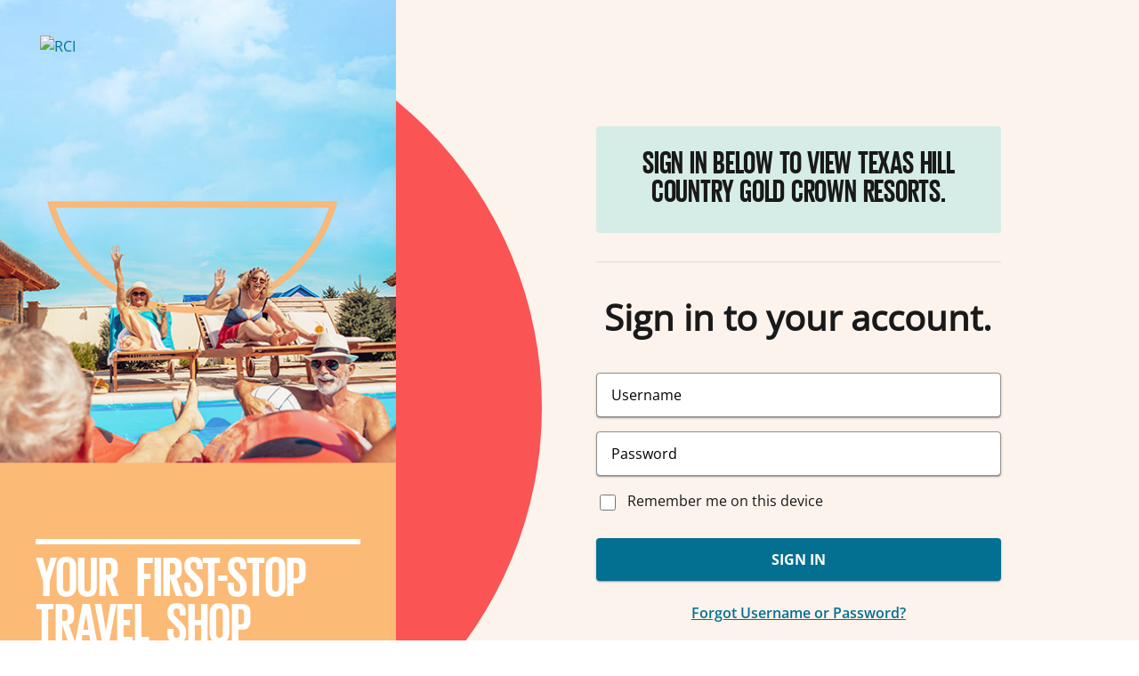

--- FILE ---
content_type: text/html;charset=UTF-8
request_url: https://b2b.rci.com/search/Exchange/list-view?id=13837+11660&track1=featured-destinations&track2=texas-inland&track3=text:rci-gold-crown-resorts&psid=js1wigva&wsid=js1wigva&cbid=js1wiocr
body_size: 867
content:


<!DOCTYPE HTML>









<html>
<script type="text/javascript" src="/static/js/jquery/jquery-3.6.0.min.js"></script>
<script type="text/javascript">
function handleLoginError(){
	try{
		var errMsg = "";
		if(errMsg != ""){
		  $(".error-signin-text").html(errMsg);
		  $('header').removeClass('d-none');
		  $(".error-signin-text").removeClass("d-none");
		  if($(".notification-container").length){
			 $(".notification-container").addClass("d-block");
		  }
		  $(".error-signin-text").focus();
		  if(localStorage.getItem("signInAttempted") && dataLayer2){
			captureLoginAnalytics("unsuccessful");
			localStorage.removeItem("signInAttempted");
		  }
		   }else if(localStorage.getItem("signInAttempted") && dataLayer2){
			  captureLoginAnalytics("successful");
			  localStorage.removeItem("signInAttempted");
		   }
	} catch{
	}
}
</script>
	<body>
		<div id="aemCampBypassContainer"></div>
		<script type="text/javascript">
		$(document).ready(function () {
			var cbId = new URLSearchParams(window.location.search).get('cbid');
			if(cbId != '' && cbId !== null){
				 $('#aemCampBypassContainer').load(window.location.origin + "/pre-rci/us/en/navigation/campaign-bypass?cbid="+cbId,function(){
					handleLoginError();
				});
			}else{
				$('#aemCampBypassContainer').load(window.location.origin + "/pre-rci/us/en/navigation/campaign-bypass",function(){
					handleLoginError();
				});
			}
	       
	    });
		function getMTACaseId() {
			window.open("/member-transfer?caseID="+new URLSearchParams(window.location.search).get('caseID'),"_self");
			return true;	
		}
		</script>
	</body>
</html>







--- FILE ---
content_type: text/html;charset=utf-8
request_url: https://b2b.rci.com/pre-rci/us/en/navigation/campaign-bypass?cbid=js1wiocr
body_size: 6530
content:

<!DOCTYPE HTML>
<html lang="en-US" locale="en_US">
    <head>
   <meta charset="UTF-8"/>
   <title>Sign In | RCI.com</title>
   
   
   <meta name="template" content="rci-page-content"/>
   <meta name="viewport" content="width=device-width, initial-scale=1"/>
   
   <meta property="og:title" content="Sign In "/>
   
   
   <meta name="twitter:card" content="summary_large_image"/>
   <meta content="telephone=no" name="format-detection"/>
   <meta name="twitter:title" content="Sign In "/>
   
   

   <link type="image/x-icon" rel="shortcut icon"/>
   
   

	
<link rel="canonical" href="https://www.rci.com/pre-rci/us/en/navigation/campaign-bypass"/>


   

   


    
    
<link rel="stylesheet" href="/etc.clientlibs/panorama/clientlibs/clientlib-base.lc-b30f8d321faabb2e09163ac137a24a8d-lc.min.css" type="text/css">
<link rel="stylesheet" href="/etc.clientlibs/panorama/clientlibs/vendor/panorama-dependencies.lc-9eedad3a19c4d188190e803f484d22aa-lc.min.css" type="text/css">
<link rel="stylesheet" href="/etc.clientlibs/panorama/rci/clientlibs/rci-clientlib-site-v1-default.lc-9fa990a264e94395b72e7eccc4a3960d-lc.min.css" type="text/css">







    
    
<script src="/etc.clientlibs/panorama/clientlibs/vendor/panorama-dependencies.lc-0166476f85d293de342263316c210151-lc.min.js"></script>
<script src="/etc.clientlibs/panorama/rci/clientlibs/clientlib-analytics.lc-60cdacfcd5298430c83e1ceeeaac92b5-lc.min.js"></script>






<script>
function initGtm(){
    (function(w,d,s,l,i){w[l]=w[l]||[];w[l].push({'gtm.start':
    new Date().getTime(),event:'gtm.js'});var f=d.getElementsByTagName(s)[0],
    j=d.createElement(s),dl=l!='dataLayer'?'&l='+l:'';j.async=true;j.src=
    'https://www.googletagmanager.com/gtm.js?id='+i+dl+ '&gtm_auth=69QueV31jm54QUh-DCMcqA&gtm_cookies_win=x';f.parentNode.insertBefore(j,f);
    })(window,document,'script','dataLayer2','GTM-KP7DB6C');

}

if(!(location.pathname.includes("/post-wow") || location.pathname.includes("/post-pow"))){
    initGtm();
}
</script>
    <!-- End Google Tag Manager -->



    
    
<script src="/etc.clientlibs/panorama/global/components/clientlibs/clientlib-chat-feedback.lc-5fb15b7e17c0df7b7bc03e97ed904bbb-lc.min.js"></script>




<script async type="text/javascript" src="https://popln.rci.com/providers/atLabel/load" onerror="var fallbackScript = document.createElement('script'); fallbackScript.src='https:\/\/cdn.attn.tv\/rci\/dtag.js'; document.head.appendChild(fallbackScript);"></script>


   
    
    

    

    
    
    

   
   
</head>
    <body class="page basicpage" id="page-a33cf4d5b8">
        <input type="hidden" id="data-outage" data-outageurl="/graphql/execute.json/panorama/outage-info-query"/>
		<input type="hidden" id="pageLocale" name="pageLocale" value="en_US"/>
        
        
        
            




            



			
			
            




    <noscript><iframe src="https://www.googletagmanager.com/ns.html?id=GTM-KP7DB6C>m_auth=69QueV31jm54QUh-DCMcqA>m_cookies_win=x" height="0" width="0" style="display:none;visibility:hidden"></iframe></noscript>





    
    
    


<main id="maincontent">
    <div class="root responsivegrid">


<div class="aem-Grid aem-Grid--12 aem-Grid--default--12 ">
    
    <div class="responsivegrid components-wrap panorama-wrapper aem-GridColumn aem-GridColumn--default--12">


<div class="aem-Grid aem-Grid--12 aem-Grid--default--12 ">
    
    <div class="campaignbypass aem-GridColumn aem-GridColumn--default--12"><div>
    <div id="campaignbypass-1403bc3b35" class="large-no-margin-top large-no-margin-bottom large-no-padding-top large-no-padding-bottom medium-no-margin-top medium-no-margin-bottom medium-no-padding-top medium-no-padding-bottom small-no-margin-top small-no-margin-bottom small-no-padding-top small-no-padding-bottom ">
        <div class="campaign-wrapper align-items-center d-flex flex-column flex-lg-row m-0 p-0 bg-sand-dollar">

            <aside class="position-relative">
                <div class="d-none d-lg-block">
                    <div class="campaign-image">
                        <img src="/content/dam/panorama/images/us/banner/FSTS-Campaign-Bypass-Page-2.png" alt="YOUR FIRST-STOP TRAVEL SHOP"/>
                    </div>
                    <div class="bypass-content position-absolute px-6 w-100">
                        <div class="bypass-line mb-2 bg-white"></div>
                        <h3 class="display-2 text-white">YOUR FIRST-STOP<br /> TRAVEL SHOP</h3>
                    </div>
                    <div class="half-circle position-absolute bg-watermelon"></div>
                </div>
                <a class="logo d-flex flex-column align-items-center d-lg-block" href="/?">
                    <img alt="RCI" class="rci-logo mt-6 mb-7" src="https://www.rci.com/static/rcio_design_system/assets/icons/branding/rci-vertical.svg"/>
                </a>
            </aside>


            <div class="container overlaid">
                <div class="row">
                    <div class="campaign-right col-12 col-md-8 col-lg-7 offset-0 offset-md-2 offset-lg-3">

                        
<div data-queryparam="cbid" class="promo-wrapper mb-5 d-none" id="cbidmessage-section">
        <div class="text-center p-4 mb-5 rounded">
               <h2 id="cbidmessage-title"></h2>
               <span id="cbidmessage-body" class="promo-text"></span>
        </div>
        <hr role="presentation"/>
</div>



    


                        
                        
   <div data-apptypeapi="/getAppType?username=" class="  sign-in-wrapper large-no-margin-top large-no-margin-bottom large-no-padding-top large-no-padding-bottom medium-no-margin-top medium-no-margin-bottom medium-no-padding-top medium-no-padding-bottom small-no-margin-top small-no-margin-bottom small-no-padding-top small-no-padding-bottom " id="loginslice-9a36ca4893">
      <div class="login-form-wrapper d-block">
         <div></div>
         <h1 class="signin-title text-center  ">Sign in to your account.</h1>
         <div class="error-signin-text bg-danger text-center caption px-4 py-3 my-3 rounded d-none" tabindex="-1"></div>
         <input type="hidden" name="errormsg1" id="errormsg1" value="Please enter a Username."/>
         <input type="hidden" name="errormsg2" id="errormsg2" value="Please enter a Password."/>
         <input type="hidden" name="errormsg3" id="errormsg3" value="Please enter Username and Password (Case Sensitive)."/>
         <form action="/weeks-home" class="form" id="rciSignInForm" method="post">
            <input type="hidden" name="requestUrl" id="requestUrl" value=""/>
            <div class="form-group">
               <input autocapitalize="off" class="form-control" id="username" name="username" placeholder="Username" tabindex="0" type="text"/>
            </div>
            <div class="form-group">
               <input autocapitalize="off" autocomplete="off" class="form-control" id="password" name="password" placeholder="Password" tabindex="0" type="password"/>
            </div>
            <div class="form-check pl-4">
               <input class="form-check-input" id="rememberpw" type="checkbox"/>
               <label class="form-check-label remember-text" for="rememberpw" title="Remember me">Remember me on this device</label>
            </div>
            <div style="display:none;">
               <input value="WOW" id="radioWOW" name="applicationType" type="radio"/>
               <input value="POW" id="radioPOW" name="applicationType" type="radio"/>
            </div>
            <button class="btn font-weight-bolder mb-4 aem-btn-primary btn-primary" id="rciSignInBtn" tabindex="0" type="button" onclick="submitSignInForm(this);">SIGN IN</button>
         </form>
         <div class="signin-link text-center">
            <div>
               
               <a class="link-u  bold" href="/pre-rci/us/en/forgotusernamepassword" tabindex="0" target="_self">Forgot Username or Password?</a>
            </div>
         
            <div>
               New to RCI?
               <a class="link-u  bold" href="/pre-rci/us/en/registration" tabindex="0" target="_self">Register</a>
            </div>
         </div>
      </div>
      <div class="outage-error-wrapper d-none">
         <div>Sign In and Register is disabled while the system is down for maintenance</div>
      </div>
   </div>


    

                    </div>
                </div>
            </div>
        </div>
    </div>
</div>

    
</div>

    
</div>
</div>

    
</div>
</div>

	
<div class="panorama-wrapper">
        <div id="feedback-sticky">
            
        </div>
        
        
	
		
    
<script src="/etc.clientlibs/panorama/global/components/clientlibs/clientlib-miaw-chat.lc-053d487b3e6217257d107b4acaf55cf2-lc.min.js"></script>



	
    <script type="text/javascript" charset="utf-8">
       var orgID = "00D1a000000YP4f";
       var deploymentName = "NA_RCI_Chat";
       var sitelocale = "en_US";
       var serviceEndpoint = "https://wer.my.site.com/ESWNARCIChat1760619897017";
	   var serviceDomainURL = "https://wer.my.salesforce-scrt.com";
	   var enableProactiveChat = "false";
	   var proactivePromptMessage = "Need Help?";
	   var userInactivityPeriod = "30";
	   var disappearTimeInterval = "15";
	   function initMiawChat(){
	    triggerMiawChat(orgID,deploymentName,sitelocale,serviceEndpoint,serviceDomainURL);
		if(enableProactiveChat === "true") {
			triggerProactiveChat(userInactivityPeriod,disappearTimeInterval);
		  }
		}
    </script>
	
  <script type='text/javascript' src="https://wer.my.site.com/ESWNARCIChat1760619897017/assets/js/bootstrap.min.js" onload="initMiawChat()"></script>

    </div>

</main>

    <div class="footer"><div class="xfpage page basicpage">
    




<div class="root responsivegrid panorama-wrapper">


<div class="aem-Grid aem-Grid--12 aem-Grid--default--12 ">
    
    <div class="footer aem-GridColumn aem-GridColumn--default--12"><footer role="contentinfo" class="d-print-none">
    <div class="container">
        <div class="row">
            
    <div class="col-12 col-lg-2" id="footer-logo">
        <a class="footer-icon d-inline-block" title="RCI" href="/?">
            <img alt="RCI" src="https://www.rci.com/static/rcio_design_system/assets/icons/branding/rci-vertical.svg" aria-hidden="true"/>
        </a>
    </div>

            <div class="links-sec flex-wrap col-12 col-lg-7 d-flex">
                
    
        <div class="footer-list-group">
            <h3 class="m-0">
                <span class="footer-title d-none d-lg-block">JOIN</span>
                <button id="footer_heading_0" tabindex="0" class="footer-title p-0 d-lg-none">
                    JOIN
                </button>
            </h3>
            <ul class="footer-listing" aria-labelledby="footer_heading_0">
                <li>
                    <a class="text-black " target="_self" href="/pre-rci/us/en/become-an-rci-member" aria-label="Become a Member">
                        Become a Member
                        
                        
                    </a>
                </li>
            
                <li>
                    <a class="text-black " target="_self" href="/pre-rci/us/en/explore-rci/get-started" aria-label="Get Started with RCI">
                        Get Started with RCI
                        
                        
                    </a>
                </li>
            
                <li>
                    <a class="text-black " target="_self" href="/pre-rci/us/en/discover/why-timeshare" aria-label="Why Timeshare?">
                        Why Timeshare?
                        
                        
                    </a>
                </li>
            
                <li>
                    <a class="text-black " target="_self" href="/pre-rci/us/en/explore-rci/our-exchange-programs" aria-label="Our Exchange Programs">
                        Our Exchange Programs
                        
                        
                    </a>
                </li>
            </ul>
        </div>
    
        <div class="footer-list-group">
            <h3 class="m-0">
                <span class="footer-title d-none d-lg-block">ABOUT RCI</span>
                <button id="footer_heading_1" tabindex="0" class="footer-title p-0 d-lg-none">
                    ABOUT RCI
                </button>
            </h3>
            <ul class="footer-listing" aria-labelledby="footer_heading_1">
                <li>
                    <a class="text-black " target="_self" href="/pre-rci/us/en/explore-rci/about-rci" aria-label="About RCI">
                        About RCI
                        
                        
                    </a>
                </li>
            
                <li>
                    <a class="text-black " target="_self" href="/pre-rci/us/en/rci-magazine" aria-label="RCI Magazine">
                        RCI Magazine
                        
                        
                    </a>
                </li>
            
                <li>
                    <a class="text-black " target="_self" href="/pre-rci/us/en/landing/community/member-stories" aria-label="Member Stories">
                        Member Stories
                        
                        
                    </a>
                </li>
            
                <li>
                    <a class="text-black " target="_blank" href="https://cards.barclaycardus.com/banking/credit-card/rci/mastercard-world/co-brand-partner-site/eca16532-2c00-46e5-85e3-fa21f5742b49/?referrerid=PHB5KPREFOOTER" aria-label="RCI Mastercard® : opens in new tab">
                        RCI Mastercard®
                        <svg xmlns="http://www.w3.org/2000/svg" width="24" height="24" viewBox="0 0 24 24">
                            <path fill="#fff" fill-rule="evenodd" d="M18.6096028,7.44528819 L4.33861225,21.7162788 C3.96031726,22.0945737 3.3469799,22.0945737 2.96868491,21.7162788 L2.28372124,21.0313151 C1.90542625,20.6530201 1.90542625,20.0396827 2.28372124,19.6613878 L16.5547118,5.39039718 L9.40709617,5.39039718 C8.87210627,5.39039718 8.43841126,4.95670218 8.43841126,4.42171227 L8.43841126,2.96868491 C8.43841126,2.43369501 8.87210627,2 9.40709617,2 L21.0313151,2 C21.566305,2 22,2.43369501 22,2.96868491 L22,14.5929038 C22,15.1278937 21.566305,15.5615887 21.0313151,15.5615887 L19.5782877,15.5615887 C19.0432978,15.5615887 18.6096028,15.1278937 18.6096028,14.5929038 L18.6096028,7.44528819 Z"/>
                        </svg>
                        
                    </a>
                </li>
            </ul>
        </div>
    
        <div class="footer-list-group">
            <h3 class="m-0">
                <span class="footer-title d-none d-lg-block">HELP</span>
                <button id="footer_heading_2" tabindex="0" class="footer-title p-0 d-lg-none">
                    HELP
                </button>
            </h3>
            <ul class="footer-listing" aria-labelledby="footer_heading_2">
                <li>
                    <a class="text-black " target="_self" href="/pre-rci/us/en/help" aria-label="Help Library">
                        Help Library
                        
                        
                    </a>
                </li>
            
                <li>
                    <a class="text-black " target="_self" href="/pre-rci/us/en/footer/contact-us" aria-label="Contact Us">
                        Contact Us
                        
                        
                    </a>
                </li>
            
                <li>
                    <a class="text-black " target="_self" href="https://travel.state.gov/content/travel/en/traveladvisories/traveladvisories.html/" aria-label="Travel Advisories">
                        Travel Advisories
                        
                        
                    </a>
                </li>
            
                <li>
                    <a class="text-black " href="/pre-rci/us/en/footer/consumer-alerts" aria-label="Fraud Prevention Alert">
                        Fraud Prevention Alert
                        
                        
                    </a>
                </li>
            
                <li>
                    <a class="text-black " target="_blank" href="https://wynd.exterro.net/portal/dsar.htm?target=Exchange_Group" aria-label="Do Not Sell/Share My Personal Information : opens in new tab">
                        Do Not Sell/Share My Personal Information
                        <svg xmlns="http://www.w3.org/2000/svg" width="24" height="24" viewBox="0 0 24 24">
                            <path fill="#fff" fill-rule="evenodd" d="M18.6096028,7.44528819 L4.33861225,21.7162788 C3.96031726,22.0945737 3.3469799,22.0945737 2.96868491,21.7162788 L2.28372124,21.0313151 C1.90542625,20.6530201 1.90542625,20.0396827 2.28372124,19.6613878 L16.5547118,5.39039718 L9.40709617,5.39039718 C8.87210627,5.39039718 8.43841126,4.95670218 8.43841126,4.42171227 L8.43841126,2.96868491 C8.43841126,2.43369501 8.87210627,2 9.40709617,2 L21.0313151,2 C21.566305,2 22,2.43369501 22,2.96868491 L22,14.5929038 C22,15.1278937 21.566305,15.5615887 21.0313151,15.5615887 L19.5782877,15.5615887 C19.0432978,15.5615887 18.6096028,15.1278937 18.6096028,14.5929038 L18.6096028,7.44528819 Z"/>
                        </svg>
                        
                    </a>
                </li>
            </ul>
        </div>
    
        <div class="footer-list-group">
            <h3 class="m-0">
                <span class="footer-title d-none d-lg-block">RESORTS &amp; OFFERS</span>
                <button id="footer_heading_3" tabindex="0" class="footer-title p-0 d-lg-none">
                    RESORTS &amp; OFFERS
                </button>
            </h3>
            <ul class="footer-listing" aria-labelledby="footer_heading_3">
                <li>
                    <a class="text-black " target="_self" href="/pre-rci/us/en/resort-directory/landing" aria-label="Resort Directory">
                        Resort Directory
                        
                        
                    </a>
                </li>
            
                <li>
                    <a class="text-black " target="_self" href="/pre-rci/us/en/special-offers" aria-label="Resort Deals">
                        Resort Deals
                        
                        
                    </a>
                </li>
            
                <li>
                    <a class="text-black " target="_self" href="/pre-rci/us/en/vacation-ideas" aria-label="Vacation Ideas">
                        Vacation Ideas
                        
                        
                    </a>
                </li>
            
                <li>
                    <a class="text-black " target="_self" href="/pre-rci/us/en/vacation-ideas/all-rci-destinations" aria-label="Featured Destinations">
                        Featured Destinations
                        
                        
                    </a>
                </li>
            
                <li>
                    <a class="text-black " target="_self" href="/pre-rci/us/en/vacation-ideas/all-interests" aria-label="Explore All Interests">
                        Explore All Interests
                        
                        
                    </a>
                </li>
            
                <li>
                    <a class="text-black " target="_self" href="/pre-rci/us/en/vacation-ideas/interests/all-inclusive" aria-label="All Inclusive Vacations">
                        All Inclusive Vacations
                        
                        
                    </a>
                </li>
            
                <li>
                    <a class="text-black " target="_self" href="/pre-rci/us/en/explore-rci/rci-travel" aria-label="RCI Travel">
                        RCI Travel
                        
                        
                    </a>
                </li>
            </ul>
        </div>
    
        <div class="footer-list-group">
            <h3 class="m-0">
                <span class="footer-title d-none d-lg-block">RESOURCES</span>
                <button id="footer_heading_4" tabindex="0" class="footer-title p-0 d-lg-none">
                    RESOURCES
                </button>
            </h3>
            <ul class="footer-listing" aria-labelledby="footer_heading_4">
                <li>
                    <a class="text-black " target="_blank" href="https://www.travelandleisureco.com/Exchange-privacy-notice" aria-label="Privacy Notice : opens in new tab">
                        Privacy Notice
                        <svg xmlns="http://www.w3.org/2000/svg" width="24" height="24" viewBox="0 0 24 24">
                            <path fill="#fff" fill-rule="evenodd" d="M18.6096028,7.44528819 L4.33861225,21.7162788 C3.96031726,22.0945737 3.3469799,22.0945737 2.96868491,21.7162788 L2.28372124,21.0313151 C1.90542625,20.6530201 1.90542625,20.0396827 2.28372124,19.6613878 L16.5547118,5.39039718 L9.40709617,5.39039718 C8.87210627,5.39039718 8.43841126,4.95670218 8.43841126,4.42171227 L8.43841126,2.96868491 C8.43841126,2.43369501 8.87210627,2 9.40709617,2 L21.0313151,2 C21.566305,2 22,2.43369501 22,2.96868491 L22,14.5929038 C22,15.1278937 21.566305,15.5615887 21.0313151,15.5615887 L19.5782877,15.5615887 C19.0432978,15.5615887 18.6096028,15.1278937 18.6096028,14.5929038 L18.6096028,7.44528819 Z"/>
                        </svg>
                        
                    </a>
                </li>
            
                <li>
                    <a class="text-black " target="_self" href="/pre-rci/us/en/footer/disclosure-guide" aria-label="Disclosure Guide">
                        Disclosure Guide
                        
                        
                    </a>
                </li>
            
                <li>
                    <a class="text-black " target="_blank" href="https://www.travelandleisureco.com/terms-of-use" aria-label="Terms of Use : opens in new tab">
                        Terms of Use
                        <svg xmlns="http://www.w3.org/2000/svg" width="24" height="24" viewBox="0 0 24 24">
                            <path fill="#fff" fill-rule="evenodd" d="M18.6096028,7.44528819 L4.33861225,21.7162788 C3.96031726,22.0945737 3.3469799,22.0945737 2.96868491,21.7162788 L2.28372124,21.0313151 C1.90542625,20.6530201 1.90542625,20.0396827 2.28372124,19.6613878 L16.5547118,5.39039718 L9.40709617,5.39039718 C8.87210627,5.39039718 8.43841126,4.95670218 8.43841126,4.42171227 L8.43841126,2.96868491 C8.43841126,2.43369501 8.87210627,2 9.40709617,2 L21.0313151,2 C21.566305,2 22,2.43369501 22,2.96868491 L22,14.5929038 C22,15.1278937 21.566305,15.5615887 21.0313151,15.5615887 L19.5782877,15.5615887 C19.0432978,15.5615887 18.6096028,15.1278937 18.6096028,14.5929038 L18.6096028,7.44528819 Z"/>
                        </svg>
                        
                    </a>
                </li>
            
                <li>
                    <a class="text-black " target="_self" href="/pre-rci/us/en/footer/terms-and-conditions" aria-label="Terms &amp; Conditions">
                        Terms &amp; Conditions
                        
                        
                    </a>
                </li>
            
                <li>
                    <a class="text-black " target="_blank" href="https://careers.travelandleisureco.com/rci" aria-label="Careers : opens in new tab">
                        Careers
                        <svg xmlns="http://www.w3.org/2000/svg" width="24" height="24" viewBox="0 0 24 24">
                            <path fill="#fff" fill-rule="evenodd" d="M18.6096028,7.44528819 L4.33861225,21.7162788 C3.96031726,22.0945737 3.3469799,22.0945737 2.96868491,21.7162788 L2.28372124,21.0313151 C1.90542625,20.6530201 1.90542625,20.0396827 2.28372124,19.6613878 L16.5547118,5.39039718 L9.40709617,5.39039718 C8.87210627,5.39039718 8.43841126,4.95670218 8.43841126,4.42171227 L8.43841126,2.96868491 C8.43841126,2.43369501 8.87210627,2 9.40709617,2 L21.0313151,2 C21.566305,2 22,2.43369501 22,2.96868491 L22,14.5929038 C22,15.1278937 21.566305,15.5615887 21.0313151,15.5615887 L19.5782877,15.5615887 C19.0432978,15.5615887 18.6096028,15.1278937 18.6096028,14.5929038 L18.6096028,7.44528819 Z"/>
                        </svg>
                        
                    </a>
                </li>
            
                <li>
                    <a class="text-black " target="_blank" href="https://www.rciaffiliates.com" aria-label="RCI Affiliates : opens in new tab">
                        RCI Affiliates
                        <svg xmlns="http://www.w3.org/2000/svg" width="24" height="24" viewBox="0 0 24 24">
                            <path fill="#fff" fill-rule="evenodd" d="M18.6096028,7.44528819 L4.33861225,21.7162788 C3.96031726,22.0945737 3.3469799,22.0945737 2.96868491,21.7162788 L2.28372124,21.0313151 C1.90542625,20.6530201 1.90542625,20.0396827 2.28372124,19.6613878 L16.5547118,5.39039718 L9.40709617,5.39039718 C8.87210627,5.39039718 8.43841126,4.95670218 8.43841126,4.42171227 L8.43841126,2.96868491 C8.43841126,2.43369501 8.87210627,2 9.40709617,2 L21.0313151,2 C21.566305,2 22,2.43369501 22,2.96868491 L22,14.5929038 C22,15.1278937 21.566305,15.5615887 21.0313151,15.5615887 L19.5782877,15.5615887 C19.0432978,15.5615887 18.6096028,15.1278937 18.6096028,14.5929038 L18.6096028,7.44528819 Z"/>
                        </svg>
                        
                    </a>
                </li>
            
                <li>
                    <a class="text-black " target="_self" href="/pre-rci/us/en/footer/resale-advisory" aria-label="Resale Advisory">
                        Resale Advisory
                        
                        
                    </a>
                </li>
            </ul>
        </div>
    

            </div>
            <div class="col-lg-3 col-12 text-lg-left">
                
    <!-- /* SocialMediaContainer */-->
    <div class="pt-lg-0 pt-6 pb-4">
        <h3 id="socialMedia" class="footer-headline text-center m-0">JOIN OUR COMMUNITY</h3>
    </div>
    <ul aria-labelledby="socialMedia" class="list-unstyled p-0 row mb-4 footer-social-icon justify-content-center m-0 flex-row">
        <li class="text-center">
            <a class="fab" target="_self" href="https://www.facebook.com/RCI">
                <img src="https://www.rci.com/static/images/content/icons/Social_Media_Facebook_32px.png" alt="Facebook"/>
            </a>
        </li>
    
        <li class="text-center">
            <a class="fab" target="_self" href="https://twitter.com/RCI_Timeshare">
                <img src="/content/dam/panorama/images/icons/footer/Social_Media_Twitter_32px.png" alt="Twitter"/>
            </a>
        </li>
    
        <li class="text-center">
            <a class="fab" target="_self" href="https://www.youtube.com/user/RCITimeshare">
                <img src="https://www.rci.com/static/images/content/icons/Social_Media_YouTube_32px.png" alt="Youtube"/>
            </a>
        </li>
    
        <li class="text-center">
            <a class="fab" target="_self" href="https://www.instagram.com/rcivacations/">
                <img src="https://www.rci.com/static/images/content/icons/Social_Media_Instagram_32px.png" alt="instagram"/>
            </a>
        </li>
    
        <li class="text-center">
            <a class="fab" target="_self" href="https://in.pinterest.com/rcivacations/">
                <img src="https://www.rci.com/static/images/responsive/Clubs/Pinterest.png" alt="Pinterest"/>
            </a>
        </li>
    </ul>

                
    <div class="col-12 p-0">
        
            <section class="footer-legal footnote text-center">
                <span>
                    RCI Weeks
                </span>
                <a class="ml-0 ml-lg-2 ml-xl-2 tell-link" href="tel:+1-800-338-7777" aria-label="RCI Weeks:1.800.338.7777">1.800.338.7777</a>
            </section>
        
            <section class="footer-legal footnote text-center">
                <span>
                    RCI Points
                </span>
                <a class="ml-0 ml-lg-2 ml-xl-2 tell-link" href="tel:+1-877-968-7476" aria-label="RCI Points:1.877.968.7476">1.877.968.7476</a>
            </section>
        
            <section class="footer-legal footnote text-center">
                <span>
                    Signature Selections by RCI
                </span>
                <a class="ml-0 ml-lg-2 ml-xl-2 tell-link" href="tel:+866-261-3943" aria-label="Signature Selections by RCI:866.261.3943">866.261.3943</a>
            </section>
        
        <div class="footer-legal text-center mt-3">
            <p> </p>
<p>Hawaii TAT Broker ID</p>
<p>#TA-023-193-6000-01</p>
<p><br />
Proudly Supports <a title="Timeshare.com" href="http://www.timeshare.com/" target="_blank" rel="noopener noreferrer">Timeshare.com</a></p>
<p>© RCI, LLC. RCI and related marks are registered trademarks and/or service marks in the United States and internationally. All Rights Reserved.</p>

        </div>
    </div>

            </div>
        </div>
    </div>
</footer>

    
</div>

    
</div>
</div>

</div>
</div>
    
    







			
			
            
    
    

    

<input type="hidden" id="appdynamicskey" value="{&#34;www.rci.com&#34;:&#34;AD-AAB-AAX-CRM&#34;,&#34;b2b.rci.com&#34;:&#34;AD-AAB-AAX-EMU&#34;,&#34;preview.rci.com&#34;:&#34;AD-AAB-AAX-EKK&#34;,&#34;clubs.rci.com&#34;:&#34;AD-AAB-AAZ-TFP&#34;,&#34;www.theregistrycollection.com&#34;:&#34;AD-AAB-AAX-CRM&#34;,&#34;defaultRci&#34;:&#34;AD-AAB-AAX-CRM&#34;,&#34;defaultClubs&#34;:&#34;AD-AAB-AAZ-TFP&#34;}"/>
        <script charset="UTF-8">
			(function(config){
				let appKeyJSON = document.getElementById('appdynamicskey') ? JSON.parse(document.getElementById('appdynamicskey').value) : null;
				let currDomain = window.location.hostname;
				let appKey = '';
				if (appKeyJSON) {
					appKey = appKeyJSON.hasOwnProperty(currDomain) ? appKeyJSON[currDomain] : appKeyJSON['defaultRci'];
				}
				config.appKey = appKey;
				config.adrumExtUrlHttp = 'http://cdn.appdynamics.com';
				config.adrumExtUrlHttps = 'https://cdn.appdynamics.com';
				config.beaconUrlHttp = 'http://pdx-col.eum-appdynamics.com';
				config.beaconUrlHttps = 'https://pdx-col.eum-appdynamics.com';
				config.xd = {enable : false};
				config.spa = { "spa2": true }; }
			)(window['adrum-config'] || (window['adrum-config'] = {}));
		</script>
    
    
    
        <script src="/static/js/ts/appDynamics.js"></script>
    
        <script src="/static/js/inhouseCDN/adrum-20.3.0.3009.js"></script>
    

    
    
<script src="/etc.clientlibs/panorama/rci/clientlibs/rci-clientlib-site-v1-default.lc-100063a5a7d15d8ca21da1327d172056-lc.min.js"></script>





    

    

    
    
    

            

        
		<script>var trcFlag ="" </script>
    </body>
</html>


--- FILE ---
content_type: text/css;charset=utf-8
request_url: https://b2b.rci.com/etc.clientlibs/panorama/rci/clientlibs/rci-clientlib-site-v1-default.lc-9fa990a264e94395b72e7eccc4a3960d-lc.min.css
body_size: 63089
content:
@charset "utf-8";@font-face{font-family:GiorgioSans;src:url(rci-clientlib-site-v1-default/resources/fonts/GiorgioSans/GiorgioSans-Bold-Cy-Gr-Web.woff2) format("woff2"),url(rci-clientlib-site-v1-default/resources/fonts/GiorgioSans/GiorgioSans-Bold-Cy-Gr-Web.woff) format("woff");font-weight:700;font-style:normal;font-display:fallback}@font-face{font-family:Open Sans Light;font-style:normal;font-weight:300;src:url(rci-clientlib-site-v1-default/resources/fonts/open-sans/open-sans-v17-greek-300.eot);src:local("Open Sans Light"),local("OpenSans-Light"),url(rci-clientlib-site-v1-default/resources/fonts/open-sans/open-sans-v17-greek-300.eot?#iefix) format("embedded-opentype"),url(rci-clientlib-site-v1-default/resources/fonts/open-sans/open-sans-v17-greek-300.woff2) format("woff2"),url(rci-clientlib-site-v1-default/resources/fonts/open-sans/open-sans-v17-greek-300.woff) format("woff"),url(rci-clientlib-site-v1-default/resources/fonts/open-sans/open-sans-v17-greek-300.ttf) format("truetype"),url(rci-clientlib-site-v1-default/resources/fonts/open-sans/open-sans-v17-greek-300.svg#OpenSans) format("svg");font-display:fallback}@font-face{font-family:Open Sans Regular;font-style:normal;font-weight:400;src:url(rci-clientlib-site-v1-default/resources/fonts/open-sans/open-sans-v17-greek-regular.eot);src:local("Open Sans Regular"),local("OpenSans-Regular"),url(rci-clientlib-site-v1-default/resources/fonts/open-sans/open-sans-v17-greek-regular.eot?#iefix) format("embedded-opentype"),url(rci-clientlib-site-v1-default/resources/fonts/open-sans/open-sans-v17-greek-regular.woff2) format("woff2"),url(rci-clientlib-site-v1-default/resources/fonts/open-sans/open-sans-v17-greek-regular.woff) format("woff"),url(rci-clientlib-site-v1-default/resources/fonts/open-sans/open-sans-v17-greek-regular.ttf) format("truetype"),url(rci-clientlib-site-v1-default/resources/fonts/open-sans/open-sans-v17-greek-regular.svg#OpenSans) format("svg");font-display:fallback}@font-face{font-family:Open Sans SemiBold;font-style:normal;font-weight:600;src:url(rci-clientlib-site-v1-default/resources/fonts/open-sans/open-sans-v17-greek-600.eot);src:local("Open Sans SemiBold"),local("OpenSans-SemiBold"),url(rci-clientlib-site-v1-default/resources/fonts/open-sans/open-sans-v17-greek-600.eot?#iefix) format("embedded-opentype"),url(rci-clientlib-site-v1-default/resources/fonts/open-sans/open-sans-v17-greek-600.woff2) format("woff2"),url(rci-clientlib-site-v1-default/resources/fonts/open-sans/open-sans-v17-greek-600.woff) format("woff"),url(rci-clientlib-site-v1-default/resources/fonts/open-sans/open-sans-v17-greek-600.ttf) format("truetype"),url(rci-clientlib-site-v1-default/resources/fonts/open-sans/open-sans-v17-greek-600.svg#OpenSans) format("svg");font-display:fallback}@font-face{font-family:Open Sans Bold;font-style:normal;font-weight:700;src:url(rci-clientlib-site-v1-default/resources/fonts/open-sans/open-sans-v17-greek-700.eot);src:local("Open Sans Bold"),local("OpenSans-Bold"),url(rci-clientlib-site-v1-default/resources/fonts/open-sans/open-sans-v17-greek-700.eot?#iefix) format("embedded-opentype"),url(rci-clientlib-site-v1-default/resources/fonts/open-sans/open-sans-v17-greek-700.woff2) format("woff2"),url(rci-clientlib-site-v1-default/resources/fonts/open-sans/open-sans-v17-greek-700.woff) format("woff"),url(rci-clientlib-site-v1-default/resources/fonts/open-sans/open-sans-v17-greek-700.ttf) format("truetype"),url(rci-clientlib-site-v1-default/resources/fonts/open-sans/open-sans-v17-greek-700.svg#OpenSans) format("svg");font-display:fallback}div#embedded-messaging{z-index:9999;position:relative}*,:after,:before{box-sizing:border-box}html{font-family:sans-serif;line-height:1.15;-webkit-text-size-adjust:100%;-webkit-tap-highlight-color:rgba(0,0,0,0)}article,aside,figcaption,figure,footer,header,hgroup,main,nav,section{display:block}body{margin:0;font-family:Open Sans Regular,-apple-system,BlinkMacSystemFont,Segoe UI,Roboto,Helvetica Neue,Arial,Noto Sans,sans-serif,Apple Color Emoji,Segoe UI Emoji,Segoe UI Symbol,Noto Color Emoji;font-size:1rem;line-height:1.5;color:#191919;text-align:left;background-color:#fff}[tabindex="-1"]:focus{outline:0!important}hr{box-sizing:content-box;height:0;overflow:visible}h1,h2,h3,h4,h5,h6{margin-top:0;margin-bottom:.5rem}p{margin-top:0;margin-bottom:1rem}abbr[data-original-title],abbr[title]{text-decoration:underline;-webkit-text-decoration:underline dotted;text-decoration:underline dotted;cursor:help;border-bottom:0;-webkit-text-decoration-skip-ink:none;text-decoration-skip-ink:none}address{font-style:normal;line-height:inherit}address,dl,ol,ul{margin-bottom:1rem}dl,ol,ul{margin-top:0}ol ol,ol ul,ul ol,ul ul{margin-bottom:0}dt{font-weight:"Open Sans SemiBold",-apple-system,BlinkMacSystemFont,"Segoe UI",Roboto,"Helvetica Neue",Arial,"Noto Sans",sans-serif,"Apple Color Emoji","Segoe UI Emoji","Segoe UI Symbol","Noto Color Emoji"}dd{margin-bottom:.5rem;margin-left:0}blockquote{margin:0 0 1rem}b,strong{font-weight:"Open Sans Bold",-apple-system,BlinkMacSystemFont,"Segoe UI",Roboto,"Helvetica Neue",Arial,"Noto Sans",sans-serif,"Apple Color Emoji","Segoe UI Emoji","Segoe UI Symbol","Noto Color Emoji"}small{font-size:80%}sub,sup{position:relative;font-size:75%;line-height:0;vertical-align:baseline}sub{bottom:-.25em}sup{top:-.5em}a{color:#037092;text-decoration:none;background-color:transparent}a:hover{color:#013647;text-decoration:underline}a:not([href]):not([tabindex]),a:not([href]):not([tabindex]):focus,a:not([href]):not([tabindex]):hover{color:inherit;text-decoration:none}a:not([href]):not([tabindex]):focus{outline:0}code,kbd,pre,samp{font-family:SFMono-Regular,Menlo,Monaco,Consolas,Liberation Mono,Courier New,monospace;font-size:1em}pre{margin-top:0;margin-bottom:1rem;overflow:auto}figure{margin:0 0 1rem}img{border-style:none}img,svg{vertical-align:middle}svg{overflow:hidden}table{border-collapse:collapse}caption{padding-top:.75rem;padding-bottom:.75rem;color:rgba(0,0,0,.6);text-align:left;caption-side:bottom}th{text-align:inherit}label{display:inline-block;margin-bottom:.5rem}button{border-radius:0}button:focus{outline:1px dotted;outline:5px auto -webkit-focus-ring-color}button,input,optgroup,select,textarea{margin:0;font-family:inherit;font-size:inherit;line-height:inherit}button,input{overflow:visible}button,select{text-transform:none}select{word-wrap:normal}[type=button],[type=reset],[type=submit],button{-webkit-appearance:button}[type=button]:not(:disabled),[type=reset]:not(:disabled),[type=submit]:not(:disabled),button:not(:disabled){cursor:pointer}[type=button]::-moz-focus-inner,[type=reset]::-moz-focus-inner,[type=submit]::-moz-focus-inner,button::-moz-focus-inner{padding:0;border-style:none}input[type=checkbox],input[type=radio]{box-sizing:border-box;padding:0}input[type=date],input[type=datetime-local],input[type=month],input[type=time]{-webkit-appearance:listbox}textarea{overflow:auto;resize:vertical}fieldset{min-width:0;padding:0;margin:0;border:0}legend{display:block;width:100%;max-width:100%;padding:0;margin-bottom:.5rem;font-size:1.5rem;line-height:inherit;color:inherit;white-space:normal}progress{vertical-align:baseline}[type=number]::-webkit-inner-spin-button,[type=number]::-webkit-outer-spin-button{height:auto}[type=search]{outline-offset:-2px;-webkit-appearance:none}[type=search]::-webkit-search-decoration{-webkit-appearance:none}::-webkit-file-upload-button{font:inherit;-webkit-appearance:button}output{display:inline-block}summary{display:list-item;cursor:pointer}template{display:none}[hidden]{display:none!important}:root{--blue:#007bff;--indigo:#6610f2;--purple:#6f42c1;--pink:#e83e8c;--red:#c81010;--orange:#fd7e14;--yellow:#ffc107;--green:#28a745;--teal:#20c997;--cyan:#17a2b8;--gray:#686868;--gray-dark:#333;--mist:#f2fbfe;--tide:#d5ede6;--breeze:#e6f8fc;--sand:#fae0cf;--sand-dollar:#fbf3ec;--pearl:#f7f7f7;--sidewalk:#dedede;--daylight:#fff2cc;--grape:#bdb5e5;--apricot:#fab97c;--watermelon:#fa5454;--ocean:#037092;--sun:#ffcc45;--grass:#5cd999;--primary:#037092;--priority:#ffcc45;--secondary:#f5f5f5;--white:#fff;--black:#000;--success:#ebf4e3;--info:#edf4ff;--warning:#fff6db;--danger:#ffe7e5;--breakpoint-xs:0;--breakpoint-sm:576px;--breakpoint-md:768px;--breakpoint-lg:1024px;--breakpoint-xl:1152px;--font-family-sans-serif:"Open Sans Regular",(-apple-system,BlinkMacSystemFont,"Segoe UI",Roboto,"Helvetica Neue",Arial,"Noto Sans",sans-serif,"Apple Color Emoji","Segoe UI Emoji","Segoe UI Symbol","Noto Color Emoji");--font-family-monospace:SFMono-Regular,Menlo,Monaco,Consolas,"Liberation Mono","Courier New",monospace}.btn,.btn-icon,.panorama-wrapper .aem-icon-card ul+a{display:inline-block;font-family:Open Sans Bold,-apple-system,BlinkMacSystemFont,Segoe UI,Roboto,Helvetica Neue,Arial,Noto Sans,sans-serif,Apple Color Emoji,Segoe UI Emoji,Segoe UI Symbol,Noto Color Emoji;color:#191919;text-align:center;vertical-align:middle;-webkit-user-select:none;-ms-user-select:none;user-select:none;background-color:transparent;border:.125rem solid transparent;width:100%;position:relative;padding:.625rem 1.375rem;font-size:1rem;line-height:1.5;border-radius:.25rem;transition:color .15s ease-in-out,background-color .15s ease-in-out,border-color .15s ease-in-out,box-shadow .15s ease-in-out}@media(prefers-reduced-motion:reduce){.btn,.btn-icon,.panorama-wrapper .aem-icon-card ul+a{transition:none}}.btn-icon:hover,.btn:hover,.panorama-wrapper .aem-icon-card ul+a:hover{color:#191919;text-decoration:none}.btn-icon.focus,.btn-icon:focus,.btn.focus,.btn:focus,.panorama-wrapper .aem-icon-card ul+a.focus,.panorama-wrapper .aem-icon-card ul+a:focus{outline:0;border-width:2px;border-style:solid;box-shadow:0 0 0 .2rem rgba(3,112,146,.25)}.btn-icon.disabled,.btn-icon:disabled,.btn.disabled,.btn:disabled,.panorama-wrapper .aem-icon-card ul+a.disabled,.panorama-wrapper .aem-icon-card ul+a:disabled{opacity:.65;box-shadow:none}.btn-icon:not(:disabled):not(.disabled).active,.btn-icon:not(:disabled):not(.disabled):active,.btn:not(:disabled):not(.disabled).active,.btn:not(:disabled):not(.disabled):active,.panorama-wrapper .aem-icon-card ul+a:not(:disabled):not(.disabled).active,.panorama-wrapper .aem-icon-card ul+a:not(:disabled):not(.disabled):active{box-shadow:inset 0 3px 5px rgba(0,0,0,.125)}.btn-icon:not(:disabled):not(.disabled).active:focus,.btn-icon:not(:disabled):not(.disabled):active:focus,.btn:not(:disabled):not(.disabled).active:focus,.btn:not(:disabled):not(.disabled):active:focus,.panorama-wrapper .aem-icon-card ul+a:not(:disabled):not(.disabled).active:focus,.panorama-wrapper .aem-icon-card ul+a:not(:disabled):not(.disabled):active:focus{box-shadow:0 0 0 .2rem rgba(3,112,146,.25),inset 0 3px 5px rgba(0,0,0,.125)}.btn-icon>img,.btn-icon svg,.btn>img,.btn svg,.panorama-wrapper .aem-icon-card ul+a>img,.panorama-wrapper .aem-icon-card ul+a svg{vertical-align:top}.btn-icon>img,.btn-icon svg{width:24px;margin-right:.5rem;vertical-align:top}.panorama-wrapper .aem-icon-card fieldset:disabled ul+a,.panorama-wrapper .aem-icon-card ul+a.disabled,a.btn.disabled,fieldset:disabled .panorama-wrapper .aem-icon-card ul+a,fieldset:disabled a.btn{pointer-events:none}.btn-primary{color:#fff;background-color:#037092;border-color:#037092;box-shadow:0 1px 1px 0 rgba(0,0,0,.14),0 2px 1px -1px rgba(0,0,0,.12),0 1px 3px 0 rgba(0,0,0,.2)}.btn-primary:hover{color:#fff;background-color:#02536d;border-color:#024a60}.btn-primary.focus,.btn-primary:focus{border-color:#fff;box-shadow:0 1px 1px 0 rgba(0,0,0,.14),0 2px 1px -1px rgba(0,0,0,.12),0 1px 3px 0 rgba(0,0,0,.2),0 0 0 .2rem rgba(41,133,162,.5)}.btn-primary.disabled,.btn-primary:disabled{color:#7c7c7e;background-color:#e4e4e4;border-color:#e4e4e4}.btn-primary:not(:disabled):not(.disabled).active,.btn-primary:not(:disabled):not(.disabled):active{color:#fff;background-color:#024a60;border-color:#024054}.btn-primary:not(:disabled):not(.disabled).active:focus,.btn-primary:not(:disabled):not(.disabled):active:focus{box-shadow:inset 0 3px 5px rgba(0,0,0,.125),0 0 0 .2rem rgba(41,133,162,.5)}.show>.btn-primary.dropdown-toggle{color:#fff;background-color:#024a60;border-color:#024054}.show>.btn-primary.dropdown-toggle:focus{box-shadow:inset 0 3px 5px rgba(0,0,0,.125),0 0 0 .2rem rgba(41,133,162,.5)}.btn-priority,.panorama-wrapper .aem-btn-priority a,.panorama-wrapper .aem-btn-priority button,.panorama-wrapper .aem-btn-priority input{color:#000;background-color:#ffcc45;border-color:#ffcc45;box-shadow:0 1px 1px 0 rgba(0,0,0,.14),0 2px 1px -1px rgba(0,0,0,.12),0 1px 3px 0 rgba(0,0,0,.2)}.btn-priority:hover,.panorama-wrapper .aem-btn-priority a:hover,.panorama-wrapper .aem-btn-priority button:hover,.panorama-wrapper .aem-btn-priority input:hover{color:#000;background-color:#ffc21f;border-color:#ffbe12}.btn-priority.focus,.btn-priority:focus,.panorama-wrapper .aem-btn-priority a.focus,.panorama-wrapper .aem-btn-priority a:focus,.panorama-wrapper .aem-btn-priority button.focus,.panorama-wrapper .aem-btn-priority button:focus,.panorama-wrapper .aem-btn-priority input.focus,.panorama-wrapper .aem-btn-priority input:focus{border-color:#000;box-shadow:0 1px 1px 0 rgba(0,0,0,.14),0 2px 1px -1px rgba(0,0,0,.12),0 1px 3px 0 rgba(0,0,0,.2),0 0 0 .2rem rgba(221,177,62,.5)}.btn-priority.disabled,.btn-priority:disabled,.panorama-wrapper .aem-btn-priority a.disabled,.panorama-wrapper .aem-btn-priority a:disabled,.panorama-wrapper .aem-btn-priority button.disabled,.panorama-wrapper .aem-btn-priority button:disabled,.panorama-wrapper .aem-btn-priority input.disabled,.panorama-wrapper .aem-btn-priority input:disabled{color:#7c7c7e;background-color:#e4e4e4;border-color:#e4e4e4}.btn-priority:not(:disabled):not(.disabled).active,.btn-priority:not(:disabled):not(.disabled):active,.panorama-wrapper .aem-btn-priority a:not(:disabled):not(.disabled).active,.panorama-wrapper .aem-btn-priority a:not(:disabled):not(.disabled):active,.panorama-wrapper .aem-btn-priority button:not(:disabled):not(.disabled).active,.panorama-wrapper .aem-btn-priority button:not(:disabled):not(.disabled):active,.panorama-wrapper .aem-btn-priority input:not(:disabled):not(.disabled).active,.panorama-wrapper .aem-btn-priority input:not(:disabled):not(.disabled):active{color:#000;background-color:#ffbe12;border-color:#ffbb05}.btn-priority:not(:disabled):not(.disabled).active:focus,.btn-priority:not(:disabled):not(.disabled):active:focus,.panorama-wrapper .aem-btn-priority a:not(:disabled):not(.disabled).active:focus,.panorama-wrapper .aem-btn-priority a:not(:disabled):not(.disabled):active:focus,.panorama-wrapper .aem-btn-priority button:not(:disabled):not(.disabled).active:focus,.panorama-wrapper .aem-btn-priority button:not(:disabled):not(.disabled):active:focus,.panorama-wrapper .aem-btn-priority input:not(:disabled):not(.disabled).active:focus,.panorama-wrapper .aem-btn-priority input:not(:disabled):not(.disabled):active:focus{box-shadow:inset 0 3px 5px rgba(0,0,0,.125),0 0 0 .2rem rgba(221,177,62,.5)}.panorama-wrapper .aem-btn-priority .show>a.dropdown-toggle,.panorama-wrapper .aem-btn-priority .show>button.dropdown-toggle,.panorama-wrapper .aem-btn-priority .show>input.dropdown-toggle,.show>.btn-priority.dropdown-toggle{color:#000;background-color:#ffbe12;border-color:#ffbb05}.panorama-wrapper .aem-btn-priority .show>a.dropdown-toggle:focus,.panorama-wrapper .aem-btn-priority .show>button.dropdown-toggle:focus,.panorama-wrapper .aem-btn-priority .show>input.dropdown-toggle:focus,.show>.btn-priority.dropdown-toggle:focus{box-shadow:inset 0 3px 5px rgba(0,0,0,.125),0 0 0 .2rem rgba(221,177,62,.5)}.btn-secondary{color:#000;background-color:#f5f5f5;border-color:#f5f5f5;box-shadow:0 1px 1px 0 rgba(0,0,0,.14),0 2px 1px -1px rgba(0,0,0,.12),0 1px 3px 0 rgba(0,0,0,.2)}.btn-secondary:hover{color:#000;background-color:#e2e2e2;border-color:#dcdcdc}.btn-secondary.focus,.btn-secondary:focus{border-color:#000;box-shadow:0 1px 1px 0 rgba(0,0,0,.14),0 2px 1px -1px rgba(0,0,0,.12),0 1px 3px 0 rgba(0,0,0,.2),0 0 0 .2rem hsla(0,0%,83.1%,.5)}.btn-secondary.disabled,.btn-secondary:disabled{color:#7c7c7e;background-color:#e4e4e4;border-color:#e4e4e4}.btn-secondary:not(:disabled):not(.disabled).active,.btn-secondary:not(:disabled):not(.disabled):active{color:#000;background-color:#dcdcdc;border-color:#d5d5d5}.btn-secondary:not(:disabled):not(.disabled).active:focus,.btn-secondary:not(:disabled):not(.disabled):active:focus{box-shadow:inset 0 3px 5px rgba(0,0,0,.125),0 0 0 .2rem hsla(0,0%,83.1%,.5)}.show>.btn-secondary.dropdown-toggle{color:#000;background-color:#dcdcdc;border-color:#d5d5d5}.show>.btn-secondary.dropdown-toggle:focus{box-shadow:inset 0 3px 5px rgba(0,0,0,.125),0 0 0 .2rem hsla(0,0%,83.1%,.5)}.btn-white,.panorama-wrapper .aem-btn-white a,.panorama-wrapper .aem-btn-white button,.panorama-wrapper .aem-btn-white input{color:#000;background-color:#fff;border-color:#fff;box-shadow:0 1px 1px 0 rgba(0,0,0,.14),0 2px 1px -1px rgba(0,0,0,.12),0 1px 3px 0 rgba(0,0,0,.2)}.btn-white:hover,.panorama-wrapper .aem-btn-white a:hover,.panorama-wrapper .aem-btn-white button:hover,.panorama-wrapper .aem-btn-white input:hover{background-color:#ececec;border-color:#e6e6e6}.btn-white.focus,.btn-white:focus,.panorama-wrapper .aem-btn-white a.focus,.panorama-wrapper .aem-btn-white a:focus,.panorama-wrapper .aem-btn-white button.focus,.panorama-wrapper .aem-btn-white button:focus,.panorama-wrapper .aem-btn-white input.focus,.panorama-wrapper .aem-btn-white input:focus{border-color:#000;box-shadow:0 1px 1px 0 rgba(0,0,0,.14),0 2px 1px -1px rgba(0,0,0,.12),0 1px 3px 0 rgba(0,0,0,.2),0 0 0 .2rem hsla(0,0%,86.7%,.5)}.btn-white.disabled,.btn-white:disabled,.panorama-wrapper .aem-btn-white a.disabled,.panorama-wrapper .aem-btn-white a:disabled,.panorama-wrapper .aem-btn-white button.disabled,.panorama-wrapper .aem-btn-white button:disabled,.panorama-wrapper .aem-btn-white input.disabled,.panorama-wrapper .aem-btn-white input:disabled{color:#7c7c7e;background-color:#e4e4e4;border-color:#e4e4e4}.btn-white:not(:disabled):not(.disabled).active,.btn-white:not(:disabled):not(.disabled):active,.panorama-wrapper .aem-btn-white a:not(:disabled):not(.disabled).active,.panorama-wrapper .aem-btn-white a:not(:disabled):not(.disabled):active,.panorama-wrapper .aem-btn-white button:not(:disabled):not(.disabled).active,.panorama-wrapper .aem-btn-white button:not(:disabled):not(.disabled):active,.panorama-wrapper .aem-btn-white input:not(:disabled):not(.disabled).active,.panorama-wrapper .aem-btn-white input:not(:disabled):not(.disabled):active{color:#000;background-color:#e6e6e6;border-color:#dfdfdf}.btn-white:not(:disabled):not(.disabled).active:focus,.btn-white:not(:disabled):not(.disabled):active:focus,.panorama-wrapper .aem-btn-white a:not(:disabled):not(.disabled).active:focus,.panorama-wrapper .aem-btn-white a:not(:disabled):not(.disabled):active:focus,.panorama-wrapper .aem-btn-white button:not(:disabled):not(.disabled).active:focus,.panorama-wrapper .aem-btn-white button:not(:disabled):not(.disabled):active:focus,.panorama-wrapper .aem-btn-white input:not(:disabled):not(.disabled).active:focus,.panorama-wrapper .aem-btn-white input:not(:disabled):not(.disabled):active:focus{box-shadow:inset 0 3px 5px rgba(0,0,0,.125),0 0 0 .2rem hsla(0,0%,86.7%,.5)}.panorama-wrapper .aem-btn-white .show>a.dropdown-toggle,.panorama-wrapper .aem-btn-white .show>button.dropdown-toggle,.panorama-wrapper .aem-btn-white .show>input.dropdown-toggle,.show>.btn-white.dropdown-toggle{color:#000;background-color:#e6e6e6;border-color:#dfdfdf}.panorama-wrapper .aem-btn-white .show>a.dropdown-toggle:focus,.panorama-wrapper .aem-btn-white .show>button.dropdown-toggle:focus,.panorama-wrapper .aem-btn-white .show>input.dropdown-toggle:focus,.show>.btn-white.dropdown-toggle:focus{box-shadow:inset 0 3px 5px rgba(0,0,0,.125),0 0 0 .2rem hsla(0,0%,86.7%,.5)}.btn-black,.panorama-wrapper .aem-btn-black a,.panorama-wrapper .aem-btn-black button,.panorama-wrapper .aem-btn-black input{color:#fff;background-color:#000;border-color:#000;box-shadow:0 1px 1px 0 rgba(0,0,0,.14),0 2px 1px -1px rgba(0,0,0,.12),0 1px 3px 0 rgba(0,0,0,.2)}.btn-black:hover,.panorama-wrapper .aem-btn-black a:hover,.panorama-wrapper .aem-btn-black button:hover,.panorama-wrapper .aem-btn-black input:hover{background-color:#000;border-color:#000}.btn-black.focus,.btn-black:focus,.panorama-wrapper .aem-btn-black a.focus,.panorama-wrapper .aem-btn-black a:focus,.panorama-wrapper .aem-btn-black button.focus,.panorama-wrapper .aem-btn-black button:focus,.panorama-wrapper .aem-btn-black input.focus,.panorama-wrapper .aem-btn-black input:focus{border-color:#fff;box-shadow:0 1px 1px 0 rgba(0,0,0,.14),0 2px 1px -1px rgba(0,0,0,.12),0 1px 3px 0 rgba(0,0,0,.2),0 0 0 .2rem rgba(38,38,38,.5)}.btn-black.disabled,.btn-black:disabled,.panorama-wrapper .aem-btn-black a.disabled,.panorama-wrapper .aem-btn-black a:disabled,.panorama-wrapper .aem-btn-black button.disabled,.panorama-wrapper .aem-btn-black button:disabled,.panorama-wrapper .aem-btn-black input.disabled,.panorama-wrapper .aem-btn-black input:disabled{color:#7c7c7e;background-color:#e4e4e4;border-color:#e4e4e4}.btn-black:not(:disabled):not(.disabled).active,.btn-black:not(:disabled):not(.disabled):active,.panorama-wrapper .aem-btn-black a:not(:disabled):not(.disabled).active,.panorama-wrapper .aem-btn-black a:not(:disabled):not(.disabled):active,.panorama-wrapper .aem-btn-black button:not(:disabled):not(.disabled).active,.panorama-wrapper .aem-btn-black button:not(:disabled):not(.disabled):active,.panorama-wrapper .aem-btn-black input:not(:disabled):not(.disabled).active,.panorama-wrapper .aem-btn-black input:not(:disabled):not(.disabled):active{color:#fff;background-color:#000;border-color:#000}.btn-black:not(:disabled):not(.disabled).active:focus,.btn-black:not(:disabled):not(.disabled):active:focus,.panorama-wrapper .aem-btn-black a:not(:disabled):not(.disabled).active:focus,.panorama-wrapper .aem-btn-black a:not(:disabled):not(.disabled):active:focus,.panorama-wrapper .aem-btn-black button:not(:disabled):not(.disabled).active:focus,.panorama-wrapper .aem-btn-black button:not(:disabled):not(.disabled):active:focus,.panorama-wrapper .aem-btn-black input:not(:disabled):not(.disabled).active:focus,.panorama-wrapper .aem-btn-black input:not(:disabled):not(.disabled):active:focus{box-shadow:inset 0 3px 5px rgba(0,0,0,.125),0 0 0 .2rem rgba(38,38,38,.5)}.panorama-wrapper .aem-btn-black .show>a.dropdown-toggle,.panorama-wrapper .aem-btn-black .show>button.dropdown-toggle,.panorama-wrapper .aem-btn-black .show>input.dropdown-toggle,.show>.btn-black.dropdown-toggle{color:#fff;background-color:#000;border-color:#000}.panorama-wrapper .aem-btn-black .show>a.dropdown-toggle:focus,.panorama-wrapper .aem-btn-black .show>button.dropdown-toggle:focus,.panorama-wrapper .aem-btn-black .show>input.dropdown-toggle:focus,.show>.btn-black.dropdown-toggle:focus{box-shadow:inset 0 3px 5px rgba(0,0,0,.125),0 0 0 .2rem rgba(38,38,38,.5)}.btn-success{color:#000;background-color:#ebf4e3;border-color:#ebf4e3;box-shadow:0 1px 1px 0 rgba(0,0,0,.14),0 2px 1px -1px rgba(0,0,0,.12),0 1px 3px 0 rgba(0,0,0,.2)}.btn-success:hover{color:#000;background-color:#d7e9c8;border-color:#d1e6be}.btn-success.focus,.btn-success:focus{border-color:#000;box-shadow:0 1px 1px 0 rgba(0,0,0,.14),0 2px 1px -1px rgba(0,0,0,.12),0 1px 3px 0 rgba(0,0,0,.2),0 0 0 .2rem rgba(204,211,197,.5)}.btn-success.disabled,.btn-success:disabled{color:#7c7c7e;background-color:#e4e4e4;border-color:#e4e4e4}.btn-success:not(:disabled):not(.disabled).active,.btn-success:not(:disabled):not(.disabled):active{color:#000;background-color:#d1e6be;border-color:#cae2b5}.btn-success:not(:disabled):not(.disabled).active:focus,.btn-success:not(:disabled):not(.disabled):active:focus{box-shadow:inset 0 3px 5px rgba(0,0,0,.125),0 0 0 .2rem rgba(204,211,197,.5)}.show>.btn-success.dropdown-toggle{color:#000;background-color:#d1e6be;border-color:#cae2b5}.show>.btn-success.dropdown-toggle:focus{box-shadow:inset 0 3px 5px rgba(0,0,0,.125),0 0 0 .2rem rgba(204,211,197,.5)}.btn-info{color:#000;background-color:#edf4ff;border-color:#edf4ff;box-shadow:0 1px 1px 0 rgba(0,0,0,.14),0 2px 1px -1px rgba(0,0,0,.12),0 1px 3px 0 rgba(0,0,0,.2)}.btn-info:hover{color:#000;background-color:#c7ddff;border-color:#bad5ff}.btn-info.focus,.btn-info:focus{border-color:#000;box-shadow:0 1px 1px 0 rgba(0,0,0,.14),0 2px 1px -1px rgba(0,0,0,.12),0 1px 3px 0 rgba(0,0,0,.2),0 0 0 .2rem rgba(205,211,221,.5)}.btn-info.disabled,.btn-info:disabled{color:#7c7c7e;background-color:#e4e4e4;border-color:#e4e4e4}.btn-info:not(:disabled):not(.disabled).active,.btn-info:not(:disabled):not(.disabled):active{color:#000;background-color:#bad5ff;border-color:#adcdff}.btn-info:not(:disabled):not(.disabled).active:focus,.btn-info:not(:disabled):not(.disabled):active:focus{box-shadow:inset 0 3px 5px rgba(0,0,0,.125),0 0 0 .2rem rgba(205,211,221,.5)}.show>.btn-info.dropdown-toggle{color:#000;background-color:#bad5ff;border-color:#adcdff}.show>.btn-info.dropdown-toggle:focus{box-shadow:inset 0 3px 5px rgba(0,0,0,.125),0 0 0 .2rem rgba(205,211,221,.5)}.btn-warning{color:#000;background-color:#fff6db;border-color:#fff6db;box-shadow:0 1px 1px 0 rgba(0,0,0,.14),0 2px 1px -1px rgba(0,0,0,.12),0 1px 3px 0 rgba(0,0,0,.2)}.btn-warning:hover{color:#000;background-color:#ffecb5;border-color:#ffe9a8}.btn-warning.focus,.btn-warning:focus{border-color:#000;box-shadow:0 1px 1px 0 rgba(0,0,0,.14),0 2px 1px -1px rgba(0,0,0,.12),0 1px 3px 0 rgba(0,0,0,.2),0 0 0 .2rem rgba(221,213,190,.5)}.btn-warning.disabled,.btn-warning:disabled{color:#7c7c7e;background-color:#e4e4e4;border-color:#e4e4e4}.btn-warning:not(:disabled):not(.disabled).active,.btn-warning:not(:disabled):not(.disabled):active{color:#000;background-color:#ffe9a8;border-color:#ffe69b}.btn-warning:not(:disabled):not(.disabled).active:focus,.btn-warning:not(:disabled):not(.disabled):active:focus{box-shadow:inset 0 3px 5px rgba(0,0,0,.125),0 0 0 .2rem rgba(221,213,190,.5)}.show>.btn-warning.dropdown-toggle{color:#000;background-color:#ffe9a8;border-color:#ffe69b}.show>.btn-warning.dropdown-toggle:focus{box-shadow:inset 0 3px 5px rgba(0,0,0,.125),0 0 0 .2rem rgba(221,213,190,.5)}.btn-danger{color:#000;background-color:#ffe7e5;border-color:#ffe7e5;box-shadow:0 1px 1px 0 rgba(0,0,0,.14),0 2px 1px -1px rgba(0,0,0,.12),0 1px 3px 0 rgba(0,0,0,.2)}.btn-danger:hover{color:#000;background-color:#ffc4bf;border-color:#ffb8b2}.btn-danger.focus,.btn-danger:focus{border-color:#000;box-shadow:0 1px 1px 0 rgba(0,0,0,.14),0 2px 1px -1px rgba(0,0,0,.12),0 1px 3px 0 rgba(0,0,0,.2),0 0 0 .2rem rgba(221,200,198,.5)}.btn-danger.disabled,.btn-danger:disabled{color:#7c7c7e;background-color:#e4e4e4;border-color:#e4e4e4}.btn-danger:not(:disabled):not(.disabled).active,.btn-danger:not(:disabled):not(.disabled):active{color:#000;background-color:#ffb8b2;border-color:#ffaca5}.btn-danger:not(:disabled):not(.disabled).active:focus,.btn-danger:not(:disabled):not(.disabled):active:focus{box-shadow:inset 0 3px 5px rgba(0,0,0,.125),0 0 0 .2rem rgba(221,200,198,.5)}.show>.btn-danger.dropdown-toggle{color:#000;background-color:#ffb8b2;border-color:#ffaca5}.show>.btn-danger.dropdown-toggle:focus{box-shadow:inset 0 3px 5px rgba(0,0,0,.125),0 0 0 .2rem rgba(221,200,198,.5)}.btn-outline-primary{color:#037092;border-color:#037092;background-color:#fff;box-shadow:0 1px 1px 0 rgba(0,0,0,.14),0 2px 1px -1px rgba(0,0,0,.12),0 1px 3px 0 rgba(0,0,0,.2)}.btn-outline-primary.focus,.btn-outline-primary:focus,.btn-outline-primary:hover{color:#fff;background-color:#037092;border-color:#037092}.btn-outline-primary.disabled,.btn-outline-primary:disabled{color:#7c7c7e;background-color:transparent;border-color:#e4e4e4}.btn-outline-primary:not(:disabled):not(.disabled).active,.btn-outline-primary:not(:disabled):not(.disabled):active{color:#fff;background-color:#037092;border-color:#037092}.btn-outline-primary:not(:disabled):not(.disabled).active:focus,.btn-outline-primary:not(:disabled):not(.disabled):active:focus{box-shadow:inset 0 3px 5px rgba(0,0,0,.125),0 0 0 .2rem rgba(3,112,146,.5)}.show>.btn-outline-primary.dropdown-toggle{color:#fff;background-color:#037092;border-color:#037092}.show>.btn-outline-primary.dropdown-toggle:focus{box-shadow:inset 0 3px 5px rgba(0,0,0,.125),0 0 0 .2rem rgba(3,112,146,.5)}.btn-outline-priority{color:#ffcc45;border-color:#ffcc45;background-color:#fff;box-shadow:0 1px 1px 0 rgba(0,0,0,.14),0 2px 1px -1px rgba(0,0,0,.12),0 1px 3px 0 rgba(0,0,0,.2)}.btn-outline-priority.focus,.btn-outline-priority:focus,.btn-outline-priority:hover{color:#191919;background-color:#ffcc45;border-color:#ffcc45}.btn-outline-priority.disabled,.btn-outline-priority:disabled{color:#7c7c7e;background-color:transparent;border-color:#e4e4e4}.btn-outline-priority:not(:disabled):not(.disabled).active,.btn-outline-priority:not(:disabled):not(.disabled):active{color:#191919;background-color:#ffcc45;border-color:#ffcc45}.btn-outline-priority:not(:disabled):not(.disabled).active:focus,.btn-outline-priority:not(:disabled):not(.disabled):active:focus{box-shadow:inset 0 3px 5px rgba(0,0,0,.125),0 0 0 .2rem rgba(255,204,69,.5)}.show>.btn-outline-priority.dropdown-toggle{color:#191919;background-color:#ffcc45;border-color:#ffcc45}.show>.btn-outline-priority.dropdown-toggle:focus{box-shadow:inset 0 3px 5px rgba(0,0,0,.125),0 0 0 .2rem rgba(255,204,69,.5)}.btn-outline-secondary,.panorama-wrapper .aem-btn-outline-secondary a,.panorama-wrapper .aem-btn-outline-secondary button,.panorama-wrapper .aem-btn-outline-secondary input{color:#f5f5f5;border-color:#f5f5f5;background-color:#fff;box-shadow:0 1px 1px 0 rgba(0,0,0,.14),0 2px 1px -1px rgba(0,0,0,.12),0 1px 3px 0 rgba(0,0,0,.2)}.btn-outline-secondary.focus,.btn-outline-secondary:focus,.btn-outline-secondary:hover,.panorama-wrapper .aem-btn-outline-secondary a.focus,.panorama-wrapper .aem-btn-outline-secondary a:focus,.panorama-wrapper .aem-btn-outline-secondary a:hover,.panorama-wrapper .aem-btn-outline-secondary button.focus,.panorama-wrapper .aem-btn-outline-secondary button:focus,.panorama-wrapper .aem-btn-outline-secondary button:hover,.panorama-wrapper .aem-btn-outline-secondary input.focus,.panorama-wrapper .aem-btn-outline-secondary input:focus,.panorama-wrapper .aem-btn-outline-secondary input:hover{color:#191919;background-color:#f5f5f5;border-color:#f5f5f5}.btn-outline-secondary.disabled,.btn-outline-secondary:disabled,.panorama-wrapper .aem-btn-outline-secondary a.disabled,.panorama-wrapper .aem-btn-outline-secondary a:disabled,.panorama-wrapper .aem-btn-outline-secondary button.disabled,.panorama-wrapper .aem-btn-outline-secondary button:disabled,.panorama-wrapper .aem-btn-outline-secondary input.disabled,.panorama-wrapper .aem-btn-outline-secondary input:disabled{color:#7c7c7e;background-color:transparent;border-color:#e4e4e4}.btn-outline-secondary:not(:disabled):not(.disabled).active,.btn-outline-secondary:not(:disabled):not(.disabled):active,.panorama-wrapper .aem-btn-outline-secondary a:not(:disabled):not(.disabled).active,.panorama-wrapper .aem-btn-outline-secondary a:not(:disabled):not(.disabled):active,.panorama-wrapper .aem-btn-outline-secondary button:not(:disabled):not(.disabled).active,.panorama-wrapper .aem-btn-outline-secondary button:not(:disabled):not(.disabled):active,.panorama-wrapper .aem-btn-outline-secondary input:not(:disabled):not(.disabled).active,.panorama-wrapper .aem-btn-outline-secondary input:not(:disabled):not(.disabled):active{color:#191919;background-color:#f5f5f5;border-color:#f5f5f5}.btn-outline-secondary:not(:disabled):not(.disabled).active:focus,.btn-outline-secondary:not(:disabled):not(.disabled):active:focus,.panorama-wrapper .aem-btn-outline-secondary a:not(:disabled):not(.disabled).active:focus,.panorama-wrapper .aem-btn-outline-secondary a:not(:disabled):not(.disabled):active:focus,.panorama-wrapper .aem-btn-outline-secondary button:not(:disabled):not(.disabled).active:focus,.panorama-wrapper .aem-btn-outline-secondary button:not(:disabled):not(.disabled):active:focus,.panorama-wrapper .aem-btn-outline-secondary input:not(:disabled):not(.disabled).active:focus,.panorama-wrapper .aem-btn-outline-secondary input:not(:disabled):not(.disabled):active:focus{box-shadow:inset 0 3px 5px rgba(0,0,0,.125),0 0 0 .2rem hsla(0,0%,96.1%,.5)}.panorama-wrapper .aem-btn-outline-secondary .show>a.dropdown-toggle,.panorama-wrapper .aem-btn-outline-secondary .show>button.dropdown-toggle,.panorama-wrapper .aem-btn-outline-secondary .show>input.dropdown-toggle,.show>.btn-outline-secondary.dropdown-toggle{color:#191919;background-color:#f5f5f5;border-color:#f5f5f5}.panorama-wrapper .aem-btn-outline-secondary .show>a.dropdown-toggle:focus,.panorama-wrapper .aem-btn-outline-secondary .show>button.dropdown-toggle:focus,.panorama-wrapper .aem-btn-outline-secondary .show>input.dropdown-toggle:focus,.show>.btn-outline-secondary.dropdown-toggle:focus{box-shadow:inset 0 3px 5px rgba(0,0,0,.125),0 0 0 .2rem hsla(0,0%,96.1%,.5)}.btn-outline-white,.panorama-wrapper .aem-btn-outline-white a,.panorama-wrapper .aem-btn-outline-white button,.panorama-wrapper .aem-btn-outline-white input{color:#fff;border-color:#fff;background-color:#fff;box-shadow:0 1px 1px 0 rgba(0,0,0,.14),0 2px 1px -1px rgba(0,0,0,.12),0 1px 3px 0 rgba(0,0,0,.2)}.btn-outline-white.focus,.btn-outline-white:focus,.btn-outline-white:hover,.panorama-wrapper .aem-btn-outline-white a.focus,.panorama-wrapper .aem-btn-outline-white a:focus,.panorama-wrapper .aem-btn-outline-white a:hover,.panorama-wrapper .aem-btn-outline-white button.focus,.panorama-wrapper .aem-btn-outline-white button:focus,.panorama-wrapper .aem-btn-outline-white button:hover,.panorama-wrapper .aem-btn-outline-white input.focus,.panorama-wrapper .aem-btn-outline-white input:focus,.panorama-wrapper .aem-btn-outline-white input:hover{color:#191919;background-color:#fff;border-color:#fff}.btn-outline-white.disabled,.btn-outline-white:disabled,.panorama-wrapper .aem-btn-outline-white a.disabled,.panorama-wrapper .aem-btn-outline-white a:disabled,.panorama-wrapper .aem-btn-outline-white button.disabled,.panorama-wrapper .aem-btn-outline-white button:disabled,.panorama-wrapper .aem-btn-outline-white input.disabled,.panorama-wrapper .aem-btn-outline-white input:disabled{color:#7c7c7e;background-color:transparent;border-color:#e4e4e4}.btn-outline-white:not(:disabled):not(.disabled).active,.btn-outline-white:not(:disabled):not(.disabled):active,.panorama-wrapper .aem-btn-outline-white a:not(:disabled):not(.disabled).active,.panorama-wrapper .aem-btn-outline-white a:not(:disabled):not(.disabled):active,.panorama-wrapper .aem-btn-outline-white button:not(:disabled):not(.disabled).active,.panorama-wrapper .aem-btn-outline-white button:not(:disabled):not(.disabled):active,.panorama-wrapper .aem-btn-outline-white input:not(:disabled):not(.disabled).active,.panorama-wrapper .aem-btn-outline-white input:not(:disabled):not(.disabled):active{color:#191919;background-color:#fff;border-color:#fff}.btn-outline-white:not(:disabled):not(.disabled).active:focus,.btn-outline-white:not(:disabled):not(.disabled):active:focus,.panorama-wrapper .aem-btn-outline-white a:not(:disabled):not(.disabled).active:focus,.panorama-wrapper .aem-btn-outline-white a:not(:disabled):not(.disabled):active:focus,.panorama-wrapper .aem-btn-outline-white button:not(:disabled):not(.disabled).active:focus,.panorama-wrapper .aem-btn-outline-white button:not(:disabled):not(.disabled):active:focus,.panorama-wrapper .aem-btn-outline-white input:not(:disabled):not(.disabled).active:focus,.panorama-wrapper .aem-btn-outline-white input:not(:disabled):not(.disabled):active:focus{box-shadow:inset 0 3px 5px rgba(0,0,0,.125),0 0 0 .2rem hsla(0,0%,100%,.5)}.panorama-wrapper .aem-btn-outline-white .show>a.dropdown-toggle,.panorama-wrapper .aem-btn-outline-white .show>button.dropdown-toggle,.panorama-wrapper .aem-btn-outline-white .show>input.dropdown-toggle,.show>.btn-outline-white.dropdown-toggle{color:#191919;background-color:#fff;border-color:#fff}.panorama-wrapper .aem-btn-outline-white .show>a.dropdown-toggle:focus,.panorama-wrapper .aem-btn-outline-white .show>button.dropdown-toggle:focus,.panorama-wrapper .aem-btn-outline-white .show>input.dropdown-toggle:focus,.show>.btn-outline-white.dropdown-toggle:focus{box-shadow:inset 0 3px 5px rgba(0,0,0,.125),0 0 0 .2rem hsla(0,0%,100%,.5)}.btn-outline-black{color:#000;border-color:#000;background-color:#fff;box-shadow:0 1px 1px 0 rgba(0,0,0,.14),0 2px 1px -1px rgba(0,0,0,.12),0 1px 3px 0 rgba(0,0,0,.2)}.btn-outline-black.focus,.btn-outline-black:focus,.btn-outline-black:hover{color:#fff;background-color:#000;border-color:#000}.btn-outline-black.disabled,.btn-outline-black:disabled{color:#7c7c7e;background-color:transparent;border-color:#e4e4e4}.btn-outline-black:not(:disabled):not(.disabled).active,.btn-outline-black:not(:disabled):not(.disabled):active{color:#fff;background-color:#000;border-color:#000}.btn-outline-black:not(:disabled):not(.disabled).active:focus,.btn-outline-black:not(:disabled):not(.disabled):active:focus{box-shadow:inset 0 3px 5px rgba(0,0,0,.125),0 0 0 .2rem rgba(0,0,0,.5)}.show>.btn-outline-black.dropdown-toggle{color:#fff;background-color:#000;border-color:#000}.show>.btn-outline-black.dropdown-toggle:focus{box-shadow:inset 0 3px 5px rgba(0,0,0,.125),0 0 0 .2rem rgba(0,0,0,.5)}.btn-outline-success{color:#ebf4e3;border-color:#ebf4e3;background-color:#fff;box-shadow:0 1px 1px 0 rgba(0,0,0,.14),0 2px 1px -1px rgba(0,0,0,.12),0 1px 3px 0 rgba(0,0,0,.2)}.btn-outline-success.focus,.btn-outline-success:focus,.btn-outline-success:hover{color:#191919;background-color:#ebf4e3;border-color:#ebf4e3}.btn-outline-success.disabled,.btn-outline-success:disabled{color:#7c7c7e;background-color:transparent;border-color:#e4e4e4}.btn-outline-success:not(:disabled):not(.disabled).active,.btn-outline-success:not(:disabled):not(.disabled):active{color:#191919;background-color:#ebf4e3;border-color:#ebf4e3}.btn-outline-success:not(:disabled):not(.disabled).active:focus,.btn-outline-success:not(:disabled):not(.disabled):active:focus{box-shadow:inset 0 3px 5px rgba(0,0,0,.125),0 0 0 .2rem rgba(235,244,227,.5)}.show>.btn-outline-success.dropdown-toggle{color:#191919;background-color:#ebf4e3;border-color:#ebf4e3}.show>.btn-outline-success.dropdown-toggle:focus{box-shadow:inset 0 3px 5px rgba(0,0,0,.125),0 0 0 .2rem rgba(235,244,227,.5)}.btn-outline-info{color:#edf4ff;border-color:#edf4ff;background-color:#fff;box-shadow:0 1px 1px 0 rgba(0,0,0,.14),0 2px 1px -1px rgba(0,0,0,.12),0 1px 3px 0 rgba(0,0,0,.2)}.btn-outline-info.focus,.btn-outline-info:focus,.btn-outline-info:hover{color:#191919;background-color:#edf4ff;border-color:#edf4ff}.btn-outline-info.disabled,.btn-outline-info:disabled{color:#7c7c7e;background-color:transparent;border-color:#e4e4e4}.btn-outline-info:not(:disabled):not(.disabled).active,.btn-outline-info:not(:disabled):not(.disabled):active{color:#191919;background-color:#edf4ff;border-color:#edf4ff}.btn-outline-info:not(:disabled):not(.disabled).active:focus,.btn-outline-info:not(:disabled):not(.disabled):active:focus{box-shadow:inset 0 3px 5px rgba(0,0,0,.125),0 0 0 .2rem rgba(237,244,255,.5)}.show>.btn-outline-info.dropdown-toggle{color:#191919;background-color:#edf4ff;border-color:#edf4ff}.show>.btn-outline-info.dropdown-toggle:focus{box-shadow:inset 0 3px 5px rgba(0,0,0,.125),0 0 0 .2rem rgba(237,244,255,.5)}.btn-outline-warning{color:#fff6db;border-color:#fff6db;background-color:#fff;box-shadow:0 1px 1px 0 rgba(0,0,0,.14),0 2px 1px -1px rgba(0,0,0,.12),0 1px 3px 0 rgba(0,0,0,.2)}.btn-outline-warning.focus,.btn-outline-warning:focus,.btn-outline-warning:hover{color:#191919;background-color:#fff6db;border-color:#fff6db}.btn-outline-warning.disabled,.btn-outline-warning:disabled{color:#7c7c7e;background-color:transparent;border-color:#e4e4e4}.btn-outline-warning:not(:disabled):not(.disabled).active,.btn-outline-warning:not(:disabled):not(.disabled):active{color:#191919;background-color:#fff6db;border-color:#fff6db}.btn-outline-warning:not(:disabled):not(.disabled).active:focus,.btn-outline-warning:not(:disabled):not(.disabled):active:focus{box-shadow:inset 0 3px 5px rgba(0,0,0,.125),0 0 0 .2rem rgba(255,246,219,.5)}.show>.btn-outline-warning.dropdown-toggle{color:#191919;background-color:#fff6db;border-color:#fff6db}.show>.btn-outline-warning.dropdown-toggle:focus{box-shadow:inset 0 3px 5px rgba(0,0,0,.125),0 0 0 .2rem rgba(255,246,219,.5)}.btn-outline-danger{color:#ffe7e5;border-color:#ffe7e5;background-color:#fff;box-shadow:0 1px 1px 0 rgba(0,0,0,.14),0 2px 1px -1px rgba(0,0,0,.12),0 1px 3px 0 rgba(0,0,0,.2)}.btn-outline-danger.focus,.btn-outline-danger:focus,.btn-outline-danger:hover{color:#191919;background-color:#ffe7e5;border-color:#ffe7e5}.btn-outline-danger.disabled,.btn-outline-danger:disabled{color:#7c7c7e;background-color:transparent;border-color:#e4e4e4}.btn-outline-danger:not(:disabled):not(.disabled).active,.btn-outline-danger:not(:disabled):not(.disabled):active{color:#191919;background-color:#ffe7e5;border-color:#ffe7e5}.btn-outline-danger:not(:disabled):not(.disabled).active:focus,.btn-outline-danger:not(:disabled):not(.disabled):active:focus{box-shadow:inset 0 3px 5px rgba(0,0,0,.125),0 0 0 .2rem rgba(255,231,229,.5)}.show>.btn-outline-danger.dropdown-toggle{color:#191919;background-color:#ffe7e5;border-color:#ffe7e5}.show>.btn-outline-danger.dropdown-toggle:focus{box-shadow:inset 0 3px 5px rgba(0,0,0,.125),0 0 0 .2rem rgba(255,231,229,.5)}.btn-black:hover,.panorama-wrapper .aem-btn-black a:hover,.panorama-wrapper .aem-btn-black button:hover,.panorama-wrapper .aem-btn-black input:hover{color:#fff;background-color:#037092;border-color:#037092}.btn-white:hover,.panorama-wrapper .aem-btn-white a:hover,.panorama-wrapper .aem-btn-white button:hover,.panorama-wrapper .aem-btn-white input:hover{color:#000;background-color:#e1f6fc;border-color:#e1f6fc}.btn-outline-white,.panorama-wrapper .aem-btn-outline-white a,.panorama-wrapper .aem-btn-outline-white button,.panorama-wrapper .aem-btn-outline-white input{background-color:rgba(0,0,0,.5)}.btn-priority,.panorama-wrapper .aem-btn-priority a,.panorama-wrapper .aem-btn-priority button,.panorama-wrapper .aem-btn-priority input{text-transform:uppercase}.btn-outline-secondary,.panorama-wrapper .aem-btn-outline-secondary a,.panorama-wrapper .aem-btn-outline-secondary button,.panorama-wrapper .aem-btn-outline-secondary input{border-color:#c7c6c8!important;color:#191919!important}.btn-ghost:hover:not(:disabled),.panorama-wrapper .aem-btn-ghost:hover:not(:disabled) a:hover:not(:disabled),.panorama-wrapper .aem-btn-ghost:hover:not(:disabled) button:hover:not(:disabled),.panorama-wrapper .aem-btn-ghost:hover:not(:disabled) input:hover:not(:disabled){text-decoration:underline}.btn-link,.panorama-wrapper .aem-btn-link a,.panorama-wrapper .aem-btn-link button,.panorama-wrapper .aem-btn-link input,.panorama-wrapper .aem-headline-card .gridcard .card-description a,.panorama-wrapper .aem-icon-card ul+a{font-family:Open Sans Bold,-apple-system,BlinkMacSystemFont,Segoe UI,Roboto,Helvetica Neue,Arial,Noto Sans,sans-serif,Apple Color Emoji,Segoe UI Emoji,Segoe UI Symbol,Noto Color Emoji;color:#037092;text-decoration:none}.btn-link:hover,.panorama-wrapper .aem-btn-link a:hover,.panorama-wrapper .aem-btn-link button:hover,.panorama-wrapper .aem-btn-link input:hover,.panorama-wrapper .aem-headline-card .gridcard .card-description a:hover,.panorama-wrapper .aem-icon-card ul+a:hover{color:#013647;text-decoration:underline}.btn-link.focus,.btn-link:focus,.panorama-wrapper .aem-btn-link a.focus,.panorama-wrapper .aem-btn-link a:focus,.panorama-wrapper .aem-btn-link button.focus,.panorama-wrapper .aem-btn-link button:focus,.panorama-wrapper .aem-btn-link input.focus,.panorama-wrapper .aem-btn-link input:focus,.panorama-wrapper .aem-headline-card .gridcard .card-description a.focus,.panorama-wrapper .aem-headline-card .gridcard .card-description a:focus,.panorama-wrapper .aem-icon-card ul+a.focus,.panorama-wrapper .aem-icon-card ul+a:focus{text-decoration:underline;box-shadow:none}.btn-link.disabled,.btn-link:disabled,.panorama-wrapper .aem-btn-link a.disabled,.panorama-wrapper .aem-btn-link a:disabled,.panorama-wrapper .aem-btn-link button.disabled,.panorama-wrapper .aem-btn-link button:disabled,.panorama-wrapper .aem-btn-link input.disabled,.panorama-wrapper .aem-btn-link input:disabled,.panorama-wrapper .aem-headline-card .gridcard .card-description a.disabled,.panorama-wrapper .aem-headline-card .gridcard .card-description a:disabled,.panorama-wrapper .aem-icon-card ul+a.disabled,.panorama-wrapper .aem-icon-card ul+a:disabled{color:#686868;pointer-events:none}.btn-group-lg>.btn,.btn-lg,.panorama-wrapper .aem-btn-lg a,.panorama-wrapper .aem-btn-lg button,.panorama-wrapper .aem-btn-lg input,.panorama-wrapper .aem-icon-card .btn-group-lg>ul+a{padding:2.25rem 1.4375rem;font-size:1.25rem;line-height:1;border-radius:.25rem}.btn-group-sm>.btn,.btn-sm,.panorama-wrapper .aem-btn-sm a,.panorama-wrapper .aem-btn-sm button,.panorama-wrapper .aem-btn-sm input,.panorama-wrapper .aem-icon-card .btn-group-sm>ul+a{padding:.4375rem;font-size:.875rem;line-height:1;border-radius:.25rem}.btn-sm-icon,.panorama-wrapper .aem-btn-sm-icon a,.panorama-wrapper .aem-btn-sm-icon button,.panorama-wrapper .aem-btn-sm-icon input{padding:2px .5rem;font-size:.875rem;line-height:1.5;border-radius:.25rem}.btn-sm-icon>img,.btn-sm-icon svg,.panorama-wrapper .aem-btn-sm-icon a>img,.panorama-wrapper .aem-btn-sm-icon a svg,.panorama-wrapper .aem-btn-sm-icon button>img,.panorama-wrapper .aem-btn-sm-icon button svg,.panorama-wrapper .aem-btn-sm-icon input>img,.panorama-wrapper .aem-btn-sm-icon input svg{width:24px;margin-right:.5rem;vertical-align:top}.btn-block,.panorama-wrapper .aem-btn-block a,.panorama-wrapper .aem-btn-block button,.panorama-wrapper .aem-btn-block input{display:block;width:100%}.btn-block+.btn-block,.panorama-wrapper .aem-btn-block .btn-block+a,.panorama-wrapper .aem-btn-block .btn-block+button,.panorama-wrapper .aem-btn-block .btn-block+input,.panorama-wrapper .aem-btn-block a+.btn-block,.panorama-wrapper .aem-btn-block a+a,.panorama-wrapper .aem-btn-block a+button,.panorama-wrapper .aem-btn-block a+input,.panorama-wrapper .aem-btn-block button+.btn-block,.panorama-wrapper .aem-btn-block button+a,.panorama-wrapper .aem-btn-block button+button,.panorama-wrapper .aem-btn-block button+input,.panorama-wrapper .aem-btn-block input+.btn-block,.panorama-wrapper .aem-btn-block input+a,.panorama-wrapper .aem-btn-block input+button,.panorama-wrapper .aem-btn-block input+input{margin-top:.5rem}.panorama-wrapper .aem-btn-block input[type=button],.panorama-wrapper .aem-btn-block input[type=reset],.panorama-wrapper .aem-btn-block input[type=submit],input[type=button].btn-block,input[type=reset].btn-block,input[type=submit].btn-block{width:100%}.custom-dropdown-item,.custom-dropdown-item-sm{background-color:#fff;border-color:#fff;color:rgba(0,0,0,.87);border-radius:0;padding:.75rem;cursor:pointer}.custom-dropdown-item-sm{padding:1rem}@media(min-width:1024px){.custom-dropdown-item-sm{padding:.25rem}}.custom-dropdown-item-sm:hover,.custom-dropdown-item:hover{background-color:#e1f6fc;border-color:#e1f6fc;color:#037092}.custom-dropdown-item>label{margin-left:1rem;cursor:pointer;width:100%}.custom-dropdown-item-sm>label{margin-left:.25rem}.btn-group,.btn-group-vertical{position:relative;display:inline-flex;vertical-align:middle}.btn-group-vertical>.btn,.btn-group>.btn,.panorama-wrapper .aem-icon-card .btn-group-vertical>ul+a,.panorama-wrapper .aem-icon-card .btn-group>ul+a{position:relative;flex:1 1 auto;width:auto!important}.btn-group-vertical>.btn.active,.btn-group-vertical>.btn:active,.btn-group-vertical>.btn:focus,.btn-group-vertical>.btn:hover,.btn-group>.btn.active,.btn-group>.btn:active,.btn-group>.btn:focus,.btn-group>.btn:hover,.panorama-wrapper .aem-icon-card .btn-group-vertical>ul+a.active,.panorama-wrapper .aem-icon-card .btn-group-vertical>ul+a:active,.panorama-wrapper .aem-icon-card .btn-group-vertical>ul+a:focus,.panorama-wrapper .aem-icon-card .btn-group-vertical>ul+a:hover,.panorama-wrapper .aem-icon-card .btn-group>ul+a.active,.panorama-wrapper .aem-icon-card .btn-group>ul+a:active,.panorama-wrapper .aem-icon-card .btn-group>ul+a:focus,.panorama-wrapper .aem-icon-card .btn-group>ul+a:hover{z-index:1}.btn-toolbar{display:flex;flex-wrap:wrap;justify-content:flex-start}.btn-toolbar .input-group{width:auto}.btn-group>.btn-group:not(:first-child),.btn-group>.btn:not(:first-child),.panorama-wrapper .aem-icon-card .btn-group>ul+a:not(:first-child){margin-left:-.125rem}.btn-group>.btn-group:not(:last-child)>.btn,.btn-group>.btn:not(:last-child):not(.dropdown-toggle),.panorama-wrapper .aem-icon-card .btn-group>.btn-group:not(:last-child)>ul+a,.panorama-wrapper .aem-icon-card .btn-group>ul+a:not(:last-child):not(.dropdown-toggle){border-top-right-radius:0;border-bottom-right-radius:0}.btn-group>.btn-group:not(:first-child)>.btn,.btn-group>.btn:not(:first-child),.panorama-wrapper .aem-icon-card .btn-group>.btn-group:not(:first-child)>ul+a,.panorama-wrapper .aem-icon-card .btn-group>ul+a:not(:first-child){border-top-left-radius:0;border-bottom-left-radius:0}.dropdown-toggle-split{padding-right:1.03125rem;padding-left:1.03125rem}.dropdown-toggle-split:after,.dropright .dropdown-toggle-split:after,.dropup .dropdown-toggle-split:after{margin-left:0}.dropleft .dropdown-toggle-split:before{margin-right:0}.btn-group-lg>.btn+.dropdown-toggle-split,.btn-group-sm>.btn+.dropdown-toggle-split,.btn-lg+.dropdown-toggle-split,.btn-sm+.dropdown-toggle-split,.panorama-wrapper .aem-btn-lg a+.dropdown-toggle-split,.panorama-wrapper .aem-btn-lg button+.dropdown-toggle-split,.panorama-wrapper .aem-btn-lg input+.dropdown-toggle-split,.panorama-wrapper .aem-btn-sm a+.dropdown-toggle-split,.panorama-wrapper .aem-btn-sm button+.dropdown-toggle-split,.panorama-wrapper .aem-btn-sm input+.dropdown-toggle-split,.panorama-wrapper .aem-icon-card .btn-group-lg>ul+a+.dropdown-toggle-split,.panorama-wrapper .aem-icon-card .btn-group-sm>ul+a+.dropdown-toggle-split{padding-right:1.078125rem;padding-left:1.078125rem}.btn-group.show .dropdown-toggle{box-shadow:inset 0 3px 5px rgba(0,0,0,.125)}.btn-group.show .dropdown-toggle.btn-link,.btn-group.show .panorama-wrapper .aem-btn-link a.dropdown-toggle,.btn-group.show .panorama-wrapper .aem-btn-link button.dropdown-toggle,.btn-group.show .panorama-wrapper .aem-btn-link input.dropdown-toggle,.btn-group.show .panorama-wrapper .aem-headline-card .gridcard .card-description a.dropdown-toggle,.btn-group.show .panorama-wrapper .aem-icon-card ul+a.dropdown-toggle,.panorama-wrapper .aem-btn-link .btn-group.show a.dropdown-toggle,.panorama-wrapper .aem-btn-link .btn-group.show button.dropdown-toggle,.panorama-wrapper .aem-btn-link .btn-group.show input.dropdown-toggle,.panorama-wrapper .aem-headline-card .gridcard .card-description .btn-group.show a.dropdown-toggle,.panorama-wrapper .aem-icon-card .btn-group.show ul+a.dropdown-toggle{box-shadow:none}.btn-group-vertical{flex-direction:column;align-items:flex-start;justify-content:center}.btn-group-vertical>.btn,.btn-group-vertical>.btn-group,.panorama-wrapper .aem-icon-card .btn-group-vertical>ul+a{width:100%}.btn-group-vertical>.btn-group:not(:first-child),.btn-group-vertical>.btn:not(:first-child),.panorama-wrapper .aem-icon-card .btn-group-vertical>ul+a:not(:first-child){margin-top:-.125rem}.btn-group-vertical>.btn-group:not(:last-child)>.btn,.btn-group-vertical>.btn:not(:last-child):not(.dropdown-toggle),.panorama-wrapper .aem-icon-card .btn-group-vertical>.btn-group:not(:last-child)>ul+a,.panorama-wrapper .aem-icon-card .btn-group-vertical>ul+a:not(:last-child):not(.dropdown-toggle){border-bottom-right-radius:0;border-bottom-left-radius:0}.btn-group-vertical>.btn-group:not(:first-child)>.btn,.btn-group-vertical>.btn:not(:first-child),.panorama-wrapper .aem-icon-card .btn-group-vertical>.btn-group:not(:first-child)>ul+a,.panorama-wrapper .aem-icon-card .btn-group-vertical>ul+a:not(:first-child){border-top-left-radius:0;border-top-right-radius:0}.btn-group-toggle>.btn,.btn-group-toggle>.btn-group>.btn,.panorama-wrapper .aem-icon-card .btn-group-toggle>.btn-group>ul+a,.panorama-wrapper .aem-icon-card .btn-group-toggle>ul+a{margin-bottom:0;border:2px solid #ccc;background-color:#fff;color:rgba(0,0,0,.87)}.btn-group-toggle>.btn-group>.btn.active,.btn-group-toggle>.btn.active,.panorama-wrapper .aem-icon-card .btn-group-toggle>.btn-group>ul+a.active,.panorama-wrapper .aem-icon-card .btn-group-toggle>ul+a.active{border:2px solid #037092;background-color:#037092}.btn-group-toggle>.btn-group>.btn:hover,.btn-group-toggle>.btn:hover,.panorama-wrapper .aem-icon-card .btn-group-toggle>.btn-group>ul+a:hover,.panorama-wrapper .aem-icon-card .btn-group-toggle>ul+a:hover{color:#fff;border:2px solid #037092;background-color:#037092}.btn-group-toggle>.btn-group>.btn input[type=checkbox],.btn-group-toggle>.btn-group>.btn input[type=radio],.btn-group-toggle>.btn input[type=checkbox],.btn-group-toggle>.btn input[type=radio],.panorama-wrapper .aem-icon-card .btn-group-toggle>.btn-group>ul+a input[type=checkbox],.panorama-wrapper .aem-icon-card .btn-group-toggle>.btn-group>ul+a input[type=radio],.panorama-wrapper .aem-icon-card .btn-group-toggle>ul+a input[type=checkbox],.panorama-wrapper .aem-icon-card .btn-group-toggle>ul+a input[type=radio]{position:absolute;clip:rect(0,0,0,0);pointer-events:none}.close{float:right;font-size:1.5rem;font-weight:"Open Sans SemiBold",-apple-system,BlinkMacSystemFont,"Segoe UI",Roboto,"Helvetica Neue",Arial,"Noto Sans",sans-serif,"Apple Color Emoji","Segoe UI Emoji","Segoe UI Symbol","Noto Color Emoji";line-height:1;color:#000;text-shadow:0 1px 0 #fff;opacity:.5}.close:hover{color:#000;text-decoration:none}.close:not(:disabled):not(.disabled):focus,.close:not(:disabled):not(.disabled):hover{opacity:.75}button.close{padding:0;background-color:transparent;border:0;-webkit-appearance:none;appearance:none}a.close.disabled{pointer-events:none}.tooltip{position:absolute;z-index:1070;display:block;margin:0;font-family:Open Sans Regular,-apple-system,BlinkMacSystemFont,Segoe UI,Roboto,Helvetica Neue,Arial,Noto Sans,sans-serif,Apple Color Emoji,Segoe UI Emoji,Segoe UI Symbol,Noto Color Emoji;font-style:normal;line-height:1.5;text-align:left;text-align:start;text-decoration:none;text-shadow:none;text-transform:none;letter-spacing:normal;word-break:normal;word-spacing:normal;white-space:normal;line-break:auto;font-size:.875rem;word-wrap:break-word;opacity:0}.tooltip.show{opacity:.9}.tooltip .arrow{position:absolute;display:block;width:.8rem;height:.4rem}.tooltip .arrow:before{position:absolute;content:"";border-color:transparent;border-style:solid}.bs-tooltip-auto[x-placement^=top],.bs-tooltip-top{padding:.4rem 0}.bs-tooltip-auto[x-placement^=top] .arrow,.bs-tooltip-top .arrow{bottom:0}.bs-tooltip-auto[x-placement^=top] .arrow:before,.bs-tooltip-top .arrow:before{top:0;border-width:.4rem .4rem 0;border-top-color:#000}.bs-tooltip-auto[x-placement^=right],.bs-tooltip-right{padding:0 .4rem}.bs-tooltip-auto[x-placement^=right] .arrow,.bs-tooltip-right .arrow{left:0;width:.4rem;height:.8rem}.bs-tooltip-auto[x-placement^=right] .arrow:before,.bs-tooltip-right .arrow:before{right:0;border-width:.4rem .4rem .4rem 0;border-right-color:#000}.bs-tooltip-auto[x-placement^=bottom],.bs-tooltip-bottom{padding:.4rem 0}.bs-tooltip-auto[x-placement^=bottom] .arrow,.bs-tooltip-bottom .arrow{top:0}.bs-tooltip-auto[x-placement^=bottom] .arrow:before,.bs-tooltip-bottom .arrow:before{bottom:0;border-width:0 .4rem .4rem;border-bottom-color:#000}.bs-tooltip-auto[x-placement^=left],.bs-tooltip-left{padding:0 .4rem}.bs-tooltip-auto[x-placement^=left] .arrow,.bs-tooltip-left .arrow{right:0;width:.4rem;height:.8rem}.bs-tooltip-auto[x-placement^=left] .arrow:before,.bs-tooltip-left .arrow:before{left:0;border-width:.4rem 0 .4rem .4rem;border-left-color:#000}.tooltip-inner{max-width:200px;padding:.25rem .5rem;color:#fff;text-align:center;background-color:#000;border-radius:.25rem}.dropdown,.dropleft,.dropright,.dropup{position:relative}.dropdown-toggle{white-space:nowrap}.dropdown-toggle:after{display:inline-block;margin-left:.255em;vertical-align:.255em;content:"";border-top:.3em solid;border-right:.3em solid transparent;border-bottom:0;border-left:.3em solid transparent}.dropdown-toggle:empty:after{margin-left:0}.dropdown-menu{position:absolute;top:100%;left:0;z-index:1000;display:none;float:left;min-width:10rem;padding:.5rem 0;margin:.125rem 0 0;font-size:1rem;color:#191919;text-align:left;list-style:none;background-color:#fff;background-clip:padding-box;border:.0625rem solid rgba(0,0,0,.15);border-radius:.25rem;box-shadow:0 .5rem 1rem rgba(0,0,0,.175)}.dropdown-menu-left{right:auto;left:0}.dropdown-menu-right{right:0;left:auto}@media(min-width:576px){.dropdown-menu-sm-left{right:auto;left:0}.dropdown-menu-sm-right{right:0;left:auto}}@media(min-width:768px){.dropdown-menu-md-left{right:auto;left:0}.dropdown-menu-md-right{right:0;left:auto}}@media(min-width:1024px){.dropdown-menu-lg-left{right:auto;left:0}.dropdown-menu-lg-right{right:0;left:auto}}@media(min-width:1152px){.dropdown-menu-xl-left{right:auto;left:0}.dropdown-menu-xl-right{right:0;left:auto}}.dropup .dropdown-menu{top:auto;bottom:100%;margin-top:0;margin-bottom:.125rem}.dropup .dropdown-toggle:after{display:inline-block;margin-left:.255em;vertical-align:.255em;content:"";border-top:0;border-right:.3em solid transparent;border-bottom:.3em solid;border-left:.3em solid transparent}.dropup .dropdown-toggle:empty:after{margin-left:0}.dropright .dropdown-menu{top:0;right:auto;left:100%;margin-top:0;margin-left:.125rem}.dropright .dropdown-toggle:after{display:inline-block;margin-left:.255em;vertical-align:.255em;content:"";border-top:.3em solid transparent;border-right:0;border-bottom:.3em solid transparent;border-left:.3em solid}.dropright .dropdown-toggle:empty:after{margin-left:0}.dropright .dropdown-toggle:after{vertical-align:0}.dropleft .dropdown-menu{top:0;right:100%;left:auto;margin-top:0;margin-right:.125rem}.dropleft .dropdown-toggle:after{display:inline-block;margin-left:.255em;vertical-align:.255em;content:"";display:none}.dropleft .dropdown-toggle:before{display:inline-block;margin-right:.255em;vertical-align:.255em;content:"";border-top:.3em solid transparent;border-right:.3em solid;border-bottom:.3em solid transparent}.dropleft .dropdown-toggle:empty:after{margin-left:0}.dropleft .dropdown-toggle:before{vertical-align:0}.dropdown-menu[x-placement^=bottom],.dropdown-menu[x-placement^=left],.dropdown-menu[x-placement^=right],.dropdown-menu[x-placement^=top]{right:auto;bottom:auto}.dropdown-divider{height:0;margin:.5rem 0;overflow:hidden;border-top:1px solid #ccc}.dropdown-item{display:block;width:100%;padding:.25rem 1.5rem;clear:both;font-weight:"Open Sans Regular",-apple-system,BlinkMacSystemFont,"Segoe UI",Roboto,"Helvetica Neue",Arial,"Noto Sans",sans-serif,"Apple Color Emoji","Segoe UI Emoji","Segoe UI Symbol","Noto Color Emoji";color:#191919;text-align:inherit;white-space:nowrap;background-color:transparent;border:0}.dropdown-item:focus,.dropdown-item:hover{color:#0c0c0c;text-decoration:none;background-color:#f5f5f5}.dropdown-item.active,.dropdown-item:active{color:#fff;text-decoration:none;background-color:#037092}.dropdown-item.disabled,.dropdown-item:disabled{color:#686868;pointer-events:none;background-color:transparent}.dropdown-menu.show{display:block}.dropdown-header{display:block;padding:.5rem 1.5rem;margin-bottom:0;font-size:.875rem;color:#686868;white-space:nowrap}.dropdown-item-text{display:block;padding:.25rem 1.5rem;color:#191919}.react-blank-label{position:absolute;top:1rem!important;font-size:1rem!important;color:#191919!important}select{-webkit-appearance:none;appearance:none;background:url("data:image/svg+xml;charset=utf-8,%3Csvg xmlns='http://www.w3.org/2000/svg' viewBox='0 0 24 24'%3E%3Cpath d='M7.41 8.59L12 13.17l4.59-4.58L18 10l-6 6-6-6z'/%3E%3C/svg%3E");background-size:24px;background-position:right 1rem center;background-repeat:no-repeat}.custom-complex-option,.custom-form-control,.custom-form-select,.custom-form-select-labeled,.custom-form-wrap,.form-control{display:block;width:100%;min-height:calc(1.5em + 1.625rem);padding:.75rem 1rem;font-size:1rem;font-family:Open Sans Regular,-apple-system,BlinkMacSystemFont,Segoe UI,Roboto,Helvetica Neue,Arial,Noto Sans,sans-serif,Apple Color Emoji,Segoe UI Emoji,Segoe UI Symbol,Noto Color Emoji;line-height:1.5;color:rgba(0,0,0,.87);background-color:#fff;background-clip:padding-box;border:.0625rem solid #909090;border-radius:.25rem;box-shadow:0 1px 1px 0 rgba(0,0,0,.14),0 2px 1px -1px rgba(0,0,0,.12),0 1px 3px 0 rgba(0,0,0,.2);transition:border-color .15s ease-in-out,box-shadow .15s ease-in-out}@media(prefers-reduced-motion:reduce){.custom-complex-option,.custom-form-control,.custom-form-select,.custom-form-select-labeled,.custom-form-wrap,.form-control{transition:none}}.custom-complex-option::-ms-expand,.custom-form-control::-ms-expand,.custom-form-select-labeled::-ms-expand,.custom-form-select::-ms-expand,.custom-form-wrap::-ms-expand,.form-control::-ms-expand{background-color:transparent;border:0}.custom-complex-option.selected,.custom-complex-option:active,.custom-complex-option:focus,.custom-form-control.selected,.custom-form-control:active,.custom-form-control:focus,.custom-form-select-labeled.selected,.custom-form-select-labeled:active,.custom-form-select-labeled:focus,.custom-form-select.selected,.custom-form-select:active,.custom-form-select:focus,.custom-form-wrap.selected,.custom-form-wrap:active,.custom-form-wrap:focus,.form-control.selected,.form-control:active,.form-control:focus{color:rgba(0,0,0,.87);background-color:#fff;border-color:#037092;border-width:.0625rem;outline:0;box-shadow:0 1px 1px 0 rgba(0,0,0,.14),0 2px 1px -1px rgba(0,0,0,.12),0 1px 3px 0 rgba(0,0,0,.2),0 0 0 .2rem rgba(3,112,146,.25)}.custom-complex-option:active,.custom-form-control:active,.custom-form-select-labeled:active,.custom-form-select:active,.custom-form-wrap:active,.form-control:active{box-shadow:0 1px 1px 0 rgba(0,0,0,.14),0 2px 1px -1px rgba(0,0,0,.12),0 1px 3px 0 rgba(0,0,0,.2)}.custom-complex-option.selected,.custom-form-control.selected,.custom-form-select-labeled.selected,.custom-form-select.selected,.custom-form-wrap.selected,.form-control.selected{box-shadow:none}.custom-complex-option::-webkit-input-placeholder,.custom-form-control::-webkit-input-placeholder,.custom-form-select-labeled::-webkit-input-placeholder,.custom-form-select::-webkit-input-placeholder,.custom-form-wrap::-webkit-input-placeholder,.form-control::-webkit-input-placeholder{color:#686868;opacity:1}.custom-complex-option:-ms-input-placeholder,.custom-form-control:-ms-input-placeholder,.custom-form-select-labeled:-ms-input-placeholder,.custom-form-select:-ms-input-placeholder,.custom-form-wrap:-ms-input-placeholder,.form-control:-ms-input-placeholder{color:#686868;opacity:1}.custom-complex-option::placeholder,.custom-form-control::placeholder,.custom-form-select-labeled::placeholder,.custom-form-select::placeholder,.custom-form-wrap::placeholder,.form-control::placeholder{color:#686868;opacity:1}.custom-complex-option.disabled,.custom-complex-option:disabled,.custom-complex-option[readonly],.custom-form-control.disabled,.custom-form-control:disabled,.custom-form-control[readonly],.custom-form-select-labeled.disabled,.custom-form-select-labeled:disabled,.custom-form-select-labeled[readonly],.custom-form-select.disabled,.custom-form-select:disabled,.custom-form-select[readonly],.custom-form-wrap.disabled,.custom-form-wrap:disabled,.custom-form-wrap[readonly],.form-control.disabled,.form-control:disabled,.form-control[readonly]{background-color:#e4e4e4;opacity:1;box-shadow:none;pointer-events:none}.custom-complex-option.error,.custom-form-control.error,.custom-form-select-labeled.error,.custom-form-select.error,.custom-form-wrap.error,.form-control.error{border-color:#8b0f04}.custom-complex-option.error~.custom-form-msg-wrap,.custom-complex-option.error~.custom-label,.custom-form-control.error~.custom-form-msg-wrap,.custom-form-control.error~.custom-label,.custom-form-select-labeled.error~.custom-form-msg-wrap,.custom-form-select-labeled.error~.custom-label,.custom-form-select.error~.custom-form-msg-wrap,.custom-form-select.error~.custom-label,.custom-form-wrap.error~.custom-form-msg-wrap,.custom-form-wrap.error~.custom-label,.form-control.error~.custom-form-msg-wrap,.form-control.error~.custom-label{color:#b00020}.custom-form-wrap{display:inline-flex;padding:0}.custom-form-wrap>input{border:0;box-shadow:none}.custom-form-wrap>button{width:auto;font-family:Open Sans Regular,-apple-system,BlinkMacSystemFont,Segoe UI,Roboto,Helvetica Neue,Arial,Noto Sans,sans-serif,Apple Color Emoji,Segoe UI Emoji,Segoe UI Symbol,Noto Color Emoji;box-shadow:none;border:none}.custom-form-control,.custom-form-select-labeled{padding:1rem 1rem 0;min-height:3.375rem!important}.custom-form-select{padding:1rem 1rem .5rem;min-height:3.375rem;text-align:left}.custom-complex-option{padding:0;box-shadow:none;overflow:hidden;cursor:pointer}.complex-option-header-color{background-color:#f7f7f7}.custom-complex-option-body,.custom-complex-option-header{padding:.5rem}@media(min-width:768px){.custom-complex-option-body,.custom-complex-option-header{padding:1rem}}.custom-complex-option-body{padding-left:2rem}@media(min-width:768px){.custom-complex-option-body{padding-left:3rem}}select.form-control:focus::-ms-value{color:rgba(0,0,0,.87);background-color:#fff}.form-control-file,.form-control-range{display:block;width:100%}.col-form-label{padding-top:.8125rem;padding-bottom:.8125rem;margin-bottom:0;font-size:inherit;line-height:1.5}.col-form-label-lg{padding-top:2.0625rem;padding-bottom:2.0625rem;font-size:1.25rem;line-height:1}.col-form-label-sm{padding-top:.5125rem;padding-bottom:.5125rem;font-size:.875rem;line-height:1}.form-control-plaintext{display:block;width:100%;padding-top:.75rem;padding-bottom:.75rem;margin-bottom:0;line-height:1.5;color:#191919;background-color:transparent;border:solid transparent;border-width:.0625rem 0}.form-control-plaintext.form-control-lg,.form-control-plaintext.form-control-sm{padding-right:0;padding-left:0}.form-control-sm{height:calc(1em + 1.025rem);padding:.45rem .5rem;font-size:.875rem;line-height:1;border-radius:.2rem}.form-control-lg{height:calc(1em + 4.125rem);padding:2rem 3rem;font-size:1.25rem;line-height:1;border-radius:.3rem}select.form-control[multiple],select.form-control[size],textarea.form-control{height:auto}.form-group{margin-bottom:1rem}.form-text{display:block;margin-top:.25rem}.form-row{display:flex;flex-wrap:wrap;margin-right:-5px;margin-left:-5px}.form-row>.col,.form-row>[class*=col-]{padding-right:5px;padding-left:5px}.form-check{position:relative;display:block;padding-left:1.25rem}.form-check-input{position:absolute;margin-top:.3rem;margin-left:-1.25rem}.form-check-input:disabled~.form-check-label{color:rgba(0,0,0,.6)}.form-check-label{margin-bottom:0}.form-check-inline{display:inline-flex;align-items:center;padding-left:0;margin-right:.75rem}.form-check-inline .form-check-input{position:static;margin-top:0;margin-right:.3125rem;margin-left:0}.valid-feedback{display:none;width:100%;margin-top:.25rem;font-size:80%;color:#ebf4e3}.valid-tooltip{position:absolute;top:100%;z-index:5;display:none;max-width:100%;padding:.25rem .5rem;margin-top:.1rem;font-size:.875rem;line-height:1.5;color:#191919;background-color:rgba(235,244,227,.9);border-radius:.25rem}.form-control.is-valid{border-color:#ebf4e3;padding-right:calc(1.5em + 1.5rem);background-image:url("data:image/svg+xml;charset=utf-8,%3Csvg xmlns='http://www.w3.org/2000/svg' viewBox='0 0 8 8'%3E%3Cpath fill='%23ebf4e3' d='M2.3 6.73L.6 4.53c-.4-1.04.46-1.4 1.1-.8l1.1 1.4 3.4-3.8c.6-.63 1.6-.27 1.2.7l-4 4.6c-.43.5-.8.4-1.1.1z'/%3E%3C/svg%3E");background-repeat:no-repeat;background-position:100% calc(.375em + .375rem);background-size:calc(.75em + .75rem) calc(.75em + .75rem)}.form-control.is-valid:focus{border-color:#ebf4e3;box-shadow:0 0 0 .2rem rgba(235,244,227,.25)}.form-control.is-valid~.valid-feedback,.form-control.is-valid~.valid-tooltip{display:block}.was-validated .form-control:valid{border-color:#ebf4e3;padding-right:calc(1.5em + 1.5rem);background-image:url("data:image/svg+xml;charset=utf-8,%3Csvg xmlns='http://www.w3.org/2000/svg' viewBox='0 0 8 8'%3E%3Cpath fill='%23ebf4e3' d='M2.3 6.73L.6 4.53c-.4-1.04.46-1.4 1.1-.8l1.1 1.4 3.4-3.8c.6-.63 1.6-.27 1.2.7l-4 4.6c-.43.5-.8.4-1.1.1z'/%3E%3C/svg%3E");background-repeat:no-repeat;background-position:100% calc(.375em + .375rem);background-size:calc(.75em + .75rem) calc(.75em + .75rem)}.was-validated .form-control:valid:focus{border-color:#ebf4e3;box-shadow:0 0 0 .2rem rgba(235,244,227,.25)}.was-validated .form-control:valid~.valid-feedback,.was-validated .form-control:valid~.valid-tooltip{display:block}.was-validated textarea.form-control:valid,textarea.form-control.is-valid{padding-right:calc(1.5em + 1.5rem);background-position:top calc(.375em + .375rem) right calc(.375em + .375rem)}.custom-select.is-valid{border-color:#ebf4e3;padding-right:calc(.75em + 3.125rem);background:url("data:image/svg+xml;charset=utf-8,%3Csvg xmlns='http://www.w3.org/2000/svg' viewBox='0 0 4 5'%3E%3Cpath fill='%23333' d='M2 0L0 2h4zm0 5L0 3h4z'/%3E%3C/svg%3E") no-repeat right 1rem center/8px 10px,url("data:image/svg+xml;charset=utf-8,%3Csvg xmlns='http://www.w3.org/2000/svg' viewBox='0 0 8 8'%3E%3Cpath fill='%23ebf4e3' d='M2.3 6.73L.6 4.53c-.4-1.04.46-1.4 1.1-.8l1.1 1.4 3.4-3.8c.6-.63 1.6-.27 1.2.7l-4 4.6c-.43.5-.8.4-1.1.1z'/%3E%3C/svg%3E") #fff no-repeat center right 2rem/calc(.75em + .75rem) calc(.75em + .75rem)}.custom-select.is-valid:focus{border-color:#ebf4e3;box-shadow:0 0 0 .2rem rgba(235,244,227,.25)}.custom-select.is-valid~.valid-feedback,.custom-select.is-valid~.valid-tooltip{display:block}.was-validated .custom-select:valid{border-color:#ebf4e3;padding-right:calc(.75em + 3.125rem);background:url("data:image/svg+xml;charset=utf-8,%3Csvg xmlns='http://www.w3.org/2000/svg' viewBox='0 0 4 5'%3E%3Cpath fill='%23333' d='M2 0L0 2h4zm0 5L0 3h4z'/%3E%3C/svg%3E") no-repeat right 1rem center/8px 10px,url("data:image/svg+xml;charset=utf-8,%3Csvg xmlns='http://www.w3.org/2000/svg' viewBox='0 0 8 8'%3E%3Cpath fill='%23ebf4e3' d='M2.3 6.73L.6 4.53c-.4-1.04.46-1.4 1.1-.8l1.1 1.4 3.4-3.8c.6-.63 1.6-.27 1.2.7l-4 4.6c-.43.5-.8.4-1.1.1z'/%3E%3C/svg%3E") #fff no-repeat center right 2rem/calc(.75em + .75rem) calc(.75em + .75rem)}.was-validated .custom-select:valid:focus{border-color:#ebf4e3;box-shadow:0 0 0 .2rem rgba(235,244,227,.25)}.form-control-file.is-valid~.valid-feedback,.form-control-file.is-valid~.valid-tooltip,.was-validated .custom-select:valid~.valid-feedback,.was-validated .custom-select:valid~.valid-tooltip,.was-validated .form-control-file:valid~.valid-feedback,.was-validated .form-control-file:valid~.valid-tooltip{display:block}.form-check-input.is-valid~.form-check-label{color:#ebf4e3}.form-check-input.is-valid~.valid-feedback,.form-check-input.is-valid~.valid-tooltip{display:block}.was-validated .form-check-input:valid~.form-check-label{color:#ebf4e3}.was-validated .form-check-input:valid~.valid-feedback,.was-validated .form-check-input:valid~.valid-tooltip{display:block}.custom-control-input.is-valid~.custom-control-label{color:#ebf4e3}.custom-control-input.is-valid~.custom-control-label:before{border-color:#ebf4e3}.custom-control-input.is-valid~.valid-feedback,.custom-control-input.is-valid~.valid-tooltip{display:block}.custom-control-input.is-valid:checked~.custom-control-label:before{border-color:#fff;background-color:#fff}.custom-control-input.is-valid:focus~.custom-control-label:before{box-shadow:0 0 0 .2rem rgba(235,244,227,.25)}.custom-control-input.is-valid:focus:not(:checked)~.custom-control-label:before{border-color:#ebf4e3}.was-validated .custom-control-input:valid~.custom-control-label{color:#ebf4e3}.was-validated .custom-control-input:valid~.custom-control-label:before{border-color:#ebf4e3}.was-validated .custom-control-input:valid~.valid-feedback,.was-validated .custom-control-input:valid~.valid-tooltip{display:block}.was-validated .custom-control-input:valid:checked~.custom-control-label:before{border-color:#fff;background-color:#fff}.was-validated .custom-control-input:valid:focus~.custom-control-label:before{box-shadow:0 0 0 .2rem rgba(235,244,227,.25)}.custom-file-input.is-valid~.custom-file-label,.was-validated .custom-control-input:valid:focus:not(:checked)~.custom-control-label:before{border-color:#ebf4e3}.custom-file-input.is-valid~.valid-feedback,.custom-file-input.is-valid~.valid-tooltip{display:block}.custom-file-input.is-valid:focus~.custom-file-label{border-color:#ebf4e3;box-shadow:0 0 0 .2rem rgba(235,244,227,.25)}.was-validated .custom-file-input:valid~.custom-file-label{border-color:#ebf4e3}.was-validated .custom-file-input:valid~.valid-feedback,.was-validated .custom-file-input:valid~.valid-tooltip{display:block}.was-validated .custom-file-input:valid:focus~.custom-file-label{border-color:#ebf4e3;box-shadow:0 0 0 .2rem rgba(235,244,227,.25)}.invalid-feedback{display:none;width:100%;margin-top:.25rem;font-size:80%;color:#ffe7e5}.invalid-tooltip{position:absolute;top:100%;z-index:5;display:none;max-width:100%;padding:.25rem .5rem;margin-top:.1rem;font-size:.875rem;line-height:1.5;color:#191919;background-color:rgba(255,231,229,.9);border-radius:.25rem}.form-control.is-invalid{border-color:#ffe7e5;padding-right:calc(1.5em + 1.5rem);background-image:url("data:image/svg+xml;charset=utf-8,%3Csvg xmlns='http://www.w3.org/2000/svg' fill='%23ffe7e5' viewBox='-2 -2 7 7'%3E%3Cpath stroke='%23ffe7e5' d='M0 0l3 3m0-3L0 3'/%3E%3Ccircle r='.5'/%3E%3Ccircle cx='3' r='.5'/%3E%3Ccircle cy='3' r='.5'/%3E%3Ccircle cx='3' cy='3' r='.5'/%3E%3C/svg%3E");background-repeat:no-repeat;background-position:100% calc(.375em + .375rem);background-size:calc(.75em + .75rem) calc(.75em + .75rem)}.form-control.is-invalid:focus{border-color:#ffe7e5;box-shadow:0 0 0 .2rem rgba(255,231,229,.25)}.form-control.is-invalid~.invalid-feedback,.form-control.is-invalid~.invalid-tooltip{display:block}.was-validated .form-control:invalid{border-color:#ffe7e5;padding-right:calc(1.5em + 1.5rem);background-image:url("data:image/svg+xml;charset=utf-8,%3Csvg xmlns='http://www.w3.org/2000/svg' fill='%23ffe7e5' viewBox='-2 -2 7 7'%3E%3Cpath stroke='%23ffe7e5' d='M0 0l3 3m0-3L0 3'/%3E%3Ccircle r='.5'/%3E%3Ccircle cx='3' r='.5'/%3E%3Ccircle cy='3' r='.5'/%3E%3Ccircle cx='3' cy='3' r='.5'/%3E%3C/svg%3E");background-repeat:no-repeat;background-position:100% calc(.375em + .375rem);background-size:calc(.75em + .75rem) calc(.75em + .75rem)}.was-validated .form-control:invalid:focus{border-color:#ffe7e5;box-shadow:0 0 0 .2rem rgba(255,231,229,.25)}.was-validated .form-control:invalid~.invalid-feedback,.was-validated .form-control:invalid~.invalid-tooltip{display:block}.was-validated textarea.form-control:invalid,textarea.form-control.is-invalid{padding-right:calc(1.5em + 1.5rem);background-position:top calc(.375em + .375rem) right calc(.375em + .375rem)}.custom-select.is-invalid{border-color:#ffe7e5;padding-right:calc(.75em + 3.125rem);background:url("data:image/svg+xml;charset=utf-8,%3Csvg xmlns='http://www.w3.org/2000/svg' viewBox='0 0 4 5'%3E%3Cpath fill='%23333' d='M2 0L0 2h4zm0 5L0 3h4z'/%3E%3C/svg%3E") no-repeat right 1rem center/8px 10px,url("data:image/svg+xml;charset=utf-8,%3Csvg xmlns='http://www.w3.org/2000/svg' fill='%23ffe7e5' viewBox='-2 -2 7 7'%3E%3Cpath stroke='%23ffe7e5' d='M0 0l3 3m0-3L0 3'/%3E%3Ccircle r='.5'/%3E%3Ccircle cx='3' r='.5'/%3E%3Ccircle cy='3' r='.5'/%3E%3Ccircle cx='3' cy='3' r='.5'/%3E%3C/svg%3E") #fff no-repeat center right 2rem/calc(.75em + .75rem) calc(.75em + .75rem)}.custom-select.is-invalid:focus{border-color:#ffe7e5;box-shadow:0 0 0 .2rem rgba(255,231,229,.25)}.custom-select.is-invalid~.invalid-feedback,.custom-select.is-invalid~.invalid-tooltip{display:block}.was-validated .custom-select:invalid{border-color:#ffe7e5;padding-right:calc(.75em + 3.125rem);background:url("data:image/svg+xml;charset=utf-8,%3Csvg xmlns='http://www.w3.org/2000/svg' viewBox='0 0 4 5'%3E%3Cpath fill='%23333' d='M2 0L0 2h4zm0 5L0 3h4z'/%3E%3C/svg%3E") no-repeat right 1rem center/8px 10px,url("data:image/svg+xml;charset=utf-8,%3Csvg xmlns='http://www.w3.org/2000/svg' fill='%23ffe7e5' viewBox='-2 -2 7 7'%3E%3Cpath stroke='%23ffe7e5' d='M0 0l3 3m0-3L0 3'/%3E%3Ccircle r='.5'/%3E%3Ccircle cx='3' r='.5'/%3E%3Ccircle cy='3' r='.5'/%3E%3Ccircle cx='3' cy='3' r='.5'/%3E%3C/svg%3E") #fff no-repeat center right 2rem/calc(.75em + .75rem) calc(.75em + .75rem)}.was-validated .custom-select:invalid:focus{border-color:#ffe7e5;box-shadow:0 0 0 .2rem rgba(255,231,229,.25)}.form-control-file.is-invalid~.invalid-feedback,.form-control-file.is-invalid~.invalid-tooltip,.was-validated .custom-select:invalid~.invalid-feedback,.was-validated .custom-select:invalid~.invalid-tooltip,.was-validated .form-control-file:invalid~.invalid-feedback,.was-validated .form-control-file:invalid~.invalid-tooltip{display:block}.form-check-input.is-invalid~.form-check-label{color:#ffe7e5}.form-check-input.is-invalid~.invalid-feedback,.form-check-input.is-invalid~.invalid-tooltip{display:block}.was-validated .form-check-input:invalid~.form-check-label{color:#ffe7e5}.was-validated .form-check-input:invalid~.invalid-feedback,.was-validated .form-check-input:invalid~.invalid-tooltip{display:block}.custom-control-input.is-invalid~.custom-control-label{color:#ffe7e5}.custom-control-input.is-invalid~.custom-control-label:before{border-color:#ffe7e5}.custom-control-input.is-invalid~.invalid-feedback,.custom-control-input.is-invalid~.invalid-tooltip{display:block}.custom-control-input.is-invalid:checked~.custom-control-label:before{border-color:#fff;background-color:#fff}.custom-control-input.is-invalid:focus~.custom-control-label:before{box-shadow:0 0 0 .2rem rgba(255,231,229,.25)}.custom-control-input.is-invalid:focus:not(:checked)~.custom-control-label:before{border-color:#ffe7e5}.was-validated .custom-control-input:invalid~.custom-control-label{color:#ffe7e5}.was-validated .custom-control-input:invalid~.custom-control-label:before{border-color:#ffe7e5}.was-validated .custom-control-input:invalid~.invalid-feedback,.was-validated .custom-control-input:invalid~.invalid-tooltip{display:block}.was-validated .custom-control-input:invalid:checked~.custom-control-label:before{border-color:#fff;background-color:#fff}.was-validated .custom-control-input:invalid:focus~.custom-control-label:before{box-shadow:0 0 0 .2rem rgba(255,231,229,.25)}.custom-file-input.is-invalid~.custom-file-label,.was-validated .custom-control-input:invalid:focus:not(:checked)~.custom-control-label:before{border-color:#ffe7e5}.custom-file-input.is-invalid~.invalid-feedback,.custom-file-input.is-invalid~.invalid-tooltip{display:block}.custom-file-input.is-invalid:focus~.custom-file-label{border-color:#ffe7e5;box-shadow:0 0 0 .2rem rgba(255,231,229,.25)}.was-validated .custom-file-input:invalid~.custom-file-label{border-color:#ffe7e5}.was-validated .custom-file-input:invalid~.invalid-feedback,.was-validated .custom-file-input:invalid~.invalid-tooltip{display:block}.was-validated .custom-file-input:invalid:focus~.custom-file-label{border-color:#ffe7e5;box-shadow:0 0 0 .2rem rgba(255,231,229,.25)}.form-inline{display:flex;flex-flow:row wrap;align-items:center}.form-inline .form-check{width:100%}@media(min-width:576px){.form-inline label{justify-content:center}.form-inline .form-group,.form-inline label{display:flex;align-items:center;margin-bottom:0}.form-inline .form-group{flex:0 0 auto;flex-flow:row wrap}.form-inline .form-control{display:inline-block;width:auto;vertical-align:middle}.form-inline .form-control-plaintext{display:inline-block}.form-inline .custom-select,.form-inline .input-group{width:auto}.form-inline .form-check{display:flex;align-items:center;justify-content:center;width:auto;padding-left:0}.form-inline .form-check-input{position:relative;flex-shrink:0;margin-top:0;margin-right:.25rem;margin-left:0}.form-inline .custom-control{align-items:center;justify-content:center;cursor:pointer}.form-inline .custom-control-label{margin-bottom:0}}.custom-input{position:relative}.custom-input:focus{outline:0!important}.custom-label{position:absolute;top:1rem;left:1rem;display:inline;margin:auto;transition:all .25s;font-weight:400}.custom-form-control:focus+.custom-label,.custom-form-control:not([value=""]):valid~.custom-label,.custom-form-control:required:valid+.custom-label,.custom-form-select-labeled:focus+.custom-label,.custom-form-select-labeled:not([value=""]):valid~.custom-label,.custom-form-select:focus+.custom-label,.custom-form-select:not([value=""]):valid~.custom-label,.custom-optional-valid{top:4px;font-size:.875rem;color:rgba(0,0,0,.6)}.custom-form-control.error-text-box{border-color:#ffe7e5}.custom-form-select,.custom-form-select-group{position:relative}.custom-form-select-group:focus,.custom-form-select:focus{outline:0!important}.custom-form-select-group>.custom-form-select{padding:.75rem 1rem}.custom-form-select>div>img,.custom-select-dropdown ul>li img{margin-right:1rem;width:2rem;height:2rem;vertical-align:top}.custom-form-select>div>span,.custom-select-dropdown ul>li span{display:inline-block;vertical-align:middle;line-height:1.5;width:calc(100% - 5.5rem)}.custom-select-dropdown{width:100%;background-color:#fff;position:absolute;top:0;z-index:1050;box-shadow:0 4px 5px 0 rgba(0,0,0,.14),0 1px 10px 0 rgba(0,0,0,.12),0 2px 4px -1px rgba(0,0,0,.2);border-radius:.25rem;overflow:hidden;display:none}.custom-select-dropdown ul{list-style:none;padding:0;margin:0}.custom-select-dropdown ul>li{min-height:calc(1.5em + 1.625rem);line-height:2rem;padding:.75rem .5rem;cursor:pointer}@media(min-width:768px){.custom-select-dropdown ul>li{padding:.75rem 1rem}}.custom-select-dropdown .selected,.custom-select-dropdown ul>li:hover{background-color:#b3e8f8}.arrowIcon{width:24px;height:24px;background-image:url("data:image/svg+xml;charset=utf-8,%3Csvg xmlns='http://www.w3.org/2000/svg' viewBox='0 0 24 24'%3E%3Cpath d='M7.41 8.59L12 13.17l4.59-4.58L18 10l-6 6-6-6z'/%3E%3C/svg%3E");background-repeat:no-repeat;position:absolute;top:0;bottom:0;right:1rem;margin:auto}.custom-form-msg-wrap{min-height:1rem;margin-top:.5rem;padding-left:1rem}.custom-control{position:relative;display:block;min-height:1.5rem;padding-left:2rem}.custom-control-inline{display:inline-flex;margin-right:1rem}.custom-control-input{position:absolute;z-index:-1;opacity:0}.custom-control-input:checked~.custom-control-label:before{color:#037092}.custom-control-input:focus~.custom-control-label:before{box-shadow:0 1px 1px 0 rgba(0,0,0,.14),0 2px 1px -1px rgba(0,0,0,.12),0 1px 3px 0 rgba(0,0,0,.2),0 0 0 .2rem rgba(3,112,146,.25)}.custom-control-input:focus:not(:checked)~.custom-control-label:before{border-color:#037092}.custom-control-input:disabled~.custom-control-label{color:#686868}.custom-control-input:disabled~.custom-control-label:before{background-color:#e4e4e4}.custom-control-input.error{border-color:#8b0f04}.custom-control-input.error~.custom-form-msg-wrap,.custom-control-input.error~.custom-label{color:#b00020}.custom-control-label{position:relative;margin-bottom:0;vertical-align:top}.custom-control-label:before{pointer-events:none;background-color:#fff;border:2px solid #7f7f7f;box-shadow:none}.custom-control-label:after,.custom-control-label:before{position:absolute;top:0;left:-2rem;display:block;width:1.5rem;height:1.5rem;content:""}.custom-checkbox .custom-control-label:before{border-radius:.25rem;cursor:pointer}.custom-checkbox .custom-control-label:after{cursor:pointer}.custom-checkbox .custom-control-input:checked~.custom-control-label:after,.custom-checkbox .custom-control-label.checked:after{background-image:url("data:image/svg+xml;charset=utf-8,%3Csvg xmlns='http://www.w3.org/2000/svg' viewBox='0 0 18 18'%3E%3Cpath fill='%23037092' d='M16 0H2a2 2 0 00-2 2v14a2 2 0 002 2h14a2 2 0 002-2V2a2 2 0 00-2-2zM7 14L2 9l1.41-1.41L7 11.17l7.59-7.59L16 5l-9 9z'/%3E%3C/svg%3E");cursor:pointer}.custom-checkbox .custom-control-input:indeterminate~.custom-control-label:before{border-color:#037092;background-color:#037092;box-shadow:none}.custom-checkbox .custom-control-input:indeterminate~.custom-control-label:after{background-image:url("data:image/svg+xml;charset=utf-8,%3Csvg xmlns='http://www.w3.org/2000/svg' viewBox='0 0 4 4'%3E%3Cpath stroke='%23037092' d='M0 2h4'/%3E%3C/svg%3E");cursor:pointer}.custom-checkbox .custom-control-input:disabled:checked~.custom-control-label:before{background-color:rgba(3,112,146,.5)}.custom-checkbox .custom-control-input:disabled:indeterminate~.custom-control-label:before{background-color:rgba(3,112,146,.5)}.custom-checkbox.error>.custom-control-label{color:#b00020}.custom-checkbox.error>.custom-control-label:before{border-color:#8b0f04}.custom-checkbox.error .custom-control-label.checked:after,.custom-checkbox.error>.custom-control-input:checked~.custom-control-label:after{background-image:url("data:image/svg+xml;charset=utf-8,%3Csvg xmlns='http://www.w3.org/2000/svg' viewBox='0 0 18 18'%3E%3Cpath fill='%238B0F04' d='M16 0H2a2 2 0 00-2 2v14a2 2 0 002 2h14a2 2 0 002-2V2a2 2 0 00-2-2zM7 14L2 9l1.41-1.41L7 11.17l7.59-7.59L16 5l-9 9z'/%3E%3C/svg%3E")}.custom-radio .custom-control-label:before{border-radius:50%;background-color:#fff;cursor:pointer}.custom-radio .custom-control-label:after{cursor:pointer}.custom-radio .custom-control-input:checked~.custom-control-label:after,.custom-radio .custom-control-label.checked:after{background-image:url("data:image/svg+xml;charset=utf-8,%3Csvg xmlns='http://www.w3.org/2000/svg' viewBox='0 0 20 20'%3E%3Cpath fill='%23037092' d='M10 0C4.48 0 0 4.48 0 10s4.48 10 10 10 10-4.48 10-10S15.52 0 10 0zm0 18c-4.42 0-8-3.58-8-8s3.58-8 8-8 8 3.58 8 8-3.58 8-8 8zm0-3a5 5 0 100-10 5 5 0 000 10z'/%3E%3C/svg%3E");cursor:pointer}.custom-radio .custom-control-input:disabled:checked~.custom-control-label:before{background-color:rgba(3,112,146,.5)}.custom-radio.error>.custom-control-label{color:#b00020}.custom-radio.error>.custom-control-label:before{border-color:#8b0f04}.custom-radio.error .custom-control-label.checked:after,.custom-radio.error>.custom-control-input:checked~.custom-control-label:after{background-image:url("data:image/svg+xml;charset=utf-8,%3Csvg xmlns='http://www.w3.org/2000/svg' viewBox='0 0 20 20'%3E%3Cpath fill='%238B0F04' d='M10 0C4.48 0 0 4.48 0 10s4.48 10 10 10 10-4.48 10-10S15.52 0 10 0zm0 18c-4.42 0-8-3.58-8-8s3.58-8 8-8 8 3.58 8 8-3.58 8-8 8zm0-3a5 5 0 100-10 5 5 0 000 10z'/%3E%3C/svg%3E")}.custom-switch{padding-left:4.875rem;height:2.5rem}.custom-switch .custom-control-label:before{left:-4.875rem;width:4.375rem;height:2.5rem;pointer-events:all;border-radius:1.25rem;background-color:#a6a6a6;border:none}.custom-switch .custom-control-label:after{top:4px;left:calc(-4.875rem + 4px);width:calc(2.5rem - 8px);height:calc(2.5rem - 8px);background-color:#fff;border-radius:1.25rem;transition:background-color .15s ease-in-out,border-color .15s ease-in-out,box-shadow .15s ease-in-out,-webkit-transform .15s ease-in-out;transition:transform .15s ease-in-out,background-color .15s ease-in-out,border-color .15s ease-in-out,box-shadow .15s ease-in-out;transition:transform .15s ease-in-out,background-color .15s ease-in-out,border-color .15s ease-in-out,box-shadow .15s ease-in-out,-webkit-transform .15s ease-in-out;cursor:pointer}@media(prefers-reduced-motion:reduce){.custom-switch .custom-control-label:after{transition:none}}.custom-switch .custom-control-input:checked~.custom-control-label:after{background-color:#fff;-webkit-transform:translateX(1.875rem);transform:translateX(1.875rem)}.custom-switch .custom-control-input:checked~.custom-control-label:before{background-color:#037092}.custom-switch .custom-control-input:disabled:checked~.custom-control-label:before{background-color:rgba(3,112,146,.5)}.custom-switch .custom-control-input:disabled~.custom-control-label:after{cursor:auto}.custom-select{display:inline-block;width:100%;height:calc(1.5em + 1.625rem);padding:.75rem 2rem .75rem 1rem;font-family:Open Sans Regular,-apple-system,BlinkMacSystemFont,Segoe UI,Roboto,Helvetica Neue,Arial,Noto Sans,sans-serif,Apple Color Emoji,Segoe UI Emoji,Segoe UI Symbol,Noto Color Emoji;font-size:1rem;font-weight:"Open Sans Regular",-apple-system,BlinkMacSystemFont,"Segoe UI",Roboto,"Helvetica Neue",Arial,"Noto Sans",sans-serif,"Apple Color Emoji","Segoe UI Emoji","Segoe UI Symbol","Noto Color Emoji";line-height:1.5;color:rgba(0,0,0,.87);vertical-align:middle;background:url("data:image/svg+xml;charset=utf-8,%3Csvg xmlns='http://www.w3.org/2000/svg' viewBox='0 0 4 5'%3E%3Cpath fill='%23333' d='M2 0L0 2h4zm0 5L0 3h4z'/%3E%3C/svg%3E") no-repeat right 1rem center/8px 10px;background-color:#fff;border:.0625rem solid #909090;border-radius:.25rem;box-shadow:inset 0 1px 2px rgba(0,0,0,.075);-webkit-appearance:none;appearance:none}.custom-select:focus{border-color:#037092;outline:0;box-shadow:inset 0 1px 2px rgba(0,0,0,.075),0 0 0 .2rem rgba(3,112,146,.25)}.custom-select:focus::-ms-value{color:rgba(0,0,0,.87);background-color:#fff}.custom-select[multiple],.custom-select[size]:not([size="1"]){height:auto;padding-right:1rem;background-image:none}.custom-select:disabled{color:#686868;background-color:#ccc}.custom-select::-ms-expand{display:none}.custom-select-sm{height:calc(1em + 1.025rem);padding-top:.45rem;padding-bottom:.45rem;padding-left:.5rem;font-size:.875rem}.custom-select-lg{height:calc(1em + 4.125rem);padding-top:2rem;padding-bottom:2rem;padding-left:3rem;font-size:1.25rem}.custom-file{display:inline-block;margin-bottom:0}.custom-file,.custom-file-input{position:relative;width:100%;height:calc(1.5em + 1.625rem)}.custom-file-input{z-index:2;margin:0;opacity:0}.custom-file-input:focus~.custom-file-label{border-color:#037092;box-shadow:0 0 0 .2rem rgba(3,112,146,.25)}.custom-file-input:disabled~.custom-file-label{background-color:#e4e4e4}.custom-file-input:lang(en)~.custom-file-label:after{content:"Browse"}.custom-file-input~.custom-file-label[data-browse]:after{content:attr(data-browse)}.custom-file-label{left:0;z-index:1;height:calc(1.5em + 1.625rem);font-family:Open Sans Regular,-apple-system,BlinkMacSystemFont,Segoe UI,Roboto,Helvetica Neue,Arial,Noto Sans,sans-serif,Apple Color Emoji,Segoe UI Emoji,Segoe UI Symbol,Noto Color Emoji;font-weight:"Open Sans Regular",-apple-system,BlinkMacSystemFont,"Segoe UI",Roboto,"Helvetica Neue",Arial,"Noto Sans",sans-serif,"Apple Color Emoji","Segoe UI Emoji","Segoe UI Symbol","Noto Color Emoji";background-color:#fff;border:.0625rem solid #909090;border-radius:.25rem;box-shadow:0 1px 1px 0 rgba(0,0,0,.14),0 2px 1px -1px rgba(0,0,0,.12),0 1px 3px 0 rgba(0,0,0,.2)}.custom-file-label,.custom-file-label:after{position:absolute;top:0;right:0;padding:.75rem 1rem;line-height:1.5;color:rgba(0,0,0,.87)}.custom-file-label:after{bottom:0;z-index:3;display:block;height:calc(1.5em + 1.5rem);content:"Browse";background-color:#ccc;border-left:inherit;border-radius:0 .25rem .25rem 0}.custom-range{width:100%;height:1.4rem;padding:0;background-color:transparent;-webkit-appearance:none;appearance:none}.custom-range:focus{outline:none}.custom-range:focus::-webkit-slider-thumb{box-shadow:0 0 0 1px #fff,0 0 0 .2rem rgba(3,112,146,.25)}.custom-range:focus::-moz-range-thumb{box-shadow:0 0 0 1px #fff,0 0 0 .2rem rgba(3,112,146,.25)}.custom-range:focus::-ms-thumb{box-shadow:0 0 0 1px #fff,0 0 0 .2rem rgba(3,112,146,.25)}.custom-range::-moz-focus-outer{border:0}.custom-range::-webkit-slider-thumb{width:1rem;height:1rem;margin-top:-.25rem;background-color:#037092;border:0;border-radius:1rem;box-shadow:0 .1rem .25rem rgba(0,0,0,.1);-webkit-transition:background-color .15s ease-in-out,border-color .15s ease-in-out,box-shadow .15s ease-in-out;transition:background-color .15s ease-in-out,border-color .15s ease-in-out,box-shadow .15s ease-in-out;-webkit-appearance:none;appearance:none}@media(prefers-reduced-motion:reduce){.custom-range::-webkit-slider-thumb{-webkit-transition:none;transition:none}}.custom-range::-webkit-slider-thumb:active{background-color:#4cd2fb}.custom-range::-webkit-slider-runnable-track{width:100%;height:.5rem;color:transparent;cursor:pointer;background-color:#b2b2b2;border-color:transparent;border-radius:1rem;box-shadow:inset 0 .25rem .25rem rgba(0,0,0,.1)}.custom-range::-moz-range-thumb{width:1rem;height:1rem;background-color:#037092;border:0;border-radius:1rem;box-shadow:0 .1rem .25rem rgba(0,0,0,.1);-moz-transition:background-color .15s ease-in-out,border-color .15s ease-in-out,box-shadow .15s ease-in-out;transition:background-color .15s ease-in-out,border-color .15s ease-in-out,box-shadow .15s ease-in-out;appearance:none}@media(prefers-reduced-motion:reduce){.custom-range::-moz-range-thumb{-moz-transition:none;transition:none}}.custom-range::-moz-range-thumb:active{background-color:#4cd2fb}.custom-range::-moz-range-track{width:100%;height:.5rem;color:transparent;cursor:pointer;background-color:#b2b2b2;border-color:transparent;border-radius:1rem;box-shadow:inset 0 .25rem .25rem rgba(0,0,0,.1)}.custom-range::-ms-thumb{width:1rem;height:1rem;margin-top:0;margin-right:.2rem;margin-left:.2rem;background-color:#037092;border:0;border-radius:1rem;box-shadow:0 .1rem .25rem rgba(0,0,0,.1);-ms-transition:background-color .15s ease-in-out,border-color .15s ease-in-out,box-shadow .15s ease-in-out;transition:background-color .15s ease-in-out,border-color .15s ease-in-out,box-shadow .15s ease-in-out;appearance:none}@media(prefers-reduced-motion:reduce){.custom-range::-ms-thumb{-ms-transition:none;transition:none}}.custom-range::-ms-thumb:active{background-color:#4cd2fb}.custom-range::-ms-track{width:100%;height:.5rem;color:transparent;cursor:pointer;background-color:transparent;border-color:transparent;border-width:.5rem;box-shadow:inset 0 .25rem .25rem rgba(0,0,0,.1)}.custom-range::-ms-fill-lower,.custom-range::-ms-fill-upper{background-color:#b2b2b2;border-radius:1rem}.custom-range::-ms-fill-upper{margin-right:15px}.custom-range:disabled::-webkit-slider-thumb{background-color:#7f7f7f}.custom-range:disabled::-webkit-slider-runnable-track{cursor:default}.custom-range:disabled::-moz-range-thumb{background-color:#7f7f7f}.custom-range:disabled::-moz-range-track{cursor:default}.custom-range:disabled::-ms-thumb{background-color:#7f7f7f}.custom-control-label:before,.custom-file-label,.custom-select{transition:background-color .15s ease-in-out,border-color .15s ease-in-out,box-shadow .15s ease-in-out}@media(prefers-reduced-motion:reduce){.custom-control-label:before,.custom-file-label,.custom-select{transition:none}}.img-fluid,.img-thumbnail{max-width:100%;height:auto}.img-thumbnail{padding:.25rem;background-color:#fff;border:.0625rem solid #b2b2b2;border-radius:.25rem;box-shadow:0 1px 2px rgba(0,0,0,.075)}.figure{display:inline-block}.figure-img{margin-bottom:.5rem;line-height:1}.figure-caption{font-size:90%;color:#686868}.aspect{width:100%;position:relative;overflow:hidden}.aspect>img{position:absolute;top:0;left:0;bottom:0;right:0;margin:auto;width:100%;-webkit-backface-visibility:hidden;backface-visibility:hidden}.ratio-1by1:before{content:"";display:block;padding-bottom:100%}.ratio-2by1:before{content:"";display:block;padding-bottom:50%}.ratio-4by3:before{content:"";display:block;padding-bottom:75%}.panorama-wrapper .imagetextbanner.vertical-image .imagetextbanner-wrap .imagetextbanner-image .aspect:before,.ratio-5by7:before{content:"";display:block;padding-bottom:128.5714285714%}.ratio-7by5:before{content:"";display:block;padding-bottom:71.4285714286%}.ratio-16by9:before{content:"";display:block;padding-bottom:56.25%}.panorama-wrapper .imagetextbanner.vertical-image .imagetextbanner-wrap .imagetextbanner-image .aspect>img,.ratio-5by7>img{height:100%;width:auto;left:50%;-webkit-transform:translateX(-50%);transform:translateX(-50%)}.mi,.ph{position:relative;background:linear-gradient(0deg,#eafcff,#bbedff)}.mi:after,.ph:after{background-image:url(rci-clientlib-site-v1-default/designs/resources/illustrations/system/missing/mi.svg);background-repeat:no-repeat;background-position:50%;background-size:auto auto;width:100%;height:100%;display:inline-block;content:""}.ph:after{background-image:url(rci-clientlib-site-v1-default/designs/resources/illustrations/system/placeholder/placeholder.svg);background-size:auto 70%}.list-group{display:flex;flex-direction:column;padding-left:0;margin-bottom:0}.list-group-item-action{width:100%;color:#4c4c4c;text-align:inherit}.list-group-item-action:focus,.list-group-item-action:hover{z-index:1;color:#4c4c4c;text-decoration:none;background-color:#e5e5e5}.list-group-item-action:active{color:#191919;background-color:#ccc}.list-group-item{position:relative;display:block;padding:.75rem 1.25rem;margin-bottom:-.0625rem;background-color:#fff;border:.0625rem solid rgba(0,0,0,.125)}.list-group-item:first-child{border-top-left-radius:.25rem;border-top-right-radius:.25rem}.list-group-item:last-child{margin-bottom:0;border-bottom-right-radius:.25rem;border-bottom-left-radius:.25rem}.list-group-item.disabled,.list-group-item:disabled{color:#686868;pointer-events:none;background-color:#fff}.list-group-item.active{z-index:2;color:#fff;background-color:#037092;border-color:#037092}.list-group-horizontal{flex-direction:row}.list-group-horizontal .list-group-item{margin-right:-.0625rem;margin-bottom:0}.list-group-horizontal .list-group-item:first-child{border-top-left-radius:.25rem;border-bottom-left-radius:.25rem;border-top-right-radius:0}.list-group-horizontal .list-group-item:last-child{margin-right:0;border-top-right-radius:.25rem;border-bottom-right-radius:.25rem;border-bottom-left-radius:0}@media(min-width:576px){.list-group-horizontal-sm{flex-direction:row}.list-group-horizontal-sm .list-group-item{margin-right:-.0625rem;margin-bottom:0}.list-group-horizontal-sm .list-group-item:first-child{border-top-left-radius:.25rem;border-bottom-left-radius:.25rem;border-top-right-radius:0}.list-group-horizontal-sm .list-group-item:last-child{margin-right:0;border-top-right-radius:.25rem;border-bottom-right-radius:.25rem;border-bottom-left-radius:0}}@media(min-width:768px){.list-group-horizontal-md{flex-direction:row}.list-group-horizontal-md .list-group-item{margin-right:-.0625rem;margin-bottom:0}.list-group-horizontal-md .list-group-item:first-child{border-top-left-radius:.25rem;border-bottom-left-radius:.25rem;border-top-right-radius:0}.list-group-horizontal-md .list-group-item:last-child{margin-right:0;border-top-right-radius:.25rem;border-bottom-right-radius:.25rem;border-bottom-left-radius:0}}@media(min-width:1024px){.list-group-horizontal-lg{flex-direction:row}.list-group-horizontal-lg .list-group-item{margin-right:-.0625rem;margin-bottom:0}.list-group-horizontal-lg .list-group-item:first-child{border-top-left-radius:.25rem;border-bottom-left-radius:.25rem;border-top-right-radius:0}.list-group-horizontal-lg .list-group-item:last-child{margin-right:0;border-top-right-radius:.25rem;border-bottom-right-radius:.25rem;border-bottom-left-radius:0}}@media(min-width:1152px){.list-group-horizontal-xl{flex-direction:row}.list-group-horizontal-xl .list-group-item{margin-right:-.0625rem;margin-bottom:0}.list-group-horizontal-xl .list-group-item:first-child{border-top-left-radius:.25rem;border-bottom-left-radius:.25rem;border-top-right-radius:0}.list-group-horizontal-xl .list-group-item:last-child{margin-right:0;border-top-right-radius:.25rem;border-bottom-right-radius:.25rem;border-bottom-left-radius:0}}.list-group-flush .list-group-item{border-right:0;border-left:0;border-radius:0}.list-group-flush .list-group-item:last-child{margin-bottom:-.0625rem}.list-group-flush:first-child .list-group-item:first-child{border-top:0}.list-group-flush:last-child .list-group-item:last-child{margin-bottom:0;border-bottom:0}.list-group-item-primary{color:#023a4c;background-color:#b8d7e0}.list-group-item-primary.list-group-item-action:focus,.list-group-item-primary.list-group-item-action:hover{color:#023a4c;background-color:#a6cdd8}.list-group-item-primary.list-group-item-action.active{color:#fff;background-color:#023a4c;border-color:#023a4c}.list-group-item-priority{color:#856a24;background-color:#fff1cb}.list-group-item-priority.list-group-item-action:focus,.list-group-item-priority.list-group-item-action:hover{color:#856a24;background-color:#ffeab2}.list-group-item-priority.list-group-item-action.active{color:#fff;background-color:#856a24;border-color:#856a24}.list-group-item-secondary{color:#7f7f7f;background-color:#fcfcfc}.list-group-item-secondary.list-group-item-action:focus,.list-group-item-secondary.list-group-item-action:hover{color:#7f7f7f;background-color:#efefef}.list-group-item-secondary.list-group-item-action.active{color:#fff;background-color:#7f7f7f;border-color:#7f7f7f}.list-group-item-white{color:#858585;background-color:#fff}.list-group-item-white.list-group-item-action:focus,.list-group-item-white.list-group-item-action:hover{color:#858585;background-color:#f2f2f2}.list-group-item-white.list-group-item-action.active{color:#fff;background-color:#858585;border-color:#858585}.list-group-item-black{color:#000;background-color:#b8b8b8}.list-group-item-black.list-group-item-action:focus,.list-group-item-black.list-group-item-action:hover{color:#000;background-color:#ababab}.list-group-item-black.list-group-item-action.active{color:#fff;background-color:#000;border-color:#000}.list-group-item-success{color:#7a7f76;background-color:#f9fcf7}.list-group-item-success.list-group-item-action:focus,.list-group-item-success.list-group-item-action:hover{color:#7a7f76;background-color:#ebf5e4}.list-group-item-success.list-group-item-action.active{color:#fff;background-color:#7a7f76;border-color:#7a7f76}.list-group-item-info{color:#7b7f85;background-color:#fafcff}.list-group-item-info.list-group-item-action:focus,.list-group-item-info.list-group-item-action:hover{color:#7b7f85;background-color:#e1edff}.list-group-item-info.list-group-item-action.active{color:#fff;background-color:#7b7f85;border-color:#7b7f85}.list-group-item-warning{color:#858072;background-color:#fffcf5}.list-group-item-warning.list-group-item-action:focus,.list-group-item-warning.list-group-item-action:hover{color:#858072;background-color:#fff4dc}.list-group-item-warning.list-group-item-action.active{color:#fff;background-color:#858072;border-color:#858072}.list-group-item-danger{color:#857877;background-color:#fff8f8}.list-group-item-danger.list-group-item-action:focus,.list-group-item-danger.list-group-item-action:hover{color:#857877;background-color:#ffdfdf}.list-group-item-danger.list-group-item-action.active{color:#fff;background-color:#857877;border-color:#857877}@-webkit-keyframes progress-bar-stripes{0%{background-position:1rem 0}to{background-position:0 0}}@keyframes progress-bar-stripes{0%{background-position:1rem 0}to{background-position:0 0}}.progress{display:flex;height:1rem;overflow:hidden;font-size:.75rem;background-color:#ccc;border-radius:.25rem;box-shadow:inset 0 .1rem .1rem rgba(0,0,0,.1)}.progress-bar{display:flex;flex-direction:column;justify-content:center;color:#fff;text-align:center;white-space:nowrap;background-color:#037092;transition:width .6s ease}@media(prefers-reduced-motion:reduce){.progress-bar{transition:none}}.progress-bar-striped{background-image:linear-gradient(45deg,hsla(0,0%,100%,.15) 25%,transparent 0,transparent 50%,hsla(0,0%,100%,.15) 0,hsla(0,0%,100%,.15) 75%,transparent 0,transparent);background-size:1rem 1rem}.progress-bar-animated{-webkit-animation:progress-bar-stripes 1s linear infinite;animation:progress-bar-stripes 1s linear infinite}@media(prefers-reduced-motion:reduce){.progress-bar-animated{-webkit-animation:none;animation:none}}.media{display:flex;align-items:flex-start}.media-body{flex:1}svg{width:auto;height:auto;pointer-events:none}@media (-ms-high-contrast:none),screen and (-ms-high-contrast:active){svg{width:24px;height:24px;pointer-events:none}}.nav-menu .nav-more.active,.nav-menu .nav-more.active circle,.nav-menu .nav-more.active ellipse,.nav-menu .nav-more.active g,.nav-menu .nav-more.active line,.nav-menu .nav-more.active path,.nav-menu .nav-more.active polygon,.nav-menu .nav-more.active polyline,.nav-menu .nav-more.active rect,.nav-menu .nav-more.active use,.nav-menu>a.active,.nav-menu>a.active circle,.nav-menu>a.active ellipse,.nav-menu>a.active g,.nav-menu>a.active line,.nav-menu>a.active path,.nav-menu>a.active polygon,.nav-menu>a.active polyline,.nav-menu>a.active rect,.nav-menu>a.active use,.nav-menu>a:hover,.nav-menu>a:hover circle,.nav-menu>a:hover ellipse,.nav-menu>a:hover g,.nav-menu>a:hover line,.nav-menu>a:hover path,.nav-menu>a:hover polygon,.nav-menu>a:hover polyline,.nav-menu>a:hover rect,.nav-menu>a:hover use,.svg-fill-primary,.svg-fill-primary circle,.svg-fill-primary ellipse,.svg-fill-primary g,.svg-fill-primary line,.svg-fill-primary path,.svg-fill-primary polygon,.svg-fill-primary polyline,.svg-fill-primary rect,.svg-fill-primary use{fill:#037092}.svg-fill-priority,.svg-fill-priority circle,.svg-fill-priority ellipse,.svg-fill-priority g,.svg-fill-priority line,.svg-fill-priority path,.svg-fill-priority polygon,.svg-fill-priority polyline,.svg-fill-priority rect,.svg-fill-priority use{fill:#ffcc45}.svg-fill-secondary,.svg-fill-secondary circle,.svg-fill-secondary ellipse,.svg-fill-secondary g,.svg-fill-secondary line,.svg-fill-secondary path,.svg-fill-secondary polygon,.svg-fill-secondary polyline,.svg-fill-secondary rect,.svg-fill-secondary use{fill:#f5f5f5}.panorama-wrapper.trc-components-wrap .aem-btn-primary a:focus-visible svg,.panorama-wrapper.trc-components-wrap .aem-btn-primary a:focus-visible svg circle,.panorama-wrapper.trc-components-wrap .aem-btn-primary a:focus-visible svg ellipse,.panorama-wrapper.trc-components-wrap .aem-btn-primary a:focus-visible svg g,.panorama-wrapper.trc-components-wrap .aem-btn-primary a:focus-visible svg line,.panorama-wrapper.trc-components-wrap .aem-btn-primary a:focus-visible svg path,.panorama-wrapper.trc-components-wrap .aem-btn-primary a:focus-visible svg polygon,.panorama-wrapper.trc-components-wrap .aem-btn-primary a:focus-visible svg polyline,.panorama-wrapper.trc-components-wrap .aem-btn-primary a:focus-visible svg rect,.panorama-wrapper.trc-components-wrap .aem-btn-primary a:focus-visible svg use,.panorama-wrapper.trc-components-wrap .btn-primary:focus-visible svg,.panorama-wrapper.trc-components-wrap .btn-primary:focus-visible svg circle,.panorama-wrapper.trc-components-wrap .btn-primary:focus-visible svg ellipse,.panorama-wrapper.trc-components-wrap .btn-primary:focus-visible svg g,.panorama-wrapper.trc-components-wrap .btn-primary:focus-visible svg line,.panorama-wrapper.trc-components-wrap .btn-primary:focus-visible svg path,.panorama-wrapper.trc-components-wrap .btn-primary:focus-visible svg polygon,.panorama-wrapper.trc-components-wrap .btn-primary:focus-visible svg polyline,.panorama-wrapper.trc-components-wrap .btn-primary:focus-visible svg rect,.panorama-wrapper.trc-components-wrap .btn-primary:focus-visible svg use,.svg-fill-black,.svg-fill-black circle,.svg-fill-black ellipse,.svg-fill-black g,.svg-fill-black line,.svg-fill-black path,.svg-fill-black polygon,.svg-fill-black polyline,.svg-fill-black rect,.svg-fill-black use{fill:rgba(0,0,0,.87)}.svg-fill-success,.svg-fill-success circle,.svg-fill-success ellipse,.svg-fill-success g,.svg-fill-success line,.svg-fill-success path,.svg-fill-success polygon,.svg-fill-success polyline,.svg-fill-success rect,.svg-fill-success use{fill:#28a745}.svg-fill-info,.svg-fill-info circle,.svg-fill-info ellipse,.svg-fill-info g,.svg-fill-info line,.svg-fill-info path,.svg-fill-info polygon,.svg-fill-info polyline,.svg-fill-info rect,.svg-fill-info use{fill:#17a2b8}.svg-fill-warning,.svg-fill-warning circle,.svg-fill-warning ellipse,.svg-fill-warning g,.svg-fill-warning line,.svg-fill-warning path,.svg-fill-warning polygon,.svg-fill-warning polyline,.svg-fill-warning rect,.svg-fill-warning use{fill:#ffc107}.svg-fill-danger,.svg-fill-danger circle,.svg-fill-danger ellipse,.svg-fill-danger g,.svg-fill-danger line,.svg-fill-danger path,.svg-fill-danger polygon,.svg-fill-danger polyline,.svg-fill-danger rect,.svg-fill-danger use{fill:#b00020}.svg-fill-muted,.svg-fill-muted circle,.svg-fill-muted ellipse,.svg-fill-muted g,.svg-fill-muted line,.svg-fill-muted path,.svg-fill-muted polygon,.svg-fill-muted polyline,.svg-fill-muted rect,.svg-fill-muted use{fill:rgba(0,0,0,.6)}.svg-fill-mist,.svg-fill-mist circle,.svg-fill-mist ellipse,.svg-fill-mist g,.svg-fill-mist line,.svg-fill-mist path,.svg-fill-mist polygon,.svg-fill-mist polyline,.svg-fill-mist rect,.svg-fill-mist use{fill:#f2fbfe}.svg-fill-tide,.svg-fill-tide circle,.svg-fill-tide ellipse,.svg-fill-tide g,.svg-fill-tide line,.svg-fill-tide path,.svg-fill-tide polygon,.svg-fill-tide polyline,.svg-fill-tide rect,.svg-fill-tide use{fill:#d5ede6}.svg-fill-breeze,.svg-fill-breeze circle,.svg-fill-breeze ellipse,.svg-fill-breeze g,.svg-fill-breeze line,.svg-fill-breeze path,.svg-fill-breeze polygon,.svg-fill-breeze polyline,.svg-fill-breeze rect,.svg-fill-breeze use{fill:#e6f8fc}.svg-fill-sand,.svg-fill-sand circle,.svg-fill-sand ellipse,.svg-fill-sand g,.svg-fill-sand line,.svg-fill-sand path,.svg-fill-sand polygon,.svg-fill-sand polyline,.svg-fill-sand rect,.svg-fill-sand use{fill:#fae0cf}.svg-fill-sand-dollar,.svg-fill-sand-dollar circle,.svg-fill-sand-dollar ellipse,.svg-fill-sand-dollar g,.svg-fill-sand-dollar line,.svg-fill-sand-dollar path,.svg-fill-sand-dollar polygon,.svg-fill-sand-dollar polyline,.svg-fill-sand-dollar rect,.svg-fill-sand-dollar use{fill:#fbf3ec}.svg-fill-pearl,.svg-fill-pearl circle,.svg-fill-pearl ellipse,.svg-fill-pearl g,.svg-fill-pearl line,.svg-fill-pearl path,.svg-fill-pearl polygon,.svg-fill-pearl polyline,.svg-fill-pearl rect,.svg-fill-pearl use{fill:#f7f7f7}.svg-fill-sidewalk,.svg-fill-sidewalk circle,.svg-fill-sidewalk ellipse,.svg-fill-sidewalk g,.svg-fill-sidewalk line,.svg-fill-sidewalk path,.svg-fill-sidewalk polygon,.svg-fill-sidewalk polyline,.svg-fill-sidewalk rect,.svg-fill-sidewalk use{fill:#dedede}.svg-fill-daylight,.svg-fill-daylight circle,.svg-fill-daylight ellipse,.svg-fill-daylight g,.svg-fill-daylight line,.svg-fill-daylight path,.svg-fill-daylight polygon,.svg-fill-daylight polyline,.svg-fill-daylight rect,.svg-fill-daylight use{fill:#fff2cc}.svg-fill-grape,.svg-fill-grape circle,.svg-fill-grape ellipse,.svg-fill-grape g,.svg-fill-grape line,.svg-fill-grape path,.svg-fill-grape polygon,.svg-fill-grape polyline,.svg-fill-grape rect,.svg-fill-grape use{fill:#bdb5e5}.svg-fill-apricot,.svg-fill-apricot circle,.svg-fill-apricot ellipse,.svg-fill-apricot g,.svg-fill-apricot line,.svg-fill-apricot path,.svg-fill-apricot polygon,.svg-fill-apricot polyline,.svg-fill-apricot rect,.svg-fill-apricot use{fill:#fab97c}.svg-fill-watermelon,.svg-fill-watermelon circle,.svg-fill-watermelon ellipse,.svg-fill-watermelon g,.svg-fill-watermelon line,.svg-fill-watermelon path,.svg-fill-watermelon polygon,.svg-fill-watermelon polyline,.svg-fill-watermelon rect,.svg-fill-watermelon use{fill:#fa5454}.svg-fill-ocean,.svg-fill-ocean circle,.svg-fill-ocean ellipse,.svg-fill-ocean g,.svg-fill-ocean line,.svg-fill-ocean path,.svg-fill-ocean polygon,.svg-fill-ocean polyline,.svg-fill-ocean rect,.svg-fill-ocean use{fill:#037092}.svg-fill-sun,.svg-fill-sun circle,.svg-fill-sun ellipse,.svg-fill-sun g,.svg-fill-sun line,.svg-fill-sun path,.svg-fill-sun polygon,.svg-fill-sun polyline,.svg-fill-sun rect,.svg-fill-sun use{fill:#ffcc45}.svg-fill-grass,.svg-fill-grass circle,.svg-fill-grass ellipse,.svg-fill-grass g,.svg-fill-grass line,.svg-fill-grass path,.svg-fill-grass polygon,.svg-fill-grass polyline,.svg-fill-grass rect,.svg-fill-grass use{fill:#5cd999}path[data-transparent=true]{fill:#000}.table{width:100%;margin-bottom:1rem;color:#191919}.table td,.table th{padding:.75rem;vertical-align:top;border-top:.0625rem solid #b2b2b2}.table thead th{vertical-align:bottom;border-bottom:.125rem solid #b2b2b2}.table tbody+tbody{border-top:.125rem solid #b2b2b2}.table-sm td,.table-sm th{padding:.3rem}.table-bordered,.table-bordered td,.table-bordered th{border:.0625rem solid #b2b2b2}.table-bordered thead td,.table-bordered thead th{border-bottom-width:.125rem}.table-borderless tbody+tbody,.table-borderless td,.table-borderless th,.table-borderless thead th{border:0}.table-striped tbody tr:nth-of-type(odd){background-color:#e6f8fc}.table-hover tbody tr:hover{color:#191919;background-color:rgba(0,0,0,.075)}.table-primary,.table-primary>td,.table-primary>th{background-color:#b8d7e0}.table-primary tbody+tbody,.table-primary td,.table-primary th,.table-primary thead th{border-color:#7cb5c6}.table-hover .table-primary:hover,.table-hover .table-primary:hover>td,.table-hover .table-primary:hover>th{background-color:#a6cdd8}.table-priority,.table-priority>td,.table-priority>th{background-color:#fff1cb}.table-priority tbody+tbody,.table-priority td,.table-priority th,.table-priority thead th{border-color:#ffe49e}.table-hover .table-priority:hover,.table-hover .table-priority:hover>td,.table-hover .table-priority:hover>th{background-color:#ffeab2}.table-secondary,.table-secondary>td,.table-secondary>th{background-color:#fcfcfc}.table-secondary tbody+tbody,.table-secondary td,.table-secondary th,.table-secondary thead th{border-color:#fafafa}.table-hover .table-secondary:hover,.table-hover .table-secondary:hover>td,.table-hover .table-secondary:hover>th{background-color:#efefef}.table-white,.table-white>td,.table-white>th{background-color:#fff}.table-white tbody+tbody,.table-white td,.table-white th,.table-white thead th{border-color:#fff}.table-hover .table-white:hover,.table-hover .table-white:hover>td,.table-hover .table-white:hover>th{background-color:#f2f2f2}.table-black,.table-black>td,.table-black>th{background-color:#b8b8b8}.table-black tbody+tbody,.table-black td,.table-black th,.table-black thead th{border-color:#7a7a7a}.table-hover .table-black:hover,.table-hover .table-black:hover>td,.table-hover .table-black:hover>th{background-color:#ababab}.table-success,.table-success>td,.table-success>th{background-color:#f9fcf7}.table-success tbody+tbody,.table-success td,.table-success th,.table-success thead th{border-color:#f5f9f0}.table-hover .table-success:hover,.table-hover .table-success:hover>td,.table-hover .table-success:hover>th{background-color:#ebf5e4}.table-info,.table-info>td,.table-info>th{background-color:#fafcff}.table-info tbody+tbody,.table-info td,.table-info th,.table-info thead th{border-color:#f6f9ff}.table-hover .table-info:hover,.table-hover .table-info:hover>td,.table-hover .table-info:hover>th{background-color:#e1edff}.table-warning,.table-warning>td,.table-warning>th{background-color:#fffcf5}.table-warning tbody+tbody,.table-warning td,.table-warning th,.table-warning thead th{border-color:#fffaec}.table-hover .table-warning:hover,.table-hover .table-warning:hover>td,.table-hover .table-warning:hover>th{background-color:#fff4dc}.table-danger,.table-danger>td,.table-danger>th{background-color:#fff8f8}.table-danger tbody+tbody,.table-danger td,.table-danger th,.table-danger thead th{border-color:#fff3f1}.table-hover .table-danger:hover,.table-hover .table-danger:hover>td,.table-hover .table-danger:hover>th{background-color:#ffdfdf}.table-active,.table-active>td,.table-active>th,.table-hover .table-active:hover,.table-hover .table-active:hover>td,.table-hover .table-active:hover>th{background-color:rgba(0,0,0,.075)}.table .thead-dark th{color:#fff;background-color:#333;border-color:#464646}.table .thead-light th{color:#4c4c4c;background-color:#ccc;border-color:#b2b2b2}.table-dark{color:#fff;background-color:#333}.table-dark td,.table-dark th,.table-dark thead th{border-color:#464646}.table-dark.table-bordered{border:0}.table-dark.table-striped tbody tr:nth-of-type(odd){background-color:hsla(0,0%,100%,.05)}.table-dark.table-hover tbody tr:hover{color:#fff;background-color:hsla(0,0%,100%,.075)}@media(max-width:575.98px){.table-responsive-sm{display:block;width:100%;overflow-x:auto;-webkit-overflow-scrolling:touch}.table-responsive-sm>.table-bordered{border:0}}@media(max-width:767.98px){.table-responsive-md{display:block;width:100%;overflow-x:auto;-webkit-overflow-scrolling:touch}.table-responsive-md>.table-bordered{border:0}}@media(max-width:1023.98px){.table-responsive-lg{display:block;width:100%;overflow-x:auto;-webkit-overflow-scrolling:touch}.table-responsive-lg>.table-bordered{border:0}}@media(max-width:1151.98px){.table-responsive-xl{display:block;width:100%;overflow-x:auto;-webkit-overflow-scrolling:touch}.table-responsive-xl>.table-bordered{border:0}}.table-responsive{display:block;width:100%;overflow-x:auto;-webkit-overflow-scrolling:touch}.table-responsive>.table-bordered{border:0}p{line-height:1.5rem}.aem-nav-container .notification-container .sign-in-wrapper .signin-title,.campaign-wrapper .sign-in-wrapper .outage-error-wrapper,.h1,.h2,.h3,.h4,.h5,.h6,h1,h2,h3,h4,h5,h6{margin-bottom:.5rem}.h1,h1{font-family:Open Sans Regular,-apple-system,BlinkMacSystemFont,Segoe UI,Roboto,Helvetica Neue,Arial,Noto Sans,sans-serif,Apple Color Emoji,Segoe UI Emoji,Segoe UI Symbol,Noto Color Emoji;font-size:2rem}@media(min-width:768px){.h1,h1{font-size:2.5rem}}.campaign-wrapper .sign-in-wrapper .outage-error-wrapper,.h2,h2{font-family:Open Sans Regular,-apple-system,BlinkMacSystemFont,Segoe UI,Roboto,Helvetica Neue,Arial,Noto Sans,sans-serif,Apple Color Emoji,Segoe UI Emoji,Segoe UI Symbol,Noto Color Emoji;font-size:1.5rem}@media(min-width:768px){.campaign-wrapper .sign-in-wrapper .outage-error-wrapper,.h2,h2{font-size:2rem}}.aem-nav-container .notification-container .sign-in-wrapper .signin-title,.h3,h3{font-family:Open Sans Regular,-apple-system,BlinkMacSystemFont,Segoe UI,Roboto,Helvetica Neue,Arial,Noto Sans,sans-serif,Apple Color Emoji,Segoe UI Emoji,Segoe UI Symbol,Noto Color Emoji;font-size:1.375rem}@media(min-width:768px){.aem-nav-container .notification-container .sign-in-wrapper .signin-title,.h3,h3{font-size:1.375rem}}.h4,h4{font-family:Open Sans Regular,-apple-system,BlinkMacSystemFont,Segoe UI,Roboto,Helvetica Neue,Arial,Noto Sans,sans-serif,Apple Color Emoji,Segoe UI Emoji,Segoe UI Symbol,Noto Color Emoji;font-size:1.125rem}@media(min-width:768px){.h4,h4{font-size:1.375rem}}.h5,h5{font-family:Open Sans Regular,-apple-system,BlinkMacSystemFont,Segoe UI,Roboto,Helvetica Neue,Arial,Noto Sans,sans-serif,Apple Color Emoji,Segoe UI Emoji,Segoe UI Symbol,Noto Color Emoji;font-size:1.125rem}@media(min-width:768px){.h5,h5{font-size:1.25rem}}.h6,h6{font-family:Open Sans Regular,-apple-system,BlinkMacSystemFont,Segoe UI,Roboto,Helvetica Neue,Arial,Noto Sans,sans-serif,Apple Color Emoji,Segoe UI Emoji,Segoe UI Symbol,Noto Color Emoji;font-size:1.125rem}@media(min-width:768px){.h6,h6{font-size:1.125rem}}.lead,.panorama-wrapper .banner-wrapper .banner-description>p{font-size:1.25rem;font-weight:400}.bold-large{font-size:1.125rem;font-family:Open Sans SemiBold,-apple-system,BlinkMacSystemFont,Segoe UI,Roboto,Helvetica Neue,Arial,Noto Sans,sans-serif,Apple Color Emoji,Segoe UI Emoji,Segoe UI Symbol,Noto Color Emoji}.display-1,.panorama-wrapper .stackla-session .stackla-header .stackla-container .stackla-content .stackla-heading{font-family:GiorgioSans;line-height:3rem;letter-spacing:-.56px;text-transform:uppercase;word-spacing:10px;font-size:3.375rem}@media(min-width:768px){.display-1,.panorama-wrapper .stackla-session .stackla-header .stackla-container .stackla-content .stackla-heading{line-height:5rem;letter-spacing:-.56px;word-spacing:1pc;font-size:5.625rem}}@media(min-width:1024px){.display-1,.panorama-wrapper .stackla-session .stackla-header .stackla-container .stackla-content .stackla-heading{line-height:5rem;letter-spacing:-.56px;word-spacing:1pc;font-size:5.625rem}}.display-2,.panorama-wrapper .stackla-component-varient2 .stackla-header .stackla-content .stackla-heading,.panorama-wrapper .stackla-component-varient3 .stackla-header .stackla-heading{font-family:GiorgioSans;line-height:2rem;letter-spacing:-.41px;text-transform:uppercase;word-spacing:8px;font-size:2.5rem}@media(min-width:768px){.display-2,.panorama-wrapper .stackla-component-varient2 .stackla-header .stackla-content .stackla-heading,.panorama-wrapper .stackla-component-varient3 .stackla-header .stackla-heading{line-height:3.25rem;letter-spacing:-.41px;word-spacing:14px;font-size:4rem}}@media(min-width:1024px){.display-2,.panorama-wrapper .stackla-component-varient2 .stackla-header .stackla-content .stackla-heading,.panorama-wrapper .stackla-component-varient3 .stackla-header .stackla-heading{line-height:3.25rem;letter-spacing:-.41px;word-spacing:14px;font-size:4rem}}.display-3{font-family:GiorgioSans;line-height:2rem;letter-spacing:-.28px;text-transform:uppercase;word-spacing:6px;font-size:2.25rem}@media(min-width:768px){.display-3{line-height:2.5rem;letter-spacing:-.28px;word-spacing:8px;font-size:2.8125rem}}@media(min-width:1024px){.display-3{line-height:2.5rem;letter-spacing:-.28px;word-spacing:8px;font-size:2.8125rem}}.display-4{font-family:GiorgioSans;line-height:2rem;letter-spacing:-.23px;text-transform:uppercase;word-spacing:4px;font-size:2.25rem}@media(min-width:768px){.display-4{line-height:2rem;letter-spacing:-.23px;word-spacing:4px;font-size:2.25rem}}@media(min-width:1024px){.display-4{line-height:2rem;letter-spacing:-.23px;word-spacing:4px;font-size:2.25rem}}.points-x-small{font-size:1rem;line-height:1rem}@media(min-width:768px){.points-x-small{font-size:.875rem;line-height:1rem}}.panorama-wrapper .banner-wrapper .banner-description>p,.points-small{font-size:1.125rem;line-height:1.5rem}@media(min-width:768px){.panorama-wrapper .banner-wrapper .banner-description>p,.points-small{font-size:1.125rem;line-height:1.5rem}}.points-medium{font-size:1.5rem;line-height:2rem}@media(min-width:768px){.points-medium{font-size:1.375rem;line-height:2rem}}.points-large{font-size:2rem;line-height:2.5rem}@media(min-width:768px){.points-large{font-size:1.5rem;line-height:2rem}}.points-x-large{font-size:3.5rem;line-height:4rem}@media(min-width:768px){.points-x-large{font-size:2.5rem;line-height:3rem}}hr{margin-top:1rem;margin-bottom:1rem;border:0;border-top:.0625rem solid rgba(0,0,0,.1)}.small,small{font-size:80%;font-weight:"Open Sans Regular",-apple-system,BlinkMacSystemFont,"Segoe UI",Roboto,"Helvetica Neue",Arial,"Noto Sans",sans-serif,"Apple Color Emoji","Segoe UI Emoji","Segoe UI Symbol","Noto Color Emoji"}.mark,mark{padding:.2em;background-color:#fcf8e3}.footer-list-group .footer-listing,.list-inline,.list-unstyled,.panorama-wrapper .aem-icon-card ul{padding-left:0;list-style:none}.list-inline-item{display:inline-block}.list-inline-item:not(:last-child){margin-right:.5rem}.bullets,.checked-list{list-style:none;padding-left:1em}.bullets li:before,.checked-list li:before{content:"•";color:#037092;font-weight:700;font-size:1em;display:inline-block;width:1em;margin-left:-1em}.checked-list li:before{content:"";background-image:url("data:image/svg+xml;charset=utf-8,%3Csvg xmlns='http://www.w3.org/2000/svg' viewBox='0 0 24 24'%3E%3Cpath fill='%23037092' d='M9.189 14.939l-3.128-3.128L5 12.873l4.189 4.188 9-9L17.128 7z'/%3E%3C/svg%3E");background-size:100%;background-repeat:no-repeat;background-position:50%;height:1.5rem;width:1.5rem;vertical-align:middle;margin-right:.5em}.link-list{list-style-type:none;padding:0;margin-bottom:auto}.link-list>li{margin-bottom:.75rem}.initialism{font-size:90%;text-transform:uppercase}.blockquote{margin-bottom:1rem;font-size:1.25rem}.blockquote-footer{display:block;font-size:80%;color:#686868}.blockquote-footer:before{content:"— "}.subtitle{font-family:Open Sans Regular,-apple-system,BlinkMacSystemFont,Segoe UI,Roboto,Helvetica Neue,Arial,Noto Sans,sans-serif,Apple Color Emoji,Segoe UI Emoji,Segoe UI Symbol,Noto Color Emoji;line-height:1rem;letter-spacing:.78pt}.aem-nav-container .notification-container .sign-in-wrapper .outage-error-wrapper,.caption{letter-spacing:.43px}.aem-nav-container .notification-container .sign-in-wrapper .outage-error-wrapper,.caption,.overline{font-size:.875rem;font-family:Open Sans Regular,-apple-system,BlinkMacSystemFont,Segoe UI,Roboto,Helvetica Neue,Arial,Noto Sans,sans-serif,Apple Color Emoji,Segoe UI Emoji,Segoe UI Symbol,Noto Color Emoji;line-height:1rem}.overline{text-transform:uppercase;letter-spacing:1.07px}.ph-bold::-webkit-input-placeholder{font-family:Open Sans SemiBold,-apple-system,BlinkMacSystemFont,Segoe UI,Roboto,Helvetica Neue,Arial,Noto Sans,sans-serif,Apple Color Emoji,Segoe UI Emoji,Segoe UI Symbol,Noto Color Emoji}.ph-bold:-ms-input-placeholder{font-family:Open Sans SemiBold,-apple-system,BlinkMacSystemFont,Segoe UI,Roboto,Helvetica Neue,Arial,Noto Sans,sans-serif,Apple Color Emoji,Segoe UI Emoji,Segoe UI Symbol,Noto Color Emoji}.bold,.ph-bold::placeholder,strong{font-family:Open Sans SemiBold,-apple-system,BlinkMacSystemFont,Segoe UI,Roboto,Helvetica Neue,Arial,Noto Sans,sans-serif,Apple Color Emoji,Segoe UI Emoji,Segoe UI Symbol,Noto Color Emoji}.footnote{font-family:Open Sans SemiBold,-apple-system,BlinkMacSystemFont,Segoe UI,Roboto,Helvetica Neue,Arial,Noto Sans,sans-serif,Apple Color Emoji,Segoe UI Emoji,Segoe UI Symbol,Noto Color Emoji;font-size:.875rem;line-height:1rem;color:#686868}.link-internal:after{content:" »"}.link-u{text-decoration:underline}.text-monospace{font-family:SFMono-Regular,Menlo,Monaco,Consolas,Liberation Mono,Courier New,monospace!important}.text-justify{text-align:justify!important}.text-wrap{white-space:normal!important}.text-nowrap{white-space:nowrap!important}.text-truncate{overflow:hidden;text-overflow:ellipsis;white-space:nowrap}.footer-list-group .footer-title,.text-left{text-align:left!important}.panorama-wrapper .testimonial figcaption,.panorama-wrapper .testimonial span,.text-right{text-align:right!important}.aem-nav-container .notification-container .sign-in-wrapper .signin-link,.aem-nav-container .notification-container .sign-in-wrapper .signin-title,.alert-container .alert-section .alert-details,.campaign-wrapper .sign-in-wrapper .signin-link,.campaign-wrapper .sign-in-wrapper .signin-title,.panorama-wrapper .grandoffer .button-session .button-heading,.panorama-wrapper .grandoffer .button-session .readmore,.panorama-wrapper .stackla-component-varient2 .stackla-header .stackla-content .stackla-description,.panorama-wrapper .stackla-component-varient2 .stackla-header .stackla-content .stackla-heading,.panorama-wrapper .stackla-component-varient3 .stackla-header .stackla-description,.panorama-wrapper .stackla-component-varient3 .stackla-header .stackla-heading,.text-center{text-align:center!important}@media(min-width:576px){.text-sm-left{text-align:left!important}.text-sm-right{text-align:right!important}.text-sm-center{text-align:center!important}}@media(min-width:768px){.text-md-left{text-align:left!important}.text-md-right{text-align:right!important}.text-md-center{text-align:center!important}}@media(min-width:1024px){.text-lg-left{text-align:left!important}.text-lg-right{text-align:right!important}.text-lg-center{text-align:center!important}}@media(min-width:1152px){.text-xl-left{text-align:left!important}.text-xl-right{text-align:right!important}.text-xl-center{text-align:center!important}}.text-lowercase{text-transform:lowercase!important}.text-uppercase{text-transform:uppercase!important}.text-capitalize{text-transform:capitalize!important}.font-weight-lighter{font-family:lighter}.font-weight-light{font-family:Open Sans Light,-apple-system,BlinkMacSystemFont,Segoe UI,Roboto,Helvetica Neue,Arial,Noto Sans,sans-serif,Apple Color Emoji,Segoe UI Emoji,Segoe UI Symbol,Noto Color Emoji}.aem-nav-container .nav-menu>a,.aem-nav-container .nav-menu>button,.font-weight-normal{font-family:Open Sans Regular,-apple-system,BlinkMacSystemFont,Segoe UI,Roboto,Helvetica Neue,Arial,Noto Sans,sans-serif,Apple Color Emoji,Segoe UI Emoji,Segoe UI Symbol,Noto Color Emoji}.campaign-wrapper .sign-in-wrapper .signin-link,.font-weight-bold,.MuiStepLabel-label.MuiStepLabel-completed,.MuiStepLabel-labelContainer .MuiStepLabel-label.MuiStepLabel-active,.panorama-wrapper .aem-arn-widget .fontweight-bold,.panorama-wrapper .textoffer .textoffer-body ol{font-family:Open Sans SemiBold,-apple-system,BlinkMacSystemFont,Segoe UI,Roboto,Helvetica Neue,Arial,Noto Sans,sans-serif,Apple Color Emoji,Segoe UI Emoji,Segoe UI Symbol,Noto Color Emoji}.campaign-wrapper .sign-in-wrapper .outage-error-wrapper,.font-weight-bolder,.panorama-wrapper .aem-icon-card ul li a,.panorama-wrapper .grandoffer .button-session .readmore{font-family:Open Sans Bold,-apple-system,BlinkMacSystemFont,Segoe UI,Roboto,Helvetica Neue,Arial,Noto Sans,sans-serif,Apple Color Emoji,Segoe UI Emoji,Segoe UI Symbol,Noto Color Emoji}.font-italic{font-style:italic!important}.text-white{color:#fff!important}.MuiStepLabel-labelContainer .MuiStepLabel-label.MuiStepLabel-active,.panorama-wrapper .title-components .breadcrumb-heading,.text-primary{color:#037092!important}.MuiStepLabel-labelContainer a.MuiStepLabel-label.MuiStepLabel-active:focus,.MuiStepLabel-labelContainer a.MuiStepLabel-label.MuiStepLabel-active:hover,.panorama-wrapper .title-components a.breadcrumb-heading:focus,.panorama-wrapper .title-components a.breadcrumb-heading:hover,a.text-primary:focus,a.text-primary:hover{color:#013647!important}.text-priority{color:#ffcc45!important}a.text-priority:focus,a.text-priority:hover{color:#f8b400!important}.text-secondary{color:#f5f5f5!important}a.text-secondary:focus,a.text-secondary:hover{color:#cfcfcf!important}.footer-legal a,.footer-legal a:focus,.footer-legal a:hover,.panorama-wrapper .aem-icon-card ul li a,.panorama-wrapper .aem-icon-card ul li a:focus,.panorama-wrapper .aem-icon-card ul li a:hover,.text-black,a.text-black:focus,a.text-black:hover{color:rgba(0,0,0,.87)!important}.text-success{color:#28a745!important}a.text-success:focus,a.text-success:hover{color:#19692c!important}.text-info{color:#17a2b8!important}a.text-info:focus,a.text-info:hover{color:#0f6674!important}.text-warning{color:#ffc107!important}a.text-warning:focus,a.text-warning:hover{color:#ba8b00!important}.text-danger{color:#b00020!important}a.text-danger:focus,a.text-danger:hover{color:#640012!important}.aem-nav-container .notification-container .sign-in-wrapper .outage-error-wrapper,.aem-nav-container .notification-container .sign-in-wrapper a.outage-error-wrapper:focus,.aem-nav-container .notification-container .sign-in-wrapper a.outage-error-wrapper:hover,.text-muted,a.text-muted:focus,a.text-muted:hover{color:rgba(0,0,0,.6)!important}.text-gray-50{color:#f4f4f4!important}a.text-gray-50:focus,a.text-gray-50:hover{color:#cecece!important}.text-gray-100{color:#e5e5e5!important}a.text-gray-100:focus,a.text-gray-100:hover{color:#bfbfbf!important}.text-gray-200{color:#ccc!important}a.text-gray-200:focus,a.text-gray-200:hover{color:#a6a6a6!important}.text-gray-300{color:#b2b2b2!important}a.text-gray-300:focus,a.text-gray-300:hover{color:#8c8c8c!important}.text-gray-400{color:#999!important}a.text-gray-400:focus,a.text-gray-400:hover{color:#737373!important}.text-gray-500{color:#7f7f7f!important}a.text-gray-500:focus,a.text-gray-500:hover{color:#595959!important}.text-gray-600{color:#686868!important}a.text-gray-600:focus,a.text-gray-600:hover{color:#424242!important}.text-gray-700{color:#4c4c4c!important}a.text-gray-700:focus,a.text-gray-700:hover{color:#262626!important}.text-gray-800{color:#333!important}a.text-gray-800:focus,a.text-gray-800:hover{color:#0d0d0d!important}.text-gray-900{color:#191919!important}a.text-gray-900:focus,a.text-gray-900:hover{color:#000!important}.text-body{color:#191919!important}.text-black-50{color:rgba(0,0,0,.5)!important}.text-white-50{color:hsla(0,0%,100%,.5)!important}.text-hide{font:0/0 a;color:transparent;text-shadow:none;background-color:transparent;border:0}.text-decoration-none{text-decoration:none!important}.text-break{word-break:break-word!important;overflow-wrap:break-word!important}.text-reset{color:inherit!important}.display-1.font-normal,.display-2.font-normal,.display-3.font-normal,.display-4.font-normal,.panorama-wrapper .stackla-component-varient2 .stackla-header .stackla-content .font-normal.stackla-heading,.panorama-wrapper .stackla-component-varient3 .stackla-header .font-normal.stackla-heading,.panorama-wrapper .stackla-session .stackla-header .stackla-container .stackla-content .font-normal.stackla-heading{font-weight:400}.nav-menu-link.font-bold{font-weight:700}.flex-panel{position:fixed;top:0;left:0;z-index:1030;display:inline-flex;flex-direction:column;height:100vh;width:100%;background-color:#fff;border-radius:8px;box-shadow:0 4px 5px 0 rgba(0,0,0,.14),0 1px 10px 0 rgba(0,0,0,.12),0 2px 4px -1px rgba(0,0,0,.2)}@media(min-width:768px){.flex-panel{position:relative;width:auto;height:auto}}.flex-panel-info{position:relative;border:solid #fff;border-width:0 0 1px;padding:1pc}.flex-panel-info .close-btn{position:absolute;right:0;top:0;width:auto;padding-right:9pt}.flex-panel-label{display:inline-block;font-family:Open Sans Bold,-apple-system,BlinkMacSystemFont,Segoe UI,Roboto,Helvetica Neue,Arial,Noto Sans,sans-serif,Apple Color Emoji,Segoe UI Emoji,Segoe UI Symbol,Noto Color Emoji;color:rgba(0,0,0,.87);margin:0;padding-right:74px}.flex-panel-content{padding:0 1pc;position:relative;height:100%}@media(min-width:768px){.flex-panel-content{padding:0 1pc 1pc}}.mobile-toolbar-panel{position:fixed;bottom:0;left:0;right:0;width:100%;background-color:#fff;box-shadow:0 1px 1px 0 rgba(0,0,0,.14),0 2px 1px -1px rgba(0,0,0,.12),0 1px 3px 0 rgba(0,0,0,.2);padding:.5rem 1rem;z-index:1020}.mobile-toolbar-panel-content{min-height:1rem;display:flex}.alert{position:relative;padding:.75rem 1.25rem;margin-bottom:1rem;border:.0625rem solid transparent;border-radius:.25rem}.alert-heading{color:inherit}.alert-link{font-weight:"Open Sans SemiBold",-apple-system,BlinkMacSystemFont,"Segoe UI",Roboto,"Helvetica Neue",Arial,"Noto Sans",sans-serif,"Apple Color Emoji","Segoe UI Emoji","Segoe UI Symbol","Noto Color Emoji"}.alert-dismissible{padding-right:4rem}.alert-dismissible .close{position:absolute;top:0;right:0;padding:.75rem 1.25rem;color:#000}.alert-primary{color:#fff;background-color:#037092;border-color:#b8d7e0}.alert-primary hr{border-top-color:#a6cdd8}.alert-primary .alert-link{color:#fff;text-decoration:underline}.alert-priority{color:#000;background-color:#ffcc45;border-color:#fff1cb}.alert-priority hr{border-top-color:#ffeab2}.alert-priority .alert-link{color:#000;text-decoration:underline}.alert-secondary{color:#000;background-color:#f5f5f5;border-color:#fcfcfc}.alert-secondary hr{border-top-color:#efefef}.alert-secondary .alert-link{color:#000;text-decoration:underline}.alert-white{color:#000;background-color:#fff;border-color:#fff}.alert-white hr{border-top-color:#f2f2f2}.alert-white .alert-link{color:#000;text-decoration:underline}.alert-black{color:#fff;background-color:#000;border-color:#b8b8b8}.alert-black hr{border-top-color:#ababab}.alert-black .alert-link{color:#fff;text-decoration:underline}.alert-success{color:#000;background-color:#ebf4e3;border-color:#f9fcf7}.alert-success hr{border-top-color:#ebf5e4}.alert-success .alert-link{color:#000;text-decoration:underline}.alert-info{color:#000;background-color:#edf4ff;border-color:#fafcff}.alert-info hr{border-top-color:#e1edff}.alert-info .alert-link{color:#000;text-decoration:underline}.alert-warning{color:#000;background-color:#fff6db;border-color:#fffcf5}.alert-warning hr{border-top-color:#fff4dc}.alert-warning .alert-link{color:#000;text-decoration:underline}.alert-danger{color:#000;background-color:#ffe7e5;border-color:#fff8f8}.alert-danger hr{border-top-color:#ffdfdf}.alert-danger .alert-link{color:#000;text-decoration:underline}.notice-banner p,.notice-inline p,.notice-modal p,.notice-toast p{padding:0;margin:0}.notice-inline{position:relative;border-style:solid;border-width:0 0 0 4px;background-color:#f4f4f4!important;font-size:1rem;line-height:1rem;padding:1rem;border-radius:0 4px 4px 0;box-shadow:0 1px 1px 0 rgba(0,0,0,.14),0 2px 1px -1px rgba(0,0,0,.12),0 1px 3px 0 rgba(0,0,0,.2)}.notice-inline>p{text-align:center}@media(min-width:768px){.notice-inline>p{text-align:left}}.notice-banner{position:relative;border-style:solid;border-width:2px;font-size:1rem;line-height:1rem;padding:1rem;border-radius:4px;background-color:#f4f4f4!important}.notice-modal{background-color:#fff!important;padding:2.5rem;min-height:300px}.notice-modal,.notice-toast{position:relative;border-style:solid;border-width:2px;font-size:1rem;line-height:1rem;border-radius:4px;box-shadow:0 4px 5px 0 rgba(0,0,0,.14),0 1px 10px 0 rgba(0,0,0,.12),0 2px 4px -1px rgba(0,0,0,.2)}.notice-toast{background-color:#000!important;padding:1rem;max-width:20pc;color:#fff!important}.notice-toast>p{text-align:center}@media(min-width:768px){.notice-toast>p{text-align:left}}.global-banner{position:relative;border-style:solid;text-align:center;font-size:1rem;line-height:1rem;padding:3rem;border:none!important}.msg-info{border-color:#1063e9;color:rgba(0,0,0,.87);background-color:#edf4ff}.msg-success{border-color:#76b143;color:rgba(0,0,0,.87);background-color:#ebf4e3}.msg-warning{border-color:#ffc107;color:rgba(0,0,0,.87);background-color:#fff6db}.msg-danger{border-color:#8b0f04;color:rgba(0,0,0,.87);background-color:#ffe7e5}.msg-danger:after,.msg-danger:before,.msg-info:after,.msg-info:before,.msg-success:after,.msg-success:before,.msg-warning:after,.msg-warning:before{content:"";display:block;background-size:0;background-repeat:no-repeat;background-position:50%;position:absolute;top:.5rem;left:0;right:0;margin:auto;overflow:visible;width:2.5rem;height:2.5rem}@media(min-width:768px){.msg-danger:after,.msg-danger:before,.msg-info:after,.msg-info:before,.msg-success:after,.msg-success:before,.msg-warning:after,.msg-warning:before{left:.5rem;top:0;bottom:0;right:auto}}@-webkit-keyframes info-icon-animation{0%{-webkit-transform:rotateY(180deg);transform:rotateY(180deg)}5%{-webkit-transform:rotateY(180deg);transform:rotateY(180deg)}}@keyframes info-icon-animation{0%{-webkit-transform:rotateY(180deg);transform:rotateY(180deg)}5%{-webkit-transform:rotateY(180deg);transform:rotateY(180deg)}}@-webkit-keyframes success-icon-animation{0%{background-size:50%;background-position-y:top}50%{background-size:50%;background-position-y:bottom}75%{background-size:2.5rem;background-position-y:center}to{background-size:2rem;background-position-y:center}}@keyframes success-icon-animation{0%{background-size:50%;background-position-y:top}50%{background-size:50%;background-position-y:bottom}75%{background-size:2.5rem;background-position-y:center}to{background-size:2rem;background-position-y:center}}@-webkit-keyframes warning-icon-animation{0%{-webkit-transform:rotate(20deg);transform:rotate(20deg)}5%{-webkit-transform:rotate(-20deg);transform:rotate(-20deg)}10%{-webkit-transform:rotate(20deg);transform:rotate(20deg)}15%{-webkit-transform:rotate(0deg);transform:rotate(0deg)}}@keyframes warning-icon-animation{0%{-webkit-transform:rotate(20deg);transform:rotate(20deg)}5%{-webkit-transform:rotate(-20deg);transform:rotate(-20deg)}10%{-webkit-transform:rotate(20deg);transform:rotate(20deg)}15%{-webkit-transform:rotate(0deg);transform:rotate(0deg)}}@-webkit-keyframes danger-icon-animation{0%{background-position:50%}5%{background-position:top}10%{background-position:bottom}15%{background-position:top}20%{background-position:bottom}25%{background-position:50%}}@keyframes danger-icon-animation{0%{background-position:50%}5%{background-position:top}10%{background-position:bottom}15%{background-position:top}20%{background-position:bottom}25%{background-position:50%}}.msg-danger.icon,.msg-info.icon,.msg-success.icon,.msg-warning.icon{padding-left:1rem;padding-top:3.5rem}@media(min-width:768px){.msg-danger.icon,.msg-info.icon,.msg-success.icon,.msg-warning.icon{padding-left:3.5rem;padding-top:1rem}}.msg-danger.icon:before,.msg-info.icon:before,.msg-success.icon:before,.msg-warning.icon:before{-webkit-animation-timing-function:ease-in-out;animation-timing-function:ease-in-out;-webkit-animation-fill-mode:forwards;animation-fill-mode:forwards}.msg-info.icon:after{background-image:url(rci-clientlib-site-v1-default/designs/resources/icons/components/notifications/info.svg);background-size:2rem;-webkit-animation-name:info-icon-animation;animation-name:info-icon-animation;-webkit-animation-duration:2.5s;animation-duration:2.5s;-webkit-animation-fill-mode:forwards;animation-fill-mode:forwards}.msg-info.icon:after,.msg-success.icon:after{-webkit-animation-delay:.5s;animation-delay:.5s}.msg-success.icon:after{background-image:url(rci-clientlib-site-v1-default/designs/resources/icons/components/notifications/ok.svg);-webkit-animation-name:success-icon-animation;animation-name:success-icon-animation;-webkit-animation-duration:.5s;animation-duration:.5s;-webkit-animation-fill-mode:forwards;animation-fill-mode:forwards}.msg-warning.icon:after{background-image:url(rci-clientlib-site-v1-default/designs/resources/icons/components/notifications/warning.svg);-webkit-animation-name:warning-icon-animation;animation-name:warning-icon-animation;-webkit-animation-fill-mode:forwards;animation-fill-mode:forwards}.msg-danger.icon:after,.msg-warning.icon:after{background-size:2rem;-webkit-animation-duration:2.5s;animation-duration:2.5s;-webkit-animation-delay:.5s;animation-delay:.5s}.msg-danger.icon:after{background-image:url(rci-clientlib-site-v1-default/designs/resources/icons/components/notifications/error.svg);-webkit-animation-name:danger-icon-animation;animation-name:danger-icon-animation;-webkit-animation-fill-mode:forwards;animation-fill-mode:forwards}.msg-info.icon:before{background-image:url("data:image/svg+xml,%3csvg xmlns='http://www.w3.org/2000/svg' viewBox='0 0 40 40'%3e%3ccircle fill='%231063E9' cx='50%' cy='50%' r='50%' /%3e%3c/svg%3e")}.msg-success.icon:before{background-image:url("data:image/svg+xml,%3csvg xmlns='http://www.w3.org/2000/svg' viewBox='0 0 40 40'%3e%3ccircle fill='%2376B143' cx='50%' cy='50%' r='50%' /%3e%3c/svg%3e")}.msg-warning.icon:before{background-image:url("data:image/svg+xml;charset=utf-8,%3Csvg xmlns='http://www.w3.org/2000/svg' viewBox='0 0 40 40'%3E%3Cpath fill='%23FFC107' d='M4.2 38h31.6c3.232 0 5.246-3.535 3.63-6.35L23.63 4.11c-1.616-2.815-5.644-2.815-7.26 0L.57 31.65C-1.047 34.465.967 38 4.2 38z'/%3E/%26gt;%3C/svg%3E")}.msg-danger.icon:before{background-image:url("data:image/svg+xml,%3csvg xmlns='http://www.w3.org/2000/svg' viewBox='0 0 40 40'%3e%3ccircle fill='%238B0F04' cx='50%' cy='50%' r='50%' /%3e%3c/svg%3e")}.badge{display:inline-block;padding:.25em .4em;font-size:75%;font-weight:"Open Sans SemiBold",-apple-system,BlinkMacSystemFont,"Segoe UI",Roboto,"Helvetica Neue",Arial,"Noto Sans",sans-serif,"Apple Color Emoji","Segoe UI Emoji","Segoe UI Symbol","Noto Color Emoji";line-height:1;text-align:center;white-space:nowrap;vertical-align:baseline;border-radius:.25rem;transition:color .15s ease-in-out,background-color .15s ease-in-out,border-color .15s ease-in-out,box-shadow .15s ease-in-out}@media(prefers-reduced-motion:reduce){.badge{transition:none}}a.badge:focus,a.badge:hover{text-decoration:none}.badge:empty{display:none}.btn .badge,.panorama-wrapper .aem-icon-card ul+a .badge{position:relative;top:-1px}.badge-pill{padding-right:.6em;padding-left:.6em;border-radius:10rem}.badge-primary{color:#fff;background-color:#037092}a.badge-primary:focus,a.badge-primary:hover{color:#fff;background-color:#024a60}a.badge-primary.focus,a.badge-primary:focus{outline:0;box-shadow:0 0 0 .2rem rgba(3,112,146,.5)}.badge-priority{color:#191919;background-color:#ffcc45}a.badge-priority:focus,a.badge-priority:hover{color:#191919;background-color:#ffbe12}a.badge-priority.focus,a.badge-priority:focus{outline:0;box-shadow:0 0 0 .2rem rgba(255,204,69,.5)}.badge-secondary{color:#191919;background-color:#f5f5f5}a.badge-secondary:focus,a.badge-secondary:hover{color:#191919;background-color:#dcdcdc}a.badge-secondary.focus,a.badge-secondary:focus{outline:0;box-shadow:0 0 0 .2rem hsla(0,0%,96.1%,.5)}.badge-white{color:#191919;background-color:#fff}a.badge-white:focus,a.badge-white:hover{color:#191919;background-color:#e6e6e6}a.badge-white.focus,a.badge-white:focus{outline:0;box-shadow:0 0 0 .2rem hsla(0,0%,100%,.5)}.badge-black,a.badge-black:focus,a.badge-black:hover{color:#fff;background-color:#000}a.badge-black.focus,a.badge-black:focus{outline:0;box-shadow:0 0 0 .2rem rgba(0,0,0,.5)}.badge-success{color:#191919;background-color:#ebf4e3}a.badge-success:focus,a.badge-success:hover{color:#191919;background-color:#d1e6be}a.badge-success.focus,a.badge-success:focus{outline:0;box-shadow:0 0 0 .2rem rgba(235,244,227,.5)}.badge-info{color:#191919;background-color:#edf4ff}a.badge-info:focus,a.badge-info:hover{color:#191919;background-color:#bad5ff}a.badge-info.focus,a.badge-info:focus{outline:0;box-shadow:0 0 0 .2rem rgba(237,244,255,.5)}.badge-warning{color:#191919;background-color:#fff6db}a.badge-warning:focus,a.badge-warning:hover{color:#191919;background-color:#ffe9a8}a.badge-warning.focus,a.badge-warning:focus{outline:0;box-shadow:0 0 0 .2rem rgba(255,246,219,.5)}.badge-danger{color:#191919;background-color:#ffe7e5}a.badge-danger:focus,a.badge-danger:hover{color:#191919;background-color:#ffb8b2}a.badge-danger.focus,a.badge-danger:focus{outline:0;box-shadow:0 0 0 .2rem rgba(255,231,229,.5)}.badge-mist{color:#191919;background-color:#f2fbfe}a.badge-mist:focus,a.badge-mist:hover{color:#191919;background-color:#c3ecfa}a.badge-mist.focus,a.badge-mist:focus{outline:0;box-shadow:0 0 0 .2rem rgba(242,251,254,.5)}.badge-tide{color:#191919;background-color:#d5ede6}a.badge-tide:focus,a.badge-tide:hover{color:#191919;background-color:#b1ded1}a.badge-tide.focus,a.badge-tide:focus{outline:0;box-shadow:0 0 0 .2rem rgba(213,237,230,.5)}.badge-breeze{color:#191919;background-color:#e6f8fc}a.badge-breeze:focus,a.badge-breeze:hover{color:#191919;background-color:#b8ebf7}a.badge-breeze.focus,a.badge-breeze:focus{outline:0;box-shadow:0 0 0 .2rem rgba(230,248,252,.5)}.badge-sand{color:#191919;background-color:#fae0cf}a.badge-sand:focus,a.badge-sand:hover{color:#191919;background-color:#f5c2a1}a.badge-sand.focus,a.badge-sand:focus{outline:0;box-shadow:0 0 0 .2rem rgba(250,224,207,.5)}.badge-sand-dollar{color:#191919;background-color:#fbf3ec}a.badge-sand-dollar:focus,a.badge-sand-dollar:hover{color:#191919;background-color:#f2d8c2}a.badge-sand-dollar.focus,a.badge-sand-dollar:focus{outline:0;box-shadow:0 0 0 .2rem rgba(251,243,236,.5)}.badge-pearl{color:#191919;background-color:#f7f7f7}a.badge-pearl:focus,a.badge-pearl:hover{color:#191919;background-color:#dedede}a.badge-pearl.focus,a.badge-pearl:focus{outline:0;box-shadow:0 0 0 .2rem hsla(0,0%,96.9%,.5)}.badge-sidewalk{color:#191919;background-color:#dedede}a.badge-sidewalk:focus,a.badge-sidewalk:hover{color:#191919;background-color:#c5c5c5}a.badge-sidewalk.focus,a.badge-sidewalk:focus{outline:0;box-shadow:0 0 0 .2rem hsla(0,0%,87.1%,.5)}.badge-daylight{color:#191919;background-color:#fff2cc}a.badge-daylight:focus,a.badge-daylight:hover{color:#191919;background-color:#ffe599}a.badge-daylight.focus,a.badge-daylight:focus{outline:0;box-shadow:0 0 0 .2rem rgba(255,242,204,.5)}.badge-grape{color:#191919;background-color:#bdb5e5}a.badge-grape:focus,a.badge-grape:hover{color:#191919;background-color:#9b8fd8}a.badge-grape.focus,a.badge-grape:focus{outline:0;box-shadow:0 0 0 .2rem rgba(189,181,229,.5)}.badge-apricot{color:#191919;background-color:#fab97c}a.badge-apricot:focus,a.badge-apricot:hover{color:#191919;background-color:#f89f4b}a.badge-apricot.focus,a.badge-apricot:focus{outline:0;box-shadow:0 0 0 .2rem rgba(250,185,124,.5)}.badge-watermelon{color:#fff;background-color:#fa5454}a.badge-watermelon:focus,a.badge-watermelon:hover{color:#fff;background-color:#f92222}a.badge-watermelon.focus,a.badge-watermelon:focus{outline:0;box-shadow:0 0 0 .2rem rgba(250,84,84,.5)}.badge-ocean{color:#fff;background-color:#037092}a.badge-ocean:focus,a.badge-ocean:hover{color:#fff;background-color:#024a60}a.badge-ocean.focus,a.badge-ocean:focus{outline:0;box-shadow:0 0 0 .2rem rgba(3,112,146,.5)}.badge-sun{color:#191919;background-color:#ffcc45}a.badge-sun:focus,a.badge-sun:hover{color:#191919;background-color:#ffbe12}a.badge-sun.focus,a.badge-sun:focus{outline:0;box-shadow:0 0 0 .2rem rgba(255,204,69,.5)}.badge-grass{color:#191919;background-color:#5cd999}a.badge-grass:focus,a.badge-grass:hover{color:#191919;background-color:#33cf7f}a.badge-grass.focus,a.badge-grass:focus{outline:0;box-shadow:0 0 0 .2rem rgba(92,217,153,.5)}.breadcrumb{display:flex;flex-wrap:wrap;padding:.75rem 0;margin-bottom:1rem;list-style:none;background-color:transparent;border-radius:.25rem;font-family:Open Sans Regular,-apple-system,BlinkMacSystemFont,Segoe UI,Roboto,Helvetica Neue,Arial,Noto Sans,sans-serif,Apple Color Emoji,Segoe UI Emoji,Segoe UI Symbol,Noto Color Emoji}.breadcrumb-item,.breadcrumb>li{display:none}@media(min-width:1024px){.breadcrumb-item,.breadcrumb>li{display:inline-block}}.breadcrumb-item+.breadcrumb-item:before,.breadcrumb>li+.breadcrumb-item:before{display:none;padding-right:.5rem;color:#686868;content:">"}@media(min-width:1024px){.breadcrumb-item+.breadcrumb-item,.breadcrumb>li+.breadcrumb-item{display:inline-block;padding-left:.5rem}.breadcrumb-item+.breadcrumb-item+.breadcrumb-item,.breadcrumb-item+.breadcrumb-item:before,.breadcrumb>li+.breadcrumb-item+.breadcrumb-item,.breadcrumb>li+.breadcrumb-item:before{display:inline-block}}.breadcrumb-item+.breadcrumb-item:hover:before,.breadcrumb>li+.breadcrumb-item:hover:before{text-decoration:underline;text-decoration:none}.breadcrumb-item.active,.breadcrumb>li.active{display:inline-block;color:#686868}.calendar-container{height:100%;position:relative;padding:84px 0 58px}.calendar-container.no-calendar-select{padding-top:0}@media(min-width:768px){.calendar-container{height:auto;padding:0}}.DayPicker{width:100%;height:100%;overflow-y:auto;padding-bottom:6pc}@media(min-width:768px){.DayPicker{padding-bottom:0}}.cal-nav-btn-container{position:absolute;width:100%}.cal-arrow-btn{width:auto;height:40px;padding:.5rem}.cal-arrow-btn:hover{border-color:#037092}.calendar-selections{display:flex;flex-direction:column;align-content:center;width:100%;position:absolute;background-color:#fff;top:0;left:0;z-index:1050}@media(min-width:768px){.calendar-selections{position:relative;justify-content:flex-start;flex-direction:row}}.calendar-selections .calender-select{width:100%;border-radius:50rem;padding:4px 1pc;border:1px solid #ccc;margin:0 0 .5rem;text-align:center}@media(min-width:768px){.calendar-selections .calender-select{width:calc(20pc - 2rem)}}.calendar-selections .calender-select.active{background-color:#e6f8fc;border-color:#e6f8fc}.calendar-selections .calendar-dash{display:none}@media(min-width:768px){.calendar-selections .calendar-dash{display:inline-block;width:2rem;text-align:center}}.calendar-ctas{position:fixed;display:flex;justify-content:flex-end;bottom:0;left:0;background-color:#fff;width:100%;padding:1pc}@media(min-width:768px){.calendar-ctas{position:relative}}@media(min-width:768px){.calendar-ctas>button{width:auto}}.DayPicker-wrapper{position:relative}.DayPicker-Months{display:flex;flex-direction:column;align-content:flex-start}@media(min-width:768px){.DayPicker-Months{flex-direction:row}}.DayPicker-Month{width:100%;max-width:20pc;padding:2px 1rem 1.5rem;margin:0 auto}@media(min-width:768px){.DayPicker-Month{width:calc(20pc - 1rem);display:inline-block}.DayPicker-Month:first-child{padding-left:0}.DayPicker-Month:nth-child(2){padding-right:0}}.no-calendar-select .DayPicker-Month:first-child{padding-left:1rem}.DayPicker-Weekdays{margin-bottom:1rem}.DayPicker-Weekday{display:inline-block;color:rgba(0,0,0,.6);text-align:center;font-size:.875rem;width:14.2857142857%;padding:0 .25em}.DayPicker-Caption,.panorama-wrapper .ui-datepicker .ui-datepicker-header .ui-datepicker-title{display:inline-block;font-family:Open Sans Regular,-apple-system,BlinkMacSystemFont,Segoe UI,Roboto,Helvetica Neue,Arial,Noto Sans,sans-serif,Apple Color Emoji,Segoe UI Emoji,Segoe UI Symbol,Noto Color Emoji!important;font-size:1.375rem;color:rgba(0,0,0,.87);width:100%;text-align:center;padding:.25rem .5rem 0}.DayPicker-Body{min-height:216px}.DayPicker-Day,.panorama-wrapper .ui-datepicker .ui-datepicker-calendar tbody tr .ui-datepicker-current-day a,.panorama-wrapper .ui-datepicker .ui-datepicker-calendar tbody tr .ui-datepicker-today a,.panorama-wrapper .ui-datepicker .ui-datepicker-calendar tbody tr .ui-state-disabled span,.panorama-wrapper .ui-datepicker .ui-datepicker-calendar tbody tr td a,.panorama-wrapper .ui-datepicker .ui-datepicker-calendar tbody tr td span{position:relative;display:inline-block;width:14.2857142857%;padding:4px 0;color:rgba(0,0,0,.87);background-color:#a7def7;border:2px solid #fff;border-radius:.5rem;text-align:center;font-size:1pc;font-family:Open Sans SemiBold,-apple-system,BlinkMacSystemFont,Segoe UI,Roboto,Helvetica Neue,Arial,Noto Sans,sans-serif,Apple Color Emoji,Segoe UI Emoji,Segoe UI Symbol,Noto Color Emoji;vertical-align:middle;cursor:pointer}.DayPicker-Day:hover,.panorama-wrapper .ui-datepicker .ui-datepicker-calendar tbody tr .ui-datepicker-current-day a:hover,.panorama-wrapper .ui-datepicker .ui-datepicker-calendar tbody tr .ui-datepicker-today a:hover,.panorama-wrapper .ui-datepicker .ui-datepicker-calendar tbody tr .ui-state-disabled span:hover,.panorama-wrapper .ui-datepicker .ui-datepicker-calendar tbody tr td a:hover,.panorama-wrapper .ui-datepicker .ui-datepicker-calendar tbody tr td span:hover{color:#037092;background-color:#f0f8ff}.DayPicker-Day.active,.DayPicker-Day:active,.panorama-wrapper .ui-datepicker .ui-datepicker-calendar tbody tr .ui-datepicker-current-day a.active,.panorama-wrapper .ui-datepicker .ui-datepicker-calendar tbody tr .ui-datepicker-current-day a:active,.panorama-wrapper .ui-datepicker .ui-datepicker-calendar tbody tr .ui-datepicker-today a.active,.panorama-wrapper .ui-datepicker .ui-datepicker-calendar tbody tr .ui-datepicker-today a:active,.panorama-wrapper .ui-datepicker .ui-datepicker-calendar tbody tr .ui-state-disabled span.active,.panorama-wrapper .ui-datepicker .ui-datepicker-calendar tbody tr .ui-state-disabled span:active,.panorama-wrapper .ui-datepicker .ui-datepicker-calendar tbody tr td a.active,.panorama-wrapper .ui-datepicker .ui-datepicker-calendar tbody tr td a:active,.panorama-wrapper .ui-datepicker .ui-datepicker-calendar tbody tr td span.active,.panorama-wrapper .ui-datepicker .ui-datepicker-calendar tbody tr td span:active{color:#fff;background-color:#037092;outline:0}.DayPicker-Day.DayPicker-Day--disabled,.DayPicker-Day.disabled,.panorama-wrapper .ui-datepicker .ui-datepicker-calendar tbody tr .ui-datepicker-current-day a.DayPicker-Day--disabled,.panorama-wrapper .ui-datepicker .ui-datepicker-calendar tbody tr .ui-datepicker-current-day a.disabled,.panorama-wrapper .ui-datepicker .ui-datepicker-calendar tbody tr .ui-datepicker-today a.DayPicker-Day--disabled,.panorama-wrapper .ui-datepicker .ui-datepicker-calendar tbody tr .ui-datepicker-today a.disabled,.panorama-wrapper .ui-datepicker .ui-datepicker-calendar tbody tr .ui-state-disabled span,.panorama-wrapper .ui-datepicker .ui-datepicker-calendar tbody tr td a.DayPicker-Day--disabled,.panorama-wrapper .ui-datepicker .ui-datepicker-calendar tbody tr td a.disabled,.panorama-wrapper .ui-datepicker .ui-datepicker-calendar tbody tr td span.DayPicker-Day--disabled,.panorama-wrapper .ui-datepicker .ui-datepicker-calendar tbody tr td span.disabled{pointer-events:none;color:#7c7c7e;cursor:default;background-color:#f3f3f3;background-image:repeating-linear-gradient(-45deg,transparent,transparent 5px,#cecece 7px,#cecece 0)}.DayPicker-Day.active-outline,.panorama-wrapper .ui-datepicker .ui-datepicker-calendar tbody tr .ui-datepicker-current-day a.active-outline,.panorama-wrapper .ui-datepicker .ui-datepicker-calendar tbody tr .ui-datepicker-today a.active-outline,.panorama-wrapper .ui-datepicker .ui-datepicker-calendar tbody tr .ui-state-disabled span.active-outline,.panorama-wrapper .ui-datepicker .ui-datepicker-calendar tbody tr td a.active-outline,.panorama-wrapper .ui-datepicker .ui-datepicker-calendar tbody tr td span.active-outline{border-color:#037092}.DayPicker-Day.DayPicker-Day--selected:before,.panorama-wrapper .ui-datepicker .ui-datepicker-calendar tbody tr .ui-datepicker-current-day a:before,.panorama-wrapper .ui-datepicker .ui-datepicker-calendar tbody tr .ui-datepicker-today a:before,.panorama-wrapper .ui-datepicker .ui-datepicker-calendar tbody tr .ui-state-disabled span.DayPicker-Day--selected:before,.panorama-wrapper .ui-datepicker .ui-datepicker-calendar tbody tr td a.DayPicker-Day--selected:before,.panorama-wrapper .ui-datepicker .ui-datepicker-calendar tbody tr td span.DayPicker-Day--selected:before{content:" ";position:absolute;top:0;left:0;right:0;bottom:0;border:2px solid #037092;border-radius:.35rem}.DayPicker-Day.DayPicker-Day--end.DayPicker-Day--selected,.DayPicker-Day.DayPicker-Day--start.DayPicker-Day--selected,.panorama-wrapper .ui-datepicker .ui-datepicker-calendar tbody tr .ui-datepicker-current-day a,.panorama-wrapper .ui-datepicker .ui-datepicker-calendar tbody tr .ui-datepicker-today a.DayPicker-Day--end,.panorama-wrapper .ui-datepicker .ui-datepicker-calendar tbody tr .ui-datepicker-today a.DayPicker-Day--start,.panorama-wrapper .ui-datepicker .ui-datepicker-calendar tbody tr .ui-state-disabled span.DayPicker-Day--end.DayPicker-Day--selected,.panorama-wrapper .ui-datepicker .ui-datepicker-calendar tbody tr .ui-state-disabled span.DayPicker-Day--start.DayPicker-Day--selected,.panorama-wrapper .ui-datepicker .ui-datepicker-calendar tbody tr td a.DayPicker-Day--end.DayPicker-Day--selected,.panorama-wrapper .ui-datepicker .ui-datepicker-calendar tbody tr td a.DayPicker-Day--start.DayPicker-Day--selected,.panorama-wrapper .ui-datepicker .ui-datepicker-calendar tbody tr td span.DayPicker-Day--end.DayPicker-Day--selected,.panorama-wrapper .ui-datepicker .ui-datepicker-calendar tbody tr td span.DayPicker-Day--start.DayPicker-Day--selected{background-color:#037092;color:#fff}.DayPicker-Day.DayPicker-Day--outside,.panorama-wrapper .ui-datepicker .ui-datepicker-calendar tbody tr .ui-datepicker-current-day a.DayPicker-Day--outside,.panorama-wrapper .ui-datepicker .ui-datepicker-calendar tbody tr .ui-datepicker-today a.DayPicker-Day--outside,.panorama-wrapper .ui-datepicker .ui-datepicker-calendar tbody tr .ui-state-disabled span.DayPicker-Day--outside,.panorama-wrapper .ui-datepicker .ui-datepicker-calendar tbody tr td a.DayPicker-Day--outside,.panorama-wrapper .ui-datepicker .ui-datepicker-calendar tbody tr td span.DayPicker-Day--outside{padding:0;border:none}.DayPicker-Day.DayPicker-Day--outside:before,.panorama-wrapper .ui-datepicker .ui-datepicker-calendar tbody tr .ui-datepicker-current-day a.DayPicker-Day--outside:before,.panorama-wrapper .ui-datepicker .ui-datepicker-calendar tbody tr .ui-datepicker-today a.DayPicker-Day--outside:before,.panorama-wrapper .ui-datepicker .ui-datepicker-calendar tbody tr .ui-state-disabled span.DayPicker-Day--outside:before,.panorama-wrapper .ui-datepicker .ui-datepicker-calendar tbody tr td a.DayPicker-Day--outside:before,.panorama-wrapper .ui-datepicker .ui-datepicker-calendar tbody tr td span.DayPicker-Day--outside:before{border:none}.DayPicker-Day.DayPicker-Day:focus,.panorama-wrapper .ui-datepicker .ui-datepicker-calendar tbody tr .ui-datepicker-current-day a:focus,.panorama-wrapper .ui-datepicker .ui-datepicker-calendar tbody tr .ui-datepicker-today a:focus,.panorama-wrapper .ui-datepicker .ui-datepicker-calendar tbody tr .ui-state-disabled span:focus,.panorama-wrapper .ui-datepicker .ui-datepicker-calendar tbody tr td a:focus,.panorama-wrapper .ui-datepicker .ui-datepicker-calendar tbody tr td span:focus{border:2px solid #037092;border-radius:.35rem}.carousel{position:relative}.carousel.pointer-event{touch-action:pan-y}.carousel-inner{position:relative;width:100%;overflow:hidden}.carousel-inner:after{display:block;clear:both;content:""}.carousel-item{position:relative;display:none;float:left;width:100%;margin-right:-100%;-webkit-backface-visibility:hidden;backface-visibility:hidden;transition:-webkit-transform .6s ease-in-out;transition:transform .6s ease-in-out;transition:transform .6s ease-in-out,-webkit-transform .6s ease-in-out}@media(prefers-reduced-motion:reduce){.carousel-item{transition:none}}.carousel-item-next,.carousel-item-prev,.carousel-item.active{display:block}.active.carousel-item-right,.carousel-item-next:not(.carousel-item-left){-webkit-transform:translateX(100%);transform:translateX(100%)}.active.carousel-item-left,.carousel-item-prev:not(.carousel-item-right){-webkit-transform:translateX(-100%);transform:translateX(-100%)}.carousel-fade .carousel-item{opacity:0;transition-property:opacity;-webkit-transform:none;transform:none}.carousel-fade .carousel-item-next.carousel-item-left,.carousel-fade .carousel-item-prev.carousel-item-right,.carousel-fade .carousel-item.active{z-index:1;opacity:1}.carousel-fade .active.carousel-item-left,.carousel-fade .active.carousel-item-right{z-index:0;opacity:0;transition:opacity 0s .6s}@media(prefers-reduced-motion:reduce){.carousel-fade .active.carousel-item-left,.carousel-fade .active.carousel-item-right{transition:none}}.carousel-control-next,.carousel-control-prev{position:absolute;top:0;bottom:0;z-index:1;display:flex;align-items:center;justify-content:center;width:15%;color:#fff;text-align:center;opacity:.5;transition:opacity .15s ease}@media(prefers-reduced-motion:reduce){.carousel-control-next,.carousel-control-prev{transition:none}}.carousel-control-next:focus,.carousel-control-next:hover,.carousel-control-prev:focus,.carousel-control-prev:hover{color:#fff;text-decoration:none;outline:0;opacity:.9}.carousel-control-prev{left:0}.carousel-control-next{right:0}.carousel-control-next-icon,.carousel-control-prev-icon{display:inline-block;width:20px;height:20px;background:no-repeat 50%/100% 100%}.carousel-control-prev-icon{background-image:url("data:image/svg+xml;charset=utf-8,%3Csvg xmlns='http://www.w3.org/2000/svg' fill='%23fff' viewBox='0 0 8 8'%3E%3Cpath d='M5.25 0l-4 4 4 4 1.5-1.5L4.25 4l2.5-2.5L5.25 0z'/%3E%3C/svg%3E")}.carousel-control-next-icon{background-image:url("data:image/svg+xml;charset=utf-8,%3Csvg xmlns='http://www.w3.org/2000/svg' fill='%23fff' viewBox='0 0 8 8'%3E%3Cpath d='M2.75 0l-1.5 1.5L3.75 4l-2.5 2.5L2.75 8l4-4-4-4z'/%3E%3C/svg%3E")}.carousel-indicators{position:absolute;right:0;bottom:0;left:0;z-index:15;display:flex;justify-content:center;padding-left:0;margin-right:15%;margin-left:15%;list-style:none}.carousel-indicators li{box-sizing:content-box;flex:0 1 auto;width:30px;height:3px;margin-right:3px;margin-left:3px;text-indent:-999px;cursor:pointer;background-color:#fff;background-clip:padding-box;border-top:10px solid transparent;border-bottom:10px solid transparent;opacity:.5;transition:opacity .6s ease}@media(prefers-reduced-motion:reduce){.carousel-indicators li{transition:none}}.carousel-indicators .active{opacity:1}.carousel-caption{position:absolute;right:15%;bottom:20px;left:15%;z-index:10;padding-top:20px;padding-bottom:20px;color:#fff;text-align:center}.input-group{position:relative;display:flex;flex-wrap:wrap;align-items:stretch;width:100%}.input-group>.custom-file,.input-group>.custom-select,.input-group>.form-control,.input-group>.form-control-plaintext{position:relative;flex:1 1 auto;width:1%;margin-bottom:0}.input-group>.custom-file+.custom-file,.input-group>.custom-file+.custom-select,.input-group>.custom-file+.form-control,.input-group>.custom-select+.custom-file,.input-group>.custom-select+.custom-select,.input-group>.custom-select+.form-control,.input-group>.form-control+.custom-file,.input-group>.form-control+.custom-select,.input-group>.form-control+.form-control,.input-group>.form-control-plaintext+.custom-file,.input-group>.form-control-plaintext+.custom-select,.input-group>.form-control-plaintext+.form-control{margin-left:-.0625rem}.input-group>.custom-file .custom-file-input:focus~.custom-file-label,.input-group>.custom-select:focus,.input-group>.form-control:focus{z-index:3}.input-group>.custom-file .custom-file-input:focus{z-index:4}.input-group>.custom-select:not(:last-child),.input-group>.form-control:not(:last-child){border-top-right-radius:0;border-bottom-right-radius:0}.input-group>.custom-select:not(:first-child),.input-group>.form-control:not(:first-child){border-top-left-radius:0;border-bottom-left-radius:0}.input-group>.custom-file{display:flex;align-items:center}.input-group>.custom-file:not(:last-child) .custom-file-label,.input-group>.custom-file:not(:last-child) .custom-file-label:after{border-top-right-radius:0;border-bottom-right-radius:0}.input-group>.custom-file:not(:first-child) .custom-file-label{border-top-left-radius:0;border-bottom-left-radius:0}.input-group-append,.input-group-prepend{display:flex}.input-group-append .btn,.input-group-append .panorama-wrapper .aem-icon-card ul+a,.input-group-prepend .btn,.input-group-prepend .panorama-wrapper .aem-icon-card ul+a,.panorama-wrapper .aem-icon-card .input-group-append ul+a,.panorama-wrapper .aem-icon-card .input-group-prepend ul+a{position:relative;z-index:2}.input-group-append .btn:focus,.input-group-append .panorama-wrapper .aem-icon-card ul+a:focus,.input-group-prepend .btn:focus,.input-group-prepend .panorama-wrapper .aem-icon-card ul+a:focus,.panorama-wrapper .aem-icon-card .input-group-append ul+a:focus,.panorama-wrapper .aem-icon-card .input-group-prepend ul+a:focus{z-index:3}.input-group-append .btn+.btn,.input-group-append .btn+.input-group-text,.input-group-append .input-group-text+.btn,.input-group-append .input-group-text+.input-group-text,.input-group-append .panorama-wrapper .aem-icon-card ul+a+.btn,.input-group-append .panorama-wrapper .aem-icon-card ul+a+.input-group-text,.input-group-append .panorama-wrapper .aem-icon-card ul.btn+a,.input-group-append .panorama-wrapper .aem-icon-card ul.input-group-text+a,.input-group-prepend .btn+.btn,.input-group-prepend .btn+.input-group-text,.input-group-prepend .input-group-text+.btn,.input-group-prepend .input-group-text+.input-group-text,.input-group-prepend .panorama-wrapper .aem-icon-card ul+a+.btn,.input-group-prepend .panorama-wrapper .aem-icon-card ul+a+.input-group-text,.input-group-prepend .panorama-wrapper .aem-icon-card ul.btn+a,.input-group-prepend .panorama-wrapper .aem-icon-card ul.input-group-text+a,.panorama-wrapper .aem-icon-card .input-group-append ul+a+.btn,.panorama-wrapper .aem-icon-card .input-group-append ul+a+.input-group-text,.panorama-wrapper .aem-icon-card .input-group-append ul.btn+a,.panorama-wrapper .aem-icon-card .input-group-append ul.input-group-text+a,.panorama-wrapper .aem-icon-card .input-group-prepend ul+a+.btn,.panorama-wrapper .aem-icon-card .input-group-prepend ul+a+.input-group-text,.panorama-wrapper .aem-icon-card .input-group-prepend ul.btn+a,.panorama-wrapper .aem-icon-card .input-group-prepend ul.input-group-text+a{margin-left:-.0625rem}.input-group-prepend{margin-right:-.0625rem}.input-group-append{margin-left:-.0625rem}.input-group-text{display:flex;align-items:center;padding:.75rem 1rem;margin-bottom:0;font-size:1rem;font-weight:"Open Sans Regular",-apple-system,BlinkMacSystemFont,"Segoe UI",Roboto,"Helvetica Neue",Arial,"Noto Sans",sans-serif,"Apple Color Emoji","Segoe UI Emoji","Segoe UI Symbol","Noto Color Emoji";line-height:1.5;color:rgba(0,0,0,.87);text-align:center;white-space:nowrap;background-color:#ccc;border:.0625rem solid #909090;border-radius:.25rem}.input-group-text input[type=checkbox],.input-group-text input[type=radio]{margin-top:0}.input-group-lg>.custom-select,.input-group-lg>.form-control:not(textarea){height:calc(1em + 4.125rem)}.input-group-lg>.custom-select,.input-group-lg>.form-control,.input-group-lg>.input-group-append>.btn,.input-group-lg>.input-group-append>.input-group-text,.input-group-lg>.input-group-prepend>.btn,.input-group-lg>.input-group-prepend>.input-group-text,.panorama-wrapper .aem-icon-card .input-group-lg>.input-group-append>ul+a,.panorama-wrapper .aem-icon-card .input-group-lg>.input-group-prepend>ul+a{padding:2rem 3rem;font-size:1.25rem;line-height:1;border-radius:.3rem}.input-group-sm>.custom-select,.input-group-sm>.form-control:not(textarea){height:calc(1em + 1.025rem)}.input-group-sm>.custom-select,.input-group-sm>.form-control,.input-group-sm>.input-group-append>.btn,.input-group-sm>.input-group-append>.input-group-text,.input-group-sm>.input-group-prepend>.btn,.input-group-sm>.input-group-prepend>.input-group-text,.panorama-wrapper .aem-icon-card .input-group-sm>.input-group-append>ul+a,.panorama-wrapper .aem-icon-card .input-group-sm>.input-group-prepend>ul+a{padding:.45rem .5rem;font-size:.875rem;line-height:1;border-radius:.2rem}.input-group-lg>.custom-select,.input-group-sm>.custom-select{padding-right:2rem}.input-group>.input-group-append:last-child>.btn:not(:last-child):not(.dropdown-toggle),.input-group>.input-group-append:last-child>.input-group-text:not(:last-child),.input-group>.input-group-append:not(:last-child)>.btn,.input-group>.input-group-append:not(:last-child)>.input-group-text,.input-group>.input-group-prepend>.btn,.input-group>.input-group-prepend>.input-group-text,.panorama-wrapper .aem-icon-card .input-group>.input-group-append:last-child>ul+a:not(:last-child):not(.dropdown-toggle),.panorama-wrapper .aem-icon-card .input-group>.input-group-append:not(:last-child)>ul+a,.panorama-wrapper .aem-icon-card .input-group>.input-group-prepend>ul+a{border-top-right-radius:0;border-bottom-right-radius:0}.input-group>.input-group-append>.btn,.input-group>.input-group-append>.input-group-text,.input-group>.input-group-prepend:first-child>.btn:not(:first-child),.input-group>.input-group-prepend:first-child>.input-group-text:not(:first-child),.input-group>.input-group-prepend:not(:first-child)>.btn,.input-group>.input-group-prepend:not(:first-child)>.input-group-text,.panorama-wrapper .aem-icon-card .input-group>.input-group-append>ul+a,.panorama-wrapper .aem-icon-card .input-group>.input-group-prepend:first-child>ul+a:not(:first-child),.panorama-wrapper .aem-icon-card .input-group>.input-group-prepend:not(:first-child)>ul+a{border-top-left-radius:0;border-bottom-left-radius:0}.jumbotron{padding:2rem 1rem;margin-bottom:2rem;background-color:#ccc;border-radius:.3rem}@media(min-width:576px){.jumbotron{padding:4rem 2rem}}.jumbotron-fluid{padding-right:0;padding-left:0;border-radius:0}.modal-open{overflow:hidden}.modal-open .modal{overflow-x:hidden;overflow-y:auto}.modal{position:fixed;top:0;left:0;z-index:1050;display:none;width:100%;height:100%;overflow:hidden;outline:0}.modal-dialog{position:relative;width:auto;margin:.5rem;pointer-events:none}.modal.fade .modal-dialog{transition:-webkit-transform .3s ease-out;transition:transform .3s ease-out;transition:transform .3s ease-out,-webkit-transform .3s ease-out;-webkit-transform:translateY(-50px);transform:translateY(-50px)}@media(prefers-reduced-motion:reduce){.modal.fade .modal-dialog{transition:none}}.modal.show .modal-dialog{-webkit-transform:none;transform:none}.modal-dialog-scrollable{display:flex;max-height:calc(100% - 1rem)}.modal-dialog-scrollable .modal-content{max-height:calc(100vh - 1rem);overflow:hidden}.modal-dialog-scrollable .modal-footer,.modal-dialog-scrollable .modal-header{flex-shrink:0}.modal-dialog-scrollable .modal-body{overflow-y:auto}.modal-dialog-centered{display:flex;align-items:center;min-height:calc(100% - 1rem)}.modal-dialog-centered:before{display:block;height:calc(100vh - 1rem);content:""}.modal-dialog-centered.modal-dialog-scrollable{flex-direction:column;justify-content:center;height:100%}.modal-dialog-centered.modal-dialog-scrollable .modal-content{max-height:none}.modal-dialog-centered.modal-dialog-scrollable:before{content:none}.modal-content{position:relative;display:flex;flex-direction:column;width:100%;pointer-events:auto;background-color:#fff;background-clip:padding-box;border:.0625rem solid rgba(0,0,0,.2);border-radius:.3rem;box-shadow:0 .25rem .5rem rgba(0,0,0,.5);outline:0}.modal-backdrop{position:fixed;top:0;left:0;z-index:1040;width:100vw;height:100vh;background-color:#000}.modal-backdrop.fade{opacity:0}.modal-backdrop.show{opacity:.5}.modal-header{display:flex;align-items:flex-start;justify-content:space-between;padding:1rem;border-bottom:.0625rem solid #b2b2b2;border-top-left-radius:.3rem;border-top-right-radius:.3rem}.modal-header .close{padding:1rem;margin:-1rem -1rem -1rem auto}.modal-title{margin-bottom:0;line-height:1.5}.modal-body{position:relative;flex:1 1 auto;padding:1rem}.modal-footer{display:flex;align-items:center;justify-content:flex-end;padding:1rem;border-top:.0625rem solid #b2b2b2;border-bottom-right-radius:.3rem;border-bottom-left-radius:.3rem}.modal-footer>:not(:first-child){margin-left:.25rem}.modal-footer>:not(:last-child){margin-right:.25rem}.modal-scrollbar-measure{position:absolute;top:-9999px;width:50px;height:50px;overflow:scroll}@media(min-width:576px){.modal-dialog{max-width:500px;margin:1.75rem auto}.modal-dialog-scrollable{max-height:calc(100% - 3.5rem)}.modal-dialog-scrollable .modal-content{max-height:calc(100vh - 3.5rem)}.modal-dialog-centered{min-height:calc(100% - 3.5rem)}.modal-dialog-centered:before{height:calc(100vh - 3.5rem)}.modal-content{box-shadow:0 .5rem 1rem rgba(0,0,0,.5)}.modal-sm{max-width:300px}}@media(min-width:1024px){.modal-lg,.modal-xl{max-width:50pc}}@media(min-width:1152px){.modal-xl{max-width:855pt}}.nav{display:flex;flex-wrap:wrap;padding-left:0;margin-bottom:0;list-style:none}.nav-link{display:block;padding:.5rem 1rem}.nav-link:focus,.nav-link:hover{text-decoration:none}.nav-link.disabled{color:#7c7c7e;pointer-events:none;cursor:default}.nav-tabs{border-bottom:3px solid #ccc}.nav-tabs .nav-item{margin-bottom:-3px;background-color:#fff;border-bottom:3px solid #ccc!important}.nav-tabs .nav-link{color:rgba(0,0,0,.87);border-top-left-radius:.25rem;border-top-right-radius:.25rem}.nav-tabs .nav-link:focus,.nav-tabs .nav-link:hover{color:#037092;background-color:#b3e8f8}.nav-tabs .nav-link.disabled{color:#7c7c7e;background-color:#e4e4e4;border-color:transparent;box-shadow:none}.nav-tabs .nav-item.show .nav-link,.nav-tabs .nav-link.active{color:#037092;background-color:#b3e8f8;border-bottom:3px solid;border-color:#b3e8f8 #b3e8f8 #008094!important;font-family:Open Sans Bold,-apple-system,BlinkMacSystemFont,Segoe UI,Roboto,Helvetica Neue,Arial,Noto Sans,sans-serif,Apple Color Emoji,Segoe UI Emoji,Segoe UI Symbol,Noto Color Emoji}.nav-tabs .dropdown-menu{margin-top:-3px;border-top-left-radius:0;border-top-right-radius:0}@media(max-width:767.98px){.nav-tabs.stacked .nav-item{width:100%;border-radius:0;text-align:left}}.nav-pills .nav-link{border-radius:.25rem}.nav-pills .nav-link.active,.nav-pills .show>.nav-link{color:#fff;background-color:#037092}.nav-fill .nav-item{flex:1 1 auto;text-align:center}.nav-justified .nav-item{flex:0 1 auto}.tab-content>.tab-pane{display:none}.tab-content>.active{display:block}.navbar{position:relative;padding:.5rem 1rem}.navbar,.navbar>.container,.navbar>.container-fluid{display:flex;flex-wrap:wrap;align-items:center;justify-content:space-between}.navbar-brand{display:inline-block;padding-top:.3125rem;padding-bottom:.3125rem;margin-right:1rem;font-size:1.25rem;line-height:inherit;white-space:nowrap}.navbar-brand:focus,.navbar-brand:hover{text-decoration:none}.navbar-nav{display:flex;flex-direction:column;padding-left:0;margin-bottom:0;list-style:none}.navbar-nav .nav-link{padding-right:0;padding-left:0}.navbar-nav .dropdown-menu{position:static;float:none}.navbar-text{display:inline-block;padding-top:.5rem;padding-bottom:.5rem}.navbar-collapse{flex-basis:100%;flex-grow:1;align-items:center}.navbar-toggler{padding:.25rem .75rem;font-size:1.25rem;line-height:1;background-color:transparent;border:.0625rem solid transparent;border-radius:.25rem}.navbar-toggler:focus,.navbar-toggler:hover{text-decoration:none}.navbar-toggler-icon{display:inline-block;width:1.5em;height:1.5em;vertical-align:middle;content:"";background:no-repeat 50%;background-size:100% 100%}@media(max-width:575.98px){.navbar-expand-sm>.container,.navbar-expand-sm>.container-fluid{padding-right:0;padding-left:0}}@media(min-width:576px){.navbar-expand-sm{flex-flow:row nowrap;justify-content:flex-start}.navbar-expand-sm .navbar-nav{flex-direction:row}.navbar-expand-sm .navbar-nav .dropdown-menu{position:absolute}.navbar-expand-sm .navbar-nav .nav-link{padding-right:.5rem;padding-left:.5rem}.navbar-expand-sm>.container,.navbar-expand-sm>.container-fluid{flex-wrap:nowrap}.navbar-expand-sm .navbar-collapse{display:flex!important;flex-basis:auto}.navbar-expand-sm .navbar-toggler{display:none}}@media(max-width:767.98px){.navbar-expand-md>.container,.navbar-expand-md>.container-fluid{padding-right:0;padding-left:0}}@media(min-width:768px){.navbar-expand-md{flex-flow:row nowrap;justify-content:flex-start}.navbar-expand-md .navbar-nav{flex-direction:row}.navbar-expand-md .navbar-nav .dropdown-menu{position:absolute}.navbar-expand-md .navbar-nav .nav-link{padding-right:.5rem;padding-left:.5rem}.navbar-expand-md>.container,.navbar-expand-md>.container-fluid{flex-wrap:nowrap}.navbar-expand-md .navbar-collapse{display:flex!important;flex-basis:auto}.navbar-expand-md .navbar-toggler{display:none}}@media(max-width:1023.98px){.navbar-expand-lg>.container,.navbar-expand-lg>.container-fluid{padding-right:0;padding-left:0}}@media(min-width:1024px){.navbar-expand-lg{flex-flow:row nowrap;justify-content:flex-start}.navbar-expand-lg .navbar-nav{flex-direction:row}.navbar-expand-lg .navbar-nav .dropdown-menu{position:absolute}.navbar-expand-lg .navbar-nav .nav-link{padding-right:.5rem;padding-left:.5rem}.navbar-expand-lg>.container,.navbar-expand-lg>.container-fluid{flex-wrap:nowrap}.navbar-expand-lg .navbar-collapse{display:flex!important;flex-basis:auto}.navbar-expand-lg .navbar-toggler{display:none}}@media(max-width:1151.98px){.navbar-expand-xl>.container,.navbar-expand-xl>.container-fluid{padding-right:0;padding-left:0}}@media(min-width:1152px){.navbar-expand-xl{flex-flow:row nowrap;justify-content:flex-start}.navbar-expand-xl .navbar-nav{flex-direction:row}.navbar-expand-xl .navbar-nav .dropdown-menu{position:absolute}.navbar-expand-xl .navbar-nav .nav-link{padding-right:.5rem;padding-left:.5rem}.navbar-expand-xl>.container,.navbar-expand-xl>.container-fluid{flex-wrap:nowrap}.navbar-expand-xl .navbar-collapse{display:flex!important;flex-basis:auto}.navbar-expand-xl .navbar-toggler{display:none}}.navbar-expand{flex-flow:row nowrap;justify-content:flex-start}.navbar-expand>.container,.navbar-expand>.container-fluid{padding-right:0;padding-left:0}.navbar-expand .navbar-nav{flex-direction:row}.navbar-expand .navbar-nav .dropdown-menu{position:absolute}.navbar-expand .navbar-nav .nav-link{padding-right:.5rem;padding-left:.5rem}.navbar-expand>.container,.navbar-expand>.container-fluid{flex-wrap:nowrap}.navbar-expand .navbar-collapse{display:flex!important;flex-basis:auto}.navbar-expand .navbar-toggler{display:none}.navbar-light .navbar-brand,.navbar-light .navbar-brand:focus,.navbar-light .navbar-brand:hover{color:rgba(0,0,0,.9)}.navbar-light .navbar-nav .nav-link{color:rgba(0,0,0,.5)}.navbar-light .navbar-nav .nav-link:focus,.navbar-light .navbar-nav .nav-link:hover{color:rgba(0,0,0,.7)}.navbar-light .navbar-nav .nav-link.disabled{color:rgba(0,0,0,.3)}.navbar-light .navbar-nav .active>.nav-link,.navbar-light .navbar-nav .nav-link.active,.navbar-light .navbar-nav .nav-link.show,.navbar-light .navbar-nav .show>.nav-link{color:rgba(0,0,0,.9)}.navbar-light .navbar-toggler{color:rgba(0,0,0,.5);border-color:rgba(0,0,0,.1)}.navbar-light .navbar-toggler-icon{background-image:url("data:image/svg+xml;charset=utf-8,%3Csvg viewBox='0 0 30 30' xmlns='http://www.w3.org/2000/svg'%3E%3Cpath stroke='rgba(0, 0, 0, 0.5)' stroke-width='2' stroke-linecap='round' stroke-miterlimit='10' d='M4 7h22M4 15h22M4 23h22'/%3E%3C/svg%3E")}.navbar-light .navbar-text{color:rgba(0,0,0,.5)}.navbar-light .navbar-text a,.navbar-light .navbar-text a:focus,.navbar-light .navbar-text a:hover{color:rgba(0,0,0,.9)}.navbar-dark .navbar-brand,.navbar-dark .navbar-brand:focus,.navbar-dark .navbar-brand:hover{color:#fff}.navbar-dark .navbar-nav .nav-link{color:hsla(0,0%,100%,.5)}.navbar-dark .navbar-nav .nav-link:focus,.navbar-dark .navbar-nav .nav-link:hover{color:hsla(0,0%,100%,.75)}.navbar-dark .navbar-nav .nav-link.disabled{color:hsla(0,0%,100%,.25)}.navbar-dark .navbar-nav .active>.nav-link,.navbar-dark .navbar-nav .nav-link.active,.navbar-dark .navbar-nav .nav-link.show,.navbar-dark .navbar-nav .show>.nav-link{color:#fff}.navbar-dark .navbar-toggler{color:hsla(0,0%,100%,.5);border-color:hsla(0,0%,100%,.1)}.navbar-dark .navbar-toggler-icon{background-image:url("data:image/svg+xml;charset=utf-8,%3Csvg viewBox='0 0 30 30' xmlns='http://www.w3.org/2000/svg'%3E%3Cpath stroke='rgba(255, 255, 255, 0.5)' stroke-width='2' stroke-linecap='round' stroke-miterlimit='10' d='M4 7h22M4 15h22M4 23h22'/%3E%3C/svg%3E")}.navbar-dark .navbar-text{color:hsla(0,0%,100%,.5)}.navbar-dark .navbar-text a,.navbar-dark .navbar-text a:focus,.navbar-dark .navbar-text a:hover{color:#fff}.pagination{display:flex;padding-left:0;list-style:none;border-radius:.25rem}.page-link{position:relative;display:block;padding:.5rem .75rem;margin-left:-.0625rem;line-height:1.25;color:#037092;background-color:#fff;border:.0625rem solid #b2b2b2}.page-link:hover{z-index:2;color:#013647;text-decoration:none;background-color:#ccc;border-color:#b2b2b2}.page-link:focus{z-index:2;outline:0;box-shadow:0 0 0 .2rem rgba(3,112,146,.25)}.page-item:first-child .page-link{margin-left:0;border-top-left-radius:.25rem;border-bottom-left-radius:.25rem}.page-item:last-child .page-link{border-top-right-radius:.25rem;border-bottom-right-radius:.25rem}.page-item.active .page-link{z-index:1;color:#fff;background-color:#037092;border-color:#037092}.page-item.disabled .page-link{color:#686868;pointer-events:none;cursor:auto;background-color:#fff;border-color:#b2b2b2}.pagination-lg .page-link{padding:.75rem 1.5rem;font-size:1.25rem;line-height:1}.pagination-lg .page-item:first-child .page-link{border-top-left-radius:.3rem;border-bottom-left-radius:.3rem}.pagination-lg .page-item:last-child .page-link{border-top-right-radius:.3rem;border-bottom-right-radius:.3rem}.pagination-sm .page-link{padding:.25rem .5rem;font-size:.875rem;line-height:1}.pagination-sm .page-item:first-child .page-link{border-top-left-radius:.2rem;border-bottom-left-radius:.2rem}.pagination-sm .page-item:last-child .page-link{border-top-right-radius:.2rem;border-bottom-right-radius:.2rem}.popover{top:0;left:0;z-index:1060;max-width:276px;font-family:Open Sans Regular,-apple-system,BlinkMacSystemFont,Segoe UI,Roboto,Helvetica Neue,Arial,Noto Sans,sans-serif,Apple Color Emoji,Segoe UI Emoji,Segoe UI Symbol,Noto Color Emoji;font-style:normal;line-height:1.5;text-align:left;text-align:start;text-decoration:none;text-shadow:none;text-transform:none;letter-spacing:normal;word-break:normal;word-spacing:normal;white-space:normal;line-break:auto;font-size:.875rem;word-wrap:break-word;background-color:#fff;background-clip:padding-box;border:.0625rem solid rgba(0,0,0,.2);border-radius:.3rem;box-shadow:0 .25rem .5rem rgba(0,0,0,.2)}.popover,.popover .arrow{position:absolute;display:block}.popover .arrow{width:1rem;height:.5rem;margin:0 .3rem}.popover .arrow:after,.popover .arrow:before{position:absolute;display:block;content:"";border-color:transparent;border-style:solid}.bs-popover-auto[x-placement^=top],.bs-popover-top{margin-bottom:.5rem}.bs-popover-auto[x-placement^=top]>.arrow,.bs-popover-top>.arrow{bottom:-.5625rem}.bs-popover-auto[x-placement^=top]>.arrow:before,.bs-popover-top>.arrow:before{bottom:0;border-width:.5rem .5rem 0;border-top-color:rgba(0,0,0,.25)}.bs-popover-auto[x-placement^=top]>.arrow:after,.bs-popover-top>.arrow:after{bottom:.0625rem;border-width:.5rem .5rem 0;border-top-color:#fff}.bs-popover-auto[x-placement^=right],.bs-popover-right{margin-left:.5rem}.bs-popover-auto[x-placement^=right]>.arrow,.bs-popover-right>.arrow{left:-.5625rem;width:.5rem;height:1rem;margin:.3rem 0}.bs-popover-auto[x-placement^=right]>.arrow:before,.bs-popover-right>.arrow:before{left:0;border-width:.5rem .5rem .5rem 0;border-right-color:rgba(0,0,0,.25)}.bs-popover-auto[x-placement^=right]>.arrow:after,.bs-popover-right>.arrow:after{left:.0625rem;border-width:.5rem .5rem .5rem 0;border-right-color:#fff}.bs-popover-auto[x-placement^=bottom],.bs-popover-bottom{margin-top:.5rem}.bs-popover-auto[x-placement^=bottom]>.arrow,.bs-popover-bottom>.arrow{top:-.5625rem}.bs-popover-auto[x-placement^=bottom]>.arrow:before,.bs-popover-bottom>.arrow:before{top:0;border-width:0 .5rem .5rem;border-bottom-color:rgba(0,0,0,.25)}.bs-popover-auto[x-placement^=bottom]>.arrow:after,.bs-popover-bottom>.arrow:after{top:.0625rem;border-width:0 .5rem .5rem;border-bottom-color:#fff}.bs-popover-auto[x-placement^=bottom] .popover-header:before,.bs-popover-bottom .popover-header:before{position:absolute;top:0;left:50%;display:block;width:1rem;margin-left:-.5rem;content:"";border-bottom:.0625rem solid #f7f7f7}.bs-popover-auto[x-placement^=left],.bs-popover-left{margin-right:.5rem}.bs-popover-auto[x-placement^=left]>.arrow,.bs-popover-left>.arrow{right:-.5625rem;width:.5rem;height:1rem;margin:.3rem 0}.bs-popover-auto[x-placement^=left]>.arrow:before,.bs-popover-left>.arrow:before{right:0;border-width:.5rem 0 .5rem .5rem;border-left-color:rgba(0,0,0,.25)}.bs-popover-auto[x-placement^=left]>.arrow:after,.bs-popover-left>.arrow:after{right:.0625rem;border-width:.5rem 0 .5rem .5rem;border-left-color:#fff}.popover-header{padding:.5rem .75rem;margin-bottom:0;font-size:1rem;background-color:#f7f7f7;border-bottom:.0625rem solid #ebebeb;border-top-left-radius:.2375rem;border-top-right-radius:.2375rem}.popover-header:empty{display:none}.popover-body{padding:.5rem .75rem;color:#191919}@-webkit-keyframes spinner-border{to{-webkit-transform:rotate(1turn);transform:rotate(1turn)}}@keyframes spinner-border{to{-webkit-transform:rotate(1turn);transform:rotate(1turn)}}.spinner-border,.spinner-border-lg,.spinner-border-sm{display:inline-block;width:1rem;height:1rem;vertical-align:middle;border:2px solid;border-right:2px solid transparent;border-radius:50%;-webkit-animation:spinner-border .75s linear infinite;animation:spinner-border .75s linear infinite}.spinner-border-sm{width:.5rem;height:.5rem;border-width:2px}.spinner-border-lg{width:2.5rem;height:2.5rem;border-width:6px}@-webkit-keyframes spinner-grow{0%{-webkit-transform:scale(0);transform:scale(0)}50%{opacity:1}}@keyframes spinner-grow{0%{-webkit-transform:scale(0);transform:scale(0)}50%{opacity:1}}.spinner-grow{display:inline-block;width:1rem;height:1rem;background-color:currentColor;border-radius:50%;opacity:0;-webkit-animation:spinner-grow .75s linear 0s infinite;animation:spinner-grow .75s linear 0s infinite}.spinner-grow-sm{width:.5rem;height:.5rem}@-webkit-keyframes spinner-pulse{0%{opacity:0}9%{opacity:1}14%{opacity:1}33%{opacity:0}}@keyframes spinner-pulse{0%{opacity:0}9%{opacity:1}14%{opacity:1}33%{opacity:0}}.spinner-pulse{display:inline-block;width:1rem;height:1rem;background-color:currentColor;border-radius:50%;opacity:0;-webkit-animation:spinner-pulse 2s linear infinite;animation:spinner-pulse 2s linear infinite}.spinner-pulse-sm{width:.5rem;height:.5rem}@-webkit-keyframes spinner-grow-pulse{0%{opacity:0;-webkit-transform:scale(0);transform:scale(0)}9%{opacity:1;-webkit-transform:scale(1);transform:scale(1)}14%{opacity:1}33%{opacity:0}}@keyframes spinner-grow-pulse{0%{opacity:0;-webkit-transform:scale(0);transform:scale(0)}9%{opacity:1;-webkit-transform:scale(1);transform:scale(1)}14%{opacity:1}33%{opacity:0}}.spinner-grow-pulse{display:inline-block;width:1rem;height:1rem;background-color:currentColor;border-radius:50%;opacity:0;-webkit-animation:spinner-grow-pulse 2s linear infinite;animation:spinner-grow-pulse 2s linear infinite}.spinner-grow-pulse-sm{width:.5rem;height:.5rem}.stepper{display:flex;align-items:flex-start;flex:1 1 0px}.stepper .counter{font-family:Open Sans SemiBold,-apple-system,BlinkMacSystemFont,Segoe UI,Roboto,Helvetica Neue,Arial,Noto Sans,sans-serif,Apple Color Emoji,Segoe UI Emoji,Segoe UI Symbol,Noto Color Emoji;color:rgba(0,0,0,.6);margin-left:8px}@media(min-width:1024px){.stepper .counter{display:none}}.step{display:none;align-items:flex-start;flex:1 0 0}@media(min-width:1024px){.step{display:flex;flex:1 0 auto}}.step-number{display:none;position:relative;background-color:#037092;color:#fff;border-radius:50%;width:24px;height:24px;margin-right:.5rem;text-align:center;flex-shrink:0}@media(min-width:1024px){.step-number{display:block}}.step-number p{width:100%;text-align:center}.step-description{font-family:Open Sans SemiBold,-apple-system,BlinkMacSystemFont,Segoe UI,Roboto,Helvetica Neue,Arial,Noto Sans,sans-serif,Apple Color Emoji,Segoe UI Emoji,Segoe UI Symbol,Noto Color Emoji;color:#037092}.step-dash{display:none;flex:1 1 auto;height:1px;border-top:1px solid #ccc;margin:9pt 8px 0}@media(min-width:1024px){.step-dash{display:flex}}.step.complete .step-number p{display:none}.step.complete .step-number:after{content:"";display:block;width:100%;height:100%;position:absolute;background-image:url("data:image/svg+xml;charset=utf-8,%3Csvg xmlns='http://www.w3.org/2000/svg' viewBox='0 0 24 24'%3E%3Cpath fill='%23fff' d='M9.189 14.939l-3.128-3.128L5 12.873l4.189 4.188 9-9L17.128 7z'/%3E%3C/svg%3E");background-repeat:no-repeat;background-position:50%;background-size:100%}.step.complete .step-description{color:rgba(0,0,0,.87)}.step.selected{display:block}@media(min-width:1024px){.step.selected{display:flex}}.step.selected .step-description{font-family:Open Sans Bold,-apple-system,BlinkMacSystemFont,Segoe UI,Roboto,Helvetica Neue,Arial,Noto Sans,sans-serif,Apple Color Emoji,Segoe UI Emoji,Segoe UI Symbol,Noto Color Emoji;color:rgba(0,0,0,.87)}.step.disabled .step-number{background:#e4e4e4;color:#7c7c7e}.step.disabled .step-description{color:#7c7c7e}@media(max-width:767.98px){.stepper-mob{justify-content:space-between}}.toast{max-width:350px;overflow:hidden;font-size:.875rem;background-color:hsla(0,0%,100%,.85);background-clip:padding-box;border:1px solid rgba(0,0,0,.1);box-shadow:0 .25rem .75rem rgba(0,0,0,.1);-webkit-backdrop-filter:blur(10px);backdrop-filter:blur(10px);opacity:0;border-radius:.25rem}.toast:not(:last-child){margin-bottom:.75rem}.toast.showing{opacity:1}.toast.show{display:block;opacity:1}.toast.hide{display:none}.toast-header{display:flex;align-items:center;padding:.25rem .75rem;color:#686868;background-color:hsla(0,0%,100%,.85);background-clip:padding-box;border-bottom:1px solid rgba(0,0,0,.05)}.toast-body{padding:.75rem}.rci_contact_us .phone_number{color:#000;font-size:18px!important;list-style:none;margin:0;background:url(rci-clientlib-site-v1-default/designs/resources/icons/system/call-2.svg) 0 0 no-repeat;font-weight:700;padding:3px 0 10px 17px}.accordion>.card{overflow:hidden}.accordion>.card:not(:first-of-type) .card-header:first-child{border-radius:0}.accordion>.card:not(:first-of-type):not(:last-of-type){border-bottom:0;border-radius:0}.accordion>.card:first-of-type{border-bottom:0;border-bottom-right-radius:0;border-bottom-left-radius:0}.accordion>.card:last-of-type{border-top-left-radius:0;border-top-right-radius:0}.accordion>.card .card-header{font-family:open sans bold;font-size:22px}.align-baseline{vertical-align:baseline!important}.align-top,.panorama-wrapper .content-selector .content-table table tbody tr td{vertical-align:top!important}.align-middle{vertical-align:middle!important}.align-bottom{vertical-align:bottom!important}.align-text-bottom{vertical-align:text-bottom!important}.align-text-top{vertical-align:text-top!important}.bg-primary{background-color:#037092!important}a.bg-primary:focus,a.bg-primary:hover,button.bg-primary:focus,button.bg-primary:hover{background-color:#024a60!important}.bg-priority,.panorama-wrapper .search-component .search-body .search-section .searchbutton{background-color:#ffcc45!important}.panorama-wrapper .search-component .search-body .search-section a.searchbutton:focus,.panorama-wrapper .search-component .search-body .search-section a.searchbutton:hover,.panorama-wrapper .search-component .search-body .search-section button.searchbutton:focus,.panorama-wrapper .search-component .search-body .search-section button.searchbutton:hover,a.bg-priority:focus,a.bg-priority:hover,button.bg-priority:focus,button.bg-priority:hover{background-color:#ffbe12!important}.bg-secondary{background-color:#f5f5f5!important}a.bg-secondary:focus,a.bg-secondary:hover,button.bg-secondary:focus,button.bg-secondary:hover{background-color:#dcdcdc!important}.bg-success{background-color:#ebf4e3!important}a.bg-success:focus,a.bg-success:hover,button.bg-success:focus,button.bg-success:hover{background-color:#d1e6be!important}.bg-info{background-color:#edf4ff!important}a.bg-info:focus,a.bg-info:hover,button.bg-info:focus,button.bg-info:hover{background-color:#bad5ff!important}.bg-warning{background-color:#fff6db!important}a.bg-warning:focus,a.bg-warning:hover,button.bg-warning:focus,button.bg-warning:hover{background-color:#ffe9a8!important}.bg-danger{background-color:#ffe7e5!important}a.bg-danger:focus,a.bg-danger:hover,button.bg-danger:focus,button.bg-danger:hover{background-color:#ffb8b2!important}.bg-dark,.panorama-wrapper .search-component .search-body .tt-menu .not-found:hover,.panorama-wrapper .search-component .search-body .tt-menu .suggestion-list:hover,.panorama-wrapper .search-component .search-body .tt-menu .suggestion-list[aria-selected=true],.panorama-wrapper .search-component .search-body .tt-menu [aria-selected=true].not-found{background-color:#e6f8fc!important}.panorama-wrapper .search-component .search-body .tt-menu a.not-found:hover,.panorama-wrapper .search-component .search-body .tt-menu a.suggestion-list:hover,.panorama-wrapper .search-component .search-body .tt-menu a.suggestion-list[aria-selected=true]:focus,.panorama-wrapper .search-component .search-body .tt-menu a[aria-selected=true].not-found:focus,.panorama-wrapper .search-component .search-body .tt-menu button.not-found:hover,.panorama-wrapper .search-component .search-body .tt-menu button.suggestion-list:hover,.panorama-wrapper .search-component .search-body .tt-menu button.suggestion-list[aria-selected=true]:focus,.panorama-wrapper .search-component .search-body .tt-menu button[aria-selected=true].not-found:focus,a.bg-dark:focus,a.bg-dark:hover,button.bg-dark:focus,button.bg-dark:hover{background-color:#b8ebf7!important}.bg-light{background-color:#fff!important}a.bg-light:focus,a.bg-light:hover,button.bg-light:focus,button.bg-light:hover{background-color:#e6e6e6!important}.bg-base{background-color:#f9f8fb!important}a.bg-base:focus,a.bg-base:hover,button.bg-base:focus,button.bg-base:hover{background-color:#ddd8e8!important}.bg-white,.panorama-wrapper .aem-card-text-below .gridcard.linkify:hover,.panorama-wrapper .aem-single-card .gridcard.linkify:hover,.panorama-wrapper .offer-carousel .clicked:focus,.panorama-wrapper .search-component .search-body .tt-menu{background-color:#fff!important}.panorama-wrapper .aem-card-text-below a.gridcard.linkify:hover,.panorama-wrapper .aem-card-text-below button.gridcard.linkify:hover,.panorama-wrapper .aem-single-card a.gridcard.linkify:hover,.panorama-wrapper .aem-single-card button.gridcard.linkify:hover,.panorama-wrapper .offer-carousel a.clicked:focus,.panorama-wrapper .offer-carousel button.clicked:focus,.panorama-wrapper .search-component .search-body a.tt-menu:focus,.panorama-wrapper .search-component .search-body a.tt-menu:hover,.panorama-wrapper .search-component .search-body button.tt-menu:focus,.panorama-wrapper .search-component .search-body button.tt-menu:hover,a.bg-white:focus,a.bg-white:hover,button.bg-white:focus,button.bg-white:hover{background-color:#e6e6e6!important}.bg-highlight{background-color:#dedede!important}a.bg-highlight:focus,a.bg-highlight:hover,button.bg-highlight:focus,button.bg-highlight:hover{background-color:#c5c5c5!important}.bg-mid{background-color:#f2fbfe!important}a.bg-mid:focus,a.bg-mid:hover,button.bg-mid:focus,button.bg-mid:hover{background-color:#c3ecfa!important}.bg-footer{background-color:#edebef!important}a.bg-footer:focus,a.bg-footer:hover,button.bg-footer:focus,button.bg-footer:hover{background-color:#d4cfd8!important}.bg-black,a.bg-black:focus,a.bg-black:hover,button.bg-black:focus,button.bg-black:hover{background-color:#000!important}.bg-mist{background-color:#f2fbfe!important}a.bg-mist:focus,a.bg-mist:hover,button.bg-mist:focus,button.bg-mist:hover{background-color:#c3ecfa!important}.bg-tide{background-color:#d5ede6!important}a.bg-tide:focus,a.bg-tide:hover,button.bg-tide:focus,button.bg-tide:hover{background-color:#b1ded1!important}.bg-breeze{background-color:#e6f8fc!important}a.bg-breeze:focus,a.bg-breeze:hover,button.bg-breeze:focus,button.bg-breeze:hover{background-color:#b8ebf7!important}.bg-sand{background-color:#fae0cf!important}a.bg-sand:focus,a.bg-sand:hover,button.bg-sand:focus,button.bg-sand:hover{background-color:#f5c2a1!important}.bg-sand-dollar{background-color:#fbf3ec!important}a.bg-sand-dollar:focus,a.bg-sand-dollar:hover,button.bg-sand-dollar:focus,button.bg-sand-dollar:hover{background-color:#f2d8c2!important}.bg-pearl{background-color:#f7f7f7!important}.bg-sidewalk,a.bg-pearl:focus,a.bg-pearl:hover,button.bg-pearl:focus,button.bg-pearl:hover{background-color:#dedede!important}a.bg-sidewalk:focus,a.bg-sidewalk:hover,button.bg-sidewalk:focus,button.bg-sidewalk:hover{background-color:#c5c5c5!important}.bg-daylight{background-color:#fff2cc!important}a.bg-daylight:focus,a.bg-daylight:hover,button.bg-daylight:focus,button.bg-daylight:hover{background-color:#ffe599!important}.bg-grape{background-color:#bdb5e5!important}a.bg-grape:focus,a.bg-grape:hover,button.bg-grape:focus,button.bg-grape:hover{background-color:#9b8fd8!important}.bg-apricot{background-color:#fab97c!important}a.bg-apricot:focus,a.bg-apricot:hover,button.bg-apricot:focus,button.bg-apricot:hover{background-color:#f89f4b!important}.bg-watermelon{background-color:#fa5454!important}a.bg-watermelon:focus,a.bg-watermelon:hover,button.bg-watermelon:focus,button.bg-watermelon:hover{background-color:#f92222!important}.bg-ocean{background-color:#037092!important}a.bg-ocean:focus,a.bg-ocean:hover,button.bg-ocean:focus,button.bg-ocean:hover{background-color:#024a60!important}.bg-sun{background-color:#ffcc45!important}a.bg-sun:focus,a.bg-sun:hover,button.bg-sun:focus,button.bg-sun:hover{background-color:#ffbe12!important}.bg-grass{background-color:#5cd999!important}a.bg-grass:focus,a.bg-grass:hover,button.bg-grass:focus,button.bg-grass:hover{background-color:#33cf7f!important}.bg-gray-50{background-color:#f4f4f4!important}a.bg-gray-50:focus,a.bg-gray-50:hover,button.bg-gray-50:focus,button.bg-gray-50:hover{background-color:#dbdbdb!important}.bg-gray-100{background-color:#e5e5e5!important}.bg-gray-200,a.bg-gray-100:focus,a.bg-gray-100:hover,button.bg-gray-100:focus,button.bg-gray-100:hover{background-color:#ccc!important}a.bg-gray-200:focus,a.bg-gray-200:hover,button.bg-gray-200:focus,button.bg-gray-200:hover{background-color:#b3b3b3!important}.bg-gray-300{background-color:#b2b2b2!important}.bg-gray-400,a.bg-gray-300:focus,a.bg-gray-300:hover,button.bg-gray-300:focus,button.bg-gray-300:hover{background-color:#999!important}a.bg-gray-400:focus,a.bg-gray-400:hover,button.bg-gray-400:focus,button.bg-gray-400:hover{background-color:grey!important}.bg-gray-500{background-color:#7f7f7f!important}a.bg-gray-500:focus,a.bg-gray-500:hover,button.bg-gray-500:focus,button.bg-gray-500:hover{background-color:#666!important}.bg-gray-600{background-color:#686868!important}a.bg-gray-600:focus,a.bg-gray-600:hover,button.bg-gray-600:focus,button.bg-gray-600:hover{background-color:#4f4f4f!important}.bg-gray-700{background-color:#4c4c4c!important}.bg-gray-800,a.bg-gray-700:focus,a.bg-gray-700:hover,button.bg-gray-700:focus,button.bg-gray-700:hover{background-color:#333!important}a.bg-gray-800:focus,a.bg-gray-800:hover,button.bg-gray-800:focus,button.bg-gray-800:hover{background-color:#1a1a1a!important}.bg-gray-900{background-color:#191919!important}a.bg-gray-900:focus,a.bg-gray-900:hover,button.bg-gray-900:focus,button.bg-gray-900:hover{background-color:#000!important}.aem-nav-container .bg-header-transparent,.bg-transparent,.footer-list-group .footer-title,.panorama-wrapper .aem-single-tile-nohover .gridcard .offer-link{background-color:transparent!important}.opacity-25{opacity:.25}.opacity-30{opacity:.3}.opacity-50{opacity:.5}.opacity-75{opacity:.75}.opacity-80{opacity:.8}.gradient-50{background-image:linear-gradient(rgba(255,0,0,0) 50%,#037092)}.gradient-70{background-image:linear-gradient(hsla(0,0%,100%,0) 50%,rgba(0,0,0,.7))}.bg-img{background-repeat:no-repeat}.bg-center{background-position:50%}.bg-tl{background-position:0 0}.bg-tc{background-position:top}.bg-tr{background-position:100% 0}.bg-bl{background-position:0 100%}.bg-bc{background-position:bottom}.bg-br{background-position:100% 100%}.border,.panorama-wrapper .card-block .row .container .single-col{border:.0625rem solid #b2b2b2!important}.border-top{border-top:.0625rem solid #b2b2b2!important}.border-right{border-right:.0625rem solid #b2b2b2!important}.aem-nav-container .menubar,.border-bottom{border-bottom:.0625rem solid #b2b2b2!important}.border-left{border-left:.0625rem solid #b2b2b2!important}.aem-nav-container .bg-header-transparent,.border-0,.panorama-wrapper .card-section .hero-card-container .hero-card.with-link:hover{border:0!important}.border-top-0{border-top:0!important}.border-right-0{border-right:0!important}.border-bottom-0{border-bottom:0!important}.border-left-0{border-left:0!important}.border-size-0{border-width:0!important}.border-size-1{border-width:1px!important}.border-size-2{border-width:2px!important}.border-size-3{border-width:3px!important}.border-size-4{border-width:4px!important}.border-size-5{border-width:5px!important}.border-size-6{border-width:6px!important}.border-size-7{border-width:7px!important}.border-size-8{border-width:8px!important}.border-size-9{border-width:9px!important}.border-size-10{border-width:10px!important}.border-primary{border-color:#037092!important}.border-priority{border-color:#ffcc45!important}.border-secondary{border-color:#f5f5f5!important}.border-black,.panorama-wrapper .nav-tabs.rci-tab .nav-item.active{border-color:#000!important}.border-success{border-color:#ebf4e3!important}.border-info{border-color:#edf4ff!important}.border-warning{border-color:#fff6db!important}.border-danger{border-color:#ffe7e5!important}.border-mist{border-color:#f2fbfe!important}.border-tide{border-color:#d5ede6!important}.border-breeze{border-color:#e6f8fc!important}.border-sand{border-color:#fae0cf!important}.border-sand-dollar{border-color:#fbf3ec!important}.border-pearl{border-color:#f7f7f7!important}.border-sidewalk{border-color:#dedede!important}.border-daylight{border-color:#fff2cc!important}.border-grape{border-color:#bdb5e5!important}.border-apricot{border-color:#fab97c!important}.border-watermelon{border-color:#fa5454!important}.border-ocean{border-color:#037092!important}.border-sun{border-color:#ffcc45!important}.border-grass{border-color:#5cd999!important}.border-gray-50{border-color:#f4f4f4!important}.border-gray-100{border-color:#e5e5e5!important}.border-gray-200,.panorama-wrapper .card-block .row .container .single-col{border-color:#ccc!important}.border-gray-300{border-color:#b2b2b2!important}.border-gray-400{border-color:#999!important}.border-gray-500{border-color:#7f7f7f!important}.border-gray-600{border-color:#686868!important}.border-gray-700{border-color:#4c4c4c!important}.border-gray-800{border-color:#333!important}.border-gray-900{border-color:#191919!important}.border-success{border-color:#76b143!important}.border-info{border-color:#1063e9!important}.border-warning{border-color:#ffc107!important}.border-danger{border-color:#8b0f04!important}.aem-nav-container .bg-header-transparent .prelogin-signin-btn,.border-white{border-color:#fff!important}.sharp-xs{border-radius:0!important}.panorama-wrapper .search-component .search-body .tt-menu,.rounded-xs{border-radius:.25rem!important}@media(min-width:576px){.sharp-sm{border-radius:0!important}.rounded-sm{border-radius:.25rem!important}}@media(min-width:768px){.sharp-md{border-radius:0!important}.rounded-md{border-radius:.25rem!important}}@media(min-width:1024px){.sharp-lg{border-radius:0!important}.rounded-lg{border-radius:.25rem!important}}@media(min-width:1152px){.sharp-xl{border-radius:0!important}.rounded-xl{border-radius:.25rem!important}}.sharp{border-radius:0!important}.panorama-wrapper .card-block .row .container .single-col,.panorama-wrapper .grandoffer,.rounded{border-radius:.25rem!important}.rounded-top{border-top-left-radius:.25rem!important;border-top-right-radius:.25rem!important}.nav-bar .type-ahead-btn>.type-ahead-faux-btn,.rounded-right{border-top-right-radius:.25rem!important;border-bottom-right-radius:.25rem!important}.rounded-bottom{border-bottom-right-radius:.25rem!important}.rounded-bottom,.rounded-left{border-bottom-left-radius:.25rem!important}.rounded-left{border-top-left-radius:.25rem!important}.rounded-lg{border-radius:.3rem!important}.rounded-circle{border-radius:50%!important}.rounded-pill{border-radius:50rem!important}.rounded-pill-left{border-top-left-radius:50rem!important;border-bottom-left-radius:50rem!important}.rounded-pill-right{border-bottom-right-radius:50rem!important}.rounded-pill-right,.rounded-pill-top{border-top-right-radius:50rem!important}.rounded-pill-top{border-top-left-radius:50rem!important}.rounded-pill-bottom{border-bottom-right-radius:50rem!important;border-bottom-left-radius:50rem!important}.panorama-wrapper .card-modal-layout .modal-dialog .modal-content,.rounded-0{border-radius:0!important}.clearfix:after{display:block;clear:both;content:""}code{font-size:87.5%;color:#e83e8c;word-break:break-word}a>code{color:inherit}kbd{padding:.2rem .4rem;font-size:87.5%;color:#fff;background-color:#191919;border-radius:.2rem;box-shadow:inset 0 -.1rem 0 rgba(0,0,0,.25)}kbd kbd{padding:0;font-size:100%;font-weight:"Open Sans SemiBold",-apple-system,BlinkMacSystemFont,"Segoe UI",Roboto,"Helvetica Neue",Arial,"Noto Sans",sans-serif,"Apple Color Emoji","Segoe UI Emoji","Segoe UI Symbol","Noto Color Emoji";box-shadow:none}pre{display:block;font-size:87.5%;color:#191919}pre code{font-size:inherit;color:inherit;word-break:normal}.pre-scrollable{max-height:340px;overflow-y:scroll}.alert-container .alert-arrow-sec .slick-arrow.slick-disabled,.d-none,.panorama-wrapper .accordion-icons[aria-expanded=false] .accordion-close,.panorama-wrapper .accordion-icons[aria-expanded=true] .accordion-open,.panorama-wrapper .banner-slick-slider .slick-arrow:before,.panorama-wrapper .carousel-control .slick-arrow.slick-disabled,.panorama-wrapper .offer-carousel .carousel-card,.panorama-wrapper .offer-carousel .slick-arrow.slick-disabled,.rci-tv-body-container .readMoreText{display:none!important}.d-inline,.panorama-wrapper .banner-slick-slider .banner .banner-portion .single-col img,.panorama-wrapper .horizontal-links ul li{display:inline!important}.d-inline-block,.footer-list-group .footer-listing a,.panorama-wrapper .accordion-icons[aria-expanded=false] .accordion-open,.panorama-wrapper .accordion-icons[aria-expanded=true] .accordion-close{display:inline-block!important}.d-block,.panorama-wrapper .aem-card-text-below .gridcard a.offer-link,.panorama-wrapper .imagetextbanner.vertical-image .imagetextbanner-background,.panorama-wrapper .imagetextbanner.vertical-image .imagetextbanner-wrap .imagetextbanner-image,.panorama-wrapper .search-component .search-body .tt-menu .not-found a,.panorama-wrapper .search-component .search-body .tt-menu .suggestion-list a,.panorama-wrapper .testimonial blockquote,.panorama-wrapper .testimonial figcaption,.panorama-wrapper .testimonial span{display:block!important}.d-table{display:table!important}.d-table-row{display:table-row!important}.d-table-cell{display:table-cell!important}.alert-container .alert-section .alert-details,.alert-container .alert-section .slick-track,.campaign-wrapper .overlaid,.d-flex,.panorama-wrapper .banner-slick-slider .slick-track,.panorama-wrapper .ui-datepicker .ui-datepicker-calendar tbody tr td a,.panorama-wrapper .ui-datepicker .ui-datepicker-calendar tbody tr td span{display:flex!important}.d-inline-flex{display:inline-flex!important}@media(min-width:576px){.d-sm-none{display:none!important}.d-sm-inline{display:inline!important}.d-sm-inline-block{display:inline-block!important}.d-sm-block{display:block!important}.d-sm-table{display:table!important}.d-sm-table-row{display:table-row!important}.d-sm-table-cell{display:table-cell!important}.d-sm-flex{display:flex!important}.d-sm-inline-flex{display:inline-flex!important}}@media(min-width:768px){.d-md-none{display:none!important}.d-md-inline{display:inline!important}.d-md-inline-block{display:inline-block!important}.d-md-block{display:block!important}.d-md-table{display:table!important}.d-md-table-row{display:table-row!important}.d-md-table-cell{display:table-cell!important}.d-md-flex,.panorama-wrapper .imagetextbanner.vertical-image .imagetextbanner-wrap .imagetextbanner-content{display:flex!important}.d-md-inline-flex{display:inline-flex!important}}@media(min-width:1024px){.d-lg-none{display:none!important}.d-lg-inline{display:inline!important}.d-lg-inline-block{display:inline-block!important}.d-lg-block{display:block!important}.d-lg-table{display:table!important}.d-lg-table-row{display:table-row!important}.d-lg-table-cell{display:table-cell!important}.d-lg-flex{display:flex!important}.d-lg-inline-flex{display:inline-flex!important}}@media(min-width:1152px){.d-xl-none{display:none!important}.d-xl-inline{display:inline!important}.d-xl-inline-block{display:inline-block!important}.d-xl-block{display:block!important}.d-xl-table{display:table!important}.d-xl-table-row{display:table-row!important}.d-xl-table-cell{display:table-cell!important}.d-xl-flex{display:flex!important}.d-xl-inline-flex{display:inline-flex!important}}@media print{.d-print-none{display:none!important}.d-print-inline{display:inline!important}.d-print-inline-block{display:inline-block!important}.d-print-block{display:block!important}.d-print-table{display:table!important}.d-print-table-row{display:table-row!important}.d-print-table-cell{display:table-cell!important}.d-print-flex{display:flex!important}.d-print-inline-flex{display:inline-flex!important}}.embed-responsive{position:relative;display:block;width:100%;padding:0;overflow:hidden}.embed-responsive:before{display:block;content:""}.embed-responsive .embed-responsive-item,.embed-responsive embed,.embed-responsive iframe,.embed-responsive object,.embed-responsive video{position:absolute;top:0;bottom:0;left:0;width:100%;height:100%;border:0}.embed-responsive-21by9:before{padding-top:42.8571428571%}.embed-responsive-16by9:before{padding-top:56.25%}.embed-responsive-4by3:before{padding-top:75%}.embed-responsive-1by1:before{padding-top:100%}.flex-row,.panorama-wrapper .image-right .banner-wrapper{flex-direction:row!important}.campaign-wrapper .overlaid,.flex-column{flex-direction:column!important}.flex-row-reverse,.panorama-wrapper .image-left .banner-wrapper,.panorama-wrapper .imagetextbanner.imagetextbanner-image-right .imagetextbanner-wrap{flex-direction:row-reverse!important}.flex-column-reverse{flex-direction:column-reverse!important}.flex-wrap{flex-wrap:wrap!important}.flex-nowrap{flex-wrap:nowrap!important}.flex-wrap-reverse{flex-wrap:wrap-reverse!important}.flex-fill{flex:1 1 auto!important}.flex-grow-0{flex-grow:0!important}.flex-grow-1{flex-grow:1!important}.flex-shrink-0{flex-shrink:0!important}.flex-shrink-1{flex-shrink:1!important}.justify-content-start{justify-content:flex-start!important}.justify-content-end{justify-content:flex-end!important}.alert-container .alert-section .alert-details,.justify-content-center,.panorama-wrapper .ui-datepicker .ui-datepicker-calendar tbody tr td a,.panorama-wrapper .ui-datepicker .ui-datepicker-calendar tbody tr td span{justify-content:center!important}.justify-content-between{justify-content:space-between!important}.justify-content-around{justify-content:space-around!important}.align-items-start{align-items:flex-start!important}.align-items-end{align-items:flex-end!important}.alert-container .alert-section .alert-details,.alert-container .alert-section .slick-track,.align-items-center,.panorama-wrapper .banner-slick-slider .slick-track .slick-slide>div>div>div .banner>.row,.panorama-wrapper .imagetextbanner.vertical-image .imagetextbanner-wrap .imagetextbanner-content,.panorama-wrapper .imagetextbanner.vertical-image .imagetextbanner-wrap .imagetextbanner-image,.panorama-wrapper .ui-datepicker .ui-datepicker-calendar tbody tr td a,.panorama-wrapper .ui-datepicker .ui-datepicker-calendar tbody tr td span{align-items:center!important}.align-items-baseline{align-items:baseline!important}.align-items-stretch{align-items:stretch!important}.align-content-start{align-content:flex-start!important}.align-content-end{align-content:flex-end!important}.align-content-center{align-content:center!important}.align-content-between{align-content:space-between!important}.align-content-around{align-content:space-around!important}.align-content-stretch{align-content:stretch!important}.align-self-auto{align-self:auto!important}.align-self-start{align-self:flex-start!important}.align-self-end{align-self:flex-end!important}.align-self-center{align-self:center!important}.align-self-baseline{align-self:baseline!important}.align-self-stretch{align-self:stretch!important}@media(min-width:576px){.flex-sm-row{flex-direction:row!important}.flex-sm-column{flex-direction:column!important}.flex-sm-row-reverse{flex-direction:row-reverse!important}.flex-sm-column-reverse{flex-direction:column-reverse!important}.flex-sm-wrap{flex-wrap:wrap!important}.flex-sm-nowrap{flex-wrap:nowrap!important}.flex-sm-wrap-reverse{flex-wrap:wrap-reverse!important}.flex-sm-fill{flex:1 1 auto!important}.flex-sm-grow-0{flex-grow:0!important}.flex-sm-grow-1{flex-grow:1!important}.flex-sm-shrink-0{flex-shrink:0!important}.flex-sm-shrink-1{flex-shrink:1!important}.justify-content-sm-start{justify-content:flex-start!important}.justify-content-sm-end{justify-content:flex-end!important}.justify-content-sm-center{justify-content:center!important}.justify-content-sm-between{justify-content:space-between!important}.justify-content-sm-around{justify-content:space-around!important}.align-items-sm-start{align-items:flex-start!important}.align-items-sm-end{align-items:flex-end!important}.align-items-sm-center{align-items:center!important}.align-items-sm-baseline{align-items:baseline!important}.align-items-sm-stretch{align-items:stretch!important}.align-content-sm-start{align-content:flex-start!important}.align-content-sm-end{align-content:flex-end!important}.align-content-sm-center{align-content:center!important}.align-content-sm-between{align-content:space-between!important}.align-content-sm-around{align-content:space-around!important}.align-content-sm-stretch{align-content:stretch!important}.align-self-sm-auto{align-self:auto!important}.align-self-sm-start{align-self:flex-start!important}.align-self-sm-end{align-self:flex-end!important}.align-self-sm-center{align-self:center!important}.align-self-sm-baseline{align-self:baseline!important}.align-self-sm-stretch{align-self:stretch!important}}@media(min-width:768px){.flex-md-row{flex-direction:row!important}.flex-md-column{flex-direction:column!important}.flex-md-row-reverse,.panorama-wrapper .aem-single-card.image-right .offer-link{flex-direction:row-reverse!important}.flex-md-column-reverse{flex-direction:column-reverse!important}.flex-md-wrap{flex-wrap:wrap!important}.flex-md-nowrap{flex-wrap:nowrap!important}.flex-md-wrap-reverse{flex-wrap:wrap-reverse!important}.flex-md-fill{flex:1 1 auto!important}.flex-md-grow-0{flex-grow:0!important}.flex-md-grow-1{flex-grow:1!important}.flex-md-shrink-0{flex-shrink:0!important}.flex-md-shrink-1{flex-shrink:1!important}.justify-content-md-start{justify-content:flex-start!important}.justify-content-md-end{justify-content:flex-end!important}.justify-content-md-center{justify-content:center!important}.justify-content-md-between{justify-content:space-between!important}.justify-content-md-around{justify-content:space-around!important}.align-items-md-start{align-items:flex-start!important}.align-items-md-end{align-items:flex-end!important}.align-items-md-center{align-items:center!important}.align-items-md-baseline{align-items:baseline!important}.align-items-md-stretch{align-items:stretch!important}.align-content-md-start{align-content:flex-start!important}.align-content-md-end{align-content:flex-end!important}.align-content-md-center{align-content:center!important}.align-content-md-between{align-content:space-between!important}.align-content-md-around{align-content:space-around!important}.align-content-md-stretch{align-content:stretch!important}.align-self-md-auto{align-self:auto!important}.align-self-md-start{align-self:flex-start!important}.align-self-md-end{align-self:flex-end!important}.align-self-md-center{align-self:center!important}.align-self-md-baseline{align-self:baseline!important}.align-self-md-stretch{align-self:stretch!important}}@media(min-width:1024px){.flex-lg-row{flex-direction:row!important}.flex-lg-column{flex-direction:column!important}.flex-lg-row-reverse{flex-direction:row-reverse!important}.flex-lg-column-reverse{flex-direction:column-reverse!important}.flex-lg-wrap{flex-wrap:wrap!important}.flex-lg-nowrap{flex-wrap:nowrap!important}.flex-lg-wrap-reverse{flex-wrap:wrap-reverse!important}.flex-lg-fill{flex:1 1 auto!important}.flex-lg-grow-0{flex-grow:0!important}.flex-lg-grow-1{flex-grow:1!important}.flex-lg-shrink-0{flex-shrink:0!important}.flex-lg-shrink-1{flex-shrink:1!important}.justify-content-lg-start{justify-content:flex-start!important}.justify-content-lg-end{justify-content:flex-end!important}.justify-content-lg-center{justify-content:center!important}.justify-content-lg-between{justify-content:space-between!important}.justify-content-lg-around{justify-content:space-around!important}.align-items-lg-start{align-items:flex-start!important}.align-items-lg-end{align-items:flex-end!important}.align-items-lg-center{align-items:center!important}.align-items-lg-baseline{align-items:baseline!important}.align-items-lg-stretch{align-items:stretch!important}.align-content-lg-start{align-content:flex-start!important}.align-content-lg-end{align-content:flex-end!important}.align-content-lg-center{align-content:center!important}.align-content-lg-between{align-content:space-between!important}.align-content-lg-around{align-content:space-around!important}.align-content-lg-stretch{align-content:stretch!important}.align-self-lg-auto{align-self:auto!important}.align-self-lg-start{align-self:flex-start!important}.align-self-lg-end{align-self:flex-end!important}.align-self-lg-center{align-self:center!important}.align-self-lg-baseline{align-self:baseline!important}.align-self-lg-stretch{align-self:stretch!important}}@media(min-width:1152px){.flex-xl-row{flex-direction:row!important}.flex-xl-column{flex-direction:column!important}.flex-xl-row-reverse{flex-direction:row-reverse!important}.flex-xl-column-reverse{flex-direction:column-reverse!important}.flex-xl-wrap{flex-wrap:wrap!important}.flex-xl-nowrap{flex-wrap:nowrap!important}.flex-xl-wrap-reverse{flex-wrap:wrap-reverse!important}.flex-xl-fill{flex:1 1 auto!important}.flex-xl-grow-0{flex-grow:0!important}.flex-xl-grow-1{flex-grow:1!important}.flex-xl-shrink-0{flex-shrink:0!important}.flex-xl-shrink-1{flex-shrink:1!important}.justify-content-xl-start{justify-content:flex-start!important}.justify-content-xl-end{justify-content:flex-end!important}.justify-content-xl-center{justify-content:center!important}.justify-content-xl-between{justify-content:space-between!important}.justify-content-xl-around{justify-content:space-around!important}.align-items-xl-start{align-items:flex-start!important}.align-items-xl-end{align-items:flex-end!important}.align-items-xl-center{align-items:center!important}.align-items-xl-baseline{align-items:baseline!important}.align-items-xl-stretch{align-items:stretch!important}.align-content-xl-start{align-content:flex-start!important}.align-content-xl-end{align-content:flex-end!important}.align-content-xl-center{align-content:center!important}.align-content-xl-between{align-content:space-between!important}.align-content-xl-around{align-content:space-around!important}.align-content-xl-stretch{align-content:stretch!important}.align-self-xl-auto{align-self:auto!important}.align-self-xl-start{align-self:flex-start!important}.align-self-xl-end{align-self:flex-end!important}.align-self-xl-center{align-self:center!important}.align-self-xl-baseline{align-self:baseline!important}.align-self-xl-stretch{align-self:stretch!important}}.float-left{float:left!important}.float-right{float:right!important}.float-none{float:none!important}@media(min-width:576px){.float-sm-left{float:left!important}.float-sm-right{float:right!important}.float-sm-none{float:none!important}}@media(min-width:768px){.float-md-left{float:left!important}.float-md-right,.panorama-wrapper .card-modal-layout .modal-dialog{float:right!important}.float-md-none{float:none!important}}@media(min-width:1024px){.float-lg-left{float:left!important}.float-lg-right,.panorama-wrapper .card-modal-layout .modal-dialog{float:right!important}.float-lg-none{float:none!important}}@media(min-width:1152px){.float-xl-left{float:left!important}.float-xl-right{float:right!important}.float-xl-none{float:none!important}}.container{width:100%;padding-right:2pc;padding-left:2pc;margin-right:auto;margin-left:auto}@media(min-width:576px){.container{max-width:32pc}}@media(min-width:768px){.container{max-width:45pc}}@media(min-width:1024px){.container{max-width:60pc;padding-right:1pc;padding-left:1pc}}@media(min-width:1152px){.container{max-width:72pc}}.container-fluid{width:100%;padding-right:2pc;padding-left:2pc;margin-right:auto;margin-left:auto}@media(min-width:1024px){.container-fluid{padding-right:1pc;padding-left:1pc}}.row{display:flex;flex-wrap:wrap;margin-right:-2pc;margin-left:-2pc}@media(min-width:1024px){.row{margin-right:-1pc;margin-left:-1pc}}.no-gutters{margin-right:0;margin-left:0}.no-gutters>.col,.no-gutters>[class*=col-]{padding-right:0;padding-left:0}.aem-nav-container .notification-container .sign-in-wrapper .panorama-wrapper .stackla-component-varient3 .outage-error-wrapper,.col,.col-1,.col-2,.col-3,.col-4,.col-5,.col-6,.col-7,.col-8,.col-9,.col-10,.col-11,.col-12,.col-auto,.col-lg,.col-lg-1,.col-lg-2,.col-lg-3,.col-lg-4,.col-lg-5,.col-lg-6,.col-lg-7,.col-lg-8,.col-lg-9,.col-lg-10,.col-lg-11,.col-lg-12,.col-lg-auto,.col-md,.col-md-1,.col-md-2,.col-md-3,.col-md-4,.col-md-5,.col-md-6,.col-md-7,.col-md-8,.col-md-9,.col-md-10,.col-md-11,.col-md-12,.col-md-auto,.col-sm,.col-sm-1,.col-sm-2,.col-sm-3,.col-sm-4,.col-sm-5,.col-sm-6,.col-sm-7,.col-sm-8,.col-sm-9,.col-sm-10,.col-sm-11,.col-sm-12,.col-sm-auto,.col-xl,.col-xl-1,.col-xl-2,.col-xl-3,.col-xl-4,.col-xl-5,.col-xl-6,.col-xl-7,.col-xl-8,.col-xl-9,.col-xl-10,.col-xl-11,.col-xl-12,.col-xl-auto,.panorama-wrapper .banner.card-block .row .single-col,.panorama-wrapper .banner .row .single-col,.panorama-wrapper .deals-fw-button,.panorama-wrapper .imagetextbanner.vertical-image .imagetextbanner-background,.panorama-wrapper .stackla-component-varient2 .stackla-header,.panorama-wrapper .stackla-component-varient2 .stackla-widget-container,.panorama-wrapper .stackla-component-varient3 .aem-nav-container .notification-container .sign-in-wrapper .outage-error-wrapper,.panorama-wrapper .stackla-component-varient3 .caption,.panorama-wrapper .stackla-component-varient3 .stackla-header,.panorama-wrapper .stackla-component-varient3 .stackla-widget-container,.panorama-wrapper .stackla-session .stackla-header,.panorama-wrapper .stackla-session .stackla-header .stackla-container,.panorama-wrapper .stackla-session .stackla-widget-container{position:relative;width:100%;padding-right:8px;padding-left:8px}.col{flex-basis:0;flex-grow:1;max-width:100%}.col-auto{flex:0 0 auto;width:auto;max-width:100%}.col-1{flex:0 0 8.3333333333%;max-width:8.3333333333%}.col-2{flex:0 0 16.6666666667%;max-width:16.6666666667%}.col-3{flex:0 0 25%;max-width:25%}.col-4{flex:0 0 33.3333333333%;max-width:33.3333333333%}.col-5{flex:0 0 41.6666666667%;max-width:41.6666666667%}.col-6{flex:0 0 50%;max-width:50%}.col-7{flex:0 0 58.3333333333%;max-width:58.3333333333%}.col-8{flex:0 0 66.6666666667%;max-width:66.6666666667%}.col-9{flex:0 0 75%;max-width:75%}.col-10{flex:0 0 83.3333333333%;max-width:83.3333333333%}.col-11{flex:0 0 91.6666666667%;max-width:91.6666666667%}.aem-nav-container .notification-container .sign-in-wrapper .panorama-wrapper .stackla-component-varient3 .outage-error-wrapper,.col-12,.panorama-wrapper .banner.card-block .row .single-col,.panorama-wrapper .banner .row .single-col,.panorama-wrapper .stackla-component-varient2 .stackla-header,.panorama-wrapper .stackla-component-varient2 .stackla-widget-container,.panorama-wrapper .stackla-component-varient3 .aem-nav-container .notification-container .sign-in-wrapper .outage-error-wrapper,.panorama-wrapper .stackla-component-varient3 .caption,.panorama-wrapper .stackla-component-varient3 .stackla-header,.panorama-wrapper .stackla-component-varient3 .stackla-widget-container,.panorama-wrapper .stackla-session .stackla-header .stackla-container{flex:0 0 100%;max-width:100%}.order-first{order:-1}.order-last{order:13}.order-0{order:0}.order-1{order:1}.order-2{order:2}.order-3{order:3}.order-4{order:4}.order-5{order:5}.order-6{order:6}.order-7{order:7}.order-8{order:8}.order-9{order:9}.order-10{order:10}.order-11{order:11}.order-12{order:12}.offset-1{margin-left:8.3333333333%}.offset-2{margin-left:16.6666666667%}.offset-3{margin-left:25%}.offset-4{margin-left:33.3333333333%}.offset-5{margin-left:41.6666666667%}.offset-6{margin-left:50%}.offset-7{margin-left:58.3333333333%}.offset-8{margin-left:66.6666666667%}.offset-9{margin-left:75%}.offset-10{margin-left:83.3333333333%}.offset-11{margin-left:91.6666666667%}@media(min-width:576px){.col-sm{flex-basis:0;flex-grow:1;max-width:100%}.col-sm-auto{flex:0 0 auto;width:auto;max-width:100%}.col-sm-1{flex:0 0 8.3333333333%;max-width:8.3333333333%}.col-sm-2{flex:0 0 16.6666666667%;max-width:16.6666666667%}.col-sm-3{flex:0 0 25%;max-width:25%}.col-sm-4{flex:0 0 33.3333333333%;max-width:33.3333333333%}.col-sm-5{flex:0 0 41.6666666667%;max-width:41.6666666667%}.col-sm-6{flex:0 0 50%;max-width:50%}.col-sm-7{flex:0 0 58.3333333333%;max-width:58.3333333333%}.col-sm-8{flex:0 0 66.6666666667%;max-width:66.6666666667%}.col-sm-9{flex:0 0 75%;max-width:75%}.col-sm-10{flex:0 0 83.3333333333%;max-width:83.3333333333%}.col-sm-11{flex:0 0 91.6666666667%;max-width:91.6666666667%}.col-sm-12{flex:0 0 100%;max-width:100%}.order-sm-first{order:-1}.order-sm-last{order:13}.order-sm-0{order:0}.order-sm-1{order:1}.order-sm-2{order:2}.order-sm-3{order:3}.order-sm-4{order:4}.order-sm-5{order:5}.order-sm-6{order:6}.order-sm-7{order:7}.order-sm-8{order:8}.order-sm-9{order:9}.order-sm-10{order:10}.order-sm-11{order:11}.order-sm-12{order:12}.offset-sm-0{margin-left:0}.offset-sm-1{margin-left:8.3333333333%}.offset-sm-2{margin-left:16.6666666667%}.offset-sm-3{margin-left:25%}.offset-sm-4{margin-left:33.3333333333%}.offset-sm-5{margin-left:41.6666666667%}.offset-sm-6{margin-left:50%}.offset-sm-7{margin-left:58.3333333333%}.offset-sm-8{margin-left:66.6666666667%}.offset-sm-9{margin-left:75%}.offset-sm-10{margin-left:83.3333333333%}.offset-sm-11{margin-left:91.6666666667%}}@media(min-width:768px){.col-md{flex-basis:0;flex-grow:1;max-width:100%}.col-md-auto{flex:0 0 auto;width:auto;max-width:100%}.col-md-1{flex:0 0 8.3333333333%;max-width:8.3333333333%}.col-md-1,.col-md-2{padding-right:1pc;padding-left:1pc}.col-md-2{flex:0 0 16.6666666667%;max-width:16.6666666667%}.col-md-3{flex:0 0 25%;max-width:25%}.col-md-3,.col-md-4{padding-right:1pc;padding-left:1pc}.col-md-4{flex:0 0 33.3333333333%;max-width:33.3333333333%}.col-md-5,.panorama-wrapper .deals-fw-button{flex:0 0 41.6666666667%;max-width:41.6666666667%;padding-right:1pc;padding-left:1pc}.col-md-6{flex:0 0 50%;max-width:50%}.col-md-6,.col-md-7{padding-right:1pc;padding-left:1pc}.col-md-7{flex:0 0 58.3333333333%;max-width:58.3333333333%}.col-md-8,.panorama-wrapper .banner.card-block .row .single-col,.panorama-wrapper .stackla-component-varient2 .stackla-header,.panorama-wrapper .stackla-component-varient3 .stackla-header{flex:0 0 66.6666666667%;max-width:66.6666666667%;padding-right:1pc;padding-left:1pc}.col-md-9{flex:0 0 75%;max-width:75%;padding-right:1pc;padding-left:1pc}.aem-nav-container .notification-container .sign-in-wrapper .panorama-wrapper .stackla-component-varient3 .outage-error-wrapper,.col-md-10,.panorama-wrapper .stackla-component-varient2 .stackla-widget-container,.panorama-wrapper .stackla-component-varient3 .aem-nav-container .notification-container .sign-in-wrapper .outage-error-wrapper,.panorama-wrapper .stackla-component-varient3 .caption{flex:0 0 83.3333333333%;max-width:83.3333333333%;padding-right:1pc;padding-left:1pc}.col-md-11{flex:0 0 91.6666666667%;max-width:91.6666666667%;padding-right:1pc;padding-left:1pc}.col-md-12,.panorama-wrapper .stackla-session .stackla-header,.panorama-wrapper .stackla-session .stackla-widget-container{flex:0 0 100%;max-width:100%;padding-right:1pc;padding-left:1pc}.order-md-first{order:-1}.order-md-last{order:13}.order-md-0{order:0}.order-md-1{order:1}.order-md-2{order:2}.order-md-3{order:3}.order-md-4{order:4}.order-md-5{order:5}.order-md-6{order:6}.order-md-7{order:7}.order-md-8{order:8}.order-md-9{order:9}.order-md-10{order:10}.order-md-11{order:11}.order-md-12{order:12}.offset-md-0{margin-left:0}.aem-nav-container .notification-container .sign-in-wrapper .panorama-wrapper .stackla-component-varient3 .outage-error-wrapper,.offset-md-1,.panorama-wrapper .stackla-component-varient2 .stackla-widget-container,.panorama-wrapper .stackla-component-varient3 .aem-nav-container .notification-container .sign-in-wrapper .outage-error-wrapper,.panorama-wrapper .stackla-component-varient3 .caption{margin-left:8.3333333333%}.offset-md-2,.panorama-wrapper .stackla-component-varient2 .stackla-header,.panorama-wrapper .stackla-component-varient3 .stackla-header{margin-left:16.6666666667%}.offset-md-3{margin-left:25%}.offset-md-4{margin-left:33.3333333333%}.offset-md-5{margin-left:41.6666666667%}.offset-md-6{margin-left:50%}.offset-md-7{margin-left:58.3333333333%}.offset-md-8{margin-left:66.6666666667%}.offset-md-9{margin-left:75%}.offset-md-10{margin-left:83.3333333333%}.offset-md-11{margin-left:91.6666666667%}}@media(min-width:1024px){.col-lg{flex-basis:0;flex-grow:1;max-width:100%}.col-lg-auto{flex:0 0 auto;width:auto;max-width:100%}.col-lg-1{flex:0 0 8.3333333333%;max-width:8.3333333333%}.col-lg-2{flex:0 0 16.6666666667%;max-width:16.6666666667%}.col-lg-3,.panorama-wrapper .deals-fw-button{flex:0 0 25%;max-width:25%}.col-lg-4{flex:0 0 33.3333333333%;max-width:33.3333333333%}.col-lg-5,.panorama-wrapper .banner.card-block .row .single-col{flex:0 0 41.6666666667%;max-width:41.6666666667%}.col-lg-6,.panorama-wrapper .stackla-session .stackla-header,.panorama-wrapper .stackla-session .stackla-widget-container{flex:0 0 50%;max-width:50%}.col-lg-7{flex:0 0 58.3333333333%;max-width:58.3333333333%}.col-lg-8{flex:0 0 66.6666666667%;max-width:66.6666666667%}.col-lg-9,.panorama-wrapper .imagetextbanner.vertical-image .imagetextbanner-background{flex:0 0 75%;max-width:75%}.col-lg-10{flex:0 0 83.3333333333%;max-width:83.3333333333%}.col-lg-11{flex:0 0 91.6666666667%;max-width:91.6666666667%}.col-lg-12{flex:0 0 100%;max-width:100%}.order-lg-first{order:-1}.order-lg-last{order:13}.order-lg-0{order:0}.order-lg-1{order:1}.order-lg-2{order:2}.order-lg-3{order:3}.order-lg-4{order:4}.order-lg-5{order:5}.order-lg-6{order:6}.order-lg-7{order:7}.order-lg-8{order:8}.order-lg-9{order:9}.order-lg-10{order:10}.order-lg-11{order:11}.order-lg-12{order:12}.offset-lg-0{margin-left:0}.offset-lg-1{margin-left:8.3333333333%}.offset-lg-2,.panorama-wrapper .imagetextbanner.vertical-image .imagetextbanner-background{margin-left:16.6666666667%}.offset-lg-3{margin-left:25%}.offset-lg-4{margin-left:33.3333333333%}.offset-lg-5{margin-left:41.6666666667%}.offset-lg-6{margin-left:50%}.offset-lg-7{margin-left:58.3333333333%}.offset-lg-8{margin-left:66.6666666667%}.offset-lg-9{margin-left:75%}.offset-lg-10{margin-left:83.3333333333%}.offset-lg-11{margin-left:91.6666666667%}}@media(min-width:1152px){.col-xl{flex-basis:0;flex-grow:1;max-width:100%}.col-xl-auto{flex:0 0 auto;width:auto;max-width:100%}.col-xl-1{flex:0 0 8.3333333333%;max-width:8.3333333333%}.col-xl-2{flex:0 0 16.6666666667%;max-width:16.6666666667%}.col-xl-3{flex:0 0 25%;max-width:25%}.col-xl-4{flex:0 0 33.3333333333%;max-width:33.3333333333%}.col-xl-5{flex:0 0 41.6666666667%;max-width:41.6666666667%}.col-xl-6,.panorama-wrapper .stackla-session .stackla-header,.panorama-wrapper .stackla-session .stackla-widget-container{flex:0 0 50%;max-width:50%}.col-xl-7{flex:0 0 58.3333333333%;max-width:58.3333333333%}.col-xl-8{flex:0 0 66.6666666667%;max-width:66.6666666667%}.col-xl-9{flex:0 0 75%;max-width:75%}.col-xl-10{flex:0 0 83.3333333333%;max-width:83.3333333333%}.col-xl-11{flex:0 0 91.6666666667%;max-width:91.6666666667%}.col-xl-12{flex:0 0 100%;max-width:100%}.order-xl-first{order:-1}.order-xl-last{order:13}.order-xl-0{order:0}.order-xl-1{order:1}.order-xl-2{order:2}.order-xl-3{order:3}.order-xl-4{order:4}.order-xl-5{order:5}.order-xl-6{order:6}.order-xl-7{order:7}.order-xl-8{order:8}.order-xl-9{order:9}.order-xl-10{order:10}.order-xl-11{order:11}.order-xl-12{order:12}.offset-xl-0{margin-left:0}.offset-xl-1{margin-left:8.3333333333%}.offset-xl-2{margin-left:16.6666666667%}.offset-xl-3{margin-left:25%}.offset-xl-4{margin-left:33.3333333333%}.offset-xl-5{margin-left:41.6666666667%}.offset-xl-6{margin-left:50%}.offset-xl-7{margin-left:58.3333333333%}.offset-xl-8{margin-left:66.6666666667%}.offset-xl-9{margin-left:75%}.offset-xl-10{margin-left:83.3333333333%}.offset-xl-11{margin-left:91.6666666667%}}@media only screen and (min-device-width:0)and (max-device-width:671px){.small-no-margin-top{margin-top:0!important}.small-no-margin-bottom{margin-bottom:0!important}.small-no-padding-top{padding-top:0!important}.small-no-padding-bottom{padding-bottom:0!important}.small-extra-small-margin-top{margin-top:.25rem!important}.small-extra-small-margin-bottom{margin-bottom:.25rem!important}.small-extra-small-padding-top{padding-top:.25rem!important}.small-extra-small-padding-bottom{padding-bottom:.25rem!important}.small-small-margin-top{margin-top:.5rem!important}.small-small-margin-bottom{margin-bottom:.5rem!important}.small-small-padding-top{padding-top:.5rem!important}.small-small-padding-bottom{padding-bottom:.5rem!important}.small-medium-margin-top{margin-top:1rem!important}.small-medium-margin-bottom{margin-bottom:1rem!important}.small-medium-padding-top{padding-top:1rem!important}.small-medium-padding-bottom{padding-bottom:1rem!important}.small-large-margin-top{margin-top:1.5rem!important}.small-large-margin-bottom{margin-bottom:1.5rem!important}.small-large-padding-top{padding-top:1.5rem!important}.small-large-padding-bottom{padding-bottom:1.5rem!important}.small-extra-large-margin-top{margin-top:2rem!important}.small-extra-large-margin-bottom{margin-bottom:2rem!important}.small-extra-large-padding-top{padding-top:2rem!important}.small-extra-large-padding-bottom{padding-bottom:2rem!important}.small-extra-extra-large-margin-top{margin-top:2.5rem!important}.small-extra-extra-large-margin-bottom{margin-bottom:2.5rem!important}.small-extra-extra-large-padding-top{padding-top:2.5rem!important}.small-extra-extra-large-padding-bottom{padding-bottom:2.5rem!important}}@media only screen and (min-device-width:672px)and (max-device-width:989px){.medium-no-margin-top{margin-top:0!important}.medium-no-margin-bottom{margin-bottom:0!important}.medium-no-padding-top{padding-top:0!important}.medium-no-padding-bottom{padding-bottom:0!important}.medium-extra-small-margin-top{margin-top:.25rem!important}.medium-extra-small-margin-bottom{margin-bottom:.25rem!important}.medium-extra-small-padding-top{padding-top:.25rem!important}.medium-extra-small-padding-bottom{padding-bottom:.25rem!important}.medium-small-margin-top{margin-top:.5rem!important}.medium-small-margin-bottom{margin-bottom:.5rem!important}.medium-small-padding-top{padding-top:.5rem!important}.medium-small-padding-bottom{padding-bottom:.5rem!important}.medium-medium-margin-top{margin-top:1rem!important}.medium-medium-margin-bottom{margin-bottom:1rem!important}.medium-medium-padding-top{padding-top:1rem!important}.medium-medium-padding-bottom{padding-bottom:1rem!important}.medium-large-margin-top{margin-top:1.5rem!important}.medium-large-margin-bottom{margin-bottom:1.5rem!important}.medium-large-padding-top{padding-top:1.5rem!important}.medium-large-padding-bottom{padding-bottom:1.5rem!important}.medium-extra-large-margin-top{margin-top:2rem!important}.medium-extra-large-margin-bottom{margin-bottom:2rem!important}.medium-extra-large-padding-top{padding-top:2rem!important}.medium-extra-large-padding-bottom{padding-bottom:2rem!important}.medium-extra-extra-large-margin-top{margin-top:2.5rem!important}.medium-extra-extra-large-margin-bottom{margin-bottom:2.5rem!important}.medium-extra-extra-large-padding-top{padding-top:2.5rem!important}.medium-extra-extra-large-padding-bottom{padding-bottom:2.5rem!important}}@media only screen and (min-device-width:990px){.large-no-margin-top{margin-top:0!important}.large-no-margin-bottom{margin-bottom:0!important}.large-no-padding-top{padding-top:0!important}.large-no-padding-bottom{padding-bottom:0!important}.large-extra-small-margin-top{margin-top:.25rem!important}.large-extra-small-margin-bottom{margin-bottom:.25rem!important}.large-extra-small-padding-top{padding-top:.25rem!important}.large-extra-small-padding-bottom{padding-bottom:.25rem!important}.large-small-margin-top{margin-top:.5rem!important}.large-small-margin-bottom{margin-bottom:.5rem!important}.large-small-padding-top{padding-top:.5rem!important}.large-small-padding-bottom{padding-bottom:.5rem!important}.large-medium-margin-top{margin-top:1rem!important}.large-medium-margin-bottom{margin-bottom:1rem!important}.large-medium-padding-top{padding-top:1rem!important}.large-medium-padding-bottom{padding-bottom:1rem!important}.large-large-margin-top{margin-top:1.5rem!important}.large-large-margin-bottom{margin-bottom:1.5rem!important}.large-large-padding-top{padding-top:1.5rem!important}.large-large-padding-bottom{padding-bottom:1.5rem!important}.large-extra-large-margin-top{margin-top:2rem!important}.large-extra-large-margin-bottom{margin-bottom:2rem!important}.large-extra-large-padding-top{padding-top:2rem!important}.large-extra-large-padding-bottom{padding-bottom:2rem!important}.large-extra-extra-large-margin-top{margin-top:2.5rem!important}.large-extra-extra-large-margin-bottom{margin-bottom:2.5rem!important}.large-extra-extra-large-padding-top{padding-top:2.5rem!important}.large-extra-extra-large-padding-bottom{padding-bottom:2.5rem!important}}.overflow-auto{overflow:auto!important}.overflow-hidden{overflow:hidden!important}.position-static{position:static!important}.alert-container .alert-arrow-sec .alert-details,.campaign-wrapper aside .campaign-image,.panorama-wrapper .accordion-section .accordion-links .accordion-title,.panorama-wrapper .aem-card-text-below .gridcard a.offer-link+div,.panorama-wrapper .aem-card-text-below .gridcard div.offer-link,.panorama-wrapper .card-block .row .container,.panorama-wrapper .grandoffer,.panorama-wrapper .select-time-dropdown .custom-form-select,.panorama-wrapper .stackla-session .stackla-widget-container,.position-relative{position:relative!important}.alert-container .alert-arrow-sec,.alert-container .alert-arrow-sec button,.panorama-wrapper .accordion-section .accordion-links .accordion-title span,.panorama-wrapper .aem-arn-widget .arn-card .arnlinkify .card-link,.panorama-wrapper .banner .banner-content-position,.panorama-wrapper .card-block .row .container .single-col,.panorama-wrapper .gridcard .card-link,.panorama-wrapper .select-time-dropdown .custom-form-select svg,.position-absolute{position:absolute!important}.position-fixed{position:fixed!important}.position-sticky{position:-webkit-sticky!important;position:sticky!important}.fixed-top{top:0}.fixed-bottom,.fixed-top{position:fixed;right:0;left:0;z-index:1030}.fixed-bottom{bottom:0}@supports((position:-webkit-sticky) or (position:sticky)){.sticky-top{position:-webkit-sticky;position:sticky;top:0;z-index:1020}}.scrollY{overflow-x:hidden;overflow-y:auto}.scrollX{overflow-x:auto;overflow-y:hidden}.abs-bl,.abs-br,.abs-center,.abs-tl,.abs-tr{position:absolute!important}.abs-tl{left:0!important;right:auto!important}.abs-tl,.abs-tr{top:0!important;bottom:auto!important}.abs-tr{right:0!important;left:auto!important}.abs-bl{left:0!important;right:auto!important}.abs-bl,.abs-br{bottom:0!important;top:auto!important}.abs-br{right:0!important;left:auto!important}.abs-center,.fixed-center{top:0;bottom:0;left:0;right:0;margin:auto}.aem-nav-container button.nav-menu-link.btn:not(:disabled):not(.disabled):active,.shadow-0{box-shadow:none}.panorama-wrapper .aem-destination-card .gridcard,.panorama-wrapper .card-block .row .container .single-col,.panorama-wrapper .ui-datepicker,.shadow-1{box-shadow:0 1px 1px 0 rgba(0,0,0,.14),0 2px 1px -1px rgba(0,0,0,.12),0 1px 3px 0 rgba(0,0,0,.2)}.panorama-wrapper #feedback-sticky .feedback-wrapper .feedback-options,.panorama-wrapper .aem-card-text-below .gridcard.linkify:hover,.panorama-wrapper .aem-single-card .gridcard.linkify:hover,.panorama-wrapper .carousel-control .next-button,.panorama-wrapper .carousel-control .prev-button,.panorama-wrapper .offer-highlight-tile:hover,.panorama-wrapper .scroll-cards .carousel-control .next-button,.panorama-wrapper .scroll-cards .carousel-control .prev-button,.panorama-wrapper .search-component .search-body .search-section,.panorama-wrapper .search-component .search-body .tt-menu,.shadow-2{box-shadow:0 2px 2px 0 rgba(0,0,0,.14),0 3px 1px -2px rgba(0,0,0,.12),0 1px 5px 0 rgba(0,0,0,.2)}.panorama-wrapper .card-section .hero-card-container .hero-card.with-link:hover,.panorama-wrapper .dynamicoffers-container .hover-bg:hover,.shadow-3{box-shadow:0 3px 4px 0 rgba(0,0,0,.14),0 3px 3px -2px rgba(0,0,0,.12),0 1px 8px 0 rgba(0,0,0,.2)}.shadow-4{box-shadow:0 4px 5px 0 rgba(0,0,0,.14),0 1px 10px 0 rgba(0,0,0,.12),0 2px 4px -1px rgba(0,0,0,.2)}.shadow-6{box-shadow:0 6px 10px 0 rgba(0,0,0,.14),0 1px 18px 0 rgba(0,0,0,.12),0 3px 5px -1px rgba(0,0,0,.2)}.shadow-8{box-shadow:0 8px 10px 1px rgba(0,0,0,.14),0 3px 14px 2px rgba(0,0,0,.12),0 5px 5px -3px rgba(0,0,0,.2)}.shadow-9{box-shadow:0 9px 9pt 1px rgba(0,0,0,.14),0 3px 1pc 2px rgba(0,0,0,.12),0 5px 6px -3px rgba(0,0,0,.2)}.shadow-12{box-shadow:0 9pt 17px 2px rgba(0,0,0,.14),0 5px 22px 4px rgba(0,0,0,.12),0 7px 8px -4px rgba(0,0,0,.2)}.shadow-16{box-shadow:0 1pc 24px 2px rgba(0,0,0,.14),0 6px 30px 5px rgba(0,0,0,.12),0 8px 10px -5px rgba(0,0,0,.2)}.shadow-24{box-shadow:0 24px 38px 3px rgba(0,0,0,.14),0 9px 46px 8px rgba(0,0,0,.12),0 11px 15px -7px rgba(0,0,0,.2)}.shadow-sm{box-shadow:0 .125rem .25rem rgba(0,0,0,.075)!important}.shadow{box-shadow:0 .5rem 1rem rgba(0,0,0,.15)!important}.shadow-lg{box-shadow:0 1rem 3rem rgba(0,0,0,.175)!important}.aem-nav-container .bg-header-transparent,.panorama-wrapper .accordion-section .accordion-links,.panorama-wrapper .aem-single-tile-nohover .gridcard .offer-link,.shadow-none{box-shadow:none!important}.nav-tabs .nav-item,.shadow-tab{box-shadow:0 -1px 3px 0 rgba(0,0,0,.1)}.nav-tabs .nav-item.show .nav-link,.nav-tabs .nav-link.active,.nav-tabs .nav-link:focus,.nav-tabs .nav-link:hover,.shadow-active-tab{box-shadow:0 -2px 8px 0 rgba(0,0,0,.1)}.w-25{width:25%!important}.w-50{width:50%!important}.w-75{width:75%!important}.campaign-wrapper aside .campaign-image img,.footer-list-group .footer-title,.panorama-wrapper .aem-destination-card,.panorama-wrapper .aem-destination-card .gridcard,.panorama-wrapper .content-selector .content-desc,.panorama-wrapper .content-selector .content-table,.panorama-wrapper .content-selector .content-table table,.panorama-wrapper .gridcard .card-link,.panorama-wrapper .table-header-section .content-table,.panorama-wrapper .table-header-section .content-table table,.panorama-wrapper .ui-datepicker .ui-datepicker-header .ui-datepicker-next .ui-icon,.panorama-wrapper .ui-datepicker .ui-datepicker-header .ui-datepicker-prev .ui-icon,.w-100{width:100%!important}.panorama-wrapper .aem-icon-card .gridcard .single-tile-btn .cta .btn,.panorama-wrapper .aem-icon-card .gridcard .single-tile-btn .cta ul+a,.w-auto{width:auto!important}.h-25{height:25%!important}.h-50{height:50%!important}.h-75{height:75%!important}.campaign-wrapper aside .campaign-image img,.h-100,.panorama-wrapper .aem-arn-widget .arn-card .arnlinkify .arn-card-head .arn-card-image img,.panorama-wrapper .aem-card-text-below .gridcard,.panorama-wrapper .aem-card-text-below .gridcard div.offer-link,.panorama-wrapper .aem-icon-card .tile-image img,.panorama-wrapper .banner-slick-slider .slick-track .slick-slide>div,.panorama-wrapper .banner-slick-slider .slick-track .slick-slide>div>div,.panorama-wrapper .banner-slick-slider .slick-track .slick-slide>div>div>div,.panorama-wrapper .banner-slick-slider .slick-track .slick-slide>div>div>div .banner,.panorama-wrapper .banner-slick-slider .slick-track .slick-slide>div>div>div .banner>.row,.panorama-wrapper .columncontroller .cardEqual>div:not(.align-self-center) .card,.panorama-wrapper .gridcard .card-link,.panorama-wrapper .ui-datepicker .ui-datepicker-header .ui-datepicker-next .ui-icon,.panorama-wrapper .ui-datepicker .ui-datepicker-header .ui-datepicker-prev .ui-icon{height:100%!important}.h-auto{height:auto!important}@media(max-width:1023.98px){.w-auto-sm{width:auto!important}}@media(min-width:768px)and (max-width:1151.98px){.panorama-wrapper .aem-icon-card .aem-single-card .gridcard .card-body>div ul+a,.panorama-wrapper .aem-single-card .gridcard .card-body>div .aem-icon-card ul+a,.panorama-wrapper .aem-single-card .gridcard .card-body>div .btn,.w-auto-md{width:auto!important}}@media(min-width:1024px){.panorama-wrapper .aem-icon-card .aem-single-card .gridcard .card-body>div ul+a,.panorama-wrapper .aem-single-card .gridcard .card-body>div .aem-icon-card ul+a,.panorama-wrapper .aem-single-card .gridcard .card-body>div .btn,.w-auto-lg{width:auto!important}}.mw-100,.panorama-wrapper .aem-double-tiles .grid-carousel .slick-list .card,.panorama-wrapper .aem-quad-tiles .grid-carousel .slick-list .card,.panorama-wrapper .aem-single-tile .grid-carousel .slick-list .card,.panorama-wrapper .aem-triple-tiles .grid-carousel .slick-list .card,.panorama-wrapper .textoffer .textoffer-body img{max-width:100%!important}.mh-100{max-height:100%!important}.min-vw-100{min-width:100vw!important}.min-vh-100{min-height:100vh!important}.vw-100{width:100vw!important}.vh-100{height:100vh!important}.stretched-link:after{position:absolute;top:0;right:0;bottom:0;left:0;z-index:1;pointer-events:auto;content:"";background-color:transparent}.alert-container .alert-section .alert-details p,.m-0,.panorama-wrapper .accordion-section .accordion-body .accordion-container,.panorama-wrapper .accordion-section .accordion-links .accordion-title .float-right,.panorama-wrapper .aem-card-text-below .gridcard a.offer-link+div .card-description p,.panorama-wrapper .aem-card-text-below .gridcard div .card-body .card-description p,.panorama-wrapper .aem-headline-card .gridcard .card-description p,.panorama-wrapper .aem-modal-card .gridcard .card-body h3,.panorama-wrapper .banner-slick-slider .card-config,.panorama-wrapper .banner .row .banner-portion p,.panorama-wrapper .card-modal-layout .gridcard .card-body h3,.panorama-wrapper .card-modal-layout .modal-dialog,.panorama-wrapper .card-modal-layout .modal-dialog .modal-content .modal-body .gridcard .card-body h3,.panorama-wrapper .content-selector .content-desc section p,.panorama-wrapper .content-selector .content-table table .table-content,.panorama-wrapper .stackla-component-varient2 .stackla-header .stackla-content .stackla-heading,.panorama-wrapper .stackla-component-varient3 .stackla-header .stackla-heading,.panorama-wrapper .table-header-section .content-table table .table-content,.panorama-wrapper .testimonial blockquote,.panorama-wrapper .ui-datepicker .ui-datepicker-header .ui-datepicker-title{margin:0!important}.mt-0,.my-0,.panorama-wrapper .accordion-section .accordion-body .linkslice .vertical-links,.panorama-wrapper .aem-benefits-card .card-body .card-description ul{margin-top:0!important}.mr-0,.mx-0{margin-right:0!important}.footer-list-group .footer-listing,.mb-0,.my-0,.panorama-wrapper .accordion-section .accordion-body .accordion-links .accordion-title,.panorama-wrapper .accordion-section .accordion-body .linkslice .vertical-links,.panorama-wrapper .accordion-section .accordion-body .textoffer,.panorama-wrapper .accordion-section .accordion-links>*,.panorama-wrapper .aem-benefits-card .card-body .card-description ul,.panorama-wrapper .aem-card-text-overlay .gridcard .offer-link>div .card-body .card-title,.panorama-wrapper .banner-wrapper .banner-disclaimer>p,.panorama-wrapper .card-block .row .container .single-col p:last-child,.panorama-wrapper .card-section .hero-card-container .hero-card-holder:last-of-type,.panorama-wrapper .content-selector .content-table table tbody tr td .content-selector-desc .table-content:last-child,.panorama-wrapper .grid-carousel-wrapper .aem-card-text-below,.panorama-wrapper .search-component .search-desc p,.panorama-wrapper .search-component .search-title,.panorama-wrapper .table-header-section .content-table table tbody tr td .content-selector-desc .table-content:last-child,.panorama-wrapper .textoffer .textoffer-body p:last-child{margin-bottom:0!important}.ml-0,.mx-0{margin-left:0!important}.m-1{margin:.25rem!important}.mt-1,.my-1{margin-top:.25rem!important}.mr-1,.mx-1{margin-right:.25rem!important}.mb-1,.my-1{margin-bottom:.25rem!important}.ml-1,.mx-1{margin-left:.25rem!important}.m-2{margin:.5rem!important}.mt-2,.my-2,.panorama-wrapper .ui-datepicker .ui-datepicker-calendar tbody{margin-top:.5rem!important}.mr-2,.mx-2{margin-right:.5rem!important}.mb-2,.my-2,.panorama-wrapper .content-selector .content-table table .table-content,.panorama-wrapper .table-header-section .content-table table .table-content,.panorama-wrapper .table-header-section .content-table table tbody tr td .content-selector-desc .table-content p{margin-bottom:.5rem!important}.ml-2,.mx-2,.panorama-wrapper .accordion-section .accordion-links .accordion-title span{margin-left:.5rem!important}.m-3{margin:1rem!important}.footer-list-group .footer-listing a,.mt-3,.my-3,.panorama-wrapper .aem-benefits-card .card-body .cta,.panorama-wrapper .card-block .row .container .single-col .cta{margin-top:1rem!important}.mr-3,.mx-3{margin-right:1rem!important}.aem-nav-container .notification-container .sign-in-wrapper .signin-link div:first-child,.footer-list-group,.mb-3,.my-3,.panorama-wrapper .aem-card-text-below .gridcard div .card-body .card-description,.panorama-wrapper .aem-destination-card .gridcard .card-body .card-title,.panorama-wrapper .aem-icon-card ul li,.panorama-wrapper .banner-wrapper .cta,.panorama-wrapper .content-selector .content-table table tbody tr td .content-selector-desc .table-content,.panorama-wrapper .table-header-section .content-table table tbody tr td .content-selector-desc .table-content{margin-bottom:1rem!important}.ml-3,.mx-3{margin-left:1rem!important}.m-4{margin:1.5rem!important}.mt-4,.my-4,.panorama-wrapper .aem-icon-card ul+a,.panorama-wrapper .content-selector .content-desc section{margin-top:1.5rem!important}.mr-4,.mx-4{margin-right:1.5rem!important}.aem-nav-container .notification-container .sign-in-wrapper .remember-text,.aem-nav-container .notification-container .sign-in-wrapper .signin-title,.campaign-wrapper .sign-in-wrapper .signin-link div,.mb-4,.my-4,.panorama-wrapper .banner-wrapper .banner-description>p,.panorama-wrapper .card-section .hero-card-container .hero-card-holder,.panorama-wrapper .content-selector .content-desc section,.panorama-wrapper .testimonial blockquote p,.panorama-wrapper .textoffer .textoffer-body ol,.panorama-wrapper .textoffer .textoffer-body p,.panorama-wrapper .textoffer .textoffer-body ul{margin-bottom:1.5rem!important}.ml-4,.mx-4{margin-left:1.5rem!important}.m-5{margin:2rem!important}.mt-5,.my-5{margin-top:2rem!important}.mr-5,.mx-5{margin-right:2rem!important}.campaign-wrapper .sign-in-wrapper .remember-text,.campaign-wrapper .sign-in-wrapper .signin-title,.mb-5,.my-5,.panorama-wrapper .stackla-session .stackla-header .stackla-container .stackla-content{margin-bottom:2rem!important}.ml-5,.mx-5{margin-left:2rem!important}.m-6{margin:2.5rem!important}.mt-6,.my-6{margin-top:2.5rem!important}.mr-6,.mx-6{margin-right:2.5rem!important}.mb-6,.my-6{margin-bottom:2.5rem!important}.ml-6,.mx-6{margin-left:2.5rem!important}.m-7{margin:3rem!important}.mt-7,.my-7{margin-top:3rem!important}.mr-7,.mx-7{margin-right:3rem!important}.mb-7,.my-7{margin-bottom:3rem!important}.ml-7,.mx-7{margin-left:3rem!important}.m-8{margin:4rem!important}.mt-8,.my-8{margin-top:4rem!important}.mr-8,.mx-8{margin-right:4rem!important}.mb-8,.my-8{margin-bottom:4rem!important}.ml-8,.mx-8{margin-left:4rem!important}.m-9{margin:5rem!important}.mt-9,.my-9{margin-top:5rem!important}.mr-9,.mx-9{margin-right:5rem!important}.mb-9,.my-9{margin-bottom:5rem!important}.ml-9,.mx-9{margin-left:5rem!important}.footer-list-group .footer-listing a,.p-0,.panorama-wrapper .aem-single-tile-nohover .gridcard .offer-link,.panorama-wrapper .banner-slick-slider .card-config,.panorama-wrapper .banner .row .banner-portion .single-col,.panorama-wrapper .card-modal-layout,.panorama-wrapper .grandoffer,.panorama-wrapper .imagetextbanner.vertical-image .imagetextbanner-wrap .imagetextbanner-content,.panorama-wrapper .imagetextbanner.vertical-image .imagetextbanner-wrap .imagetextbanner-image,.panorama-wrapper .ui-datepicker .ui-datepicker-calendar tbody tr td,.panorama-wrapper .ui-datepicker .ui-datepicker-calendar tbody tr td a,.panorama-wrapper .ui-datepicker .ui-datepicker-calendar tbody tr td span,.panorama-wrapper .ui-datepicker .ui-datepicker-header .ui-datepicker-title{padding:0!important}.panorama-wrapper .accordion-section .accordion-body .linkslice section,.panorama-wrapper .aem-destination-card .gridcard,.panorama-wrapper .ui-datepicker .ui-datepicker-calendar thead tr th,.pt-0,.py-0{padding-top:0!important}.aem-nav-container .notification-container .sign-in-wrapper .footer-social-icon .signin-link:last-child,.aem-nav-container .notification-container .sign-in-wrapper .footer-social-icon .signin-title:last-child,.alert-container .alert-section .footer-social-icon .alert-details:last-child,.campaign-wrapper .sign-in-wrapper .footer-social-icon .signin-link:last-child,.campaign-wrapper .sign-in-wrapper .footer-social-icon .signin-title:last-child,.footer-social-icon .aem-nav-container .notification-container .sign-in-wrapper .signin-link:last-child,.footer-social-icon .aem-nav-container .notification-container .sign-in-wrapper .signin-title:last-child,.footer-social-icon .alert-container .alert-section .alert-details:last-child,.footer-social-icon .campaign-wrapper .sign-in-wrapper .signin-link:last-child,.footer-social-icon .campaign-wrapper .sign-in-wrapper .signin-title:last-child,.footer-social-icon .panorama-wrapper .grandoffer .button-session .button-heading:last-child,.footer-social-icon .panorama-wrapper .grandoffer .button-session .readmore:last-child,.footer-social-icon .panorama-wrapper .stackla-component-varient2 .stackla-header .stackla-content .stackla-description:last-child,.footer-social-icon .panorama-wrapper .stackla-component-varient2 .stackla-header .stackla-content .stackla-heading:last-child,.footer-social-icon .panorama-wrapper .stackla-component-varient3 .stackla-header .stackla-description:last-child,.footer-social-icon .panorama-wrapper .stackla-component-varient3 .stackla-header .stackla-heading:last-child,.footer-social-icon .text-center:last-child,.panorama-wrapper .aem-destination-card .gridcard,.panorama-wrapper .aem-single-card .gridcard .card-body,.panorama-wrapper .grandoffer .button-session .footer-social-icon .button-heading:last-child,.panorama-wrapper .grandoffer .button-session .footer-social-icon .readmore:last-child,.panorama-wrapper .offer-carousel .deals-banner,.panorama-wrapper .stackla-component-varient2 .stackla-header .stackla-content .footer-social-icon .stackla-description:last-child,.panorama-wrapper .stackla-component-varient2 .stackla-header .stackla-content .footer-social-icon .stackla-heading:last-child,.panorama-wrapper .stackla-component-varient3 .stackla-header .footer-social-icon .stackla-description:last-child,.panorama-wrapper .stackla-component-varient3 .stackla-header .footer-social-icon .stackla-heading:last-child,.panorama-wrapper .stackla-component-varient3 .stackla-widget-container,.pr-0,.px-0{padding-right:0!important}.panorama-wrapper .accordion-section .accordion-body .accordion-body .linkslice li:last-child,.panorama-wrapper .accordion-section .accordion-body .accordion-body .textoffer-body,.panorama-wrapper .accordion-section .accordion-body .accordion-links,.panorama-wrapper .accordion-section .accordion-body .linkslice section,.panorama-wrapper .aem-card-text-overlay .gridcard .offer-link>div .card-body.titleCenter,.panorama-wrapper .aem-card-text-overlay .gridcard.remove-vertical-space,.panorama-wrapper .aem-destination-card .gridcard,.panorama-wrapper .stackla-session .stackla-header .stackla-container .stackla-content .stackla-description,.panorama-wrapper .stackla-session .stackla-header .stackla-container .stackla-content .stackla-heading,.pb-0,.py-0{padding-bottom:0!important}.panorama-wrapper .aem-destination-card .gridcard,.panorama-wrapper .aem-single-card .gridcard .card-body,.panorama-wrapper .aem-single-card.image-right .card-body>div,.panorama-wrapper .offer-carousel .deals-banner,.panorama-wrapper .stackla-component-varient3 .stackla-widget-container,.pl-0,.px-0{padding-left:0!important}.p-1{padding:.25rem!important}.pt-1,.py-1{padding-top:.25rem!important}.panorama-wrapper .grid-carousel-wrapper .aem-card-text-below,.pr-1,.px-1{padding-right:.25rem!important}.pb-1,.py-1{padding-bottom:.25rem!important}.panorama-wrapper .grid-carousel-wrapper .aem-card-text-below,.pl-1,.px-1{padding-left:.25rem!important}.p-2{padding:.5rem!important}.panorama-wrapper .accordion-section .accordion-body .accordion-body .textoffer-body,.panorama-wrapper .search-component .search-body .tt-menu,.panorama-wrapper .search-component .search-body .tt-menu .not-found,.panorama-wrapper .search-component .search-body .tt-menu .suggestion-list,.pt-2,.py-2{padding-top:.5rem!important}.panorama-wrapper .aem-card-text-overlay .gridcard .offer-link>div .card-body,.panorama-wrapper .grid .aem-card-text-below,.panorama-wrapper .grid .aem-destination-card,.panorama-wrapper .grid .aem-headline-card,.panorama-wrapper .grid .aem-icon-card,.panorama-wrapper .horizontal-links ul li a,.pr-2,.px-2{padding-right:.5rem!important}.panorama-wrapper .aem-benefits-card .card-body .card-description ul li:not(:last-child),.panorama-wrapper .aem-benefits-card .tile-image,.panorama-wrapper .search-component .search-body .tt-menu .not-found,.panorama-wrapper .search-component .search-body .tt-menu .suggestion-list,.pb-2,.py-2{padding-bottom:.5rem!important}.panorama-wrapper .aem-card-text-overlay .gridcard .offer-link>div .card-body,.panorama-wrapper .grid .aem-card-text-below,.panorama-wrapper .grid .aem-destination-card,.panorama-wrapper .grid .aem-headline-card,.panorama-wrapper .grid .aem-icon-card,.panorama-wrapper .horizontal-links ul li a,.pl-2,.px-2{padding-left:.5rem!important}.p-3,.panorama-wrapper .content-selector .content-table table thead tr th,.panorama-wrapper .table-header-section .content-table table thead tr th{padding:1rem!important}.panorama-wrapper .aem-card-text-below .gridcard div .card-body,.pt-3,.py-3{padding-top:1rem!important}.aem-nav-container .notification-container .sign-in-wrapper .panorama-wrapper .stackla-component-varient3 .outage-error-wrapper,.panorama-wrapper .aem-destination-card .gridcard .card-body,.panorama-wrapper .aem-single-card .gridcard .aspect,.panorama-wrapper .aem-single-card.image-right .card-body>div,.panorama-wrapper .content-selector .content-table table tbody tr td,.panorama-wrapper .search-component .search-body .tt-menu .not-found,.panorama-wrapper .search-component .search-body .tt-menu .suggestion-list,.panorama-wrapper .stackla-component-varient3 .aem-nav-container .notification-container .sign-in-wrapper .outage-error-wrapper,.panorama-wrapper .stackla-component-varient3 .caption,.panorama-wrapper .stackla-session .stackla-header,.panorama-wrapper .stackla-session .stackla-header .stackla-container,.panorama-wrapper .table-header-section .content-table table tbody tr td,.panorama-wrapper .vertical-links,.pr-3,.px-3{padding-right:1rem!important}.panorama-wrapper .accordion-section .accordion-body .accordion:last-child,.panorama-wrapper .aem-card-text-overlay .gridcard .offer-link>div .card-body,.panorama-wrapper .vertical-links ul li,.pb-3,.py-3{padding-bottom:1rem!important}.aem-nav-container .notification-container .sign-in-wrapper .panorama-wrapper .stackla-component-varient3 .outage-error-wrapper,.panorama-wrapper .aem-destination-card .gridcard .card-body,.panorama-wrapper .aem-single-card .gridcard .aspect,.panorama-wrapper .content-selector .content-table table tbody tr td,.panorama-wrapper .search-component .search-body .tt-menu .not-found,.panorama-wrapper .search-component .search-body .tt-menu .suggestion-list,.panorama-wrapper .stackla-component-varient3 .aem-nav-container .notification-container .sign-in-wrapper .outage-error-wrapper,.panorama-wrapper .stackla-component-varient3 .caption,.panorama-wrapper .stackla-session .stackla-header,.panorama-wrapper .stackla-session .stackla-header .stackla-container,.panorama-wrapper .table-header-section .content-table table tbody tr td,.panorama-wrapper .vertical-links,.pl-3,.px-3{padding-left:1rem!important}.p-4,.panorama-wrapper .banner .row .single-col{padding:1.5rem!important}.aem-nav-container .notification-container .sign-in-wrapper>div:first-child,.panorama-wrapper .aem-destination-card .gridcard .card-body,.panorama-wrapper .aem-single-card .gridcard .card-body,.panorama-wrapper .content-selector .content-table table tbody tr td,.panorama-wrapper .imagetextbanner.vertical-image .imagetextbanner-wrap .imagetextbanner-content .col,.panorama-wrapper .table-header-section .content-table table tbody tr td,.panorama-wrapper .testimonial figcaption,.panorama-wrapper .testimonial span,.pt-4,.py-4{padding-top:1.5rem!important}.aem-nav-container .notification-container .sign-in-wrapper .footer-social-icon .signin-link,.aem-nav-container .notification-container .sign-in-wrapper .footer-social-icon .signin-title,.alert-container .alert-section .footer-social-icon .alert-details,.campaign-wrapper .sign-in-wrapper .footer-social-icon .signin-link,.campaign-wrapper .sign-in-wrapper .footer-social-icon .signin-title,.footer-social-icon .aem-nav-container .notification-container .sign-in-wrapper .signin-link,.footer-social-icon .aem-nav-container .notification-container .sign-in-wrapper .signin-title,.footer-social-icon .alert-container .alert-section .alert-details,.footer-social-icon .campaign-wrapper .sign-in-wrapper .signin-link,.footer-social-icon .campaign-wrapper .sign-in-wrapper .signin-title,.footer-social-icon .panorama-wrapper .grandoffer .button-session .button-heading,.footer-social-icon .panorama-wrapper .grandoffer .button-session .readmore,.footer-social-icon .panorama-wrapper .stackla-component-varient2 .stackla-header .stackla-content .stackla-description,.footer-social-icon .panorama-wrapper .stackla-component-varient2 .stackla-header .stackla-content .stackla-heading,.footer-social-icon .panorama-wrapper .stackla-component-varient3 .stackla-header .stackla-description,.footer-social-icon .panorama-wrapper .stackla-component-varient3 .stackla-header .stackla-heading,.footer-social-icon .text-center,.panorama-wrapper .accordion-section .accordion-links .accordion-title,.panorama-wrapper .grandoffer .button-session .footer-social-icon .button-heading,.panorama-wrapper .grandoffer .button-session .footer-social-icon .readmore,.panorama-wrapper .stackla-component-varient2 .stackla-header .stackla-content .footer-social-icon .stackla-description,.panorama-wrapper .stackla-component-varient2 .stackla-header .stackla-content .footer-social-icon .stackla-heading,.panorama-wrapper .stackla-component-varient3 .stackla-header .footer-social-icon .stackla-description,.panorama-wrapper .stackla-component-varient3 .stackla-header .footer-social-icon .stackla-heading,.pr-4,.px-4{padding-right:1.5rem!important}.aem-nav-container .notification-container .sign-in-wrapper>div:first-child,.panorama-wrapper .aem-destination-card .gridcard .card-body,.panorama-wrapper .content-selector .content-table table tbody tr td,.panorama-wrapper .table-header-section .content-table table tbody tr td,.pb-4,.py-4{padding-bottom:1.5rem!important}.pl-4,.px-4{padding-left:1.5rem!important}.p-5{padding:2rem!important}.pt-5,.py-5{padding-top:2rem!important}.aem-nav-container .notification-container .sign-in-wrapper>div:first-child,.alert-container .alert-section .alert-details,.panorama-wrapper .stackla-session .stackla-widget-container,.pr-5,.px-5{padding-right:2rem!important}.pb-5,.py-5{padding-bottom:2rem!important}.aem-nav-container .notification-container .sign-in-wrapper>div:first-child,.alert-container .alert-section .alert-details,.panorama-wrapper .stackla-session .stackla-widget-container,.pl-5,.px-5{padding-left:2rem!important}.aem-nav-container .notification-container .sign-in-wrapper .outage-error-wrapper,.p-6{padding:2.5rem!important}.aem-nav-container .notification-container .sign-in-wrapper .panorama-wrapper .stackla-component-varient3 .outage-error-wrapper,.panorama-wrapper .stackla-component-varient3 .aem-nav-container .notification-container .sign-in-wrapper .outage-error-wrapper,.panorama-wrapper .stackla-component-varient3 .caption,.pt-6,.py-6{padding-top:2.5rem!important}.pr-6,.px-6{padding-right:2.5rem!important}.pb-6,.py-6{padding-bottom:2.5rem!important}.pl-6,.px-6{padding-left:2.5rem!important}.p-7{padding:3rem!important}.pt-7,.py-7{padding-top:3rem!important}.pr-7,.px-7{padding-right:3rem!important}.panorama-wrapper .card-banner .slick-list,.pb-7,.py-7{padding-bottom:3rem!important}.pl-7,.px-7{padding-left:3rem!important}.p-8{padding:4rem!important}.pt-8,.py-8{padding-top:4rem!important}.pr-8,.px-8{padding-right:4rem!important}.pb-8,.py-8{padding-bottom:4rem!important}.pl-8,.px-8{padding-left:4rem!important}.p-9{padding:5rem!important}.panorama-wrapper .testimonial,.pt-9,.py-9{padding-top:5rem!important}.pr-9,.px-9{padding-right:5rem!important}.panorama-wrapper .testimonial,.pb-9,.py-9{padding-bottom:5rem!important}.pl-9,.px-9{padding-left:5rem!important}.m-n1{margin:-.25rem!important}.mt-n1,.my-n1{margin-top:-.25rem!important}.mr-n1,.mx-n1{margin-right:-.25rem!important}.mb-n1,.my-n1{margin-bottom:-.25rem!important}.ml-n1,.mx-n1{margin-left:-.25rem!important}.m-n2{margin:-.5rem!important}.mt-n2,.my-n2{margin-top:-.5rem!important}.mr-n2,.mx-n2{margin-right:-.5rem!important}.mb-n2,.my-n2{margin-bottom:-.5rem!important}.ml-n2,.mx-n2,.panorama-wrapper .aem-arn-widget .arn-card .arnlinkify .arn-card-head .arn-card-body img{margin-left:-.5rem!important}.m-n3{margin:-1rem!important}.mt-n3,.my-n3{margin-top:-1rem!important}.mr-n3,.mx-n3{margin-right:-1rem!important}.mb-n3,.my-n3{margin-bottom:-1rem!important}.ml-n3,.mx-n3,.panorama-wrapper .testimonial blockquote p:before{margin-left:-1rem!important}.m-n4{margin:-1.5rem!important}.mt-n4,.my-n4{margin-top:-1.5rem!important}.mr-n4,.mx-n4{margin-right:-1.5rem!important}.mb-n4,.my-n4{margin-bottom:-1.5rem!important}.ml-n4,.mx-n4{margin-left:-1.5rem!important}.m-n5{margin:-2rem!important}.mt-n5,.my-n5{margin-top:-2rem!important}.mr-n5,.mx-n5{margin-right:-2rem!important}.mb-n5,.my-n5{margin-bottom:-2rem!important}.ml-n5,.mx-n5{margin-left:-2rem!important}.m-n6{margin:-2.5rem!important}.mt-n6,.my-n6{margin-top:-2.5rem!important}.mr-n6,.mx-n6{margin-right:-2.5rem!important}.mb-n6,.my-n6{margin-bottom:-2.5rem!important}.ml-n6,.mx-n6{margin-left:-2.5rem!important}.m-n7{margin:-3rem!important}.mt-n7,.my-n7{margin-top:-3rem!important}.mr-n7,.mx-n7{margin-right:-3rem!important}.mb-n7,.my-n7{margin-bottom:-3rem!important}.ml-n7,.mx-n7{margin-left:-3rem!important}.m-n8{margin:-4rem!important}.mt-n8,.my-n8{margin-top:-4rem!important}.mr-n8,.mx-n8{margin-right:-4rem!important}.mb-n8,.my-n8{margin-bottom:-4rem!important}.ml-n8,.mx-n8{margin-left:-4rem!important}.m-n9{margin:-5rem!important}.mt-n9,.my-n9{margin-top:-5rem!important}.mr-n9,.mx-n9{margin-right:-5rem!important}.mb-n9,.my-n9{margin-bottom:-5rem!important}.ml-n9,.mx-n9{margin-left:-5rem!important}.m-auto,.panorama-wrapper .stackla-component-varient2,.panorama-wrapper .stackla-component-varient3,.panorama-wrapper .stackla-session{margin:auto!important}.mt-auto,.my-auto{margin-top:auto!important}.mr-auto,.mx-auto,.panorama-wrapper .textoffer .textoffer-body img{margin-right:auto!important}.mb-auto,.my-auto{margin-bottom:auto!important}.ml-auto,.mx-auto,.panorama-wrapper .textoffer .textoffer-body img{margin-left:auto!important}@media(min-width:576px){.m-sm-0{margin:0!important}.mt-sm-0,.my-sm-0{margin-top:0!important}.mr-sm-0,.mx-sm-0,.panorama-wrapper .content-selector .content-table{margin-right:0!important}.mb-sm-0,.my-sm-0{margin-bottom:0!important}.ml-sm-0,.mx-sm-0,.panorama-wrapper .content-selector .content-table,.panorama-wrapper .stackla-session .stackla-header .stackla-container .stackla-content{margin-left:0!important}.m-sm-1{margin:.25rem!important}.mt-sm-1,.my-sm-1{margin-top:.25rem!important}.mr-sm-1,.mx-sm-1{margin-right:.25rem!important}.mb-sm-1,.my-sm-1{margin-bottom:.25rem!important}.ml-sm-1,.mx-sm-1{margin-left:.25rem!important}.m-sm-2{margin:.5rem!important}.mt-sm-2,.my-sm-2{margin-top:.5rem!important}.mr-sm-2,.mx-sm-2{margin-right:.5rem!important}.mb-sm-2,.my-sm-2{margin-bottom:.5rem!important}.ml-sm-2,.mx-sm-2{margin-left:.5rem!important}.m-sm-3{margin:1rem!important}.mt-sm-3,.my-sm-3{margin-top:1rem!important}.mr-sm-3,.mx-sm-3{margin-right:1rem!important}.mb-sm-3,.my-sm-3{margin-bottom:1rem!important}.ml-sm-3,.mx-sm-3{margin-left:1rem!important}.m-sm-4{margin:1.5rem!important}.mt-sm-4,.my-sm-4{margin-top:1.5rem!important}.mr-sm-4,.mx-sm-4{margin-right:1.5rem!important}.mb-sm-4,.my-sm-4{margin-bottom:1.5rem!important}.ml-sm-4,.mx-sm-4{margin-left:1.5rem!important}.m-sm-5{margin:2rem!important}.mt-sm-5,.my-sm-5{margin-top:2rem!important}.mr-sm-5,.mx-sm-5{margin-right:2rem!important}.mb-sm-5,.my-sm-5{margin-bottom:2rem!important}.ml-sm-5,.mx-sm-5{margin-left:2rem!important}.m-sm-6{margin:2.5rem!important}.mt-sm-6,.my-sm-6{margin-top:2.5rem!important}.mr-sm-6,.mx-sm-6{margin-right:2.5rem!important}.mb-sm-6,.my-sm-6{margin-bottom:2.5rem!important}.ml-sm-6,.mx-sm-6{margin-left:2.5rem!important}.m-sm-7{margin:3rem!important}.mt-sm-7,.my-sm-7{margin-top:3rem!important}.mr-sm-7,.mx-sm-7{margin-right:3rem!important}.mb-sm-7,.my-sm-7{margin-bottom:3rem!important}.ml-sm-7,.mx-sm-7{margin-left:3rem!important}.m-sm-8{margin:4rem!important}.mt-sm-8,.my-sm-8{margin-top:4rem!important}.mr-sm-8,.mx-sm-8{margin-right:4rem!important}.mb-sm-8,.my-sm-8{margin-bottom:4rem!important}.ml-sm-8,.mx-sm-8{margin-left:4rem!important}.m-sm-9{margin:5rem!important}.mt-sm-9,.my-sm-9{margin-top:5rem!important}.mr-sm-9,.mx-sm-9{margin-right:5rem!important}.mb-sm-9,.my-sm-9{margin-bottom:5rem!important}.ml-sm-9,.mx-sm-9{margin-left:5rem!important}.p-sm-0{padding:0!important}.pt-sm-0,.py-sm-0{padding-top:0!important}.pr-sm-0,.px-sm-0{padding-right:0!important}.pb-sm-0,.py-sm-0{padding-bottom:0!important}.pl-sm-0,.px-sm-0{padding-left:0!important}.p-sm-1{padding:.25rem!important}.pt-sm-1,.py-sm-1{padding-top:.25rem!important}.pr-sm-1,.px-sm-1{padding-right:.25rem!important}.pb-sm-1,.py-sm-1{padding-bottom:.25rem!important}.pl-sm-1,.px-sm-1{padding-left:.25rem!important}.p-sm-2{padding:.5rem!important}.pt-sm-2,.py-sm-2{padding-top:.5rem!important}.pr-sm-2,.px-sm-2{padding-right:.5rem!important}.pb-sm-2,.py-sm-2{padding-bottom:.5rem!important}.pl-sm-2,.px-sm-2{padding-left:.5rem!important}.p-sm-3{padding:1rem!important}.pt-sm-3,.py-sm-3{padding-top:1rem!important}.pr-sm-3,.px-sm-3{padding-right:1rem!important}.pb-sm-3,.py-sm-3{padding-bottom:1rem!important}.pl-sm-3,.px-sm-3{padding-left:1rem!important}.p-sm-4{padding:1.5rem!important}.pt-sm-4,.py-sm-4{padding-top:1.5rem!important}.pr-sm-4,.px-sm-4{padding-right:1.5rem!important}.pb-sm-4,.py-sm-4{padding-bottom:1.5rem!important}.pl-sm-4,.px-sm-4{padding-left:1.5rem!important}.p-sm-5{padding:2rem!important}.pt-sm-5,.py-sm-5{padding-top:2rem!important}.pr-sm-5,.px-sm-5{padding-right:2rem!important}.pb-sm-5,.py-sm-5{padding-bottom:2rem!important}.pl-sm-5,.px-sm-5{padding-left:2rem!important}.p-sm-6{padding:2.5rem!important}.pt-sm-6,.py-sm-6{padding-top:2.5rem!important}.pr-sm-6,.px-sm-6{padding-right:2.5rem!important}.pb-sm-6,.py-sm-6{padding-bottom:2.5rem!important}.pl-sm-6,.px-sm-6{padding-left:2.5rem!important}.p-sm-7{padding:3rem!important}.pt-sm-7,.py-sm-7{padding-top:3rem!important}.pr-sm-7,.px-sm-7{padding-right:3rem!important}.pb-sm-7,.py-sm-7{padding-bottom:3rem!important}.pl-sm-7,.px-sm-7{padding-left:3rem!important}.p-sm-8{padding:4rem!important}.pt-sm-8,.py-sm-8{padding-top:4rem!important}.pr-sm-8,.px-sm-8{padding-right:4rem!important}.pb-sm-8,.py-sm-8{padding-bottom:4rem!important}.pl-sm-8,.px-sm-8{padding-left:4rem!important}.p-sm-9{padding:5rem!important}.pt-sm-9,.py-sm-9{padding-top:5rem!important}.pr-sm-9,.px-sm-9{padding-right:5rem!important}.pb-sm-9,.py-sm-9{padding-bottom:5rem!important}.pl-sm-9,.px-sm-9{padding-left:5rem!important}.m-sm-n1{margin:-.25rem!important}.mt-sm-n1,.my-sm-n1{margin-top:-.25rem!important}.mr-sm-n1,.mx-sm-n1{margin-right:-.25rem!important}.mb-sm-n1,.my-sm-n1{margin-bottom:-.25rem!important}.ml-sm-n1,.mx-sm-n1{margin-left:-.25rem!important}.m-sm-n2{margin:-.5rem!important}.mt-sm-n2,.my-sm-n2{margin-top:-.5rem!important}.mr-sm-n2,.mx-sm-n2{margin-right:-.5rem!important}.mb-sm-n2,.my-sm-n2{margin-bottom:-.5rem!important}.ml-sm-n2,.mx-sm-n2{margin-left:-.5rem!important}.m-sm-n3{margin:-1rem!important}.mt-sm-n3,.my-sm-n3{margin-top:-1rem!important}.mr-sm-n3,.mx-sm-n3{margin-right:-1rem!important}.mb-sm-n3,.my-sm-n3{margin-bottom:-1rem!important}.ml-sm-n3,.mx-sm-n3{margin-left:-1rem!important}.m-sm-n4{margin:-1.5rem!important}.mt-sm-n4,.my-sm-n4{margin-top:-1.5rem!important}.mr-sm-n4,.mx-sm-n4{margin-right:-1.5rem!important}.mb-sm-n4,.my-sm-n4{margin-bottom:-1.5rem!important}.ml-sm-n4,.mx-sm-n4{margin-left:-1.5rem!important}.m-sm-n5{margin:-2rem!important}.mt-sm-n5,.my-sm-n5{margin-top:-2rem!important}.mr-sm-n5,.mx-sm-n5{margin-right:-2rem!important}.mb-sm-n5,.my-sm-n5{margin-bottom:-2rem!important}.ml-sm-n5,.mx-sm-n5{margin-left:-2rem!important}.m-sm-n6{margin:-2.5rem!important}.mt-sm-n6,.my-sm-n6{margin-top:-2.5rem!important}.mr-sm-n6,.mx-sm-n6{margin-right:-2.5rem!important}.mb-sm-n6,.my-sm-n6{margin-bottom:-2.5rem!important}.ml-sm-n6,.mx-sm-n6{margin-left:-2.5rem!important}.m-sm-n7{margin:-3rem!important}.mt-sm-n7,.my-sm-n7{margin-top:-3rem!important}.mr-sm-n7,.mx-sm-n7{margin-right:-3rem!important}.mb-sm-n7,.my-sm-n7{margin-bottom:-3rem!important}.ml-sm-n7,.mx-sm-n7{margin-left:-3rem!important}.m-sm-n8{margin:-4rem!important}.mt-sm-n8,.my-sm-n8{margin-top:-4rem!important}.mr-sm-n8,.mx-sm-n8{margin-right:-4rem!important}.mb-sm-n8,.my-sm-n8{margin-bottom:-4rem!important}.ml-sm-n8,.mx-sm-n8{margin-left:-4rem!important}.m-sm-n9{margin:-5rem!important}.mt-sm-n9,.my-sm-n9{margin-top:-5rem!important}.mr-sm-n9,.mx-sm-n9{margin-right:-5rem!important}.mb-sm-n9,.my-sm-n9{margin-bottom:-5rem!important}.ml-sm-n9,.mx-sm-n9{margin-left:-5rem!important}.m-sm-auto{margin:auto!important}.mt-sm-auto,.my-sm-auto{margin-top:auto!important}.mr-sm-auto,.mx-sm-auto{margin-right:auto!important}.mb-sm-auto,.my-sm-auto{margin-bottom:auto!important}.ml-sm-auto,.mx-sm-auto{margin-left:auto!important}}@media(min-width:768px){.m-md-0{margin:0!important}.mt-md-0,.my-md-0{margin-top:0!important}.mr-md-0,.mx-md-0{margin-right:0!important}.mb-md-0,.my-md-0{margin-bottom:0!important}.ml-md-0,.mx-md-0,.panorama-wrapper .stackla-session .stackla-header .stackla-container .stackla-content{margin-left:0!important}.m-md-1{margin:.25rem!important}.mt-md-1,.my-md-1{margin-top:.25rem!important}.mr-md-1,.mx-md-1{margin-right:.25rem!important}.mb-md-1,.my-md-1{margin-bottom:.25rem!important}.ml-md-1,.mx-md-1{margin-left:.25rem!important}.m-md-2{margin:.5rem!important}.mt-md-2,.my-md-2{margin-top:.5rem!important}.mr-md-2,.mx-md-2{margin-right:.5rem!important}.mb-md-2,.my-md-2{margin-bottom:.5rem!important}.ml-md-2,.mx-md-2{margin-left:.5rem!important}.m-md-3{margin:1rem!important}.mt-md-3,.my-md-3{margin-top:1rem!important}.mr-md-3,.mx-md-3,.panorama-wrapper .content-selector .content-table{margin-right:1rem!important}.mb-md-3,.my-md-3{margin-bottom:1rem!important}.ml-md-3,.mx-md-3,.panorama-wrapper .content-selector .content-table{margin-left:1rem!important}.m-md-4{margin:1.5rem!important}.mt-md-4,.my-md-4{margin-top:1.5rem!important}.mr-md-4,.mx-md-4{margin-right:1.5rem!important}.mb-md-4,.my-md-4,.panorama-wrapper .content-selector .content-table{margin-bottom:1.5rem!important}.ml-md-4,.mx-md-4{margin-left:1.5rem!important}.m-md-5{margin:2rem!important}.mt-md-5,.my-md-5{margin-top:2rem!important}.mr-md-5,.mx-md-5{margin-right:2rem!important}.mb-md-5,.my-md-5{margin-bottom:2rem!important}.ml-md-5,.mx-md-5{margin-left:2rem!important}.m-md-6{margin:2.5rem!important}.mt-md-6,.my-md-6{margin-top:2.5rem!important}.mr-md-6,.mx-md-6{margin-right:2.5rem!important}.mb-md-6,.my-md-6{margin-bottom:2.5rem!important}.ml-md-6,.mx-md-6{margin-left:2.5rem!important}.m-md-7{margin:3rem!important}.mt-md-7,.my-md-7{margin-top:3rem!important}.mr-md-7,.mx-md-7{margin-right:3rem!important}.mb-md-7,.my-md-7{margin-bottom:3rem!important}.ml-md-7,.mx-md-7{margin-left:3rem!important}.m-md-8{margin:4rem!important}.mt-md-8,.my-md-8{margin-top:4rem!important}.mr-md-8,.mx-md-8{margin-right:4rem!important}.mb-md-8,.my-md-8{margin-bottom:4rem!important}.ml-md-8,.mx-md-8{margin-left:4rem!important}.m-md-9{margin:5rem!important}.mt-md-9,.my-md-9{margin-top:5rem!important}.mr-md-9,.mx-md-9{margin-right:5rem!important}.mb-md-9,.my-md-9{margin-bottom:5rem!important}.ml-md-9,.mx-md-9{margin-left:5rem!important}.p-md-0{padding:0!important}.panorama-wrapper .imagetextbanner.vertical-image .imagetextbanner-wrap .imagetextbanner-content .col,.pt-md-0,.py-md-0{padding-top:0!important}.panorama-wrapper .columncontroller .aem-card-text-overlay .gridcard,.pr-md-0,.px-md-0{padding-right:0!important}.pb-md-0,.py-md-0{padding-bottom:0!important}.panorama-wrapper .columncontroller .aem-card-text-overlay .gridcard,.panorama-wrapper .imagetextbanner.vertical-image.imagetextbanner-image-right .imagetextbanner-wrap .imagetextbanner-content .col,.pl-md-0,.px-md-0{padding-left:0!important}.p-md-1{padding:.25rem!important}.pt-md-1,.py-md-1{padding-top:.25rem!important}.pr-md-1,.px-md-1{padding-right:.25rem!important}.pb-md-1,.py-md-1{padding-bottom:.25rem!important}.pl-md-1,.px-md-1{padding-left:.25rem!important}.p-md-2{padding:.5rem!important}.pt-md-2,.py-md-2{padding-top:.5rem!important}.panorama-wrapper .offer-carousel .deals-banner,.pr-md-2,.px-md-2{padding-right:.5rem!important}.pb-md-2,.py-md-2{padding-bottom:.5rem!important}.panorama-wrapper .offer-carousel .deals-banner,.pl-md-2,.px-md-2{padding-left:.5rem!important}.p-md-3,.panorama-wrapper .aem-single-card .gridcard .card-body{padding:1rem!important}.pt-md-3,.py-md-3{padding-top:1rem!important}.pr-md-3,.px-md-3{padding-right:1rem!important}.panorama-wrapper .aem-card-text-overlay .gridcard,.panorama-wrapper .aem-modal-card .gridcard .card-body h3,.panorama-wrapper .card-modal-layout .gridcard .card-body h3,.panorama-wrapper .card-modal-layout .modal-dialog .modal-content .modal-body .gridcard .card-body h3,.pb-md-3,.py-md-3{padding-bottom:1rem!important}.panorama-wrapper .aem-single-card .gridcard .card-body>div,.pl-md-3,.px-md-3{padding-left:1rem!important}.p-md-4{padding:1.5rem!important}.pt-md-4,.py-md-4{padding-top:1.5rem!important}.pr-md-4,.px-md-4{padding-right:1.5rem!important}.pb-md-4,.py-md-4{padding-bottom:1.5rem!important}.panorama-wrapper .imagetextbanner.vertical-image .imagetextbanner-wrap .imagetextbanner-content .col,.pl-md-4,.px-md-4{padding-left:1.5rem!important}.p-md-5{padding:2rem!important}.pt-md-5,.py-md-5{padding-top:2rem!important}.pr-md-5,.px-md-5{padding-right:2rem!important}.pb-md-5,.py-md-5{padding-bottom:2rem!important}.pl-md-5,.px-md-5{padding-left:2rem!important}.p-md-6{padding:2.5rem!important}.pt-md-6,.py-md-6{padding-top:2.5rem!important}.pr-md-6,.px-md-6{padding-right:2.5rem!important}.pb-md-6,.py-md-6{padding-bottom:2.5rem!important}.pl-md-6,.px-md-6{padding-left:2.5rem!important}.p-md-7{padding:3rem!important}.pt-md-7,.py-md-7{padding-top:3rem!important}.pr-md-7,.px-md-7{padding-right:3rem!important}.pb-md-7,.py-md-7{padding-bottom:3rem!important}.pl-md-7,.px-md-7{padding-left:3rem!important}.p-md-8{padding:4rem!important}.pt-md-8,.py-md-8{padding-top:4rem!important}.pr-md-8,.px-md-8{padding-right:4rem!important}.pb-md-8,.py-md-8{padding-bottom:4rem!important}.pl-md-8,.px-md-8{padding-left:4rem!important}.p-md-9{padding:5rem!important}.pt-md-9,.py-md-9{padding-top:5rem!important}.pr-md-9,.px-md-9{padding-right:5rem!important}.pb-md-9,.py-md-9{padding-bottom:5rem!important}.pl-md-9,.px-md-9{padding-left:5rem!important}.m-md-n1{margin:-.25rem!important}.mt-md-n1,.my-md-n1{margin-top:-.25rem!important}.mr-md-n1,.mx-md-n1{margin-right:-.25rem!important}.mb-md-n1,.my-md-n1{margin-bottom:-.25rem!important}.ml-md-n1,.mx-md-n1{margin-left:-.25rem!important}.m-md-n2{margin:-.5rem!important}.mt-md-n2,.my-md-n2{margin-top:-.5rem!important}.mr-md-n2,.mx-md-n2{margin-right:-.5rem!important}.mb-md-n2,.my-md-n2{margin-bottom:-.5rem!important}.ml-md-n2,.mx-md-n2{margin-left:-.5rem!important}.m-md-n3{margin:-1rem!important}.mt-md-n3,.my-md-n3{margin-top:-1rem!important}.mr-md-n3,.mx-md-n3{margin-right:-1rem!important}.mb-md-n3,.my-md-n3{margin-bottom:-1rem!important}.ml-md-n3,.mx-md-n3{margin-left:-1rem!important}.m-md-n4{margin:-1.5rem!important}.mt-md-n4,.my-md-n4{margin-top:-1.5rem!important}.mr-md-n4,.mx-md-n4{margin-right:-1.5rem!important}.mb-md-n4,.my-md-n4{margin-bottom:-1.5rem!important}.ml-md-n4,.mx-md-n4{margin-left:-1.5rem!important}.m-md-n5{margin:-2rem!important}.mt-md-n5,.my-md-n5{margin-top:-2rem!important}.mr-md-n5,.mx-md-n5{margin-right:-2rem!important}.mb-md-n5,.my-md-n5{margin-bottom:-2rem!important}.ml-md-n5,.mx-md-n5{margin-left:-2rem!important}.m-md-n6{margin:-2.5rem!important}.mt-md-n6,.my-md-n6{margin-top:-2.5rem!important}.mr-md-n6,.mx-md-n6{margin-right:-2.5rem!important}.mb-md-n6,.my-md-n6{margin-bottom:-2.5rem!important}.ml-md-n6,.mx-md-n6{margin-left:-2.5rem!important}.m-md-n7{margin:-3rem!important}.mt-md-n7,.my-md-n7{margin-top:-3rem!important}.mr-md-n7,.mx-md-n7{margin-right:-3rem!important}.mb-md-n7,.my-md-n7{margin-bottom:-3rem!important}.ml-md-n7,.mx-md-n7{margin-left:-3rem!important}.m-md-n8{margin:-4rem!important}.mt-md-n8,.my-md-n8{margin-top:-4rem!important}.mr-md-n8,.mx-md-n8{margin-right:-4rem!important}.mb-md-n8,.my-md-n8{margin-bottom:-4rem!important}.ml-md-n8,.mx-md-n8{margin-left:-4rem!important}.m-md-n9{margin:-5rem!important}.mt-md-n9,.my-md-n9{margin-top:-5rem!important}.mr-md-n9,.mx-md-n9{margin-right:-5rem!important}.mb-md-n9,.my-md-n9{margin-bottom:-5rem!important}.ml-md-n9,.mx-md-n9{margin-left:-5rem!important}.m-md-auto{margin:auto!important}.mt-md-auto,.my-md-auto{margin-top:auto!important}.mr-md-auto,.mx-md-auto{margin-right:auto!important}.mb-md-auto,.my-md-auto{margin-bottom:auto!important}.ml-md-auto,.mx-md-auto{margin-left:auto!important}}@media(min-width:1024px){.m-lg-0{margin:0!important}.mt-lg-0,.my-lg-0{margin-top:0!important}.mr-lg-0,.mx-lg-0{margin-right:0!important}.mb-lg-0,.my-lg-0{margin-bottom:0!important}.ml-lg-0,.mx-lg-0{margin-left:0!important}.m-lg-1{margin:.25rem!important}.mt-lg-1,.my-lg-1{margin-top:.25rem!important}.mr-lg-1,.mx-lg-1{margin-right:.25rem!important}.mb-lg-1,.my-lg-1{margin-bottom:.25rem!important}.ml-lg-1,.mx-lg-1{margin-left:.25rem!important}.m-lg-2{margin:.5rem!important}.mt-lg-2,.my-lg-2{margin-top:.5rem!important}.mr-lg-2,.mx-lg-2{margin-right:.5rem!important}.mb-lg-2,.my-lg-2{margin-bottom:.5rem!important}.ml-lg-2,.mx-lg-2{margin-left:.5rem!important}.m-lg-3{margin:1rem!important}.mt-lg-3,.my-lg-3{margin-top:1rem!important}.mr-lg-3,.mx-lg-3{margin-right:1rem!important}.mb-lg-3,.my-lg-3{margin-bottom:1rem!important}.ml-lg-3,.mx-lg-3{margin-left:1rem!important}.m-lg-4{margin:1.5rem!important}.mt-lg-4,.my-lg-4{margin-top:1.5rem!important}.mr-lg-4,.mx-lg-4{margin-right:1.5rem!important}.mb-lg-4,.my-lg-4{margin-bottom:1.5rem!important}.ml-lg-4,.mx-lg-4{margin-left:1.5rem!important}.m-lg-5{margin:2rem!important}.mt-lg-5,.my-lg-5{margin-top:2rem!important}.mr-lg-5,.mx-lg-5{margin-right:2rem!important}.mb-lg-5,.my-lg-5{margin-bottom:2rem!important}.ml-lg-5,.mx-lg-5{margin-left:2rem!important}.m-lg-6{margin:2.5rem!important}.mt-lg-6,.my-lg-6{margin-top:2.5rem!important}.mr-lg-6,.mx-lg-6{margin-right:2.5rem!important}.mb-lg-6,.my-lg-6{margin-bottom:2.5rem!important}.ml-lg-6,.mx-lg-6,.panorama-wrapper .stackla-session .stackla-header .stackla-container .stackla-content{margin-left:2.5rem!important}.m-lg-7{margin:3rem!important}.mt-lg-7,.my-lg-7{margin-top:3rem!important}.mr-lg-7,.mx-lg-7{margin-right:3rem!important}.mb-lg-7,.my-lg-7{margin-bottom:3rem!important}.ml-lg-7,.mx-lg-7{margin-left:3rem!important}.m-lg-8{margin:4rem!important}.mt-lg-8,.my-lg-8{margin-top:4rem!important}.mr-lg-8,.mx-lg-8{margin-right:4rem!important}.mb-lg-8,.my-lg-8{margin-bottom:4rem!important}.ml-lg-8,.mx-lg-8{margin-left:4rem!important}.m-lg-9{margin:5rem!important}.mt-lg-9,.my-lg-9{margin-top:5rem!important}.mr-lg-9,.mx-lg-9{margin-right:5rem!important}.mb-lg-9,.my-lg-9{margin-bottom:5rem!important}.ml-lg-9,.mx-lg-9{margin-left:5rem!important}.p-lg-0{padding:0!important}.pt-lg-0,.py-lg-0{padding-top:0!important}.pr-lg-0,.px-lg-0{padding-right:0!important}.pb-lg-0,.py-lg-0{padding-bottom:0!important}.pl-lg-0,.px-lg-0{padding-left:0!important}.p-lg-1{padding:.25rem!important}.pt-lg-1,.py-lg-1{padding-top:.25rem!important}.pr-lg-1,.px-lg-1{padding-right:.25rem!important}.pb-lg-1,.py-lg-1{padding-bottom:.25rem!important}.pl-lg-1,.px-lg-1{padding-left:.25rem!important}.p-lg-2{padding:.5rem!important}.pt-lg-2,.py-lg-2{padding-top:.5rem!important}.panorama-wrapper .offer-carousel .deals-banner,.pr-lg-2,.px-lg-2{padding-right:.5rem!important}.pb-lg-2,.py-lg-2{padding-bottom:.5rem!important}.panorama-wrapper .offer-carousel .deals-banner,.pl-lg-2,.px-lg-2{padding-left:.5rem!important}.p-lg-3{padding:1rem!important}.pt-lg-3,.py-lg-3{padding-top:1rem!important}.pr-lg-3,.px-lg-3{padding-right:1rem!important}.panorama-wrapper .aem-modal-card .gridcard .card-body h3,.panorama-wrapper .card-modal-layout .gridcard .card-body h3,.panorama-wrapper .card-modal-layout .modal-dialog .modal-content .modal-body .gridcard .card-body h3,.pb-lg-3,.py-lg-3{padding-bottom:1rem!important}.pl-lg-3,.px-lg-3{padding-left:1rem!important}.p-lg-4{padding:1.5rem!important}.pt-lg-4,.py-lg-4{padding-top:1.5rem!important}.pr-lg-4,.px-lg-4{padding-right:1.5rem!important}.panorama-wrapper .card-banner .slick-list,.pb-lg-4,.py-lg-4{padding-bottom:1.5rem!important}.pl-lg-4,.px-lg-4{padding-left:1.5rem!important}.p-lg-5{padding:2rem!important}.pt-lg-5,.py-lg-5{padding-top:2rem!important}.pr-lg-5,.px-lg-5{padding-right:2rem!important}.pb-lg-5,.py-lg-5{padding-bottom:2rem!important}.pl-lg-5,.px-lg-5{padding-left:2rem!important}.p-lg-6{padding:2.5rem!important}.pt-lg-6,.py-lg-6{padding-top:2.5rem!important}.pr-lg-6,.px-lg-6{padding-right:2.5rem!important}.pb-lg-6,.py-lg-6{padding-bottom:2.5rem!important}.pl-lg-6,.px-lg-6{padding-left:2.5rem!important}.p-lg-7{padding:3rem!important}.pt-lg-7,.py-lg-7{padding-top:3rem!important}.pr-lg-7,.px-lg-7{padding-right:3rem!important}.pb-lg-7,.py-lg-7{padding-bottom:3rem!important}.pl-lg-7,.px-lg-7{padding-left:3rem!important}.p-lg-8{padding:4rem!important}.pt-lg-8,.py-lg-8{padding-top:4rem!important}.pr-lg-8,.px-lg-8{padding-right:4rem!important}.pb-lg-8,.py-lg-8{padding-bottom:4rem!important}.pl-lg-8,.px-lg-8{padding-left:4rem!important}.p-lg-9{padding:5rem!important}.pt-lg-9,.py-lg-9{padding-top:5rem!important}.pr-lg-9,.px-lg-9{padding-right:5rem!important}.pb-lg-9,.py-lg-9{padding-bottom:5rem!important}.pl-lg-9,.px-lg-9{padding-left:5rem!important}.m-lg-n1{margin:-.25rem!important}.mt-lg-n1,.my-lg-n1{margin-top:-.25rem!important}.mr-lg-n1,.mx-lg-n1{margin-right:-.25rem!important}.mb-lg-n1,.my-lg-n1{margin-bottom:-.25rem!important}.ml-lg-n1,.mx-lg-n1{margin-left:-.25rem!important}.m-lg-n2{margin:-.5rem!important}.mt-lg-n2,.my-lg-n2{margin-top:-.5rem!important}.mr-lg-n2,.mx-lg-n2{margin-right:-.5rem!important}.mb-lg-n2,.my-lg-n2{margin-bottom:-.5rem!important}.ml-lg-n2,.mx-lg-n2{margin-left:-.5rem!important}.m-lg-n3{margin:-1rem!important}.mt-lg-n3,.my-lg-n3{margin-top:-1rem!important}.mr-lg-n3,.mx-lg-n3{margin-right:-1rem!important}.mb-lg-n3,.my-lg-n3{margin-bottom:-1rem!important}.ml-lg-n3,.mx-lg-n3{margin-left:-1rem!important}.m-lg-n4{margin:-1.5rem!important}.mt-lg-n4,.my-lg-n4{margin-top:-1.5rem!important}.mr-lg-n4,.mx-lg-n4{margin-right:-1.5rem!important}.mb-lg-n4,.my-lg-n4{margin-bottom:-1.5rem!important}.ml-lg-n4,.mx-lg-n4{margin-left:-1.5rem!important}.m-lg-n5{margin:-2rem!important}.mt-lg-n5,.my-lg-n5{margin-top:-2rem!important}.mr-lg-n5,.mx-lg-n5{margin-right:-2rem!important}.mb-lg-n5,.my-lg-n5{margin-bottom:-2rem!important}.ml-lg-n5,.mx-lg-n5{margin-left:-2rem!important}.m-lg-n6{margin:-2.5rem!important}.mt-lg-n6,.my-lg-n6{margin-top:-2.5rem!important}.mr-lg-n6,.mx-lg-n6{margin-right:-2.5rem!important}.mb-lg-n6,.my-lg-n6{margin-bottom:-2.5rem!important}.ml-lg-n6,.mx-lg-n6{margin-left:-2.5rem!important}.m-lg-n7{margin:-3rem!important}.mt-lg-n7,.my-lg-n7{margin-top:-3rem!important}.mr-lg-n7,.mx-lg-n7{margin-right:-3rem!important}.mb-lg-n7,.my-lg-n7{margin-bottom:-3rem!important}.ml-lg-n7,.mx-lg-n7{margin-left:-3rem!important}.m-lg-n8{margin:-4rem!important}.mt-lg-n8,.my-lg-n8{margin-top:-4rem!important}.mr-lg-n8,.mx-lg-n8{margin-right:-4rem!important}.mb-lg-n8,.my-lg-n8{margin-bottom:-4rem!important}.ml-lg-n8,.mx-lg-n8{margin-left:-4rem!important}.m-lg-n9{margin:-5rem!important}.mt-lg-n9,.my-lg-n9{margin-top:-5rem!important}.mr-lg-n9,.mx-lg-n9{margin-right:-5rem!important}.mb-lg-n9,.my-lg-n9{margin-bottom:-5rem!important}.ml-lg-n9,.mx-lg-n9{margin-left:-5rem!important}.m-lg-auto{margin:auto!important}.mt-lg-auto,.my-lg-auto{margin-top:auto!important}.mr-lg-auto,.mx-lg-auto{margin-right:auto!important}.mb-lg-auto,.my-lg-auto{margin-bottom:auto!important}.ml-lg-auto,.mx-lg-auto{margin-left:auto!important}}@media(min-width:1152px){.m-xl-0{margin:0!important}.mt-xl-0,.my-xl-0{margin-top:0!important}.mr-xl-0,.mx-xl-0{margin-right:0!important}.mb-xl-0,.my-xl-0{margin-bottom:0!important}.ml-xl-0,.mx-xl-0{margin-left:0!important}.m-xl-1{margin:.25rem!important}.mt-xl-1,.my-xl-1{margin-top:.25rem!important}.mr-xl-1,.mx-xl-1{margin-right:.25rem!important}.mb-xl-1,.my-xl-1{margin-bottom:.25rem!important}.ml-xl-1,.mx-xl-1{margin-left:.25rem!important}.m-xl-2{margin:.5rem!important}.mt-xl-2,.my-xl-2{margin-top:.5rem!important}.mr-xl-2,.mx-xl-2{margin-right:.5rem!important}.mb-xl-2,.my-xl-2{margin-bottom:.5rem!important}.ml-xl-2,.mx-xl-2{margin-left:.5rem!important}.m-xl-3{margin:1rem!important}.mt-xl-3,.my-xl-3{margin-top:1rem!important}.mr-xl-3,.mx-xl-3{margin-right:1rem!important}.mb-xl-3,.my-xl-3,.panorama-wrapper .aem-card-text-below{margin-bottom:1rem!important}.ml-xl-3,.mx-xl-3{margin-left:1rem!important}.m-xl-4{margin:1.5rem!important}.mt-xl-4,.my-xl-4{margin-top:1.5rem!important}.mr-xl-4,.mx-xl-4{margin-right:1.5rem!important}.mb-xl-4,.my-xl-4{margin-bottom:1.5rem!important}.ml-xl-4,.mx-xl-4{margin-left:1.5rem!important}.m-xl-5{margin:2rem!important}.mt-xl-5,.my-xl-5{margin-top:2rem!important}.mr-xl-5,.mx-xl-5{margin-right:2rem!important}.mb-xl-5,.my-xl-5{margin-bottom:2rem!important}.ml-xl-5,.mx-xl-5{margin-left:2rem!important}.m-xl-6{margin:2.5rem!important}.mt-xl-6,.my-xl-6{margin-top:2.5rem!important}.mr-xl-6,.mx-xl-6{margin-right:2.5rem!important}.mb-xl-6,.my-xl-6{margin-bottom:2.5rem!important}.ml-xl-6,.mx-xl-6,.panorama-wrapper .stackla-session .stackla-header .stackla-container .stackla-content{margin-left:2.5rem!important}.m-xl-7{margin:3rem!important}.mt-xl-7,.my-xl-7{margin-top:3rem!important}.mr-xl-7,.mx-xl-7{margin-right:3rem!important}.mb-xl-7,.my-xl-7{margin-bottom:3rem!important}.ml-xl-7,.mx-xl-7{margin-left:3rem!important}.m-xl-8{margin:4rem!important}.mt-xl-8,.my-xl-8{margin-top:4rem!important}.mr-xl-8,.mx-xl-8,.panorama-wrapper .grid-carousel-wrapper{margin-right:4rem!important}.mb-xl-8,.my-xl-8{margin-bottom:4rem!important}.ml-xl-8,.mx-xl-8,.panorama-wrapper .grid-carousel-wrapper{margin-left:4rem!important}.m-xl-9{margin:5rem!important}.mt-xl-9,.my-xl-9{margin-top:5rem!important}.mr-xl-9,.mx-xl-9{margin-right:5rem!important}.mb-xl-9,.my-xl-9{margin-bottom:5rem!important}.ml-xl-9,.mx-xl-9{margin-left:5rem!important}.p-xl-0{padding:0!important}.pt-xl-0,.py-xl-0{padding-top:0!important}.pr-xl-0,.px-xl-0{padding-right:0!important}.pb-xl-0,.py-xl-0{padding-bottom:0!important}.panorama-wrapper .imagetextbanner.vertical-image.imagetextbanner-image-right .imagetextbanner-wrap .imagetextbanner-content .col,.pl-xl-0,.px-xl-0{padding-left:0!important}.p-xl-1{padding:.25rem!important}.pt-xl-1,.py-xl-1{padding-top:.25rem!important}.pr-xl-1,.px-xl-1{padding-right:.25rem!important}.pb-xl-1,.py-xl-1{padding-bottom:.25rem!important}.pl-xl-1,.px-xl-1{padding-left:.25rem!important}.p-xl-2{padding:.5rem!important}.pt-xl-2,.py-xl-2{padding-top:.5rem!important}.panorama-wrapper .offer-carousel .deals-banner,.pr-xl-2,.px-xl-2{padding-right:.5rem!important}.pb-xl-2,.py-xl-2{padding-bottom:.5rem!important}.panorama-wrapper .offer-carousel .deals-banner,.pl-xl-2,.px-xl-2{padding-left:.5rem!important}.p-xl-3{padding:1rem!important}.pt-xl-3,.py-xl-3{padding-top:1rem!important}.pr-xl-3,.px-xl-3{padding-right:1rem!important}.panorama-wrapper .aem-single-card .gridcard .card-body,.pb-xl-3,.py-xl-3{padding-bottom:1rem!important}.pl-xl-3,.px-xl-3{padding-left:1rem!important}.p-xl-4{padding:1.5rem!important}.pt-xl-4,.py-xl-4{padding-top:1.5rem!important}.pr-xl-4,.px-xl-4{padding-right:1.5rem!important}.panorama-wrapper .card-banner .slick-list,.pb-xl-4,.py-xl-4{padding-bottom:1.5rem!important}.pl-xl-4,.px-xl-4{padding-left:1.5rem!important}.p-xl-5{padding:2rem!important}.pt-xl-5,.py-xl-5{padding-top:2rem!important}.pr-xl-5,.px-xl-5{padding-right:2rem!important}.pb-xl-5,.py-xl-5{padding-bottom:2rem!important}.pl-xl-5,.px-xl-5{padding-left:2rem!important}.p-xl-6{padding:2.5rem!important}.pt-xl-6,.py-xl-6{padding-top:2.5rem!important}.pr-xl-6,.px-xl-6{padding-right:2.5rem!important}.pb-xl-6,.py-xl-6{padding-bottom:2.5rem!important}.pl-xl-6,.px-xl-6{padding-left:2.5rem!important}.p-xl-7{padding:3rem!important}.pt-xl-7,.py-xl-7{padding-top:3rem!important}.pr-xl-7,.px-xl-7{padding-right:3rem!important}.pb-xl-7,.py-xl-7{padding-bottom:3rem!important}.panorama-wrapper .imagetextbanner.vertical-image .imagetextbanner-wrap .imagetextbanner-content .col,.pl-xl-7,.px-xl-7{padding-left:3rem!important}.p-xl-8{padding:4rem!important}.pt-xl-8,.py-xl-8{padding-top:4rem!important}.pr-xl-8,.px-xl-8{padding-right:4rem!important}.pb-xl-8,.py-xl-8{padding-bottom:4rem!important}.pl-xl-8,.px-xl-8{padding-left:4rem!important}.p-xl-9{padding:5rem!important}.pt-xl-9,.py-xl-9{padding-top:5rem!important}.pr-xl-9,.px-xl-9{padding-right:5rem!important}.pb-xl-9,.py-xl-9{padding-bottom:5rem!important}.pl-xl-9,.px-xl-9{padding-left:5rem!important}.m-xl-n1{margin:-.25rem!important}.mt-xl-n1,.my-xl-n1{margin-top:-.25rem!important}.mr-xl-n1,.mx-xl-n1{margin-right:-.25rem!important}.mb-xl-n1,.my-xl-n1{margin-bottom:-.25rem!important}.ml-xl-n1,.mx-xl-n1{margin-left:-.25rem!important}.m-xl-n2{margin:-.5rem!important}.mt-xl-n2,.my-xl-n2{margin-top:-.5rem!important}.mr-xl-n2,.mx-xl-n2,.panorama-wrapper .columncontroller [class*=col-md-] .aem-card-text-overlay .gridcard{margin-right:-.5rem!important}.mb-xl-n2,.my-xl-n2{margin-bottom:-.5rem!important}.ml-xl-n2,.mx-xl-n2,.panorama-wrapper .columncontroller [class*=col-md-] .aem-card-text-overlay .gridcard{margin-left:-.5rem!important}.m-xl-n3{margin:-1rem!important}.mt-xl-n3,.my-xl-n3{margin-top:-1rem!important}.mr-xl-n3,.mx-xl-n3{margin-right:-1rem!important}.mb-xl-n3,.my-xl-n3{margin-bottom:-1rem!important}.ml-xl-n3,.mx-xl-n3{margin-left:-1rem!important}.m-xl-n4{margin:-1.5rem!important}.mt-xl-n4,.my-xl-n4{margin-top:-1.5rem!important}.mr-xl-n4,.mx-xl-n4{margin-right:-1.5rem!important}.mb-xl-n4,.my-xl-n4{margin-bottom:-1.5rem!important}.ml-xl-n4,.mx-xl-n4{margin-left:-1.5rem!important}.m-xl-n5{margin:-2rem!important}.mt-xl-n5,.my-xl-n5{margin-top:-2rem!important}.mr-xl-n5,.mx-xl-n5{margin-right:-2rem!important}.mb-xl-n5,.my-xl-n5{margin-bottom:-2rem!important}.ml-xl-n5,.mx-xl-n5{margin-left:-2rem!important}.m-xl-n6{margin:-2.5rem!important}.mt-xl-n6,.my-xl-n6{margin-top:-2.5rem!important}.mr-xl-n6,.mx-xl-n6{margin-right:-2.5rem!important}.mb-xl-n6,.my-xl-n6{margin-bottom:-2.5rem!important}.ml-xl-n6,.mx-xl-n6{margin-left:-2.5rem!important}.m-xl-n7{margin:-3rem!important}.mt-xl-n7,.my-xl-n7{margin-top:-3rem!important}.mr-xl-n7,.mx-xl-n7{margin-right:-3rem!important}.mb-xl-n7,.my-xl-n7{margin-bottom:-3rem!important}.ml-xl-n7,.mx-xl-n7{margin-left:-3rem!important}.m-xl-n8{margin:-4rem!important}.mt-xl-n8,.my-xl-n8{margin-top:-4rem!important}.mr-xl-n8,.mx-xl-n8{margin-right:-4rem!important}.mb-xl-n8,.my-xl-n8{margin-bottom:-4rem!important}.ml-xl-n8,.mx-xl-n8{margin-left:-4rem!important}.m-xl-n9{margin:-5rem!important}.mt-xl-n9,.my-xl-n9{margin-top:-5rem!important}.mr-xl-n9,.mx-xl-n9{margin-right:-5rem!important}.mb-xl-n9,.my-xl-n9{margin-bottom:-5rem!important}.ml-xl-n9,.mx-xl-n9{margin-left:-5rem!important}.m-xl-auto{margin:auto!important}.mt-xl-auto,.my-xl-auto{margin-top:auto!important}.mr-xl-auto,.mx-xl-auto{margin-right:auto!important}.mb-xl-auto,.my-xl-auto{margin-bottom:auto!important}.ml-xl-auto,.mx-xl-auto{margin-left:auto!important}}.visible{visibility:visible!important}.invisible{visibility:hidden!important}.loader-skeleton{background-image:linear-gradient(-90deg,#ccc,#e5e5e5 50%,#ccc);background-size:400% 400%;-webkit-animation:shine-lines 2s ease-in-out infinite;animation:shine-lines 2s ease-in-out infinite}@-webkit-keyframes shine-lines{0%{background-position:0 0}to{background-position:-135% 0}}@keyframes shine-lines{0%{background-position:0 0}to{background-position:-135% 0}}.primaryImg{-webkit-transform:scale(1);transform:scale(1);transition:.3s;transition-timing-function:ease-out}.hover-elevate,.hover-zoom{transition:.3s linear;cursor:pointer}.hover-elevate:hover,.hover-zoom:hover{box-shadow:0 4px 5px 0 rgba(0,0,0,.14),0 1px 10px 0 rgba(0,0,0,.12),0 2px 4px -1px rgba(0,0,0,.2)}.hover-zoom:hover{-webkit-transform:scale(1.02);transform:scale(1.02)}.hover-zoom-int{overflow:hidden;cursor:pointer}.hover-zoom-int:hover.ratio-5by7>.primaryImg,.hover-zoom-int:hover>.ratio-5by7>.primaryImg,.panorama-wrapper .imagetextbanner.vertical-image .imagetextbanner-wrap .imagetextbanner-image .hover-zoom-int.aspect:hover>.primaryImg,.panorama-wrapper .imagetextbanner.vertical-image .imagetextbanner-wrap .imagetextbanner-image .hover-zoom-int:hover>.aspect>.primaryImg{transition:.3s ease-in-out;-webkit-transform:scale(1.08) translateX(-46%);transform:scale(1.08) translateX(-46%)}.hover-zoom-int:hover .primaryImg,.hover-zoom-int:hover.ratio-16by9>.primaryImg,.hover-zoom-int:hover>.ratio-16by9>.primaryImg{transition:.3s ease-in-out;-webkit-transform:scale(1.08);transform:scale(1.08)}.fadeIn{opacity:0;-webkit-animation-name:fadeIn;animation-name:fadeIn;-webkit-animation-duration:.5s;animation-duration:.5s;-webkit-animation-delay:0s;animation-delay:0s;-webkit-animation-iteration-count:1;animation-iteration-count:1;-webkit-animation-direction:normal;animation-direction:normal;-webkit-animation-timing-function:ease-in;animation-timing-function:ease-in;-webkit-animation-fill-mode:forwards;animation-fill-mode:forwards}@-webkit-keyframes fadeIn{0%{opacity:0}to{opacity:1}}@keyframes fadeIn{0%{opacity:0}to{opacity:1}}.fadeOut{-webkit-animation-name:fadeOut;animation-name:fadeOut;-webkit-animation-duration:.5s;animation-duration:.5s;-webkit-animation-delay:0s;animation-delay:0s;-webkit-animation-iteration-count:1;animation-iteration-count:1;-webkit-animation-direction:normal;animation-direction:normal;-webkit-animation-timing-function:ease-in;animation-timing-function:ease-in;-webkit-animation-fill-mode:forwards;animation-fill-mode:forwards}@-webkit-keyframes fadeOut{0%{opacity:1}to{opacity:0}}@keyframes fadeOut{0%{opacity:1}to{opacity:0}}@-webkit-keyframes slideInDown{0%{-webkit-transform:translate3d(0,-100%,0);transform:translate3d(0,-100%,0);visibility:visible}to{-webkit-transform:translateZ(0);transform:translateZ(0)}}@keyframes slideInDown{0%{-webkit-transform:translate3d(0,-100%,0);transform:translate3d(0,-100%,0);visibility:visible}to{-webkit-transform:translateZ(0);transform:translateZ(0)}}.slideInDown{-webkit-animation-name:slideInDown;animation-name:slideInDown}@-webkit-keyframes slideInLeft{0%{-webkit-transform:translate3d(-100%,0,0);transform:translate3d(-100%,0,0);visibility:visible}to{-webkit-transform:translateZ(0);transform:translateZ(0)}}@keyframes slideInLeft{0%{-webkit-transform:translate3d(-100%,0,0);transform:translate3d(-100%,0,0);visibility:visible}to{-webkit-transform:translateZ(0);transform:translateZ(0)}}.slideInLeft{-webkit-animation-name:slideInLeft;animation-name:slideInLeft}@-webkit-keyframes slideInRight{0%{-webkit-transform:translate3d(100%,0,0);transform:translate3d(100%,0,0);visibility:visible}to{-webkit-transform:translateZ(0);transform:translateZ(0)}}@keyframes slideInRight{0%{-webkit-transform:translate3d(100%,0,0);transform:translate3d(100%,0,0);visibility:visible}to{-webkit-transform:translateZ(0);transform:translateZ(0)}}.slideInRight{-webkit-animation-name:slideInRight;animation-name:slideInRight}@-webkit-keyframes slideInUp{0%{-webkit-transform:translate3d(0,100%,0);transform:translate3d(0,100%,0);visibility:visible}to{-webkit-transform:translateZ(0);transform:translateZ(0)}}@keyframes slideInUp{0%{-webkit-transform:translate3d(0,100%,0);transform:translate3d(0,100%,0);visibility:visible}to{-webkit-transform:translateZ(0);transform:translateZ(0)}}.slideInUp{-webkit-animation-name:slideInUp;animation-name:slideInUp}@-webkit-keyframes slideOutDown{0%{-webkit-transform:translateZ(0);transform:translateZ(0)}to{visibility:hidden;-webkit-transform:translate3d(0,100%,0);transform:translate3d(0,100%,0)}}@keyframes slideOutDown{0%{-webkit-transform:translateZ(0);transform:translateZ(0)}to{visibility:hidden;-webkit-transform:translate3d(0,100%,0);transform:translate3d(0,100%,0)}}.slideOutDown{-webkit-animation-name:slideOutDown;animation-name:slideOutDown}@-webkit-keyframes slideOutLeft{0%{-webkit-transform:translateZ(0);transform:translateZ(0)}to{visibility:hidden;-webkit-transform:translate3d(-100%,0,0);transform:translate3d(-100%,0,0)}}@keyframes slideOutLeft{0%{-webkit-transform:translateZ(0);transform:translateZ(0)}to{visibility:hidden;-webkit-transform:translate3d(-100%,0,0);transform:translate3d(-100%,0,0)}}.slideOutLeft{-webkit-animation-name:slideOutLeft;animation-name:slideOutLeft}@-webkit-keyframes slideOutRight{0%{-webkit-transform:translateZ(0);transform:translateZ(0)}to{visibility:hidden;-webkit-transform:translate3d(100%,0,0);transform:translate3d(100%,0,0)}}@keyframes slideOutRight{0%{-webkit-transform:translateZ(0);transform:translateZ(0)}to{visibility:hidden;-webkit-transform:translate3d(100%,0,0);transform:translate3d(100%,0,0)}}.slideOutRight{-webkit-animation-name:slideOutRight;animation-name:slideOutRight}@-webkit-keyframes slideOutUp{0%{-webkit-transform:translateZ(0);transform:translateZ(0)}to{visibility:hidden;-webkit-transform:translate3d(0,-100%,0);transform:translate3d(0,-100%,0)}}@keyframes slideOutUp{0%{-webkit-transform:translateZ(0);transform:translateZ(0)}to{visibility:hidden;-webkit-transform:translate3d(0,-100%,0);transform:translate3d(0,-100%,0)}}.slideOutUp{-webkit-animation-name:slideOutUp;animation-name:slideOutUp}.flip-hoverX,.flip-hoverY,.flip-wrap{width:100%;-webkit-perspective:750pt;perspective:750pt;overflow:visible!important}.flip-card{position:absolute;width:100%;height:100%;transition:-webkit-transform .8s;transition:transform .8s;transition:transform .8s,-webkit-transform .8s;-webkit-transform-style:preserve-3d;transform-style:preserve-3d;top:0;left:0}.flip-hoverY:hover,.flipY{-webkit-transform:rotateY(180deg);transform:rotateY(180deg)}.flip-hoverX:hover,.flipX{-webkit-transform:rotateX(180deg);transform:rotateX(180deg)}.flip-backX,.flip-backY,.flip-front{position:absolute;width:100%;height:100%;-webkit-backface-visibility:hidden;backface-visibility:hidden}.flip-front{-webkit-transform:rotateY(0deg);transform:rotateY(0deg);background-position:50%;z-index:2}.flip-backY{-webkit-transform:rotateY(180deg);transform:rotateY(180deg)}.flip-backX{-webkit-transform:rotateX(180deg);transform:rotateX(180deg)}.rotate-180{-webkit-transform:rotate(180deg);transform:rotate(180deg)}.pulseIn{opacity:0;-webkit-animation-name:pulseIn;animation-name:pulseIn;-webkit-animation-duration:.5s;animation-duration:.5s;-webkit-animation-delay:0s;animation-delay:0s;-webkit-animation-iteration-count:1;animation-iteration-count:1;-webkit-animation-direction:normal;animation-direction:normal;-webkit-animation-timing-function:ease-in;animation-timing-function:ease-in;-webkit-animation-fill-mode:forwards;animation-fill-mode:forwards}@-webkit-keyframes pulseIn{0%{-webkit-transform:scale(0);transform:scale(0)}50%{-webkit-transform:scale(1.5);transform:scale(1.5)}to{-webkit-transform:scale(1);transform:scale(1)}}@keyframes pulseIn{0%{-webkit-transform:scale(0);transform:scale(0)}50%{-webkit-transform:scale(1.5);transform:scale(1.5)}to{-webkit-transform:scale(1);transform:scale(1)}}@media (-ms-high-contrast:none),screen and (-ms-high-contrast:active){.flip-hoverY:hover,.flipY,.flipY .flip-front{-webkit-transform:none;transform:none}.flipY .flip-front{background-position:50%;z-index:0}.flipY .flip-backY{-webkit-transform:none;transform:none;z-index:5}}.fade{transition:opacity .15s linear}@media(prefers-reduced-motion:reduce){.fade{transition:none}}.fade:not(.show){opacity:0}.collapse:not(.show){display:none}.collapsing{position:relative;height:0;overflow:hidden;transition:height .35s ease}@media(prefers-reduced-motion:reduce){.collapsing{transition:none}}.animated{-webkit-animation-duration:1s;animation-duration:1s;-webkit-animation-fill-mode:both;animation-fill-mode:both}.animated.infinite{-webkit-animation-iteration-count:infinite;animation-iteration-count:infinite}.animated.fast{-webkit-animation-duration:.8s;animation-duration:.8s}.animated.faster{-webkit-animation-duration:.5s;animation-duration:.5s}.animated.fastest{-webkit-animation-duration:.3s;animation-duration:.3s}.animated.slow{-webkit-animation-duration:2s;animation-duration:2s}.animated.slower{-webkit-animation-duration:3s;animation-duration:3s}.delay-half{-webkit-animation-delay:.5s;animation-delay:.5s}.delay-1{-webkit-animation-delay:1s;animation-delay:1s}.delay-1half{-webkit-animation-delay:1.5s;animation-delay:1.5s}.delay-2{-webkit-animation-delay:2s;animation-delay:2s}.delay-2half{-webkit-animation-delay:2.5s;animation-delay:2.5s}.delay-3{-webkit-animation-delay:3s;animation-delay:3s}.delay-3half{-webkit-animation-delay:3.5s;animation-delay:3.5s}.delay-4{-webkit-animation-delay:4s;animation-delay:4s}.delay-4half{-webkit-animation-delay:4.5s;animation-delay:4.5s}.delay-5{-webkit-animation-delay:5s;animation-delay:5s}.animation-none{transition:none!important;-webkit-transform:none!important;transform:none!important}.pageFade-enter{opacity:0}.pageFade-enter-active{opacity:1;transition:opacity .3s ease-in}.pageFade-exit{opacity:1}.pageFade-exit-active{opacity:0;transition:opacity .3s ease-in}.sr-only{position:absolute;width:1px;height:1px;padding:0;overflow:hidden;clip:rect(0,0,0,0);white-space:nowrap;border:0}.sr-only-focusable:active,.sr-only-focusable:focus{position:static;width:auto;height:auto;overflow:visible;clip:auto;white-space:normal}.cursor-pointer,.panorama-wrapper .card-section .hero-card-container .hero-card.with-link:hover{cursor:pointer}.cursor-default{cursor:default}@media print{*,:after,:before{text-shadow:none!important;box-shadow:none!important}a:not(.btn){text-decoration:underline}abbr[title]:after{content:" (" attr(title) ")"}pre{white-space:pre-wrap!important}blockquote,pre{border:.0625rem solid #7f7f7f;page-break-inside:avoid}thead{display:table-header-group}img,tr{page-break-inside:avoid}h2,h3,p{orphans:3;widows:3}h2,h3{page-break-after:avoid}@page{size:a3}.container,body{min-width:64pc!important}.navbar{display:none}.badge{border:.0625rem solid #000}.table{border-collapse:collapse!important}.table td,.table th{background-color:#fff!important}.table-bordered td,.table-bordered th{border:1px solid #b2b2b2!important}.table-dark{color:inherit}.table-dark tbody+tbody,.table-dark td,.table-dark th,.table-dark thead th{border-color:#b2b2b2}.table .thead-dark th{color:inherit;border-color:#b2b2b2}}.img-viewer-fs{position:fixed;width:100%;height:100%;top:0;bottom:0;left:0;right:0;background-color:#fff;overflow:hidden;z-index:1050}@media(min-width:1024px){.img-viewer-fs{padding:0 24px}}.img-viewer-fs .thumbnails{display:none}@media(min-width:1024px){.img-viewer-fs .thumbnails{display:block;height:100vh;overflow-y:scroll;padding:0 0 24px}}.img-viewer-fs .thumbnail{position:relative;overflow:hidden;margin-bottom:38px}.img-viewer-fs .thumbnail:before{content:"";display:block;padding-bottom:71.42857%}.img-viewer-fs .thumbnail>img{position:absolute;top:0;left:0;bottom:0;right:0;margin:auto;width:100%;-webkit-backface-visibility:hidden;backface-visibility:hidden}.img-viewer-fs .fullsize{height:100vh;margin:auto;text-align:center}.img-viewer-fs .fullsize .img-title{display:flex;align-items:center;justify-content:center;height:78px;margin-bottom:38px}@media(min-width:1024px){.img-viewer-fs .fullsize .img-title{height:52px}}.img-viewer-fs .fullsize h3{text-align:center}.img-viewer-fs .fullsize .ctas{display:flex;flex-direction:row;justify-content:flex-end}@media(min-width:1024px){.img-viewer-fs .fullsize .ctas{margin-bottom:1pc;padding-top:24px}}.img-viewer-fs .fullsize .ctas button{width:auto}.img-viewer-fs .fullsize .fullsize-container{position:relative}@media(min-width:1024px){.img-viewer-fs .fullsize .fullsize-container{height:55%}}.img-viewer-fs .fullsize .fullsize-container .fullsize-img{position:relative;overflow:hidden;width:100%;margin:auto}@media(min-width:1024px){.img-viewer-fs .fullsize .fullsize-container .fullsize-img{height:100%}}.img-viewer-fs .fullsize .fullsize-container .fullsize-img:before{content:"";display:block;padding-bottom:71.42857%}.img-viewer-fs .fullsize .fullsize-container .fullsize-img>img{position:absolute;display:block;margin:auto;top:0;bottom:0;left:0;right:0;width:100%}.img-viewer-fs .controls{display:flex;flex-direction:row;justify-content:space-between;margin-bottom:24px}@media(min-width:768px){.img-viewer-fs .controls{justify-content:center}}@media(min-width:1024px){.img-viewer-fs .controls{margin-bottom:1pc}}.img-viewer-fs .controls .img-counter{width:88px;text-align:center;font-size:1pc;font-family:Open Sans SemiBold,-apple-system,BlinkMacSystemFont,Segoe UI,Roboto,Helvetica Neue,Arial,Noto Sans,sans-serif,Apple Color Emoji,Segoe UI Emoji,Segoe UI Symbol,Noto Color Emoji;padding:1pc}.img-viewer-fs .img-viewer-icon{width:2pc}.resort-card{position:relative;display:flex;flex-direction:column;flex:1 0 auto;height:100%;overflow:hidden;min-width:0;background-color:#fff;border:.0625rem solid #ccc;padding-bottom:.5rem;margin:0 0 1rem;border-radius:0;cursor:pointer}.resort-card:hover{border-color:#ffcc45;box-shadow:0 4px 5px 0 rgba(0,0,0,.14),0 1px 10px 0 rgba(0,0,0,.12),0 2px 4px -1px rgba(0,0,0,.2)}.resort-card .card-image{width:100%;height:164px;position:relative;overflow:hidden;background-color:#e6f8fc}.resort-card .card-image:before{content:"";display:block;padding-bottom:71.42857%}.resort-card .card-image>img{position:absolute;top:0;left:0;bottom:0;right:0;margin:auto;width:100%;-webkit-backface-visibility:hidden;backface-visibility:hidden;-webkit-transform:scale(1);transform:scale(1);transition:.3s;transition-timing-function:ease-out}.resort-card .imgview-btn{width:auto;position:absolute;bottom:.5rem;left:.5rem;background-color:#000;opacity:0;transition:.3s ease-in-out}.resort-card .imgview-btn>img{-webkit-transform:scale(1);transform:scale(1)}.resort-card .imgview-btn>svg{width:24px}.resort-card .favorite-btn{position:absolute;top:0;right:0;width:auto;background-color:transparent}.resort-card .favorite-btn>svg{width:24px}.resort-card:hover .card-image>img{transition:.3s ease-in-out;-webkit-transform:scale(1.08);transform:scale(1.08)}.resort-card:hover .imgview-btn{opacity:1;transition:.3s ease-in-out}.resort-card .resort-details,.resort-card .resort-info{padding:.5rem .5rem 0}.resort-card .resort-info{flex:1 0 auto}.resort-card .resort-title{display:block;height:2.25rem;font-family:Open Sans SemiBold,-apple-system,BlinkMacSystemFont,Segoe UI,Roboto,Helvetica Neue,Arial,Noto Sans,sans-serif,Apple Color Emoji,Segoe UI Emoji,Segoe UI Symbol,Noto Color Emoji;font-size:1rem;line-height:1.125rem;margin:0;color:#000}.resort-card .resort-location{overflow:hidden;text-overflow:ellipsis;white-space:nowrap;font-size:.875rem;line-height:1.5rem;margin:0}.resort-card .line-item,.resort-card .resort-location{display:block;font-family:Open Sans Regular,-apple-system,BlinkMacSystemFont,Segoe UI,Roboto,Helvetica Neue,Arial,Noto Sans,sans-serif,Apple Color Emoji,Segoe UI Emoji,Segoe UI Symbol,Noto Color Emoji;color:rgba(0,0,0,.6)}.resort-card .line-item{padding:4px 0;line-height:.875rem}.resort-card .line-item circle,.resort-card .line-item ellipse,.resort-card .line-item g,.resort-card .line-item img,.resort-card .line-item line,.resort-card .line-item path,.resort-card .line-item polygon,.resort-card .line-item polyline,.resort-card .line-item rect,.resort-card .line-item svg,.resort-card .line-item use{width:1rem;margin-right:8px;display:inline-block;vertical-align:top;color:#999;fill:#999!important}.resort-card .line-item a,.resort-card .line-item p{font-size:.875rem;line-height:1rem;display:inline-block;margin:0;color:rgba(0,0,0,.6)}.resort-card .line-item .id-num{margin-left:.5rem;font-family:Open Sans Bold,-apple-system,BlinkMacSystemFont,Segoe UI,Roboto,Helvetica Neue,Arial,Noto Sans,sans-serif,Apple Color Emoji,Segoe UI Emoji,Segoe UI Symbol,Noto Color Emoji}.resort-card .rating-block{display:flex;flex-direction:row}.resort-card .rating-block>.rci-rating{display:flex;max-width:2pc;overflow:hidden}.resort-card .rating-block>.rci-rating>img{max-width:24px}.resort-card .rating-block>.divider{width:2px;background-color:#ccc;margin:0 8px}.resort-card .rating-block>.review-block{display:flex;align-items:center}.resort-card .rating-block>.review-block img{margin-left:-8px}.resort-card .rating-block>.review-block p{padding:0;margin:0;color:rgba(0,0,0,.6);font-size:14px;font-family:Open Sans SemiBold,-apple-system,BlinkMacSystemFont,Segoe UI,Roboto,Helvetica Neue,Arial,Noto Sans,sans-serif,Apple Color Emoji,Segoe UI Emoji,Segoe UI Symbol,Noto Color Emoji;display:inline-block}.resort-card-back,.resort-card-favorite{height:360px}.resort-card-back{display:flex;justify-content:center;flex-direction:column;text-align:center;background-color:#e6f8fc;-webkit-transform:rotateY(180deg);transform:rotateY(180deg);padding:1rem}.resort-card-back>.resort-name{font-family:Open Sans SemiBold,-apple-system,BlinkMacSystemFont,Segoe UI,Roboto,Helvetica Neue,Arial,Noto Sans,sans-serif,Apple Color Emoji,Segoe UI Emoji,Segoe UI Symbol,Noto Color Emoji}.resort-card-back:hover{box-shadow:0 4px 5px 0 rgba(0,0,0,.14),0 1px 10px 0 rgba(0,0,0,.12),0 2px 4px -1px rgba(0,0,0,.2)}.resort-card-back>p{margin:0}.favorite-search-card{position:relative}.favorite-search-card-front{position:relative;display:flex;flex-direction:column;overflow:hidden;min-width:0;word-wrap:break-word;background-color:#fff;background-clip:border-box;border-radius:.25rem;box-shadow:0 2px 2px 0 rgba(0,0,0,.14),0 3px 1px -2px rgba(0,0,0,.12),0 1px 5px 0 rgba(0,0,0,.2)}@media(min-width:1024px){.favorite-search-card-front{flex-direction:row;padding:0}}.favorite-search-card-front .card-content{display:flex;flex-direction:column;align-items:flex-start}@media(min-width:768px){.favorite-search-card-front .card-content{flex-direction:row;flex:1 1 auto;padding:1.5rem 0}}.favorite-search-card-front .card-image{width:100%;position:relative;overflow:hidden;margin-bottom:1.5rem}@media(min-width:768px){.favorite-search-card-front .card-image{margin-bottom:0;width:40%}}@media(min-width:1024px){.favorite-search-card-front .card-image{max-width:20pc}}.favorite-search-card-front .card-image:before{content:"";display:block;padding-bottom:71.42857%}.favorite-search-card-front .card-image>img{position:absolute;top:0;left:0;bottom:0;right:0;margin:auto;width:100%;-webkit-backface-visibility:hidden;backface-visibility:hidden;-webkit-transform:scale(1);transform:scale(1);transition:.3s;transition-timing-function:ease-out}.favorite-search-card-front .card-body{flex:2 0;padding:0 1.5rem}.favorite-search-card-front .card-ctas{display:flex;flex:0 0 auto;padding:1.5rem 0;margin:0 1.5rem;flex-direction:column;justify-content:center;border-top:1px solid #ccc}.favorite-search-card-front .card-ctas button{margin-bottom:1rem}.favorite-search-card-front .card-ctas button:last-child{margin-bottom:0}@media(min-width:768px){.favorite-search-card-front .card-ctas{border-top:1px solid #ccc;padding:1.5rem 0;margin:0 1.5rem;flex-direction:row}.favorite-search-card-front .card-ctas a,.favorite-search-card-front .card-ctas button{margin:0 .5rem}}@media(min-width:1024px){.favorite-search-card-front .card-ctas{border-left:1px solid #ccc;padding:1.5rem;border-top:0;margin:1.5rem 0;flex-direction:column}.favorite-search-card-front .card-ctas button{margin-bottom:1rem}}.favorite-search-card-front .card-title{display:block;font-family:Open Sans SemiBold,-apple-system,BlinkMacSystemFont,Segoe UI,Roboto,Helvetica Neue,Arial,Noto Sans,sans-serif,Apple Color Emoji,Segoe UI Emoji,Segoe UI Symbol,Noto Color Emoji!important;font-size:1.375rem!important;line-height:1.5!important;margin-bottom:1rem!important;color:#000}.favorite-search-card-front ul{list-style-type:none;padding:0;margin:0}.favorite-search-card-front li{display:table;width:auto;padding:.375rem 1rem;background-color:#e5e5e5;border-radius:5rem;margin:0 1rem 1rem 0;white-space:nowrap}@media(min-width:768px){.favorite-search-card-front li{display:inline-block}}.favorite-search-card-back{position:absolute;top:0;left:0;right:0;bottom:0;width:100%;background-color:#e6f8fc;display:flex;flex-direction:column;justify-content:center}@media(min-width:1024px){.favorite-search-card-back{flex-direction:row}}.favorite-search-card-back>.card-content{display:flex;flex:0 0 auto;flex-direction:column;justify-content:center}@media(min-width:1024px){.favorite-search-card-back>.card-content{flex:2 0 auto}}.favorite-search-card-back>.card-content>p{display:block;text-align:center;margin:0}.favorite-search-card-back>.card-content>.search-title{font-family:Open Sans SemiBold,-apple-system,BlinkMacSystemFont,Segoe UI,Roboto,Helvetica Neue,Arial,Noto Sans,sans-serif,Apple Color Emoji,Segoe UI Emoji,Segoe UI Symbol,Noto Color Emoji}.favorite-search-card-back>.card-ctas{display:flex;flex:0 0 auto;padding:1.5rem 0;margin:0 1.5rem;flex-direction:column;justify-content:center}footer{width:100%;background-color:#edebef;padding:4rem 0}footer #links{display:flex;flex-direction:column;padding:0 24px}@media(min-width:1024px){footer #links{flex-direction:row}}#footer-logo{display:flex;margin-bottom:24px;justify-content:center}@media(min-width:1024px){#footer-logo{justify-content:left}}.footer-icon{display:block;max-width:3pc}@media(min-width:1024px){.footer-icon{max-width:102px}}.footer-icon>img{width:100%}.footer-headline{line-height:2rem;font-family:GiorgioSans;color:#000;font-size:2rem}@media(min-width:1024px){.footer-headline{font-size:2rem}}.footer-list-group{padding:0;list-style-type:none;width:100%}@media(min-width:1024px){.footer-list-group{width:33%}}.footer-list-group.open>.footer-title:after{content:url("data:image/svg+xml;charset=utf-8,%3Csvg xmlns='http://www.w3.org/2000/svg' viewBox='0 0 24 24'%3E%3Cpath d='M16.59 16L12 11.055 7.41 16 6 14.478 12 8l6 6.478z'/%3E%3C/svg%3E");width:24px;float:right}@media(min-width:1024px){.footer-list-group.open>.footer-title:after{display:none}}.footer-list-group.open>.footer-listing{height:auto;transition:height .3s ease-in-out}.footer-title{display:block;line-height:1.5rem;color:#000;text-decoration:none!important;font-family:Open Sans Bold,-apple-system,BlinkMacSystemFont,Segoe UI,Roboto,Helvetica Neue,Arial,Noto Sans,sans-serif,Apple Color Emoji,Segoe UI Emoji,Segoe UI Symbol,Noto Color Emoji;font-size:1rem;border-bottom:1px solid #000}@media(min-width:1024px){.footer-title{font-size:1rem;font-family:Open Sans SemiBold,-apple-system,BlinkMacSystemFont,Segoe UI,Roboto,Helvetica Neue,Arial,Noto Sans,sans-serif,Apple Color Emoji,Segoe UI Emoji,Segoe UI Symbol,Noto Color Emoji;border-bottom:none}}.footer-title:after{content:url("data:image/svg+xml;charset=utf-8,%3Csvg xmlns='http://www.w3.org/2000/svg' viewBox='0 0 24 24'%3E%3Cpath d='M7.41 8L12 12.945 16.59 8 18 9.522 12 16 6 9.522z'/%3E%3C/svg%3E");width:24px;float:right}@media(min-width:1024px){.footer-title:after{display:none}}.footer-listing{display:block;padding:0;height:0;min-height:0;overflow:hidden}@media(min-width:1024px){.footer-listing{height:auto}}.footer-listing a{display:block;font-family:Open Sans Regular,-apple-system,BlinkMacSystemFont,Segoe UI,Roboto,Helvetica Neue,Arial,Noto Sans,sans-serif,Apple Color Emoji,Segoe UI Emoji,Segoe UI Symbol,Noto Color Emoji;padding:4px 0}.footer-body{color:#000;line-height:1.5rem;font-size:1rem}@media(min-width:1024px){.footer-body{font-size:.875rem}}.footer-link,.footer-link:hover{color:#000}.footer-list{list-style-type:none;padding:0}.footer-list>li{display:block;margin-bottom:.5rem}@media(min-width:1024px){.footer-list>li{display:inline-block;margin-right:1rem;margin-bottom:auto}}.footer-link-update{color:#037092}.footer-legal{text-align:center;margin:0;line-height:1.5rem;font-family:Open Sans Light,-apple-system,BlinkMacSystemFont,Segoe UI,Roboto,Helvetica Neue,Arial,Noto Sans,sans-serif,Apple Color Emoji,Segoe UI Emoji,Segoe UI Symbol,Noto Color Emoji}@media(min-width:1024px){.footer-legal{text-align:left;font-family:Open Sans SemiBold,-apple-system,BlinkMacSystemFont,Segoe UI,Roboto,Helvetica Neue,Arial,Noto Sans,sans-serif,Apple Color Emoji,Segoe UI Emoji,Segoe UI Symbol,Noto Color Emoji}}.main-nav{width:100%;position:fixed;top:0;z-index:1030}.main-body{min-height:100vh;margin-top:133px}@media(min-width:768px){.main-body{margin-top:5pc}}.nav-bar{display:flex;flex-direction:column;width:100%;box-shadow:0 1px 1px 0 rgba(0,0,0,.14),0 2px 1px -1px rgba(0,0,0,.12),0 1px 3px 0 rgba(0,0,0,.2);background-color:#e6f8fc;padding:1rem;border-bottom:1px solid #e5e5e5}.nav-bar>.logo{height:3pc;width:auto;margin-right:2pc}.nav-bar>.logo>img{height:100%;width:auto}.nav-bar .type-ahead-btn{flex:2 0 0px;display:inline-flex;padding:0;border:0;background-color:transparent;overflow:hidden}@media(min-width:768px){.nav-bar .type-ahead-btn{margin-right:2pc}}.nav-bar .type-ahead-btn>.type-ahead-input{width:100%;height:3pc;border:1px solid #ccc;background-color:#fff;text-align:left;padding:10px 1pc;text-overflow:ellipsis;overflow:hidden;white-space:nowrap}.nav-bar .type-ahead-btn>.type-ahead-faux-btn{display:flex;background-color:#ffcc45;height:3pc;padding:8px 1pc}.nav-menu{display:flex;flex-direction:row;justify-content:flex-end}.nav-menu>.divider{width:2px;background-color:#000;margin:0 .5rem}.nav-menu>a{position:relative;font-family:Open Sans Bold,-apple-system,BlinkMacSystemFont,Segoe UI,Roboto,Helvetica Neue,Arial,Noto Sans,sans-serif,Apple Color Emoji,Segoe UI Emoji,Segoe UI Symbol,Noto Color Emoji;color:rgba(0,0,0,.87);height:3pc;font-size:1.125rem;line-height:3pc;margin:0;text-transform:uppercase;min-width:40px;padding:0 .5rem}.nav-menu .nav-more.active,.nav-menu>a.active,.nav-menu>a:hover{text-decoration:none;color:#037092}.nav-menu .nav-more.active:before,.nav-menu>a.active:before,.nav-menu>a:hover:before{-webkit-transform:scaleX(1);transform:scaleX(1)}.nav-menu>a:last-child{margin:0}.nav-menu>a:before{display:block;content:"";border-bottom:3px solid #037092;-webkit-transform:scaleX(0);transform:scaleX(0);transition:-webkit-transform .25s ease-in-out;transition:transform .25s ease-in-out;transition:transform .25s ease-in-out,-webkit-transform .25s ease-in-out;bottom:0;position:absolute;width:calc(100% - 1rem)}.nav-menu .nav-more.active:after,.nav-menu>.nav-more:after{content:url("data:image/svg+xml;charset=utf-8,%3Csvg xmlns='http://www.w3.org/2000/svg' viewBox='0 0 24 24'%3E%3Cpath fill='rgba(0, 0, 0, 0.87)' d='M7.41 8L12 12.945 16.59 8 18 9.522 12 16 6 9.522z'/%3E%3C/svg%3E");display:inline-block;width:24px;height:3pc;padding:2px 0 0;vertical-align:middle}.nav-menu>.nav-more.active:after{content:url("data:image/svg+xml;charset=utf-8,%3Csvg xmlns='http://www.w3.org/2000/svg' viewBox='0 0 24 24'%3E%3Cpath fill='%23037092' d='M16.59 16L12 11.055 7.41 16 6 14.478 12 8l6 6.478z'/%3E%3C/svg%3E")}.nav-menu>.nav-more:not(.active):hover:after{content:url("data:image/svg+xml;charset=utf-8,%3Csvg xmlns='http://www.w3.org/2000/svg' viewBox='0 0 24 24'%3E%3Cpath fill='%23037092' d='M7.41 8L12 12.945 16.59 8 18 9.522 12 16 6 9.522z'/%3E%3C/svg%3E")}.nav-menu>.nav-icon{background-color:transparent;border:none}.nav-menu>.nav-icon>svg{width:2pc}.nav-menu>.nav-icon:before{display:none}.nav-backdrop{width:100%;height:100%;background-color:#000;opacity:.5}@media(min-width:1024px){.nav-backdrop{position:absolute;top:0;top:5pc}}.sub-menu-container{width:100%;display:flex;flex-direction:row;transition:all .33s;position:fixed;left:0;top:-2pc;right:-750pt;opacity:0;visibility:hidden;background:#f9f8fb;color:rgba(0,0,0,.87);z-index:1000;height:100vh}@media(min-width:1024px){.sub-menu-container{height:auto;top:-50px;right:0}}.sub-menu-container.open{max-height:100vh;visibility:visible;opacity:1;position:fixed;right:0}@media(min-width:1024px){.sub-menu-container.open{top:5pc}}.sub-menu-container a{display:block}.sub-menu-container .subtitle{font-family:Open Sans Bold,-apple-system,BlinkMacSystemFont,Segoe UI,Roboto,Helvetica Neue,Arial,Noto Sans,sans-serif,Apple Color Emoji,Segoe UI Emoji,Segoe UI Symbol,Noto Color Emoji;line-height:1rem;letter-spacing:.78pt;text-transform:uppercase}.sub-menu-container .sub-menu-list-title{padding-top:0;padding-bottom:0}.account-container{top:0;height:100%;width:312px;transition:all .2s ease-in-out;right:-20pc;left:auto;position:absolute;z-index:1;box-shadow:0 2px 2px 0 rgba(0,0,0,.14),0 3px 1px -2px rgba(0,0,0,.12),0 1px 5px 0 rgba(0,0,0,.2);overflow-y:auto}@media(min-width:1024px){.account-container{width:696px;height:auto;border-radius:0 0 0 4px;right:0;overflow-y:hidden}}.account-container button{background-color:transparent;border:none}.account-container .sub-menu-heading{font-size:18px}.account-container .sub-menu-heading,.account-container .subtitle{font-family:Open Sans Bold,-apple-system,BlinkMacSystemFont,Segoe UI,Roboto,Helvetica Neue,Arial,Noto Sans,sans-serif,Apple Color Emoji,Segoe UI Emoji,Segoe UI Symbol,Noto Color Emoji}.account-container .subtitle{margin:0}.account-section{display:flex;flex-direction:column;border-bottom:1px solid grey;padding:1pc 0;font-family:Open Sans Regular,-apple-system,BlinkMacSystemFont,Segoe UI,Roboto,Helvetica Neue,Arial,Noto Sans,sans-serif,Apple Color Emoji,Segoe UI Emoji,Segoe UI Symbol,Noto Color Emoji;font-size:1rem;width:100%}.account-section:last-child{border-bottom:none}.account-section>a{color:rgba(0,0,0,.87);text-decoration:none;width:100%;display:block;padding:8px 24px}.account-section>a img{float:left;margin-right:8px}.account-section>a span{line-height:24px}.account-section>a:hover{background-color:#e1f6fc}.account-section .sub-menu:after{content:url("data:image/svg+xml;charset=utf-8,%3Csvg xmlns='http://www.w3.org/2000/svg' viewBox='0 0 24 24'%3E%3Cpath fill='rgba(0, 0, 0, 0.87)' d='M8 16.59L12.945 12 8 7.41 9.522 6 16 12l-6.478 6z'/%3E%3C/svg%3E");float:right;width:24px}.account-section li{cursor:pointer}.account-section li:hover{background-color:#e6f8fc}.promo-container{background-color:#f4f4f4;padding:24px}.account-menus{padding:0;background-color:#fff}.slide-menu-container{top:0;height:100%;width:20pc;transition:all .2s linear;right:0;position:absolute;z-index:1;overflow-y:auto;overflow-x:hidden;background:#fff;padding-bottom:10pc}.slide-menu-container.slide-in{right:0}.slide-menu-container.slide-out{right:-25pc}.slide-menu-container>.slide-back-btn{color:#000;font-size:1rem;text-transform:uppercase}.slide-menu-container>.slide-back-btn,.sub-menu-btn,.sub-menu-btn-sm{font-family:Open Sans Regular,-apple-system,BlinkMacSystemFont,Segoe UI,Roboto,Helvetica Neue,Arial,Noto Sans,sans-serif,Apple Color Emoji,Segoe UI Emoji,Segoe UI Symbol,Noto Color Emoji}.sub-menu-btn,.sub-menu-btn-sm{display:flex!important;flex-direction:row;justify-content:left;align-items:center;font-size:1.25rem;color:rgba(0,0,0,.87);list-style-type:none;margin-top:1rem;text-align:left;height:75pt;background-color:#fff;border-radius:.25rem;padding:24px 1pc;box-shadow:0 1px 1px 0 rgba(0,0,0,.14),0 2px 1px -1px rgba(0,0,0,.12),0 1px 3px 0 rgba(0,0,0,.2);transition:all .3s ease-in-out}.sub-menu-btn-sm>img,.sub-menu-btn>img{flex:0 0 auto;width:55px;height:auto}.sub-menu-btn-sm>p,.sub-menu-btn>p{padding:0 1rem;margin:0;line-height:1.5;text-decoration:none}.sub-menu-btn-sm{flex:0 0 0}.sub-menu-btn-sm>img{flex:0 0 auto;width:24px;height:auto}.sub-menu-btn-sm:hover,.sub-menu-btn:hover{text-decoration:none;box-shadow:0 4px 5px 0 rgba(0,0,0,.14),0 1px 10px 0 rgba(0,0,0,.12),0 2px 4px -1px rgba(0,0,0,.2)}.sub-menu-list{font-family:Open Sans Regular,-apple-system,BlinkMacSystemFont,Segoe UI,Roboto,Helvetica Neue,Arial,Noto Sans,sans-serif,Apple Color Emoji,Segoe UI Emoji,Segoe UI Symbol,Noto Color Emoji;font-size:1.25rem;list-style-type:none;padding:0}.sub-menu-list a{text-decoration:none;color:rgba(0,0,0,.87);cursor:pointer;padding:8px 0;margin:0;font-size:20px;line-height:24px}.sub-menu-list a:hover{background-color:#e6f8fc}.sub-menu-promo-block{display:block;position:relative;box-shadow:0 1px 1px 0 rgba(0,0,0,.14),0 2px 1px -1px rgba(0,0,0,.12),0 1px 3px 0 rgba(0,0,0,.2);transition:all .3s ease-in-out}.sub-menu-promo-block>p{width:100%;background-color:#fff;font-family:Open Sans Bold,-apple-system,BlinkMacSystemFont,Segoe UI,Roboto,Helvetica Neue,Arial,Noto Sans,sans-serif,Apple Color Emoji,Segoe UI Emoji,Segoe UI Symbol,Noto Color Emoji;text-align:center;padding:8px;text-transform:uppercase;color:rgba(0,0,0,.87);position:absolute;bottom:0;margin:0}.sub-menu-promo-block:hover{box-shadow:0 4px 5px 0 rgba(0,0,0,.14),0 1px 10px 0 rgba(0,0,0,.12),0 2px 4px -1px rgba(0,0,0,.2);text-decoration:none}.alert-container .alert-arrow-sec,.HamBurgerMenuDisplay,.panorama-wrapper .banner-slick-slider .slick-prev,.panorama-wrapper .offer-carousel .prev-button{z-index:1}.nav-position{position:fixed;right:0}.notification-container{position:absolute;right:0;left:auto;background:#fff;width:20pc;box-shadow:0 2px 2px 0 rgba(0,0,0,.14),0 3px 1px -2px rgba(0,0,0,.12),0 1px 5px 0 rgba(0,0,0,.2);display:flex;flex-direction:column}@media(min-width:1024px){.notification-container{border-radius:0 0 0 4px;width:26pc}}.notification-container .notification-messages{overflow-y:auto;padding:0}.notification-container .notification-messages>.message{display:flex;flex-direction:row;padding:8px 2pc;border-bottom:1px solid #b2b2b2}.notification-container .notification-messages>.message:last-child{border-bottom:none}.notification-container .notification-messages>.message:first-child{border-top:1px solid #b2b2b2}.notification-container .notification-messages>.message>.icon{width:2pc;height:2pc;align-self:center;margin-right:.5rem}.notification-container .notification-messages>.message>p{margin:0}.notification-container button{background:transparent;border:none}.panorama-wrapper .accordion-section{scroll-margin-top:6rem}.panorama-wrapper .accordion-section .accordion-links{border:0}.panorama-wrapper .accordion-section .accordion-links .accordion-title .float-right{right:0;top:50%;-webkit-transform:translateY(-50%);transform:translateY(-50%)}.panorama-wrapper .aem-arn-widget .fs14,.panorama-wrapper .aem-arn-widget .fs-14{font-size:.875rem}.panorama-wrapper .aem-arn-widget .fs16,.panorama-wrapper .aem-arn-widget .fs-16{font-size:1rem}.panorama-wrapper .aem-arn-widget .fs21,.panorama-wrapper .aem-arn-widget .fs-21{font-size:1.3125rem}.panorama-wrapper .aem-arn-widget .text-gray-arn{color:rgba(0,0,0,.7)}@media(min-width:768px){.panorama-wrapper .aem-arn-widget .arnheader{display:flex;justify-content:space-between}}.panorama-wrapper .aem-arn-widget .arnheader .viewall{align-self:end}.panorama-wrapper .aem-arn-widget .arn-card .arnlinkify .card-link{width:100%;height:100%;top:0;left:0}.panorama-wrapper .aem-arn-widget .arn-card .arnlinkify .arn-card-head{border-radius:4px}.panorama-wrapper .aem-arn-widget .arn-card .arnlinkify .arn-card-head .arn-card-image img{object-fit:cover}.panorama-wrapper .aem-arn-widget .arn-card .arnlinkify .arn-card-head .arn-card-body hr{border:.0625rem solid #b2b2b2;background-color:#b2b2b2}.panorama-wrapper .aem-arn-widget .arn-card .arnlinkify .arn-card-head .arn-card-body svg{width:1.25rem;height:1.25rem;margin-top:-.1875rem}.panorama-wrapper .aem-arn-widget .arn-card .arnlinkify .arn-card-head .arn-card-body .arn-content{word-wrap:unset}@media(min-width:768px){.panorama-wrapper .aem-arn-widget .arn-card .arnlinkify .arn-card-head .arn-card-body .arn-content{word-wrap:break-word}}@media(min-width:1024px){.panorama-wrapper .aem-arn-widget .arn-card .arnlinkify .arn-card-head .arn-card-body .arn-content{word-wrap:unset}}.panorama-wrapper .aem-arn-widget .arn-card .linkify:hover{cursor:pointer}.panorama-wrapper .aem-arn-widget .arn-card .linkify>div{pointer-events:none}@media(max-width:1023.98px){.panorama-wrapper .aem-arn-widget .arn-card:last-child{margin-bottom:1.5rem}}@media(max-width:1023.98px){.panorama-wrapper .aem-arn-widget .arn-card:not(:last-child){margin-bottom:2.5rem}}.panorama-wrapper .aem-arn-widget .cardredirect{position:absolute;width:100%;height:100%;top:0;left:0;z-index:1;cursor:pointer}.panorama-wrapper .aem-arn-widget img[src=""]{display:none}.panorama-wrapper .banner .row img{object-fit:cover}.panorama-wrapper .banner .banner-content-position{left:50%;top:50%;-webkit-transform:translate(-50%,-50%);transform:translate(-50%,-50%)}.panorama-wrapper .banner-slick-slider .slick-dots li{width:.3125rem}.panorama-wrapper .banner-slick-slider .slick-dots li .slick-active:before{color:#000}.panorama-wrapper .banner-slick-slider .slick-dots li button:focus{border:3px solid #000}.panorama-wrapper .banner-slick-slider .slick-dots li button:before{font-size:2rem;color:#000;font-family:inherit}.panorama-wrapper .banner-slick-slider .slick-dots li button:focus:before{color:#000}@media(min-width:1024px){.panorama-wrapper .banner-slick-slider .slick-dots li button:hover:before{color:#fff}}.panorama-wrapper .banner-slick-slider .slick-track .slick-slide{height:inherit!important}.panorama-wrapper .banner-slick-slider .slick-track .slick-slide>div>div>div .banner>.row img{object-fit:cover}.panorama-wrapper .banner-slick-slider .slick-prev{left:0}@media(min-width:1152px){.panorama-wrapper .banner-slick-slider .slick-prev{margin-left:1rem!important}}@media(max-width:1151.98px){.panorama-wrapper .banner-slick-slider .slick-prev{margin-left:0!important}}.panorama-wrapper .banner-slick-slider .slick-next{right:0}@media(min-width:1152px){.panorama-wrapper .banner-slick-slider .slick-next{margin-right:1rem!important}}@media(max-width:1151.98px){.panorama-wrapper .banner-slick-slider .slick-next{margin-right:0!important}}.panorama-wrapper .banner-slick-slider .slick-dotted.slick-slider{margin-bottom:0!important}.panorama-wrapper .banner{position:relative;overflow:hidden}.panorama-wrapper .banner.card-block .row .single-col{background-color:#fff}.panorama-wrapper .banner .row .banner-portion .single-col .img-wrapper{width:23pc}@media(max-width:767.98px){.panorama-wrapper .two-col-variant{flex-wrap:wrap}}@media(max-width:767.98px){.panorama-wrapper .two-col-mb-reverse{flex-direction:column-reverse!important;align-self:flex-end}}@media(max-width:767.98px){.panorama-wrapper .two-col-mb-reverse .text-content{padding-bottom:5rem!important;padding-top:3rem!important}}@media(max-width:767.98px){.panorama-wrapper .two-col-mb-reverse .img-content{padding-top:5rem!important;padding-bottom:0!important}}.panorama-wrapper .card-block{overflow:visible!important}@media(max-width:1023.98px){.panorama-wrapper .card-block .row{justify-content:center}}@media(max-width:1023.98px){.panorama-wrapper .card-block .row img{height:15rem!important}}.panorama-wrapper .card-block .row .container .single-col{bottom:-1.5rem}@media(max-width:767.98px){.panorama-wrapper .card-block .row .container .single-col{left:1.5rem;right:1.5rem;width:calc(100% - 3pc)!important}}.panorama-wrapper .card-block.right-card .row{justify-content:right}@media(max-width:1023.98px){.panorama-wrapper .card-block.right-card .row{justify-content:center}}.panorama-wrapper .card-banner .slick-dots{bottom:2.875rem!important;width:auto;left:50%;-webkit-transform:translateX(-50%);transform:translateX(-50%)}@media(max-width:1023.98px){.panorama-wrapper .card-banner .slick-dots{bottom:0!important}}.panorama-wrapper .card-banner .carousel-arrow{top:44%;-webkit-transform:translateY(-50%);transform:translateY(-50%);border:none}@media(min-width:768px){.panorama-wrapper .card-banner .carousel-arrow{top:43%}}@media(min-width:1024px){.panorama-wrapper .card-banner .carousel-arrow{top:47%}}.panorama-wrapper .banner-variation .slick-dots{bottom:25px!important;position:absolute;list-style:none;display:block;text-align:center;padding:0;margin:0;width:100%}.panorama-wrapper .carousel-arrow{width:3.125rem;height:3.125rem;top:50%;-webkit-transform:translateY(-50%);transform:translateY(-50%);border:none}@media(min-width:768px){.panorama-wrapper .search-ban-input{display:flex;min-height:3pc;align-items:center}}.panorama-wrapper .search-ban-input p{margin-bottom:0}.panorama-wrapper .banner-heading{font-size:28px;line-height:56px}.panorama-wrapper .fancybanner .gradient-overlay{top:0;width:100%;height:100%}@media(max-width:1023.98px){.panorama-wrapper .fancybanner .img-container,.panorama-wrapper .fancybanner .video-container{height:auto}.panorama-wrapper .fancybanner .img-container>.container,.panorama-wrapper .fancybanner .video-container>.container{padding-top:6.25rem;padding-bottom:4.375rem}}.panorama-wrapper .fancybanner .video-container{pointer-events:none}.panorama-wrapper .aem-icon-card .fancybanner .video-container ul+a,.panorama-wrapper .fancybanner .video-container .aem-icon-card ul+a,.panorama-wrapper .fancybanner .video-container .btn,.panorama-wrapper .fancybanner .video-container video{pointer-events:auto}.panorama-wrapper .fancybanner .video-container .video-controls{bottom:0;pointer-events:auto;background-image:linear-gradient(180deg,rgba(0,0,0,.08),#000);top:auto;width:1px;height:1px;z-index:-1}.panorama-wrapper .fancybanner .video-container .video-controls.show-controls{width:100%;height:auto;z-index:1}.panorama-wrapper .fancybanner .video-container .video-controls .playpause{background:none}.panorama-wrapper .fancybanner .video-container .video-controls .playpause svg{width:30px;height:30px}.panorama-wrapper .fancybanner .video-container .video-controls .progressbar{width:100%;height:4px;margin-top:7px;cursor:pointer;outline:thin solid #999;overflow:hidden;position:relative;border-radius:5px}.panorama-wrapper .fancybanner .video-container .video-controls .progressbar span{background-color:#999;position:absolute;top:0;left:0;height:4px;width:0}.panorama-wrapper .barclay-container .barclay-main-content{background-color:#25b5d8}.panorama-wrapper .barclay-container .barclay-main-content .info-section .info-label p{font-size:1.25rem;margin:0}.panorama-wrapper .barclay-container .barclay-main-content .info-content-main{background-color:#83d9f2}.panorama-wrapper .barclay-container .barclay-main-content .info-content-main .info-content p{font-size:1.125rem;margin:0;display:flex;justify-content:space-between;padding:.1875rem 0}.panorama-wrapper .barclay-container .barclay-main-content .info-content-main .info-content p:nth-child(2){border-bottom:.0625rem solid #000}@media(max-width:1023.98px){.panorama-wrapper .barclay-container .barclay-main-content .card-section{text-align:center}}.panorama-wrapper .barclay-container .barclay-main-content .card-section p{font-size:1.25rem;font-weight:700;margin-bottom:8px}.panorama-wrapper .barclay-container .barclay-main-content .card-section .barclay-credit-card{width:12.5rem}.panorama-wrapper .barclay-container .barclay-footer{background-color:#ebf6f8;margin:0}.panorama-wrapper .barclay-container .barclay-footer .rewardsContainer{display:block}.panorama-wrapper .barclay-container .barclay-footer .rewardsContainer .rewardText{color:#000;font-weight:700}.panorama-wrapper .barclay-container .barclay-footer .details-text{pointer-events:none}.panorama-wrapper .barclay-container .barclay-footer .barclay-text{margin-top:.9375rem;font-size:1rem;padding-left:.9375rem}.panorama-wrapper .barclay-container .barclay-footer .barclay-footer-info p{font-size:1rem;margin-bottom:0}@media(max-width:1023.98px){.panorama-wrapper .barclay-container .barclay-footer .barclay-footer-info p{padding-top:3px;padding-bottom:3px}}.panorama-wrapper .barclay-container .barclay-footer .barclay-footer-info p strong{color:#0694ad}.panorama-wrapper .barclay-container .barclay-footer .barclay-footer-button .applynow-cta{text-align:center}@media(min-width:1152px){.panorama-wrapper .barclay-container .barclay-footer .barclay-footer-button .applynow-cta{text-align:left}}.panorama-wrapper .barclay-container .barclay-footer .barclay-footer-button .toggle-details{width:85%}.panorama-wrapper .barclay-container .barclay-footer .barclay-footer-button .toggle-details img{vertical-align:middle}.panorama-wrapper .barclay-container .hidden{display:none}.panorama-wrapper .applied-barclay-container{background-color:#25b5d8}.panorama-wrapper .applied-barclay-container .applied-barclay-header{background-color:#83d9f2;font-size:1.25rem}@media(max-width:1023.98px){.panorama-wrapper .applied-barclay-container .applied-barclay-body .img-comp{text-align:center}}@media(min-width:768px){.panorama-wrapper .applied-barclay-container .barclay-credit-card{position:absolute;top:-.625rem}}@media(max-width:1023.98px){.panorama-wrapper .applied-barclay-container .barclay-credit-card{padding:.875rem}}.panorama-wrapper .applied-barclay-container .applied-barclay-info p{margin-bottom:0;padding-left:.0625rem;padding-right:.0625rem}.panorama-wrapper .applied-barclay-container .applied-barclay-info h3{font-size:1.5625rem;display:inline-block}.panorama-wrapper .applied-barclay-container .applied-barclay-info p:first-child{display:inline-block;border-bottom:1px solid #000;margin:0;padding-bottom:8px}.panorama-wrapper .applied-barclay-container .applied-barclay-info p:first-child strong{font-size:25px}.panorama-wrapper .colorChip,.panorama-wrapper .ui-datepicker .ui-datepicker-calendar tbody tr .ui-datepicker-current-day a,.panorama-wrapper .ui-datepicker .ui-datepicker-calendar tbody tr .ui-datepicker-today a,.panorama-wrapper .ui-datepicker .ui-datepicker-calendar tbody tr td a,.panorama-wrapper .ui-datepicker .ui-datepicker-calendar tbody tr td span{width:3.125rem!important;height:3.125rem!important;margin:auto!important}@media(max-width:1023.98px){.panorama-wrapper .colorChip,.panorama-wrapper .ui-datepicker .ui-datepicker-calendar tbody tr .ui-datepicker-current-day a,.panorama-wrapper .ui-datepicker .ui-datepicker-calendar tbody tr .ui-datepicker-today a,.panorama-wrapper .ui-datepicker .ui-datepicker-calendar tbody tr td a,.panorama-wrapper .ui-datepicker .ui-datepicker-calendar tbody tr td span{width:2.5rem!important;height:2.5rem!important}}.panorama-wrapper .calenderfocus:focus,.panorama-wrapper .ui-datepicker .ui-datepicker-calendar tbody tr .ui-datepicker-current-day a:focus,.panorama-wrapper .ui-datepicker .ui-datepicker-calendar tbody tr .ui-datepicker-today a:focus,.panorama-wrapper .ui-datepicker .ui-datepicker-calendar tbody tr td a:focus,.panorama-wrapper .ui-datepicker .ui-datepicker-calendar tbody tr td span:focus{outline:none;border:2px solid #000!important;box-shadow:none}.panorama-wrapper .ui-datepicker{top:auto!important;left:auto!important;border:.0625rem solid #ccc;border-radius:.25rem;padding:1rem 3.25rem 1.5rem;width:auto}.panorama-wrapper .ui-datepicker .ui-widget-header{border:none!important;background:transparent!important}.panorama-wrapper .ui-datepicker .ui-datepicker-header a:focus{border-radius:.25rem;border:.125rem solid #000}.panorama-wrapper .ui-datepicker .ui-datepicker-header .ui-state-disabled{display:none}.panorama-wrapper .ui-datepicker .ui-datepicker-header .ui-corner-all .ui-state-hover:focus,.panorama-wrapper .ui-datepicker .ui-datepicker-header .ui-corner-all .ui-state-hover:hover{background:none;border:none;-webkit-transform:none;transform:none}.panorama-wrapper .ui-datepicker .ui-datepicker-header .ui-datepicker-prev{top:.5rem}.panorama-wrapper .ui-datepicker .ui-datepicker-header .ui-datepicker-prev .ui-icon{background-image:url("data:image/svg+xml;charset=utf-8,%3Csvg xmlns='http://www.w3.org/2000/svg' viewBox='0 0 24 24'%3E%3Cpath d='M16.59 16L12 11.055 7.41 16 6 14.478 12 8l6 6.478z'/%3E%3C/svg%3E");background-position:50%;background-position-x:4px;background-position-y:-4px;-webkit-transform:rotate(270deg);transform:rotate(270deg)}.panorama-wrapper .ui-datepicker .ui-datepicker-header .ui-datepicker-prev-hover{top:.5rem;left:.125rem;background:none;border:none;-webkit-transform:none;transform:none}.panorama-wrapper .ui-datepicker .ui-datepicker-header .ui-datepicker-next-hover{top:.5rem;right:.125rem;background:none;border:none;-webkit-transform:none;transform:none}.panorama-wrapper .ui-datepicker .ui-datepicker-header .ui-datepicker-next{top:.5rem}.panorama-wrapper .ui-datepicker .ui-datepicker-header .ui-datepicker-next .ui-icon{background-image:url("data:image/svg+xml;charset=utf-8,%3Csvg xmlns='http://www.w3.org/2000/svg' viewBox='0 0 24 24'%3E%3Cpath d='M16.59 16L12 11.055 7.41 16 6 14.478 12 8l6 6.478z'/%3E%3C/svg%3E");background-position:50%;background-position-x:-4px;-webkit-transform:rotate(90deg);transform:rotate(90deg);background-position-y:4px}.panorama-wrapper .ui-datepicker .ui-datepicker-header .ui-datepicker-title span{letter-spacing:.01125rem;line-height:1.5rem}.panorama-wrapper .ui-datepicker .ui-datepicker-calendar thead tr th span{font-size:.875rem;font-family:Open Sans Regular,-apple-system,BlinkMacSystemFont,Segoe UI,Roboto,Helvetica Neue,Arial,Noto Sans,sans-serif,Apple Color Emoji,Segoe UI Emoji,Segoe UI Symbol,Noto Color Emoji;line-height:1rem;letter-spacing:.026875rem}.panorama-wrapper .ui-datepicker .ui-datepicker-calendar tbody tr .ui-state-disabled{opacity:1}.panorama-wrapper .ui-datepicker-trigger{position:absolute;background:transparent;border:none;width:100%;border-radius:4px;top:0}.panorama-wrapper .ui-datepicker-trigger:focus{outline:none;border:2px solid #000!important;box-shadow:none}.panorama-wrapper .select-time-dropdown .custom-form-select{padding:0!important;box-shadow:none}.panorama-wrapper .select-time-dropdown .custom-form-select div{padding-top:.5rem;padding-left:1rem}.panorama-wrapper .select-time-dropdown .custom-form-select svg{top:50%;right:1pc;-webkit-transform:translateY(-50%);transform:translateY(-50%)}.panorama-wrapper .select-time-dropdown .custom-form-select svg path,.panorama-wrapper .select-time-dropdown .custom-form-select svg polygon{fill:#ccc}.panorama-wrapper .select-time-dropdown .custom-form-select:focus{box-shadow:none}.panorama-wrapper .select-time-dropdown .custom-select-dropdown{top:auto!important}.panorama-wrapper .select-time-dropdown .custom-select-dropdown ul li{font-size:1rem;padding:.625rem 1rem}.panorama-wrapper .select-time-dropdown .custom-select-dropdown ul .active,.panorama-wrapper .select-time-dropdown .custom-select-dropdown ul li:hover{font-family:Open Sans SemiBold,-apple-system,BlinkMacSystemFont,Segoe UI,Roboto,Helvetica Neue,Arial,Noto Sans,sans-serif,Apple Color Emoji,Segoe UI Emoji,Segoe UI Symbol,Noto Color Emoji}.panorama-wrapper .select-time-dropdown .custom-select-dropdown ul .active{background-color:#b3e8f8}.panorama-wrapper .select-time-dropdown .custom-label{top:.25rem;font-size:.875rem;color:rgba(0,0,0,.6)}.panorama-wrapper .grid-desc{font-weight:700}.panorama-wrapper .grid-desc p{margin-bottom:0}.panorama-wrapper .offer-highlight-tile:hover{border-radius:4px;display:block;background-color:#fff}.panorama-wrapper .offer-container>.cta a{width:auto}.panorama-wrapper .quad-resort p:last-child{margin-bottom:0}.panorama-wrapper .aem-quad-tiles .card{flex:0 0 100%;max-width:100%}@media(min-width:768px){.panorama-wrapper .aem-quad-tiles .card{flex:0 0 50%;max-width:50%}}@media(min-width:1024px){.panorama-wrapper .aem-quad-tiles .card{flex:0 0 25%;max-width:25%}}.panorama-wrapper .aem-triple-tiles .card{flex:0 0 100%;max-width:100%}@media(min-width:768px){.panorama-wrapper .aem-triple-tiles .card{flex:0 0 33.3333333333%;max-width:33.3333333333%}}.panorama-wrapper .aem-double-tiles .card{flex:0 0 100%;max-width:100%}@media(min-width:768px){.panorama-wrapper .aem-double-tiles .card{flex:0 0 50%;max-width:50%}}.panorama-wrapper .aem-single-tile .grid-carousel .slick-slide{padding:.125rem}.panorama-wrapper .aem-single-tile .card{flex:0 0 100%;max-width:100%}.panorama-wrapper .grid-carousel .slick-list{width:100%}.panorama-wrapper .carousel-control .grid-carousel-button{width:50px;height:50px;top:40%;border:none;z-index:1}@media(max-width:1023.98px){.panorama-wrapper .carousel-control .grid-carousel-button{top:30%}}.panorama-wrapper .carousel-control .next-button{right:0}@media(min-width:576px){.panorama-wrapper .carousel-control .next-button{right:-1.5rem}}@media(min-width:768px){.panorama-wrapper .carousel-control .next-button{right:-1rem}}@media(min-width:1024px){.panorama-wrapper .carousel-control .next-button{right:-2rem}}@media(min-width:1152px){.panorama-wrapper .carousel-control .next-button{right:-3.375rem}}.panorama-wrapper .carousel-control .prev-button{left:0}@media(min-width:576px){.panorama-wrapper .carousel-control .prev-button{left:-1.5rem}}@media(min-width:768px){.panorama-wrapper .carousel-control .prev-button{left:-1rem}}@media(min-width:1024px){.panorama-wrapper .carousel-control .prev-button{left:-2rem}}@media(min-width:1152px){.panorama-wrapper .carousel-control .prev-button{left:-3.375rem}}.panorama-wrapper .aem-single-tile .carousel-control .next-button{top:45%;right:0}@media(min-width:768px){.panorama-wrapper .aem-single-tile .carousel-control .next-button{right:-1.4rem}}@media(min-width:1024px){.panorama-wrapper .aem-single-tile .carousel-control .next-button{right:-1.75rem}}.panorama-wrapper .aem-single-tile .carousel-control .prev-button{top:45%;left:0}@media(min-width:768px){.panorama-wrapper .aem-single-tile .carousel-control .prev-button{left:-1.4rem}}@media(min-width:1024px){.panorama-wrapper .aem-single-tile .carousel-control .prev-button{left:-1.75rem}}.panorama-wrapper .aem-card-text-overlay .carousel-control .grid-carousel-button{top:45%}.panorama-wrapper .aem-card-text-below .gridcard p.rounded-pill-left{right:0}.panorama-wrapper .aem-single-card .gridcard p.rounded-pill-right{left:auto}@media(max-width:1023.98px){.panorama-wrapper .aem-single-card .gridcard p.rounded-pill-right{top:10%}}.panorama-wrapper .aem-single-card .gridcard p.rounded-pill-left{top:10%;right:1rem}@media(min-width:768px){.panorama-wrapper .aem-single-card .gridcard p.rounded-pill-left{right:0}}@media(min-width:1024px){.panorama-wrapper .aem-single-card .gridcard p.rounded-pill-left{right:50%;top:auto}}.panorama-wrapper .aem-single-card.image-right p.rounded-pill-right{left:1rem}@media(min-width:768px){.panorama-wrapper .aem-single-card.image-right p.rounded-pill-right{left:0}}@media(min-width:1024px){.panorama-wrapper .aem-single-card.image-right p.rounded-pill-right{left:50%}}.panorama-wrapper .aem-single-card.image-right p.rounded-pill-left{right:1rem}@media(min-width:768px){.panorama-wrapper .aem-single-card.image-right p.rounded-pill-left{right:0}}@media(min-width:1024px){.panorama-wrapper .aem-single-card.image-right p.rounded-pill-left{right:auto;top:auto}}.panorama-wrapper .aem-card-text-overlay .hover-zoom-int .imagetextbanner.vertical-image .imagetextbanner-wrap .imagetextbanner-image .aspect img,.panorama-wrapper .aem-card-text-overlay .hover-zoom-int .ratio-5by7 img,.panorama-wrapper .imagetextbanner.vertical-image .imagetextbanner-wrap .imagetextbanner-image .aem-card-text-overlay .hover-zoom-int .aspect img{left:auto;-webkit-transform:none;transform:none}.panorama-wrapper .aem-card-text-overlay .hover-zoom-int:hover .imagetextbanner.vertical-image .imagetextbanner-wrap .imagetextbanner-image .aspect img,.panorama-wrapper .aem-card-text-overlay .hover-zoom-int:hover .ratio-5by7 img,.panorama-wrapper .imagetextbanner.vertical-image .imagetextbanner-wrap .imagetextbanner-image .aem-card-text-overlay .hover-zoom-int:hover .aspect img{-webkit-transform:scale(1.08);transform:scale(1.08)}.alert-container .alert-arrow-sec .panorama-wrapper .aem-card-text-overlay .gridcard button.card-body.bottom-0,.alert-container .panorama-wrapper .aem-card-text-overlay .gridcard .card-body.bottom-0.alert-arrow-sec,.panorama-wrapper .accordion-section .accordion-links .accordion-title .aem-card-text-overlay .gridcard span.card-body.bottom-0,.panorama-wrapper .aem-card-text-overlay .gridcard .accordion-section .accordion-links .accordion-title span.card-body.bottom-0,.panorama-wrapper .aem-card-text-overlay .gridcard .alert-container .alert-arrow-sec button.card-body.bottom-0,.panorama-wrapper .aem-card-text-overlay .gridcard .alert-container .card-body.bottom-0.alert-arrow-sec,.panorama-wrapper .aem-card-text-overlay .gridcard .banner .card-body.bottom-0.banner-content-position,.panorama-wrapper .aem-card-text-overlay .gridcard .card-block .row .container .card-body.bottom-0.single-col,.panorama-wrapper .aem-card-text-overlay .gridcard .card-body.bottom-0.card-link,.panorama-wrapper .aem-card-text-overlay .gridcard .card-body.position-absolute.bottom-0,.panorama-wrapper .aem-card-text-overlay .gridcard .select-time-dropdown .custom-form-select svg.card-body.bottom-0,.panorama-wrapper .banner .aem-card-text-overlay .gridcard .card-body.bottom-0.banner-content-position,.panorama-wrapper .card-block .row .container .aem-card-text-overlay .gridcard .card-body.bottom-0.single-col,.panorama-wrapper .select-time-dropdown .custom-form-select .aem-card-text-overlay .gridcard svg.card-body.bottom-0{bottom:0}.panorama-wrapper .aem-card-text-overlay .gridcard .offer-link>div .card-body.titleCenter{top:50%;bottom:auto;-webkit-transform:translateY(-50%);transform:translateY(-50%)}.panorama-wrapper .aem-card-text-overlay .gridcard .offer-link .explore{height:100%;top:0;width:100%}.panorama-wrapper .aem-card-text-overlay .gridcard .offer-link .txt-overlay,.panorama-wrapper .aem-card-text-overlay .gridcard .offer-link>div .card-body{bottom:0}.panorama-wrapper .aem-card-text-overlay .gridcard p.rounded-pill-right{left:0}.panorama-wrapper .aem-card-text-overlay .gridcard p.rounded-pill-left{right:0}.panorama-wrapper .card{display:flex}.panorama-wrapper .card>div{flex:0 0 100%}.panorama-wrapper .card.flex-100,.panorama-wrapper [class*=col-].flex-100{flex:0 0 100%;max-width:100%}.panorama-wrapper .aem-destination-card{display:flex}.panorama-wrapper .aem-destination-card .gridcard{background-color:#fff;margin:0 1rem 1rem}@media(min-width:768px){.panorama-wrapper .aem-destination-card .gridcard{margin:0 0 1rem}}.panorama-wrapper .aem-destination-card .gridcard .tile-image img{width:100%;object-fit:cover;height:90pt}.panorama-wrapper .aem-destination-card .gridcard .card-body .card-description ul.rci-flex-column3 li{flex:0 0 100%}@media(min-width:768px){.panorama-wrapper .aem-destination-card .gridcard .card-body .card-description ul.rci-flex-column3 li{flex:0 0 50%}}@media(min-width:1024px){.panorama-wrapper .aem-destination-card .gridcard .card-body .card-description ul.rci-flex-column3 li{flex:0 0 33.3%}}.panorama-wrapper .aem-destination-card .gridcard .card-body .card-description ul li{flex:0 0 100%}.panorama-wrapper .aem-destination-card .gridcard .card-body .dest-btn{color:#037092}.panorama-wrapper .aem-destination-card .gridcard .card-body .dest-btn:hover{background:none;color:#037092}.panorama-wrapper .aem-destination-card .gridcard .card-body .dest-btn:focus,.panorama-wrapper .aem-destination-card .gridcard .card-body .dest-btn:focus-visible{border:2px solid #000}.panorama-wrapper .aem-destination-card .gridcard p.rounded-pill-right{top:0}.panorama-wrapper .aem-destination-card .gridcard p.rounded-pill-left,.panorama-wrapper .aem-icon-card .gridcard p.rounded-pill-left{top:0;right:0}.panorama-wrapper .aem-icon-card .gridcard p.rounded-pill-right{top:0;left:0}.panorama-wrapper .aem-icon-card .tile-image{height:5rem}.panorama-wrapper .card-modal-layout.fade.modal-right .modal-dialog{-webkit-transform:translate(125%);transform:translate(125%)}.panorama-wrapper .card-modal-layout.show.modal-right .modal-dialog{-webkit-transform:none;transform:none}.panorama-wrapper .card-modal-layout .modal-dialog{min-width:100%}@media(min-width:768px){.panorama-wrapper .card-modal-layout .modal-dialog{min-width:80%}}.panorama-wrapper .card-modal-layout .modal-dialog .modal-content{height:100vh;overflow:auto}.panorama-wrapper .card-modal-layout .modal-dialog .modal-content .modal-header{border-bottom:transparent}.panorama-wrapper .card-modal-layout .modal-dialog .modal-content .modal-header .closeIcon{font-size:2.125rem}.panorama-wrapper .aem-modal-card .gridcard .card-body,.panorama-wrapper .aem-modal-card .gridcard .tile-image,.panorama-wrapper .card-modal-layout .gridcard .card-body,.panorama-wrapper .card-modal-layout .gridcard .tile-image,.panorama-wrapper .card-modal-layout .modal-dialog .modal-content .modal-body .gridcard .card-body,.panorama-wrapper .card-modal-layout .modal-dialog .modal-content .modal-body .gridcard .tile-image{width:100%}.panorama-wrapper .aem-modal-card .gridcard p.rounded-pill-right,.panorama-wrapper .card-modal-layout .gridcard p.rounded-pill-right,.panorama-wrapper .card-modal-layout .modal-dialog .modal-content .modal-body .gridcard p.rounded-pill-right{top:5%}@media(min-width:768px){.panorama-wrapper .aem-modal-card .gridcard p.rounded-pill-right,.panorama-wrapper .card-modal-layout .gridcard p.rounded-pill-right,.panorama-wrapper .card-modal-layout .modal-dialog .modal-content .modal-body .gridcard p.rounded-pill-right{top:auto}}.panorama-wrapper .aem-modal-card .gridcard p.rounded-pill-left,.panorama-wrapper .card-modal-layout .gridcard p.rounded-pill-left,.panorama-wrapper .card-modal-layout .modal-dialog .modal-content .modal-body .gridcard p.rounded-pill-left{top:5%;right:2rem}@media(min-width:768px){.panorama-wrapper .aem-modal-card .gridcard p.rounded-pill-left,.panorama-wrapper .card-modal-layout .gridcard p.rounded-pill-left,.panorama-wrapper .card-modal-layout .modal-dialog .modal-content .modal-body .gridcard p.rounded-pill-left{top:auto}}@media(min-width:1024px){.panorama-wrapper .aem-modal-card .gridcard p.rounded-pill-left,.panorama-wrapper .card-modal-layout .gridcard p.rounded-pill-left,.panorama-wrapper .card-modal-layout .modal-dialog .modal-content .modal-body .gridcard p.rounded-pill-left{right:51%}}.panorama-wrapper .aem-headline-card .gridcard p.rounded-pill-right{top:0}.panorama-wrapper .aem-headline-card .gridcard p.rounded-pill-left{top:0;right:1rem}.panorama-wrapper .aem-double-tiles .grid-carousel .slick-track,.panorama-wrapper .aem-quad-tiles .grid-carousel .slick-track,.panorama-wrapper .aem-single-tile .grid-carousel .slick-track,.panorama-wrapper .aem-triple-tiles .grid-carousel .slick-track{display:flex}.panorama-wrapper .aem-double-tiles .grid-carousel .card,.panorama-wrapper .aem-quad-tiles .grid-carousel .card,.panorama-wrapper .aem-single-tile .grid-carousel .card,.panorama-wrapper .aem-triple-tiles .grid-carousel .card{flex-shrink:1!important;height:auto}.panorama-wrapper .aem-double-tiles .grid-carousel .card .aem-card-text-below,.panorama-wrapper .aem-double-tiles .grid-carousel .card .aem-card-text-overlay,.panorama-wrapper .aem-double-tiles .grid-carousel .card .aem-destination-card,.panorama-wrapper .aem-double-tiles .grid-carousel .card .aem-headline-card,.panorama-wrapper .aem-double-tiles .grid-carousel .card .aem-icon-card,.panorama-wrapper .aem-double-tiles .grid-carousel .card .aem-single-card,.panorama-wrapper .aem-quad-tiles .grid-carousel .card .aem-card-text-below,.panorama-wrapper .aem-quad-tiles .grid-carousel .card .aem-card-text-overlay,.panorama-wrapper .aem-quad-tiles .grid-carousel .card .aem-destination-card,.panorama-wrapper .aem-quad-tiles .grid-carousel .card .aem-headline-card,.panorama-wrapper .aem-quad-tiles .grid-carousel .card .aem-icon-card,.panorama-wrapper .aem-quad-tiles .grid-carousel .card .aem-single-card,.panorama-wrapper .aem-single-tile .grid-carousel .card .aem-card-text-below,.panorama-wrapper .aem-single-tile .grid-carousel .card .aem-card-text-overlay,.panorama-wrapper .aem-single-tile .grid-carousel .card .aem-destination-card,.panorama-wrapper .aem-single-tile .grid-carousel .card .aem-headline-card,.panorama-wrapper .aem-single-tile .grid-carousel .card .aem-icon-card,.panorama-wrapper .aem-single-tile .grid-carousel .card .aem-single-card,.panorama-wrapper .aem-triple-tiles .grid-carousel .card .aem-card-text-below,.panorama-wrapper .aem-triple-tiles .grid-carousel .card .aem-card-text-overlay,.panorama-wrapper .aem-triple-tiles .grid-carousel .card .aem-destination-card,.panorama-wrapper .aem-triple-tiles .grid-carousel .card .aem-headline-card,.panorama-wrapper .aem-triple-tiles .grid-carousel .card .aem-icon-card,.panorama-wrapper .aem-triple-tiles .grid-carousel .card .aem-single-card{height:100%}.panorama-wrapper .columncontroller .cardEqual{display:flex}.panorama-wrapper .columncontroller .cardEqual>div:not(.align-self-center){display:flex;flex-grow:1}.panorama-wrapper .columncontroller .cardEqual>div:not(.align-self-center) .card{flex-grow:1}.panorama-wrapper .aem-double-tiles .grid-carousel .slick-slide,.panorama-wrapper .aem-quad-tiles .grid-carousel .slick-slide,.panorama-wrapper .aem-single-tile .grid-carousel .slick-slide,.panorama-wrapper .aem-triple-tiles .grid-carousel .slick-slide{height:inherit!important;padding-top:.125rem;padding-bottom:.125rem}.panorama-wrapper .aem-double-tiles .grid-carousel .slick-slide>div,.panorama-wrapper .aem-double-tiles .grid-carousel .slick-slide>div .card,.panorama-wrapper .aem-quad-tiles .grid-carousel .slick-slide>div,.panorama-wrapper .aem-quad-tiles .grid-carousel .slick-slide>div .card,.panorama-wrapper .aem-single-tile .grid-carousel .slick-slide>div,.panorama-wrapper .aem-single-tile .grid-carousel .slick-slide>div .card,.panorama-wrapper .aem-triple-tiles .grid-carousel .slick-slide>div,.panorama-wrapper .aem-triple-tiles .grid-carousel .slick-slide>div .card{height:100%!important}.panorama-wrapper .aem-double-tiles .grid-carousel .slick-slide>div .card .aem-icon-card,.panorama-wrapper .aem-quad-tiles .grid-carousel .slick-slide>div .card .aem-icon-card,.panorama-wrapper .aem-single-tile .grid-carousel .slick-slide>div .card .aem-icon-card,.panorama-wrapper .aem-triple-tiles .grid-carousel .slick-slide>div .card .aem-icon-card{margin-bottom:0!important}@media print{.panorama-wrapper .card{-webkit-print-color-adjust:exact!important;color-adjust:exact!important}}.panorama-wrapper .aem-points-protection-card .ppro-error .error-icon img{width:1.25rem}.panorama-wrapper .aem-points-protection-card p.rounded-pill-right{left:5%}@media(min-width:768px){.panorama-wrapper .aem-points-protection-card p.rounded-pill-right{left:0}}.panorama-wrapper .aem-points-protection-card p.rounded-pill-left{right:0}@media(min-width:768px){.panorama-wrapper .aem-benefits-card .tile-image{padding-bottom:0}}.panorama-wrapper .aem-benefits-card .card-body .card-description ul{list-style:none}.panorama-wrapper .aem-benefits-card .card-body .card-description ul li:before{content:"•";color:#037092;font-weight:700;display:inline-block;width:1.5rem;margin-left:-1.5rem}.panorama-wrapper .gridcard .imgDefaultDim{height:100%}.panorama-wrapper .gridcard .imgDefaultDim .tile-image{width:100%}.panorama-wrapper .gridcard .imgDefaultDim .tile-image img{height:100%;width:100%;object-fit:cover}.panorama-wrapper .gridcard .card-link{top:0;left:0}.panorama-wrapper .gridcard.linkify:hover{cursor:pointer}.panorama-wrapper .gridcard.linkify>div{pointer-events:none}.panorama-wrapper .aem-card-text-below .gridcard.linkify:hover,.panorama-wrapper .aem-single-card .gridcard.linkify:hover{cursor:pointer;border-radius:.25rem;display:block}@media(max-width:1151.98px){.panorama-wrapper .content-selector .content-desc section{margin:0}}.panorama-wrapper .content-selector .content-table{border-radius:4px;border:1px solid #ccc}.panorama-wrapper .content-selector .content-table table{border-collapse:collapse}@media(max-width:1151.98px){.panorama-wrapper .content-selector .content-table table{margin:0!important}}@media(max-width:767.98px){.panorama-wrapper .content-selector .content-table table{margin:0!important}}.panorama-wrapper .content-selector .content-table table .table-content{line-height:1.25rem;letter-spacing:.026875rem}.panorama-wrapper .content-selector .content-table table .table-content a{color:#000;text-decoration:none}.panorama-wrapper .content-selector .content-table table .table-content a:hover{color:#000}.panorama-wrapper .content-selector .content-table table thead{border-bottom:1px solid #ccc}@media(max-width:1151.98px){.panorama-wrapper .content-selector .content-table table thead{display:none}}.panorama-wrapper .content-selector .content-table table thead tr th{font-size:1.125rem;font-family:Open Sans Bold,-apple-system,BlinkMacSystemFont,Segoe UI,Roboto,Helvetica Neue,Arial,Noto Sans,sans-serif,Apple Color Emoji,Segoe UI Emoji,Segoe UI Symbol,Noto Color Emoji}@media(max-width:1023.98px){.panorama-wrapper .content-selector .content-table table tbody tr{display:block}}.panorama-wrapper .content-selector .content-table table tbody tr td:first-child{vertical-align:middle!important}@media(max-width:1151.98px){.panorama-wrapper .content-selector .content-table table tbody tr td{display:block;border-bottom:1px solid #ccc}.panorama-wrapper .content-selector .content-table table tbody tr td:before{content:attr(data-title);color:#000;white-space:nowrap;text-align:left;font-family:Open Sans SemiBold,-apple-system,BlinkMacSystemFont,Segoe UI,Roboto,Helvetica Neue,Arial,Noto Sans,sans-serif,Apple Color Emoji,Segoe UI Emoji,Segoe UI Symbol,Noto Color Emoji;font-size:1.125rem;line-height:1.5rem;margin-bottom:.5rem}.panorama-wrapper .content-selector .content-table table tbody tr td p{margin:0}}.panorama-wrapper .content-selector .content-table table tbody tr td .content-selector-desc .table-content p{word-wrap:normal;margin-bottom:.5rem!important}.panorama-wrapper .content-selector .content-table table tbody tr td .rci_contact_us .phone_number{font-size:1rem!important;font-weight:400}.panorama-wrapper .content-selector .content-table table tbody tr td .rci_contact_us .phone_number a{color:inherit}.panorama-wrapper .rci_contact_us .phone_number{background-position:0;padding:0 0 0 24px}.panorama-wrapper .rci_contact_us .phone_number a{color:inherit}.panorama-wrapper .table-header-section .content-table{border-radius:4px;border:1px solid #ccc}.panorama-wrapper .table-header-section .content-table table .table-content{line-height:1.25rem;letter-spacing:.026875rem}@media(max-width:1023.98px){.panorama-wrapper .table-header-section .content-table table .table-content{margin:0!important}}.panorama-wrapper .table-header-section .content-table table .table-content a{color:#000;text-decoration:none}.panorama-wrapper .table-header-section .content-table table .table-content a:hover{color:#000}@media(max-width:1023.98px){.panorama-wrapper .table-header-section .content-table table thead{display:none}}.panorama-wrapper .table-header-section .content-table table thead tr th{font-family:Open Sans Bold,-apple-system,BlinkMacSystemFont,Segoe UI,Roboto,Helvetica Neue,Arial,Noto Sans,sans-serif,Apple Color Emoji,Segoe UI Emoji,Segoe UI Symbol,Noto Color Emoji}.panorama-wrapper .table-header-section .content-table table tbody tr{border-bottom:1px solid #ccc}@media(max-width:1023.98px){.panorama-wrapper .table-header-section .content-table table tbody tr{display:block;padding-top:1pc!important;padding-bottom:1pc!important}}@media(max-width:1023.98px){.panorama-wrapper .table-header-section .content-table table tbody tr td{display:flex;align-content:center;align-items:center;justify-content:space-between;padding-top:0!important;padding-bottom:0!important}.panorama-wrapper .table-header-section .content-table table tbody tr td:before{content:attr(data-title);color:#000;white-space:nowrap;text-align:left;font-family:Open Sans SemiBold,-apple-system,BlinkMacSystemFont,Segoe UI,Roboto,Helvetica Neue,Arial,Noto Sans,sans-serif,Apple Color Emoji,Segoe UI Emoji,Segoe UI Symbol,Noto Color Emoji;font-size:1.125rem;line-height:1.5rem;margin-bottom:.5rem;flex-basis:50%}.panorama-wrapper .table-header-section .content-table table tbody tr td:before:last-child{margin-bottom:0!important}.panorama-wrapper .table-header-section .content-table table tbody tr td p{margin:0!important}}.panorama-wrapper .table-header-section .content-table table tbody tr td .content-selector-desc .table-content p{word-wrap:normal}.panorama-wrapper .aem-btn-primary a,.panorama-wrapper .aem-btn-primary button,.panorama-wrapper .aem-btn-primary input{color:#fff;background-color:#037092;border-color:#037092;box-shadow:0 1px 1px 0 rgba(0,0,0,.14),0 2px 1px -1px rgba(0,0,0,.12),0 1px 3px 0 rgba(0,0,0,.2)}.panorama-wrapper .aem-btn-primary a:hover,.panorama-wrapper .aem-btn-primary button:hover,.panorama-wrapper .aem-btn-primary input:hover{color:#fff;background-color:#02536d;border-color:#024a60}.panorama-wrapper .aem-btn-primary a.focus,.panorama-wrapper .aem-btn-primary a:focus,.panorama-wrapper .aem-btn-primary button.focus,.panorama-wrapper .aem-btn-primary button:focus,.panorama-wrapper .aem-btn-primary input.focus,.panorama-wrapper .aem-btn-primary input:focus{border-color:#fff;box-shadow:0 1px 1px 0 rgba(0,0,0,.14),0 2px 1px -1px rgba(0,0,0,.12),0 1px 3px 0 rgba(0,0,0,.2),0 0 0 .2rem rgba(41,133,162,.5)}.panorama-wrapper .aem-btn-primary a.disabled,.panorama-wrapper .aem-btn-primary a:disabled,.panorama-wrapper .aem-btn-primary button.disabled,.panorama-wrapper .aem-btn-primary button:disabled,.panorama-wrapper .aem-btn-primary input.disabled,.panorama-wrapper .aem-btn-primary input:disabled{color:#7c7c7e;background-color:#e4e4e4;border-color:#e4e4e4}.panorama-wrapper .aem-btn-primary a:not(:disabled):not(.disabled).active,.panorama-wrapper .aem-btn-primary a:not(:disabled):not(.disabled):active,.panorama-wrapper .aem-btn-primary button:not(:disabled):not(.disabled).active,.panorama-wrapper .aem-btn-primary button:not(:disabled):not(.disabled):active,.panorama-wrapper .aem-btn-primary input:not(:disabled):not(.disabled).active,.panorama-wrapper .aem-btn-primary input:not(:disabled):not(.disabled):active{color:#fff;background-color:#024a60;border-color:#024054}.panorama-wrapper .aem-btn-primary a:not(:disabled):not(.disabled).active:focus,.panorama-wrapper .aem-btn-primary a:not(:disabled):not(.disabled):active:focus,.panorama-wrapper .aem-btn-primary button:not(:disabled):not(.disabled).active:focus,.panorama-wrapper .aem-btn-primary button:not(:disabled):not(.disabled):active:focus,.panorama-wrapper .aem-btn-primary input:not(:disabled):not(.disabled).active:focus,.panorama-wrapper .aem-btn-primary input:not(:disabled):not(.disabled):active:focus{box-shadow:inset 0 3px 5px rgba(0,0,0,.125),0 0 0 .2rem rgba(41,133,162,.5)}.panorama-wrapper .aem-btn-primary .show>a.dropdown-toggle,.panorama-wrapper .aem-btn-primary .show>button.dropdown-toggle,.panorama-wrapper .aem-btn-primary .show>input.dropdown-toggle{color:#fff;background-color:#024a60;border-color:#024054}.panorama-wrapper .aem-btn-primary .show>a.dropdown-toggle:focus,.panorama-wrapper .aem-btn-primary .show>button.dropdown-toggle:focus,.panorama-wrapper .aem-btn-primary .show>input.dropdown-toggle:focus{box-shadow:inset 0 3px 5px rgba(0,0,0,.125),0 0 0 .2rem rgba(41,133,162,.5)}.panorama-wrapper .aem-btn-priority a,.panorama-wrapper .aem-btn-priority button,.panorama-wrapper .aem-btn-priority input{color:#000;background-color:#ffcc45;border-color:#ffcc45;box-shadow:0 1px 1px 0 rgba(0,0,0,.14),0 2px 1px -1px rgba(0,0,0,.12),0 1px 3px 0 rgba(0,0,0,.2)}.panorama-wrapper .aem-btn-priority a:hover,.panorama-wrapper .aem-btn-priority button:hover,.panorama-wrapper .aem-btn-priority input:hover{color:#000;background-color:#ffc21f;border-color:#ffbe12}.panorama-wrapper .aem-btn-priority a.focus,.panorama-wrapper .aem-btn-priority a:focus,.panorama-wrapper .aem-btn-priority button.focus,.panorama-wrapper .aem-btn-priority button:focus,.panorama-wrapper .aem-btn-priority input.focus,.panorama-wrapper .aem-btn-priority input:focus{border-color:#000;box-shadow:0 1px 1px 0 rgba(0,0,0,.14),0 2px 1px -1px rgba(0,0,0,.12),0 1px 3px 0 rgba(0,0,0,.2),0 0 0 .2rem rgba(221,177,62,.5)}.panorama-wrapper .aem-btn-priority a.disabled,.panorama-wrapper .aem-btn-priority a:disabled,.panorama-wrapper .aem-btn-priority button.disabled,.panorama-wrapper .aem-btn-priority button:disabled,.panorama-wrapper .aem-btn-priority input.disabled,.panorama-wrapper .aem-btn-priority input:disabled{color:#7c7c7e;background-color:#e4e4e4;border-color:#e4e4e4}.panorama-wrapper .aem-btn-priority a:not(:disabled):not(.disabled).active,.panorama-wrapper .aem-btn-priority a:not(:disabled):not(.disabled):active,.panorama-wrapper .aem-btn-priority button:not(:disabled):not(.disabled).active,.panorama-wrapper .aem-btn-priority button:not(:disabled):not(.disabled):active,.panorama-wrapper .aem-btn-priority input:not(:disabled):not(.disabled).active,.panorama-wrapper .aem-btn-priority input:not(:disabled):not(.disabled):active{color:#000;background-color:#ffbe12;border-color:#ffbb05}.panorama-wrapper .aem-btn-priority a:not(:disabled):not(.disabled).active:focus,.panorama-wrapper .aem-btn-priority a:not(:disabled):not(.disabled):active:focus,.panorama-wrapper .aem-btn-priority button:not(:disabled):not(.disabled).active:focus,.panorama-wrapper .aem-btn-priority button:not(:disabled):not(.disabled):active:focus,.panorama-wrapper .aem-btn-priority input:not(:disabled):not(.disabled).active:focus,.panorama-wrapper .aem-btn-priority input:not(:disabled):not(.disabled):active:focus{box-shadow:inset 0 3px 5px rgba(0,0,0,.125),0 0 0 .2rem rgba(221,177,62,.5)}.panorama-wrapper .aem-btn-priority .show>a.dropdown-toggle,.panorama-wrapper .aem-btn-priority .show>button.dropdown-toggle,.panorama-wrapper .aem-btn-priority .show>input.dropdown-toggle{color:#000;background-color:#ffbe12;border-color:#ffbb05}.panorama-wrapper .aem-btn-priority .show>a.dropdown-toggle:focus,.panorama-wrapper .aem-btn-priority .show>button.dropdown-toggle:focus,.panorama-wrapper .aem-btn-priority .show>input.dropdown-toggle:focus{box-shadow:inset 0 3px 5px rgba(0,0,0,.125),0 0 0 .2rem rgba(221,177,62,.5)}.panorama-wrapper .aem-btn-secondary a,.panorama-wrapper .aem-btn-secondary button,.panorama-wrapper .aem-btn-secondary input{color:#000;background-color:#f5f5f5;border-color:#f5f5f5;box-shadow:0 1px 1px 0 rgba(0,0,0,.14),0 2px 1px -1px rgba(0,0,0,.12),0 1px 3px 0 rgba(0,0,0,.2)}.panorama-wrapper .aem-btn-secondary a:hover,.panorama-wrapper .aem-btn-secondary button:hover,.panorama-wrapper .aem-btn-secondary input:hover{color:#000;background-color:#e2e2e2;border-color:#dcdcdc}.panorama-wrapper .aem-btn-secondary a.focus,.panorama-wrapper .aem-btn-secondary a:focus,.panorama-wrapper .aem-btn-secondary button.focus,.panorama-wrapper .aem-btn-secondary button:focus,.panorama-wrapper .aem-btn-secondary input.focus,.panorama-wrapper .aem-btn-secondary input:focus{border-color:#000;box-shadow:0 1px 1px 0 rgba(0,0,0,.14),0 2px 1px -1px rgba(0,0,0,.12),0 1px 3px 0 rgba(0,0,0,.2),0 0 0 .2rem hsla(0,0%,83.1%,.5)}.panorama-wrapper .aem-btn-secondary a.disabled,.panorama-wrapper .aem-btn-secondary a:disabled,.panorama-wrapper .aem-btn-secondary button.disabled,.panorama-wrapper .aem-btn-secondary button:disabled,.panorama-wrapper .aem-btn-secondary input.disabled,.panorama-wrapper .aem-btn-secondary input:disabled{color:#7c7c7e;background-color:#e4e4e4;border-color:#e4e4e4}.panorama-wrapper .aem-btn-secondary a:not(:disabled):not(.disabled).active,.panorama-wrapper .aem-btn-secondary a:not(:disabled):not(.disabled):active,.panorama-wrapper .aem-btn-secondary button:not(:disabled):not(.disabled).active,.panorama-wrapper .aem-btn-secondary button:not(:disabled):not(.disabled):active,.panorama-wrapper .aem-btn-secondary input:not(:disabled):not(.disabled).active,.panorama-wrapper .aem-btn-secondary input:not(:disabled):not(.disabled):active{color:#000;background-color:#dcdcdc;border-color:#d5d5d5}.panorama-wrapper .aem-btn-secondary a:not(:disabled):not(.disabled).active:focus,.panorama-wrapper .aem-btn-secondary a:not(:disabled):not(.disabled):active:focus,.panorama-wrapper .aem-btn-secondary button:not(:disabled):not(.disabled).active:focus,.panorama-wrapper .aem-btn-secondary button:not(:disabled):not(.disabled):active:focus,.panorama-wrapper .aem-btn-secondary input:not(:disabled):not(.disabled).active:focus,.panorama-wrapper .aem-btn-secondary input:not(:disabled):not(.disabled):active:focus{box-shadow:inset 0 3px 5px rgba(0,0,0,.125),0 0 0 .2rem hsla(0,0%,83.1%,.5)}.panorama-wrapper .aem-btn-secondary .show>a.dropdown-toggle,.panorama-wrapper .aem-btn-secondary .show>button.dropdown-toggle,.panorama-wrapper .aem-btn-secondary .show>input.dropdown-toggle{color:#000;background-color:#dcdcdc;border-color:#d5d5d5}.panorama-wrapper .aem-btn-secondary .show>a.dropdown-toggle:focus,.panorama-wrapper .aem-btn-secondary .show>button.dropdown-toggle:focus,.panorama-wrapper .aem-btn-secondary .show>input.dropdown-toggle:focus{box-shadow:inset 0 3px 5px rgba(0,0,0,.125),0 0 0 .2rem hsla(0,0%,83.1%,.5)}.panorama-wrapper .aem-btn-white a,.panorama-wrapper .aem-btn-white button,.panorama-wrapper .aem-btn-white input{color:#000;background-color:#fff;border-color:#fff;box-shadow:0 1px 1px 0 rgba(0,0,0,.14),0 2px 1px -1px rgba(0,0,0,.12),0 1px 3px 0 rgba(0,0,0,.2)}.panorama-wrapper .aem-btn-white a:hover,.panorama-wrapper .aem-btn-white button:hover,.panorama-wrapper .aem-btn-white input:hover{color:#000;background-color:#ececec;border-color:#e6e6e6}.panorama-wrapper .aem-btn-white a.focus,.panorama-wrapper .aem-btn-white a:focus,.panorama-wrapper .aem-btn-white button.focus,.panorama-wrapper .aem-btn-white button:focus,.panorama-wrapper .aem-btn-white input.focus,.panorama-wrapper .aem-btn-white input:focus{border-color:#000;box-shadow:0 1px 1px 0 rgba(0,0,0,.14),0 2px 1px -1px rgba(0,0,0,.12),0 1px 3px 0 rgba(0,0,0,.2),0 0 0 .2rem hsla(0,0%,86.7%,.5)}.panorama-wrapper .aem-btn-white a.disabled,.panorama-wrapper .aem-btn-white a:disabled,.panorama-wrapper .aem-btn-white button.disabled,.panorama-wrapper .aem-btn-white button:disabled,.panorama-wrapper .aem-btn-white input.disabled,.panorama-wrapper .aem-btn-white input:disabled{color:#7c7c7e;background-color:#e4e4e4;border-color:#e4e4e4}.panorama-wrapper .aem-btn-white a:not(:disabled):not(.disabled).active,.panorama-wrapper .aem-btn-white a:not(:disabled):not(.disabled):active,.panorama-wrapper .aem-btn-white button:not(:disabled):not(.disabled).active,.panorama-wrapper .aem-btn-white button:not(:disabled):not(.disabled):active,.panorama-wrapper .aem-btn-white input:not(:disabled):not(.disabled).active,.panorama-wrapper .aem-btn-white input:not(:disabled):not(.disabled):active{color:#000;background-color:#e6e6e6;border-color:#dfdfdf}.panorama-wrapper .aem-btn-white a:not(:disabled):not(.disabled).active:focus,.panorama-wrapper .aem-btn-white a:not(:disabled):not(.disabled):active:focus,.panorama-wrapper .aem-btn-white button:not(:disabled):not(.disabled).active:focus,.panorama-wrapper .aem-btn-white button:not(:disabled):not(.disabled):active:focus,.panorama-wrapper .aem-btn-white input:not(:disabled):not(.disabled).active:focus,.panorama-wrapper .aem-btn-white input:not(:disabled):not(.disabled):active:focus{box-shadow:inset 0 3px 5px rgba(0,0,0,.125),0 0 0 .2rem hsla(0,0%,86.7%,.5)}.panorama-wrapper .aem-btn-white .show>a.dropdown-toggle,.panorama-wrapper .aem-btn-white .show>button.dropdown-toggle,.panorama-wrapper .aem-btn-white .show>input.dropdown-toggle{color:#000;background-color:#e6e6e6;border-color:#dfdfdf}.panorama-wrapper .aem-btn-white .show>a.dropdown-toggle:focus,.panorama-wrapper .aem-btn-white .show>button.dropdown-toggle:focus,.panorama-wrapper .aem-btn-white .show>input.dropdown-toggle:focus{box-shadow:inset 0 3px 5px rgba(0,0,0,.125),0 0 0 .2rem hsla(0,0%,86.7%,.5)}.panorama-wrapper .aem-btn-black a,.panorama-wrapper .aem-btn-black button,.panorama-wrapper .aem-btn-black input{color:#fff;background-color:#000;border-color:#000;box-shadow:0 1px 1px 0 rgba(0,0,0,.14),0 2px 1px -1px rgba(0,0,0,.12),0 1px 3px 0 rgba(0,0,0,.2)}.panorama-wrapper .aem-btn-black a:hover,.panorama-wrapper .aem-btn-black button:hover,.panorama-wrapper .aem-btn-black input:hover{color:#fff;background-color:#000;border-color:#000}.panorama-wrapper .aem-btn-black a.focus,.panorama-wrapper .aem-btn-black a:focus,.panorama-wrapper .aem-btn-black button.focus,.panorama-wrapper .aem-btn-black button:focus,.panorama-wrapper .aem-btn-black input.focus,.panorama-wrapper .aem-btn-black input:focus{border-color:#fff;box-shadow:0 1px 1px 0 rgba(0,0,0,.14),0 2px 1px -1px rgba(0,0,0,.12),0 1px 3px 0 rgba(0,0,0,.2),0 0 0 .2rem rgba(38,38,38,.5)}.panorama-wrapper .aem-btn-black a.disabled,.panorama-wrapper .aem-btn-black a:disabled,.panorama-wrapper .aem-btn-black button.disabled,.panorama-wrapper .aem-btn-black button:disabled,.panorama-wrapper .aem-btn-black input.disabled,.panorama-wrapper .aem-btn-black input:disabled{color:#7c7c7e;background-color:#e4e4e4;border-color:#e4e4e4}.panorama-wrapper .aem-btn-black a:not(:disabled):not(.disabled).active,.panorama-wrapper .aem-btn-black a:not(:disabled):not(.disabled):active,.panorama-wrapper .aem-btn-black button:not(:disabled):not(.disabled).active,.panorama-wrapper .aem-btn-black button:not(:disabled):not(.disabled):active,.panorama-wrapper .aem-btn-black input:not(:disabled):not(.disabled).active,.panorama-wrapper .aem-btn-black input:not(:disabled):not(.disabled):active{color:#fff;background-color:#000;border-color:#000}.panorama-wrapper .aem-btn-black a:not(:disabled):not(.disabled).active:focus,.panorama-wrapper .aem-btn-black a:not(:disabled):not(.disabled):active:focus,.panorama-wrapper .aem-btn-black button:not(:disabled):not(.disabled).active:focus,.panorama-wrapper .aem-btn-black button:not(:disabled):not(.disabled):active:focus,.panorama-wrapper .aem-btn-black input:not(:disabled):not(.disabled).active:focus,.panorama-wrapper .aem-btn-black input:not(:disabled):not(.disabled):active:focus{box-shadow:inset 0 3px 5px rgba(0,0,0,.125),0 0 0 .2rem rgba(38,38,38,.5)}.panorama-wrapper .aem-btn-black .show>a.dropdown-toggle,.panorama-wrapper .aem-btn-black .show>button.dropdown-toggle,.panorama-wrapper .aem-btn-black .show>input.dropdown-toggle{color:#fff;background-color:#000;border-color:#000}.panorama-wrapper .aem-btn-black .show>a.dropdown-toggle:focus,.panorama-wrapper .aem-btn-black .show>button.dropdown-toggle:focus,.panorama-wrapper .aem-btn-black .show>input.dropdown-toggle:focus{box-shadow:inset 0 3px 5px rgba(0,0,0,.125),0 0 0 .2rem rgba(38,38,38,.5)}.panorama-wrapper .aem-btn-success a,.panorama-wrapper .aem-btn-success button,.panorama-wrapper .aem-btn-success input{color:#000;background-color:#ebf4e3;border-color:#ebf4e3;box-shadow:0 1px 1px 0 rgba(0,0,0,.14),0 2px 1px -1px rgba(0,0,0,.12),0 1px 3px 0 rgba(0,0,0,.2)}.panorama-wrapper .aem-btn-success a:hover,.panorama-wrapper .aem-btn-success button:hover,.panorama-wrapper .aem-btn-success input:hover{color:#000;background-color:#d7e9c8;border-color:#d1e6be}.panorama-wrapper .aem-btn-success a.focus,.panorama-wrapper .aem-btn-success a:focus,.panorama-wrapper .aem-btn-success button.focus,.panorama-wrapper .aem-btn-success button:focus,.panorama-wrapper .aem-btn-success input.focus,.panorama-wrapper .aem-btn-success input:focus{border-color:#000;box-shadow:0 1px 1px 0 rgba(0,0,0,.14),0 2px 1px -1px rgba(0,0,0,.12),0 1px 3px 0 rgba(0,0,0,.2),0 0 0 .2rem rgba(204,211,197,.5)}.panorama-wrapper .aem-btn-success a.disabled,.panorama-wrapper .aem-btn-success a:disabled,.panorama-wrapper .aem-btn-success button.disabled,.panorama-wrapper .aem-btn-success button:disabled,.panorama-wrapper .aem-btn-success input.disabled,.panorama-wrapper .aem-btn-success input:disabled{color:#7c7c7e;background-color:#e4e4e4;border-color:#e4e4e4}.panorama-wrapper .aem-btn-success a:not(:disabled):not(.disabled).active,.panorama-wrapper .aem-btn-success a:not(:disabled):not(.disabled):active,.panorama-wrapper .aem-btn-success button:not(:disabled):not(.disabled).active,.panorama-wrapper .aem-btn-success button:not(:disabled):not(.disabled):active,.panorama-wrapper .aem-btn-success input:not(:disabled):not(.disabled).active,.panorama-wrapper .aem-btn-success input:not(:disabled):not(.disabled):active{color:#000;background-color:#d1e6be;border-color:#cae2b5}.panorama-wrapper .aem-btn-success a:not(:disabled):not(.disabled).active:focus,.panorama-wrapper .aem-btn-success a:not(:disabled):not(.disabled):active:focus,.panorama-wrapper .aem-btn-success button:not(:disabled):not(.disabled).active:focus,.panorama-wrapper .aem-btn-success button:not(:disabled):not(.disabled):active:focus,.panorama-wrapper .aem-btn-success input:not(:disabled):not(.disabled).active:focus,.panorama-wrapper .aem-btn-success input:not(:disabled):not(.disabled):active:focus{box-shadow:inset 0 3px 5px rgba(0,0,0,.125),0 0 0 .2rem rgba(204,211,197,.5)}.panorama-wrapper .aem-btn-success .show>a.dropdown-toggle,.panorama-wrapper .aem-btn-success .show>button.dropdown-toggle,.panorama-wrapper .aem-btn-success .show>input.dropdown-toggle{color:#000;background-color:#d1e6be;border-color:#cae2b5}.panorama-wrapper .aem-btn-success .show>a.dropdown-toggle:focus,.panorama-wrapper .aem-btn-success .show>button.dropdown-toggle:focus,.panorama-wrapper .aem-btn-success .show>input.dropdown-toggle:focus{box-shadow:inset 0 3px 5px rgba(0,0,0,.125),0 0 0 .2rem rgba(204,211,197,.5)}.panorama-wrapper .aem-btn-info a,.panorama-wrapper .aem-btn-info button,.panorama-wrapper .aem-btn-info input{color:#000;background-color:#edf4ff;border-color:#edf4ff;box-shadow:0 1px 1px 0 rgba(0,0,0,.14),0 2px 1px -1px rgba(0,0,0,.12),0 1px 3px 0 rgba(0,0,0,.2)}.panorama-wrapper .aem-btn-info a:hover,.panorama-wrapper .aem-btn-info button:hover,.panorama-wrapper .aem-btn-info input:hover{color:#000;background-color:#c7ddff;border-color:#bad5ff}.panorama-wrapper .aem-btn-info a.focus,.panorama-wrapper .aem-btn-info a:focus,.panorama-wrapper .aem-btn-info button.focus,.panorama-wrapper .aem-btn-info button:focus,.panorama-wrapper .aem-btn-info input.focus,.panorama-wrapper .aem-btn-info input:focus{border-color:#000;box-shadow:0 1px 1px 0 rgba(0,0,0,.14),0 2px 1px -1px rgba(0,0,0,.12),0 1px 3px 0 rgba(0,0,0,.2),0 0 0 .2rem rgba(205,211,221,.5)}.panorama-wrapper .aem-btn-info a.disabled,.panorama-wrapper .aem-btn-info a:disabled,.panorama-wrapper .aem-btn-info button.disabled,.panorama-wrapper .aem-btn-info button:disabled,.panorama-wrapper .aem-btn-info input.disabled,.panorama-wrapper .aem-btn-info input:disabled{color:#7c7c7e;background-color:#e4e4e4;border-color:#e4e4e4}.panorama-wrapper .aem-btn-info a:not(:disabled):not(.disabled).active,.panorama-wrapper .aem-btn-info a:not(:disabled):not(.disabled):active,.panorama-wrapper .aem-btn-info button:not(:disabled):not(.disabled).active,.panorama-wrapper .aem-btn-info button:not(:disabled):not(.disabled):active,.panorama-wrapper .aem-btn-info input:not(:disabled):not(.disabled).active,.panorama-wrapper .aem-btn-info input:not(:disabled):not(.disabled):active{color:#000;background-color:#bad5ff;border-color:#adcdff}.panorama-wrapper .aem-btn-info a:not(:disabled):not(.disabled).active:focus,.panorama-wrapper .aem-btn-info a:not(:disabled):not(.disabled):active:focus,.panorama-wrapper .aem-btn-info button:not(:disabled):not(.disabled).active:focus,.panorama-wrapper .aem-btn-info button:not(:disabled):not(.disabled):active:focus,.panorama-wrapper .aem-btn-info input:not(:disabled):not(.disabled).active:focus,.panorama-wrapper .aem-btn-info input:not(:disabled):not(.disabled):active:focus{box-shadow:inset 0 3px 5px rgba(0,0,0,.125),0 0 0 .2rem rgba(205,211,221,.5)}.panorama-wrapper .aem-btn-info .show>a.dropdown-toggle,.panorama-wrapper .aem-btn-info .show>button.dropdown-toggle,.panorama-wrapper .aem-btn-info .show>input.dropdown-toggle{color:#000;background-color:#bad5ff;border-color:#adcdff}.panorama-wrapper .aem-btn-info .show>a.dropdown-toggle:focus,.panorama-wrapper .aem-btn-info .show>button.dropdown-toggle:focus,.panorama-wrapper .aem-btn-info .show>input.dropdown-toggle:focus{box-shadow:inset 0 3px 5px rgba(0,0,0,.125),0 0 0 .2rem rgba(205,211,221,.5)}.panorama-wrapper .aem-btn-warning a,.panorama-wrapper .aem-btn-warning button,.panorama-wrapper .aem-btn-warning input{color:#000;background-color:#fff6db;border-color:#fff6db;box-shadow:0 1px 1px 0 rgba(0,0,0,.14),0 2px 1px -1px rgba(0,0,0,.12),0 1px 3px 0 rgba(0,0,0,.2)}.panorama-wrapper .aem-btn-warning a:hover,.panorama-wrapper .aem-btn-warning button:hover,.panorama-wrapper .aem-btn-warning input:hover{color:#000;background-color:#ffecb5;border-color:#ffe9a8}.panorama-wrapper .aem-btn-warning a.focus,.panorama-wrapper .aem-btn-warning a:focus,.panorama-wrapper .aem-btn-warning button.focus,.panorama-wrapper .aem-btn-warning button:focus,.panorama-wrapper .aem-btn-warning input.focus,.panorama-wrapper .aem-btn-warning input:focus{border-color:#000;box-shadow:0 1px 1px 0 rgba(0,0,0,.14),0 2px 1px -1px rgba(0,0,0,.12),0 1px 3px 0 rgba(0,0,0,.2),0 0 0 .2rem rgba(221,213,190,.5)}.panorama-wrapper .aem-btn-warning a.disabled,.panorama-wrapper .aem-btn-warning a:disabled,.panorama-wrapper .aem-btn-warning button.disabled,.panorama-wrapper .aem-btn-warning button:disabled,.panorama-wrapper .aem-btn-warning input.disabled,.panorama-wrapper .aem-btn-warning input:disabled{color:#7c7c7e;background-color:#e4e4e4;border-color:#e4e4e4}.panorama-wrapper .aem-btn-warning a:not(:disabled):not(.disabled).active,.panorama-wrapper .aem-btn-warning a:not(:disabled):not(.disabled):active,.panorama-wrapper .aem-btn-warning button:not(:disabled):not(.disabled).active,.panorama-wrapper .aem-btn-warning button:not(:disabled):not(.disabled):active,.panorama-wrapper .aem-btn-warning input:not(:disabled):not(.disabled).active,.panorama-wrapper .aem-btn-warning input:not(:disabled):not(.disabled):active{color:#000;background-color:#ffe9a8;border-color:#ffe69b}.panorama-wrapper .aem-btn-warning a:not(:disabled):not(.disabled).active:focus,.panorama-wrapper .aem-btn-warning a:not(:disabled):not(.disabled):active:focus,.panorama-wrapper .aem-btn-warning button:not(:disabled):not(.disabled).active:focus,.panorama-wrapper .aem-btn-warning button:not(:disabled):not(.disabled):active:focus,.panorama-wrapper .aem-btn-warning input:not(:disabled):not(.disabled).active:focus,.panorama-wrapper .aem-btn-warning input:not(:disabled):not(.disabled):active:focus{box-shadow:inset 0 3px 5px rgba(0,0,0,.125),0 0 0 .2rem rgba(221,213,190,.5)}.panorama-wrapper .aem-btn-warning .show>a.dropdown-toggle,.panorama-wrapper .aem-btn-warning .show>button.dropdown-toggle,.panorama-wrapper .aem-btn-warning .show>input.dropdown-toggle{color:#000;background-color:#ffe9a8;border-color:#ffe69b}.panorama-wrapper .aem-btn-warning .show>a.dropdown-toggle:focus,.panorama-wrapper .aem-btn-warning .show>button.dropdown-toggle:focus,.panorama-wrapper .aem-btn-warning .show>input.dropdown-toggle:focus{box-shadow:inset 0 3px 5px rgba(0,0,0,.125),0 0 0 .2rem rgba(221,213,190,.5)}.panorama-wrapper .aem-btn-danger a,.panorama-wrapper .aem-btn-danger button,.panorama-wrapper .aem-btn-danger input{color:#000;background-color:#ffe7e5;border-color:#ffe7e5;box-shadow:0 1px 1px 0 rgba(0,0,0,.14),0 2px 1px -1px rgba(0,0,0,.12),0 1px 3px 0 rgba(0,0,0,.2)}.panorama-wrapper .aem-btn-danger a:hover,.panorama-wrapper .aem-btn-danger button:hover,.panorama-wrapper .aem-btn-danger input:hover{color:#000;background-color:#ffc4bf;border-color:#ffb8b2}.panorama-wrapper .aem-btn-danger a.focus,.panorama-wrapper .aem-btn-danger a:focus,.panorama-wrapper .aem-btn-danger button.focus,.panorama-wrapper .aem-btn-danger button:focus,.panorama-wrapper .aem-btn-danger input.focus,.panorama-wrapper .aem-btn-danger input:focus{border-color:#000;box-shadow:0 1px 1px 0 rgba(0,0,0,.14),0 2px 1px -1px rgba(0,0,0,.12),0 1px 3px 0 rgba(0,0,0,.2),0 0 0 .2rem rgba(221,200,198,.5)}.panorama-wrapper .aem-btn-danger a.disabled,.panorama-wrapper .aem-btn-danger a:disabled,.panorama-wrapper .aem-btn-danger button.disabled,.panorama-wrapper .aem-btn-danger button:disabled,.panorama-wrapper .aem-btn-danger input.disabled,.panorama-wrapper .aem-btn-danger input:disabled{color:#7c7c7e;background-color:#e4e4e4;border-color:#e4e4e4}.panorama-wrapper .aem-btn-danger a:not(:disabled):not(.disabled).active,.panorama-wrapper .aem-btn-danger a:not(:disabled):not(.disabled):active,.panorama-wrapper .aem-btn-danger button:not(:disabled):not(.disabled).active,.panorama-wrapper .aem-btn-danger button:not(:disabled):not(.disabled):active,.panorama-wrapper .aem-btn-danger input:not(:disabled):not(.disabled).active,.panorama-wrapper .aem-btn-danger input:not(:disabled):not(.disabled):active{color:#000;background-color:#ffb8b2;border-color:#ffaca5}.panorama-wrapper .aem-btn-danger a:not(:disabled):not(.disabled).active:focus,.panorama-wrapper .aem-btn-danger a:not(:disabled):not(.disabled):active:focus,.panorama-wrapper .aem-btn-danger button:not(:disabled):not(.disabled).active:focus,.panorama-wrapper .aem-btn-danger button:not(:disabled):not(.disabled):active:focus,.panorama-wrapper .aem-btn-danger input:not(:disabled):not(.disabled).active:focus,.panorama-wrapper .aem-btn-danger input:not(:disabled):not(.disabled):active:focus{box-shadow:inset 0 3px 5px rgba(0,0,0,.125),0 0 0 .2rem rgba(221,200,198,.5)}.panorama-wrapper .aem-btn-danger .show>a.dropdown-toggle,.panorama-wrapper .aem-btn-danger .show>button.dropdown-toggle,.panorama-wrapper .aem-btn-danger .show>input.dropdown-toggle{color:#000;background-color:#ffb8b2;border-color:#ffaca5}.panorama-wrapper .aem-btn-danger .show>a.dropdown-toggle:focus,.panorama-wrapper .aem-btn-danger .show>button.dropdown-toggle:focus,.panorama-wrapper .aem-btn-danger .show>input.dropdown-toggle:focus{box-shadow:inset 0 3px 5px rgba(0,0,0,.125),0 0 0 .2rem rgba(221,200,198,.5)}.panorama-wrapper .aem-btn-outline-primary a,.panorama-wrapper .aem-btn-outline-primary button,.panorama-wrapper .aem-btn-outline-primary input{color:#037092;border-color:#037092;background-color:#fff;box-shadow:0 1px 1px 0 rgba(0,0,0,.14),0 2px 1px -1px rgba(0,0,0,.12),0 1px 3px 0 rgba(0,0,0,.2)}.panorama-wrapper .aem-btn-outline-primary a.focus,.panorama-wrapper .aem-btn-outline-primary a:focus,.panorama-wrapper .aem-btn-outline-primary a:hover,.panorama-wrapper .aem-btn-outline-primary button.focus,.panorama-wrapper .aem-btn-outline-primary button:focus,.panorama-wrapper .aem-btn-outline-primary button:hover,.panorama-wrapper .aem-btn-outline-primary input.focus,.panorama-wrapper .aem-btn-outline-primary input:focus,.panorama-wrapper .aem-btn-outline-primary input:hover{color:#fff;background-color:#037092;border-color:#037092}.panorama-wrapper .aem-btn-outline-primary a.disabled,.panorama-wrapper .aem-btn-outline-primary a:disabled,.panorama-wrapper .aem-btn-outline-primary button.disabled,.panorama-wrapper .aem-btn-outline-primary button:disabled,.panorama-wrapper .aem-btn-outline-primary input.disabled,.panorama-wrapper .aem-btn-outline-primary input:disabled{color:#7c7c7e;background-color:transparent;border-color:#e4e4e4}.panorama-wrapper .aem-btn-outline-primary a:not(:disabled):not(.disabled).active,.panorama-wrapper .aem-btn-outline-primary a:not(:disabled):not(.disabled):active,.panorama-wrapper .aem-btn-outline-primary button:not(:disabled):not(.disabled).active,.panorama-wrapper .aem-btn-outline-primary button:not(:disabled):not(.disabled):active,.panorama-wrapper .aem-btn-outline-primary input:not(:disabled):not(.disabled).active,.panorama-wrapper .aem-btn-outline-primary input:not(:disabled):not(.disabled):active{color:#fff;background-color:#037092;border-color:#037092}.panorama-wrapper .aem-btn-outline-primary a:not(:disabled):not(.disabled).active:focus,.panorama-wrapper .aem-btn-outline-primary a:not(:disabled):not(.disabled):active:focus,.panorama-wrapper .aem-btn-outline-primary button:not(:disabled):not(.disabled).active:focus,.panorama-wrapper .aem-btn-outline-primary button:not(:disabled):not(.disabled):active:focus,.panorama-wrapper .aem-btn-outline-primary input:not(:disabled):not(.disabled).active:focus,.panorama-wrapper .aem-btn-outline-primary input:not(:disabled):not(.disabled):active:focus{box-shadow:inset 0 3px 5px rgba(0,0,0,.125),0 0 0 .2rem rgba(3,112,146,.5)}.panorama-wrapper .aem-btn-outline-primary .show>a.dropdown-toggle,.panorama-wrapper .aem-btn-outline-primary .show>button.dropdown-toggle,.panorama-wrapper .aem-btn-outline-primary .show>input.dropdown-toggle{color:#fff;background-color:#037092;border-color:#037092}.panorama-wrapper .aem-btn-outline-primary .show>a.dropdown-toggle:focus,.panorama-wrapper .aem-btn-outline-primary .show>button.dropdown-toggle:focus,.panorama-wrapper .aem-btn-outline-primary .show>input.dropdown-toggle:focus{box-shadow:inset 0 3px 5px rgba(0,0,0,.125),0 0 0 .2rem rgba(3,112,146,.5)}.panorama-wrapper .aem-btn-outline-priority a,.panorama-wrapper .aem-btn-outline-priority button,.panorama-wrapper .aem-btn-outline-priority input{color:#ffcc45;border-color:#ffcc45;background-color:#fff;box-shadow:0 1px 1px 0 rgba(0,0,0,.14),0 2px 1px -1px rgba(0,0,0,.12),0 1px 3px 0 rgba(0,0,0,.2)}.panorama-wrapper .aem-btn-outline-priority a.focus,.panorama-wrapper .aem-btn-outline-priority a:focus,.panorama-wrapper .aem-btn-outline-priority a:hover,.panorama-wrapper .aem-btn-outline-priority button.focus,.panorama-wrapper .aem-btn-outline-priority button:focus,.panorama-wrapper .aem-btn-outline-priority button:hover,.panorama-wrapper .aem-btn-outline-priority input.focus,.panorama-wrapper .aem-btn-outline-priority input:focus,.panorama-wrapper .aem-btn-outline-priority input:hover{color:#191919;background-color:#ffcc45;border-color:#ffcc45}.panorama-wrapper .aem-btn-outline-priority a.disabled,.panorama-wrapper .aem-btn-outline-priority a:disabled,.panorama-wrapper .aem-btn-outline-priority button.disabled,.panorama-wrapper .aem-btn-outline-priority button:disabled,.panorama-wrapper .aem-btn-outline-priority input.disabled,.panorama-wrapper .aem-btn-outline-priority input:disabled{color:#7c7c7e;background-color:transparent;border-color:#e4e4e4}.panorama-wrapper .aem-btn-outline-priority a:not(:disabled):not(.disabled).active,.panorama-wrapper .aem-btn-outline-priority a:not(:disabled):not(.disabled):active,.panorama-wrapper .aem-btn-outline-priority button:not(:disabled):not(.disabled).active,.panorama-wrapper .aem-btn-outline-priority button:not(:disabled):not(.disabled):active,.panorama-wrapper .aem-btn-outline-priority input:not(:disabled):not(.disabled).active,.panorama-wrapper .aem-btn-outline-priority input:not(:disabled):not(.disabled):active{color:#191919;background-color:#ffcc45;border-color:#ffcc45}.panorama-wrapper .aem-btn-outline-priority a:not(:disabled):not(.disabled).active:focus,.panorama-wrapper .aem-btn-outline-priority a:not(:disabled):not(.disabled):active:focus,.panorama-wrapper .aem-btn-outline-priority button:not(:disabled):not(.disabled).active:focus,.panorama-wrapper .aem-btn-outline-priority button:not(:disabled):not(.disabled):active:focus,.panorama-wrapper .aem-btn-outline-priority input:not(:disabled):not(.disabled).active:focus,.panorama-wrapper .aem-btn-outline-priority input:not(:disabled):not(.disabled):active:focus{box-shadow:inset 0 3px 5px rgba(0,0,0,.125),0 0 0 .2rem rgba(255,204,69,.5)}.panorama-wrapper .aem-btn-outline-priority .show>a.dropdown-toggle,.panorama-wrapper .aem-btn-outline-priority .show>button.dropdown-toggle,.panorama-wrapper .aem-btn-outline-priority .show>input.dropdown-toggle{color:#191919;background-color:#ffcc45;border-color:#ffcc45}.panorama-wrapper .aem-btn-outline-priority .show>a.dropdown-toggle:focus,.panorama-wrapper .aem-btn-outline-priority .show>button.dropdown-toggle:focus,.panorama-wrapper .aem-btn-outline-priority .show>input.dropdown-toggle:focus{box-shadow:inset 0 3px 5px rgba(0,0,0,.125),0 0 0 .2rem rgba(255,204,69,.5)}.panorama-wrapper .aem-btn-outline-secondary a,.panorama-wrapper .aem-btn-outline-secondary button,.panorama-wrapper .aem-btn-outline-secondary input{color:#f5f5f5;border-color:#f5f5f5;background-color:#fff;box-shadow:0 1px 1px 0 rgba(0,0,0,.14),0 2px 1px -1px rgba(0,0,0,.12),0 1px 3px 0 rgba(0,0,0,.2)}.panorama-wrapper .aem-btn-outline-secondary a.focus,.panorama-wrapper .aem-btn-outline-secondary a:focus,.panorama-wrapper .aem-btn-outline-secondary a:hover,.panorama-wrapper .aem-btn-outline-secondary button.focus,.panorama-wrapper .aem-btn-outline-secondary button:focus,.panorama-wrapper .aem-btn-outline-secondary button:hover,.panorama-wrapper .aem-btn-outline-secondary input.focus,.panorama-wrapper .aem-btn-outline-secondary input:focus,.panorama-wrapper .aem-btn-outline-secondary input:hover{color:#191919;background-color:#f5f5f5;border-color:#f5f5f5}.panorama-wrapper .aem-btn-outline-secondary a.disabled,.panorama-wrapper .aem-btn-outline-secondary a:disabled,.panorama-wrapper .aem-btn-outline-secondary button.disabled,.panorama-wrapper .aem-btn-outline-secondary button:disabled,.panorama-wrapper .aem-btn-outline-secondary input.disabled,.panorama-wrapper .aem-btn-outline-secondary input:disabled{color:#7c7c7e;background-color:transparent;border-color:#e4e4e4}.panorama-wrapper .aem-btn-outline-secondary a:not(:disabled):not(.disabled).active,.panorama-wrapper .aem-btn-outline-secondary a:not(:disabled):not(.disabled):active,.panorama-wrapper .aem-btn-outline-secondary button:not(:disabled):not(.disabled).active,.panorama-wrapper .aem-btn-outline-secondary button:not(:disabled):not(.disabled):active,.panorama-wrapper .aem-btn-outline-secondary input:not(:disabled):not(.disabled).active,.panorama-wrapper .aem-btn-outline-secondary input:not(:disabled):not(.disabled):active{color:#191919;background-color:#f5f5f5;border-color:#f5f5f5}.panorama-wrapper .aem-btn-outline-secondary a:not(:disabled):not(.disabled).active:focus,.panorama-wrapper .aem-btn-outline-secondary a:not(:disabled):not(.disabled):active:focus,.panorama-wrapper .aem-btn-outline-secondary button:not(:disabled):not(.disabled).active:focus,.panorama-wrapper .aem-btn-outline-secondary button:not(:disabled):not(.disabled):active:focus,.panorama-wrapper .aem-btn-outline-secondary input:not(:disabled):not(.disabled).active:focus,.panorama-wrapper .aem-btn-outline-secondary input:not(:disabled):not(.disabled):active:focus{box-shadow:inset 0 3px 5px rgba(0,0,0,.125),0 0 0 .2rem hsla(0,0%,96.1%,.5)}.panorama-wrapper .aem-btn-outline-secondary .show>a.dropdown-toggle,.panorama-wrapper .aem-btn-outline-secondary .show>button.dropdown-toggle,.panorama-wrapper .aem-btn-outline-secondary .show>input.dropdown-toggle{color:#191919;background-color:#f5f5f5;border-color:#f5f5f5}.panorama-wrapper .aem-btn-outline-secondary .show>a.dropdown-toggle:focus,.panorama-wrapper .aem-btn-outline-secondary .show>button.dropdown-toggle:focus,.panorama-wrapper .aem-btn-outline-secondary .show>input.dropdown-toggle:focus{box-shadow:inset 0 3px 5px rgba(0,0,0,.125),0 0 0 .2rem hsla(0,0%,96.1%,.5)}.panorama-wrapper .aem-btn-outline-white a,.panorama-wrapper .aem-btn-outline-white button,.panorama-wrapper .aem-btn-outline-white input{color:#fff;border-color:#fff;background-color:#fff;box-shadow:0 1px 1px 0 rgba(0,0,0,.14),0 2px 1px -1px rgba(0,0,0,.12),0 1px 3px 0 rgba(0,0,0,.2)}.panorama-wrapper .aem-btn-outline-white a.focus,.panorama-wrapper .aem-btn-outline-white a:focus,.panorama-wrapper .aem-btn-outline-white a:hover,.panorama-wrapper .aem-btn-outline-white button.focus,.panorama-wrapper .aem-btn-outline-white button:focus,.panorama-wrapper .aem-btn-outline-white button:hover,.panorama-wrapper .aem-btn-outline-white input.focus,.panorama-wrapper .aem-btn-outline-white input:focus,.panorama-wrapper .aem-btn-outline-white input:hover{color:#191919;background-color:#fff;border-color:#fff}.panorama-wrapper .aem-btn-outline-white a.disabled,.panorama-wrapper .aem-btn-outline-white a:disabled,.panorama-wrapper .aem-btn-outline-white button.disabled,.panorama-wrapper .aem-btn-outline-white button:disabled,.panorama-wrapper .aem-btn-outline-white input.disabled,.panorama-wrapper .aem-btn-outline-white input:disabled{color:#7c7c7e;background-color:transparent;border-color:#e4e4e4}.panorama-wrapper .aem-btn-outline-white a:not(:disabled):not(.disabled).active,.panorama-wrapper .aem-btn-outline-white a:not(:disabled):not(.disabled):active,.panorama-wrapper .aem-btn-outline-white button:not(:disabled):not(.disabled).active,.panorama-wrapper .aem-btn-outline-white button:not(:disabled):not(.disabled):active,.panorama-wrapper .aem-btn-outline-white input:not(:disabled):not(.disabled).active,.panorama-wrapper .aem-btn-outline-white input:not(:disabled):not(.disabled):active{color:#191919;background-color:#fff;border-color:#fff}.panorama-wrapper .aem-btn-outline-white a:not(:disabled):not(.disabled).active:focus,.panorama-wrapper .aem-btn-outline-white a:not(:disabled):not(.disabled):active:focus,.panorama-wrapper .aem-btn-outline-white button:not(:disabled):not(.disabled).active:focus,.panorama-wrapper .aem-btn-outline-white button:not(:disabled):not(.disabled):active:focus,.panorama-wrapper .aem-btn-outline-white input:not(:disabled):not(.disabled).active:focus,.panorama-wrapper .aem-btn-outline-white input:not(:disabled):not(.disabled):active:focus{box-shadow:inset 0 3px 5px rgba(0,0,0,.125),0 0 0 .2rem hsla(0,0%,100%,.5)}.panorama-wrapper .aem-btn-outline-white .show>a.dropdown-toggle,.panorama-wrapper .aem-btn-outline-white .show>button.dropdown-toggle,.panorama-wrapper .aem-btn-outline-white .show>input.dropdown-toggle{color:#191919;background-color:#fff;border-color:#fff}.panorama-wrapper .aem-btn-outline-white .show>a.dropdown-toggle:focus,.panorama-wrapper .aem-btn-outline-white .show>button.dropdown-toggle:focus,.panorama-wrapper .aem-btn-outline-white .show>input.dropdown-toggle:focus{box-shadow:inset 0 3px 5px rgba(0,0,0,.125),0 0 0 .2rem hsla(0,0%,100%,.5)}.panorama-wrapper .aem-btn-outline-black a,.panorama-wrapper .aem-btn-outline-black button,.panorama-wrapper .aem-btn-outline-black input{color:#000;border-color:#000;background-color:#fff;box-shadow:0 1px 1px 0 rgba(0,0,0,.14),0 2px 1px -1px rgba(0,0,0,.12),0 1px 3px 0 rgba(0,0,0,.2)}.panorama-wrapper .aem-btn-outline-black a.focus,.panorama-wrapper .aem-btn-outline-black a:focus,.panorama-wrapper .aem-btn-outline-black a:hover,.panorama-wrapper .aem-btn-outline-black button.focus,.panorama-wrapper .aem-btn-outline-black button:focus,.panorama-wrapper .aem-btn-outline-black button:hover,.panorama-wrapper .aem-btn-outline-black input.focus,.panorama-wrapper .aem-btn-outline-black input:focus,.panorama-wrapper .aem-btn-outline-black input:hover{color:#fff;background-color:#000;border-color:#000}.panorama-wrapper .aem-btn-outline-black a.disabled,.panorama-wrapper .aem-btn-outline-black a:disabled,.panorama-wrapper .aem-btn-outline-black button.disabled,.panorama-wrapper .aem-btn-outline-black button:disabled,.panorama-wrapper .aem-btn-outline-black input.disabled,.panorama-wrapper .aem-btn-outline-black input:disabled{color:#7c7c7e;background-color:transparent;border-color:#e4e4e4}.panorama-wrapper .aem-btn-outline-black a:not(:disabled):not(.disabled).active,.panorama-wrapper .aem-btn-outline-black a:not(:disabled):not(.disabled):active,.panorama-wrapper .aem-btn-outline-black button:not(:disabled):not(.disabled).active,.panorama-wrapper .aem-btn-outline-black button:not(:disabled):not(.disabled):active,.panorama-wrapper .aem-btn-outline-black input:not(:disabled):not(.disabled).active,.panorama-wrapper .aem-btn-outline-black input:not(:disabled):not(.disabled):active{color:#fff;background-color:#000;border-color:#000}.panorama-wrapper .aem-btn-outline-black a:not(:disabled):not(.disabled).active:focus,.panorama-wrapper .aem-btn-outline-black a:not(:disabled):not(.disabled):active:focus,.panorama-wrapper .aem-btn-outline-black button:not(:disabled):not(.disabled).active:focus,.panorama-wrapper .aem-btn-outline-black button:not(:disabled):not(.disabled):active:focus,.panorama-wrapper .aem-btn-outline-black input:not(:disabled):not(.disabled).active:focus,.panorama-wrapper .aem-btn-outline-black input:not(:disabled):not(.disabled):active:focus{box-shadow:inset 0 3px 5px rgba(0,0,0,.125),0 0 0 .2rem rgba(0,0,0,.5)}.panorama-wrapper .aem-btn-outline-black .show>a.dropdown-toggle,.panorama-wrapper .aem-btn-outline-black .show>button.dropdown-toggle,.panorama-wrapper .aem-btn-outline-black .show>input.dropdown-toggle{color:#fff;background-color:#000;border-color:#000}.panorama-wrapper .aem-btn-outline-black .show>a.dropdown-toggle:focus,.panorama-wrapper .aem-btn-outline-black .show>button.dropdown-toggle:focus,.panorama-wrapper .aem-btn-outline-black .show>input.dropdown-toggle:focus{box-shadow:inset 0 3px 5px rgba(0,0,0,.125),0 0 0 .2rem rgba(0,0,0,.5)}.panorama-wrapper .aem-btn-outline-success a,.panorama-wrapper .aem-btn-outline-success button,.panorama-wrapper .aem-btn-outline-success input{color:#ebf4e3;border-color:#ebf4e3;background-color:#fff;box-shadow:0 1px 1px 0 rgba(0,0,0,.14),0 2px 1px -1px rgba(0,0,0,.12),0 1px 3px 0 rgba(0,0,0,.2)}.panorama-wrapper .aem-btn-outline-success a.focus,.panorama-wrapper .aem-btn-outline-success a:focus,.panorama-wrapper .aem-btn-outline-success a:hover,.panorama-wrapper .aem-btn-outline-success button.focus,.panorama-wrapper .aem-btn-outline-success button:focus,.panorama-wrapper .aem-btn-outline-success button:hover,.panorama-wrapper .aem-btn-outline-success input.focus,.panorama-wrapper .aem-btn-outline-success input:focus,.panorama-wrapper .aem-btn-outline-success input:hover{color:#191919;background-color:#ebf4e3;border-color:#ebf4e3}.panorama-wrapper .aem-btn-outline-success a.disabled,.panorama-wrapper .aem-btn-outline-success a:disabled,.panorama-wrapper .aem-btn-outline-success button.disabled,.panorama-wrapper .aem-btn-outline-success button:disabled,.panorama-wrapper .aem-btn-outline-success input.disabled,.panorama-wrapper .aem-btn-outline-success input:disabled{color:#7c7c7e;background-color:transparent;border-color:#e4e4e4}.panorama-wrapper .aem-btn-outline-success a:not(:disabled):not(.disabled).active,.panorama-wrapper .aem-btn-outline-success a:not(:disabled):not(.disabled):active,.panorama-wrapper .aem-btn-outline-success button:not(:disabled):not(.disabled).active,.panorama-wrapper .aem-btn-outline-success button:not(:disabled):not(.disabled):active,.panorama-wrapper .aem-btn-outline-success input:not(:disabled):not(.disabled).active,.panorama-wrapper .aem-btn-outline-success input:not(:disabled):not(.disabled):active{color:#191919;background-color:#ebf4e3;border-color:#ebf4e3}.panorama-wrapper .aem-btn-outline-success a:not(:disabled):not(.disabled).active:focus,.panorama-wrapper .aem-btn-outline-success a:not(:disabled):not(.disabled):active:focus,.panorama-wrapper .aem-btn-outline-success button:not(:disabled):not(.disabled).active:focus,.panorama-wrapper .aem-btn-outline-success button:not(:disabled):not(.disabled):active:focus,.panorama-wrapper .aem-btn-outline-success input:not(:disabled):not(.disabled).active:focus,.panorama-wrapper .aem-btn-outline-success input:not(:disabled):not(.disabled):active:focus{box-shadow:inset 0 3px 5px rgba(0,0,0,.125),0 0 0 .2rem rgba(235,244,227,.5)}.panorama-wrapper .aem-btn-outline-success .show>a.dropdown-toggle,.panorama-wrapper .aem-btn-outline-success .show>button.dropdown-toggle,.panorama-wrapper .aem-btn-outline-success .show>input.dropdown-toggle{color:#191919;background-color:#ebf4e3;border-color:#ebf4e3}.panorama-wrapper .aem-btn-outline-success .show>a.dropdown-toggle:focus,.panorama-wrapper .aem-btn-outline-success .show>button.dropdown-toggle:focus,.panorama-wrapper .aem-btn-outline-success .show>input.dropdown-toggle:focus{box-shadow:inset 0 3px 5px rgba(0,0,0,.125),0 0 0 .2rem rgba(235,244,227,.5)}.panorama-wrapper .aem-btn-outline-info a,.panorama-wrapper .aem-btn-outline-info button,.panorama-wrapper .aem-btn-outline-info input{color:#edf4ff;border-color:#edf4ff;background-color:#fff;box-shadow:0 1px 1px 0 rgba(0,0,0,.14),0 2px 1px -1px rgba(0,0,0,.12),0 1px 3px 0 rgba(0,0,0,.2)}.panorama-wrapper .aem-btn-outline-info a.focus,.panorama-wrapper .aem-btn-outline-info a:focus,.panorama-wrapper .aem-btn-outline-info a:hover,.panorama-wrapper .aem-btn-outline-info button.focus,.panorama-wrapper .aem-btn-outline-info button:focus,.panorama-wrapper .aem-btn-outline-info button:hover,.panorama-wrapper .aem-btn-outline-info input.focus,.panorama-wrapper .aem-btn-outline-info input:focus,.panorama-wrapper .aem-btn-outline-info input:hover{color:#191919;background-color:#edf4ff;border-color:#edf4ff}.panorama-wrapper .aem-btn-outline-info a.disabled,.panorama-wrapper .aem-btn-outline-info a:disabled,.panorama-wrapper .aem-btn-outline-info button.disabled,.panorama-wrapper .aem-btn-outline-info button:disabled,.panorama-wrapper .aem-btn-outline-info input.disabled,.panorama-wrapper .aem-btn-outline-info input:disabled{color:#7c7c7e;background-color:transparent;border-color:#e4e4e4}.panorama-wrapper .aem-btn-outline-info a:not(:disabled):not(.disabled).active,.panorama-wrapper .aem-btn-outline-info a:not(:disabled):not(.disabled):active,.panorama-wrapper .aem-btn-outline-info button:not(:disabled):not(.disabled).active,.panorama-wrapper .aem-btn-outline-info button:not(:disabled):not(.disabled):active,.panorama-wrapper .aem-btn-outline-info input:not(:disabled):not(.disabled).active,.panorama-wrapper .aem-btn-outline-info input:not(:disabled):not(.disabled):active{color:#191919;background-color:#edf4ff;border-color:#edf4ff}.panorama-wrapper .aem-btn-outline-info a:not(:disabled):not(.disabled).active:focus,.panorama-wrapper .aem-btn-outline-info a:not(:disabled):not(.disabled):active:focus,.panorama-wrapper .aem-btn-outline-info button:not(:disabled):not(.disabled).active:focus,.panorama-wrapper .aem-btn-outline-info button:not(:disabled):not(.disabled):active:focus,.panorama-wrapper .aem-btn-outline-info input:not(:disabled):not(.disabled).active:focus,.panorama-wrapper .aem-btn-outline-info input:not(:disabled):not(.disabled):active:focus{box-shadow:inset 0 3px 5px rgba(0,0,0,.125),0 0 0 .2rem rgba(237,244,255,.5)}.panorama-wrapper .aem-btn-outline-info .show>a.dropdown-toggle,.panorama-wrapper .aem-btn-outline-info .show>button.dropdown-toggle,.panorama-wrapper .aem-btn-outline-info .show>input.dropdown-toggle{color:#191919;background-color:#edf4ff;border-color:#edf4ff}.panorama-wrapper .aem-btn-outline-info .show>a.dropdown-toggle:focus,.panorama-wrapper .aem-btn-outline-info .show>button.dropdown-toggle:focus,.panorama-wrapper .aem-btn-outline-info .show>input.dropdown-toggle:focus{box-shadow:inset 0 3px 5px rgba(0,0,0,.125),0 0 0 .2rem rgba(237,244,255,.5)}.panorama-wrapper .aem-btn-outline-warning a,.panorama-wrapper .aem-btn-outline-warning button,.panorama-wrapper .aem-btn-outline-warning input{color:#fff6db;border-color:#fff6db;background-color:#fff;box-shadow:0 1px 1px 0 rgba(0,0,0,.14),0 2px 1px -1px rgba(0,0,0,.12),0 1px 3px 0 rgba(0,0,0,.2)}.panorama-wrapper .aem-btn-outline-warning a.focus,.panorama-wrapper .aem-btn-outline-warning a:focus,.panorama-wrapper .aem-btn-outline-warning a:hover,.panorama-wrapper .aem-btn-outline-warning button.focus,.panorama-wrapper .aem-btn-outline-warning button:focus,.panorama-wrapper .aem-btn-outline-warning button:hover,.panorama-wrapper .aem-btn-outline-warning input.focus,.panorama-wrapper .aem-btn-outline-warning input:focus,.panorama-wrapper .aem-btn-outline-warning input:hover{color:#191919;background-color:#fff6db;border-color:#fff6db}.panorama-wrapper .aem-btn-outline-warning a.disabled,.panorama-wrapper .aem-btn-outline-warning a:disabled,.panorama-wrapper .aem-btn-outline-warning button.disabled,.panorama-wrapper .aem-btn-outline-warning button:disabled,.panorama-wrapper .aem-btn-outline-warning input.disabled,.panorama-wrapper .aem-btn-outline-warning input:disabled{color:#7c7c7e;background-color:transparent;border-color:#e4e4e4}.panorama-wrapper .aem-btn-outline-warning a:not(:disabled):not(.disabled).active,.panorama-wrapper .aem-btn-outline-warning a:not(:disabled):not(.disabled):active,.panorama-wrapper .aem-btn-outline-warning button:not(:disabled):not(.disabled).active,.panorama-wrapper .aem-btn-outline-warning button:not(:disabled):not(.disabled):active,.panorama-wrapper .aem-btn-outline-warning input:not(:disabled):not(.disabled).active,.panorama-wrapper .aem-btn-outline-warning input:not(:disabled):not(.disabled):active{color:#191919;background-color:#fff6db;border-color:#fff6db}.panorama-wrapper .aem-btn-outline-warning a:not(:disabled):not(.disabled).active:focus,.panorama-wrapper .aem-btn-outline-warning a:not(:disabled):not(.disabled):active:focus,.panorama-wrapper .aem-btn-outline-warning button:not(:disabled):not(.disabled).active:focus,.panorama-wrapper .aem-btn-outline-warning button:not(:disabled):not(.disabled):active:focus,.panorama-wrapper .aem-btn-outline-warning input:not(:disabled):not(.disabled).active:focus,.panorama-wrapper .aem-btn-outline-warning input:not(:disabled):not(.disabled):active:focus{box-shadow:inset 0 3px 5px rgba(0,0,0,.125),0 0 0 .2rem rgba(255,246,219,.5)}.panorama-wrapper .aem-btn-outline-warning .show>a.dropdown-toggle,.panorama-wrapper .aem-btn-outline-warning .show>button.dropdown-toggle,.panorama-wrapper .aem-btn-outline-warning .show>input.dropdown-toggle{color:#191919;background-color:#fff6db;border-color:#fff6db}.panorama-wrapper .aem-btn-outline-warning .show>a.dropdown-toggle:focus,.panorama-wrapper .aem-btn-outline-warning .show>button.dropdown-toggle:focus,.panorama-wrapper .aem-btn-outline-warning .show>input.dropdown-toggle:focus{box-shadow:inset 0 3px 5px rgba(0,0,0,.125),0 0 0 .2rem rgba(255,246,219,.5)}.panorama-wrapper .aem-btn-outline-danger a,.panorama-wrapper .aem-btn-outline-danger button,.panorama-wrapper .aem-btn-outline-danger input{color:#ffe7e5;border-color:#ffe7e5;background-color:#fff;box-shadow:0 1px 1px 0 rgba(0,0,0,.14),0 2px 1px -1px rgba(0,0,0,.12),0 1px 3px 0 rgba(0,0,0,.2)}.panorama-wrapper .aem-btn-outline-danger a.focus,.panorama-wrapper .aem-btn-outline-danger a:focus,.panorama-wrapper .aem-btn-outline-danger a:hover,.panorama-wrapper .aem-btn-outline-danger button.focus,.panorama-wrapper .aem-btn-outline-danger button:focus,.panorama-wrapper .aem-btn-outline-danger button:hover,.panorama-wrapper .aem-btn-outline-danger input.focus,.panorama-wrapper .aem-btn-outline-danger input:focus,.panorama-wrapper .aem-btn-outline-danger input:hover{color:#191919;background-color:#ffe7e5;border-color:#ffe7e5}.panorama-wrapper .aem-btn-outline-danger a.disabled,.panorama-wrapper .aem-btn-outline-danger a:disabled,.panorama-wrapper .aem-btn-outline-danger button.disabled,.panorama-wrapper .aem-btn-outline-danger button:disabled,.panorama-wrapper .aem-btn-outline-danger input.disabled,.panorama-wrapper .aem-btn-outline-danger input:disabled{color:#7c7c7e;background-color:transparent;border-color:#e4e4e4}.panorama-wrapper .aem-btn-outline-danger a:not(:disabled):not(.disabled).active,.panorama-wrapper .aem-btn-outline-danger a:not(:disabled):not(.disabled):active,.panorama-wrapper .aem-btn-outline-danger button:not(:disabled):not(.disabled).active,.panorama-wrapper .aem-btn-outline-danger button:not(:disabled):not(.disabled):active,.panorama-wrapper .aem-btn-outline-danger input:not(:disabled):not(.disabled).active,.panorama-wrapper .aem-btn-outline-danger input:not(:disabled):not(.disabled):active{color:#191919;background-color:#ffe7e5;border-color:#ffe7e5}.panorama-wrapper .aem-btn-outline-danger a:not(:disabled):not(.disabled).active:focus,.panorama-wrapper .aem-btn-outline-danger a:not(:disabled):not(.disabled):active:focus,.panorama-wrapper .aem-btn-outline-danger button:not(:disabled):not(.disabled).active:focus,.panorama-wrapper .aem-btn-outline-danger button:not(:disabled):not(.disabled):active:focus,.panorama-wrapper .aem-btn-outline-danger input:not(:disabled):not(.disabled).active:focus,.panorama-wrapper .aem-btn-outline-danger input:not(:disabled):not(.disabled):active:focus{box-shadow:inset 0 3px 5px rgba(0,0,0,.125),0 0 0 .2rem rgba(255,231,229,.5)}.panorama-wrapper .aem-btn-outline-danger .show>a.dropdown-toggle,.panorama-wrapper .aem-btn-outline-danger .show>button.dropdown-toggle,.panorama-wrapper .aem-btn-outline-danger .show>input.dropdown-toggle{color:#191919;background-color:#ffe7e5;border-color:#ffe7e5}.panorama-wrapper .aem-btn-outline-danger .show>a.dropdown-toggle:focus,.panorama-wrapper .aem-btn-outline-danger .show>button.dropdown-toggle:focus,.panorama-wrapper .aem-btn-outline-danger .show>input.dropdown-toggle:focus{box-shadow:inset 0 3px 5px rgba(0,0,0,.125),0 0 0 .2rem rgba(255,231,229,.5)}.panorama-wrapper a[class*=btn]:focus,.panorama-wrapper button[class*=btn]:focus{outline:none;border:3px solid #000;box-shadow:none}.panorama-wrapper a[class*=btn]:focus:not(:focus-visible),.panorama-wrapper button[class*=btn]:focus:not(:focus-visible){outline:none;border:0;box-shadow:none}.panorama-wrapper .cta a svg,.panorama-wrapper footer a svg{height:14px;width:14px;margin-left:.125rem}.panorama-wrapper .cta a svg path,.panorama-wrapper footer a svg path{fill:currentColor}.panorama-wrapper .cta a svg{margin-top:.3125rem}.panorama-wrapper.trc-components-wrap .aem-btn-primary a:focus-visible,.panorama-wrapper.trc-components-wrap .btn-primary:focus-visible{color:#000!important;background-color:#fff!important}.panorama-wrapper.trc-components-wrap .aem-btn-primary a:hover,.panorama-wrapper.trc-components-wrap .btn-primary:hover{background-color:#333!important}.panorama-wrapper.trc-components-wrap .custom-form-select-labeled:active,.panorama-wrapper.trc-components-wrap .custom-form-select-labeled:focus{border:2px solid #000!important;box-shadow:none!important}.panorama-wrapper .dynamicoffers-container a{font-size:1.125rem;color:#000;font-weight:700;line-height:1.25rem;margin-top:.9375rem!important;margin-bottom:.5rem;display:block}.panorama-wrapper .dynamicoffers-container p{font-size:1rem;color:#000;line-height:1.25rem}.panorama-wrapper .dynamicoffers-container .tabnavigation li a{margin-right:1.5625rem;padding:1.125rem .8125rem;font-size:1.125rem;color:#000;background-color:transparent;border-radius:0;text-decoration:none}.panorama-wrapper .dynamicoffers-container .tabnavigation li a.active{font-weight:700;border-bottom:4px solid #000}.panorama-wrapper .dynamicoffers-container .offer-list,.panorama-wrapper .dynamicoffers-container .offer-responsecontainer{display:contents}@media(min-width:1024px){.panorama-wrapper .dynamicoffers-container .hover-bg{margin-bottom:2.8125rem!important}}@media(max-width:1151.98px){.panorama-wrapper .dynamicoffers-container .hover-bg{margin-bottom:1.875rem!important}}.panorama-wrapper .dynamicoffers-container .hover-bg:hover{background-color:#fff}.panorama-wrapper .dynamicoffers-container .tab-h{min-height:6.875rem}.panorama-wrapper .dynamicoffers-container .tab-title{line-height:1;font-size:4.6875rem}.panorama-wrapper .chat-container{position:fixed;z-index:5;right:0;border:1px solid #fff;border-radius:4px 0 0 4px}@media(max-width:767.98px){.panorama-wrapper .chat-container{bottom:21%}}@media(min-width:768px){.panorama-wrapper .chat-container{bottom:110px}}.panorama-wrapper .chat-container .chat-icon{width:39px;height:39px;padding:4px;border-radius:4px 0 0 4px;border:none}.panorama-wrapper .chat-container .chat-icon .agent-icon{width:24px}.panorama-wrapper .chat-container .chat-icon:focus{outline:none;box-shadow:none}.panorama-wrapper .chat-container .chat-icon:focus-visible{border:0;outline:0}.panorama-wrapper .chat-container .chat-icon:focus-visible .live-chat{border:3px solid #000}.panorama-wrapper .chat-container .chat-icon .live-chat{display:none;background-color:#037092;color:#fff;min-height:41px;min-width:97px;border-radius:.25rem;border:1px solid #fff;margin-top:-5px;margin-left:-4px}.panorama-wrapper .chat-container .chat-icon:focus-visible,.panorama-wrapper .chat-container .chat-icon:hover{-webkit-transform:rotate(-270deg);transform:rotate(-270deg)}.panorama-wrapper .chat-container .chat-icon:focus-visible .live-chat,.panorama-wrapper .chat-container .chat-icon:hover .live-chat{display:block}.panorama-wrapper #feedback-sticky .feedback-wrapper #img-control,.panorama-wrapper .chat-container .chat-icon:focus-visible .agent-icon,.panorama-wrapper .chat-container .chat-icon:hover .agent-icon{display:none}@media(min-width:768px){.panorama-wrapper #feedback-sticky .feedback-wrapper #img-control{display:block;z-index:5}}.panorama-wrapper #feedback-sticky .feedback-wrapper .feedback-options{display:none;position:fixed;bottom:5%;right:0;width:100%}.panorama-wrapper #feedback-sticky .feedback-wrapper .feedback-options .close-icon{display:block}@media(min-width:768px){.panorama-wrapper #feedback-sticky .feedback-wrapper .feedback-options{width:318px;right:1%}}.panorama-wrapper .feedback-wrapper #img-control{display:none}.panorama-wrapper .feedback-wrapper .feedback-options{display:block}.panorama-wrapper .feedback-wrapper .feedback-options .close-icon{display:none}.panorama-wrapper .feedback-wrapper .clearfix{clear:both}.panorama-wrapper .feedback-options{z-index:9999;right:1%}@media(max-width:767.98px){.panorama-wrapper .feedback-options{bottom:5%;right:0;width:100%}}@media(min-width:768px){.panorama-wrapper .feedback-options{bottom:14%}}@media(min-width:1024px){.panorama-wrapper .feedback-options{bottom:8%}}@media(min-width:1152px){.panorama-wrapper .feedback-options{bottom:13%}}.panorama-wrapper .feedback-options .rating-emoji{height:38px;width:52px;background-color:#fff}.panorama-wrapper .feedback-options .btn-emoji{cursor:pointer;border:none}.panorama-wrapper .feedback-options .btn-emoji .emoji-default{display:inline-block}.panorama-wrapper .feedback-options .btn-emoji.active .emoji-default,.panorama-wrapper .feedback-options .btn-emoji .emoji-hover,.panorama-wrapper .feedback-options .btn-emoji:hover .emoji-default{display:none}.panorama-wrapper .feedback-options .btn-emoji.active .emoji-hover,.panorama-wrapper .feedback-options .btn-emoji:hover .emoji-hover{display:inline-block}.panorama-wrapper .feedback-options .btn-emoji:focus{outline:none;border:3px solid #000;box-shadow:none}.panorama-wrapper .feedback-options .btn-emoji:focus:not(:focus-visible){outline:none;border:0;box-shadow:none}.panorama-wrapper .feedback-options .btn-emoji img{pointer-events:none}.panorama-wrapper .feedback-options .char-count{font-size:.875rem}.panorama-wrapper .feedback-options .contact-thankyou svg{width:40px}.panorama-wrapper .agent-icons{height:33px;width:38px}.panorama-wrapper .feedback-container{position:fixed;z-index:5;right:0;border:1px solid #037092;border-radius:4px 0 0 4px}@media(max-width:767.98px){.panorama-wrapper .feedback-container{bottom:29%}}@media(min-width:768px){.panorama-wrapper .feedback-container{bottom:10pc}}.panorama-wrapper .feedback-container .feedback-icon{width:39px;height:37px;padding:4px;border-radius:4px 0 0 4px;border:none}.panorama-wrapper .feedback-container .feedback-icon .agent-icon{width:24px}.panorama-wrapper .feedback-container .feedback-icon:focus{outline:none;box-shadow:none}.panorama-wrapper .feedback-container .feedback-icon:focus-visible{border:0;outline:0}.panorama-wrapper .feedback-container .feedback-icon:focus-visible .feedback{display:block;border:3px solid #000}.panorama-wrapper .feedback-container .feedback-icon:focus-visible .agent-icon{display:none}.panorama-wrapper .feedback-container:hover .feedback{display:block}.panorama-wrapper .feedback-container .feedback{right:0;-webkit-transform:rotate(90deg) translate(0);transform:rotate(90deg) translate(0);-webkit-transform-origin:top right;transform-origin:top right;position:absolute;top:38px;display:none;background-color:#fff;color:#037092;height:auto;width:auto;border-radius:.25rem;border:1px solid #037092}.panorama-wrapper .container-hidden{display:none}.panorama-wrapper .form-validation .custom-checkbox .custom-control-input,.panorama-wrapper .form-validation .custom-radio .custom-control-input{width:1.5625rem;height:1.5625rem;left:0}.panorama-wrapper .form-validation .hasdatepicker.focused~.custom-label,.panorama-wrapper .form-validation .hasdatepicker:focus~.custom-label,.panorama-wrapper .form-validation .ui-datepicker-trigger.focused~.custom-label,.panorama-wrapper .form-validation .ui-datepicker-trigger:focus~.custom-label{top:.25rem!important;font-size:.875rem}@media(min-width:768px)and (max-width:1023.98px){.panorama-wrapper .form-validation .custom-label{font-size:14px}}.panorama-wrapper .form-validation .checkbox-item,.panorama-wrapper .form-validation .custom-input,.panorama-wrapper .form-validation .radio-toggle,.panorama-wrapper .form-validation .title-components{margin-right:.5rem;margin-left:.5rem}@media(max-width:767.98px){.panorama-wrapper .form-validation .title-components{margin-right:0;margin-left:0}}.panorama-wrapper .form-validation .form-inline .custom-checkbox,.panorama-wrapper .form-validation .form-inline .custom-radio{margin-right:1rem}.panorama-wrapper .form-validation .column-list .form-inline{display:flex;flex-flow:column;align-items:baseline}.panorama-wrapper .form-validation .button{margin-top:1.5rem}.panorama-wrapper .form-validation .colctrl-col:not(:last-child) .button{margin-right:1rem}.panorama-wrapper .form-validation .required-container .custom-form-control:not([required]):valid~.custom-label{top:1rem;color:#000}.panorama-wrapper .form-validation .required-container .focused:not([value=""]):valid+.custom-label{top:4px;font-size:.875rem;color:rgba(0,0,0,.6)}.panorama-wrapper .form-validation .required-container .custom-form-control[placeholder]+.custom-label{top:4px;font-size:.875rem}.panorama-wrapper .form-validation .focused+.custom-label{top:4px}.panorama-wrapper .form-validation .cmp-form-options--checkbox .custom-form-msg-wrap,.panorama-wrapper .form-validation .cmp-form-options--radio .custom-form-msg-wrap,.panorama-wrapper .form-validation .custom-form-control.error~.custom-label{color:#b00020!important}.panorama-wrapper .form-validation .cmp-form-options--checkbox .custom-form-msg-wrap,.panorama-wrapper .form-validation .cmp-form-options--radio .custom-form-msg-wrap{flex-basis:100%;margin:0 0 10px;padding-left:0}.panorama-wrapper .timepicker~.custom-select-dropdown{max-height:8.125rem;overflow-y:auto!important;top:auto!important}@media(min-width:768px){.panorama-wrapper .timepicker~.custom-select-dropdown{max-height:15.125rem}}.panorama-wrapper .timepicker~.custom-select-dropdown .time-value.disable{background-color:#7c7c7e;pointer-events:none;opacity:.4}.panorama-wrapper .timepicker{background-image:url([data-uri]);background-repeat:no-repeat;background-position-x:98%;background-position-y:15px}.panorama-wrapper [class*=display-] sup,.panorama-wrapper [class^=display-] sup{font-size:58%}@media(max-width:767.98px){.panorama-wrapper .w-sm-100{width:100%!important}}@media(max-width:1023.98px){.panorama-wrapper .w-md-100{width:100%!important}}.panorama-wrapper .fsize-16{font-size:1rem}.panorama-wrapper .text-transform-unset{text-transform:unset}.panorama-wrapper .semi-circle{z-index:3;right:0;vertical-align:middle;height:16.25rem;width:8.125rem;border-top-left-radius:135px;border-bottom-left-radius:135px;top:50%;margin-top:-8.125rem;margin-right:-5%}.panorama-wrapper .image-left .semi-circle{border-top-right-radius:135px;border-bottom-right-radius:135px;border-top-left-radius:0;border-bottom-left-radius:0;margin-right:88%}.panorama-wrapper .card-left-reverse .hero-card-holder:nth-child(odd) .hero-card{flex-direction:column}@media(min-width:768px){.panorama-wrapper .card-left-reverse .hero-card-holder:nth-child(odd) .hero-card{flex-direction:row-reverse;justify-content:flex-end}}.panorama-wrapper .card-right-reverse .hero-card-holder:nth-child(2n) .hero-card{flex-direction:column}@media(min-width:768px){.panorama-wrapper .card-right-reverse .hero-card-holder:nth-child(2n) .hero-card{flex-direction:row-reverse;justify-content:flex-start}}.panorama-wrapper .banner-wrapper{max-height:auto}@media(min-width:1024px){.panorama-wrapper .banner-wrapper{max-height:50rem}}@media(min-width:1024px){.panorama-wrapper .banner-wrapper .banner-left .banner-content{width:100%;max-width:456px}}.panorama-wrapper .banner-wrapper .banner-line{border:.1875rem solid #000;background-color:#000}.panorama-wrapper .banner-wrapper .banner-disclaimer>p{line-height:1.5rem;font-size:.875rem;letter-spacing:.03rem}.panorama-wrapper .banner-wrapper .timer-panel{border-radius:8px;width:27%}.panorama-wrapper .banner-wrapper .banner-image{object-fit:cover}@media(min-width:1024px){.panorama-wrapper .card-section .container-fluid{max-width:60pc}}@media(min-width:1152px){.panorama-wrapper .card-section .container-fluid{max-width:72pc}}.panorama-wrapper .card-section .hero-card-container .hero-card{flex-direction:column}@media(min-width:768px){.panorama-wrapper .card-section .hero-card-container .hero-card{flex-direction:row}}.panorama-wrapper .card-section .hero-card-container .hero-card .card-image{object-fit:cover}.panorama-wrapper .card-section .hero-card-container .hero-card .hero-card-content{width:auto}@media(min-width:768px){.panorama-wrapper .card-section .hero-card-container .hero-card .hero-card-content{width:21rem}}@media(min-width:1152px){.panorama-wrapper .card-section .hero-card-container .hero-card .hero-card-content{width:20rem}}@media(min-width:1024px){.panorama-wrapper .card-section .hero-card-container .hero-card-holder{margin-bottom:0!important}}@media(min-width:1024px){.panorama-wrapper .card-section .hero-card-container .hero-card-holder:first-of-type{margin-left:8.33%!important;padding:0 1.5rem 0 .5rem!important}}@media(min-width:1024px){.panorama-wrapper .card-section .hero-card-container .hero-card-holder:last-of-type{padding:0 .5rem 0 1.5rem!important;margin-top:0}}.panorama-wrapper .card-section .hero-card-container .hero-card-holder .card-body p{margin:0;line-height:20px}@media(min-width:1152px){.panorama-wrapper .imagetextbanner{background-color:#fff!important}}@media(min-width:1152px){.panorama-wrapper .imagetextbanner-background:after{background-color:#fff;width:8.333%;content:" ";height:100%;left:0;top:0;position:absolute}.panorama-wrapper .imagetextbanner.imagetextbanner-image-right .imagetextbanner-background:after{right:0;left:auto}}.panorama-wrapper .imagetextbanner-image{z-index:1}.panorama-wrapper .imagetextbanner-content{text-align:center}@media(min-width:1152px){.panorama-wrapper .imagetextbanner-content{text-align:left}}@media(min-width:768px){.panorama-wrapper .imagetextbanner-content .cta a{width:auto}}.panorama-wrapper .imagetextbanner.vertical-image{background-color:#fff!important}.panorama-wrapper .imagetextbanner.vertical-image .imagetextbanner-background:after{width:0}.panorama-wrapper .imagetextbanner.vertical-image .imagetextbanner-wrap .imagetextbanner-content,.panorama-wrapper .imagetextbanner.vertical-image .imagetextbanner-wrap .imagetextbanner-image{flex:0 0 100%;max-width:100%}@media(min-width:768px){.panorama-wrapper .imagetextbanner.vertical-image .imagetextbanner-wrap .imagetextbanner-content,.panorama-wrapper .imagetextbanner.vertical-image .imagetextbanner-wrap .imagetextbanner-image{flex:0 0 50%;max-width:50%}}.panorama-wrapper .imagetextbanner.vertical-image .imagetextbanner-wrap .imagetextbanner-content{text-align:left}@media(min-width:1152px){.panorama-wrapper .imagetextbanner.vertical-image .imagetextbanner-wrap .imagetextbanner-content{flex:0 0 58.3333333333%;max-width:58.3333333333%}}@media(min-width:1152px){.panorama-wrapper .imagetextbanner.vertical-image .imagetextbanner-wrap .imagetextbanner-image{flex:0 0 41.6666666667%;max-width:41.6666666667%}}.panorama-wrapper .imagetextbanner .shape-circle{flex:0 0 75px}.panorama-wrapper .img-fill{object-fit:fill!important}.panorama-wrapper .img-cover{object-fit:cover!important}.panorama-wrapper .img-contain{object-fit:contain!important}.panorama-wrapper .img-scale-down{object-fit:scale-down!important}.panorama-wrapper .ht-40{height:40vh;min-height:40vh}.panorama-wrapper .ht-50{height:50vh;min-height:50vh}.panorama-wrapper .ht-60{height:60vh;min-height:60vh}.panorama-wrapper .ht-70{height:70vh;min-height:70vh}.panorama-wrapper .ht-80{height:80vh;min-height:80vh}.panorama-wrapper .ht-90{height:90vh;min-height:90vh}.panorama-wrapper .ht-100{height:100vh;min-height:100vh}.panorama-wrapper input[type=button].tabfocus,.panorama-wrapper input[type=email].tabfocus,.panorama-wrapper input[type=number].tabfocus,.panorama-wrapper input[type=password].tabfocus,.panorama-wrapper input[type=radio].tabfocus,.panorama-wrapper input[type=reset].tabfocus,.panorama-wrapper input[type=tel].tabfocus,.panorama-wrapper input[type=text].tabfocus,.panorama-wrapper select.tabfocus,.panorama-wrapper textarea.tabfocus{outline:none;border:3px solid #000!important;box-shadow:none!important}.panorama-wrapper .tabfocus:focus~.custom-control-label:before{border:2px solid #000!important;box-shadow:none!important}.panorama-wrapper .tabfocus:focus~.custom-control-label:after{border:2px solid #000!important}.panorama-wrapper .custom-radio .tabfocus:focus~.custom-control-label:after{border-radius:50%}.panorama-wrapper .horizontal-links.show-pipe li:not(:last-child) .verticalbar-content:after{content:"|";color:#037092;font-size:inherit}.panorama-wrapper .breadcrumb-links a span{margin-left:-5px}@media(max-width:1023.98px){.panorama-wrapper .offer-carousel .deals-banner{padding-left:0;padding-right:0}}.panorama-wrapper .offer-carousel .carousal-index{top:1%;left:2%}.panorama-wrapper .offer-carousel .clicked:focus{box-shadow:none!important;border:none!important}.panorama-wrapper .offer-carousel .carousel-arrow{width:3.125rem;height:3.125rem;top:50%;-webkit-transform:translateY(-50%);transform:translateY(-50%);border:none;outline:none;box-shadow:none}@media(max-width:1023.98px){.panorama-wrapper .offer-carousel .carousel-arrow{width:1.875rem;height:1.875rem}}.panorama-wrapper .offer-carousel .prev-button{left:.9375rem}@media(min-width:768px){.panorama-wrapper .offer-carousel .prev-button{left:.1875rem}}.panorama-wrapper .offer-carousel .next-button{right:.9375rem}@media(min-width:768px){.panorama-wrapper .offer-carousel .next-button{right:.1875rem}}.panorama-wrapper .scroll-cards .card{display:flex;height:25rem;flex:1 0 auto;width:40%}@media(min-width:1024px){.panorama-wrapper .scroll-cards .card{width:14.25%}}.panorama-wrapper .scroll-cards .card img{object-fit:cover}.panorama-wrapper .scroll-cards .card .card-body{bottom:.3125rem;left:50%;translate:-50%;min-width:80%}.panorama-wrapper .aem-icon-card .scroll-cards .card ul+a,.panorama-wrapper .scroll-cards .card .aem-icon-card ul+a,.panorama-wrapper .scroll-cards .card .btn{font-size:.75rem}.panorama-wrapper .scroll-cards .right-scrollable{right:25px;bottom:50%;height:50px;width:50px}.panorama-wrapper .scroll-cards .slick-list{width:100%}.panorama-wrapper .scroll-cards .carousel-control .next-button{right:0;display:none}@media(min-width:768px){.panorama-wrapper .scroll-cards .carousel-control .next-button{right:1.875rem}}@media(min-width:1024px){.panorama-wrapper .scroll-cards .carousel-control .next-button{right:-.3125rem}}.panorama-wrapper .scroll-cards .carousel-control .prev-button{left:0;display:none}@media(min-width:768px){.panorama-wrapper .scroll-cards .carousel-control .prev-button{left:1.875rem}}@media(min-width:1024px){.panorama-wrapper .scroll-cards .carousel-control .prev-button{left:-.3125rem}}.panorama-wrapper .search-component .search-body{flex-wrap:nowrap}@media(min-width:1152px){.panorama-wrapper .search-component .search-body.search-input-reduce-width{width:calc(100% - 4in);margin:auto}}.panorama-wrapper .search-component .search-body input.search-input{text-overflow:ellipsis;white-space:nowrap;overflow:hidden}.panorama-wrapper .search-component .search-body input.search-input.tabfocus,.panorama-wrapper .search-component .search-body input.search-input:focus{z-index:3}.panorama-wrapper .search-component .search-body input::-webkit-input-placeholder{color:#000;opacity:1}.panorama-wrapper .search-component .search-body input:-ms-input-placeholder{color:#000;opacity:1}.panorama-wrapper .search-component .search-body input::placeholder{color:#000;opacity:1}.panorama-wrapper .search-component .search-body .tt-menu{right:0;padding:0;position:absolute;top:100%;margin:0;left:0;z-index:100;overflow:hidden}.panorama-wrapper .search-component .search-body .tt-menu .not-found,.panorama-wrapper .search-component .search-body .tt-menu .suggestion-list{list-style:none;cursor:pointer}.panorama-wrapper .search-component .search-body .tt-menu .not-found a,.panorama-wrapper .search-component .search-body .tt-menu .suggestion-list a{cursor:pointer}.panorama-wrapper .search-component .search-body .tt-menu .not-found{cursor:default}.panorama-wrapper .search-component .search-body .tt-menu .not-found:hover{background:none!important}.panorama-wrapper .search-component .search-body .search-section{width:3rem}.panorama-wrapper .search-component .search-body .search-section .searchbutton{padding:0 .75rem}.panorama-wrapper .search-component .search-body .search-section .searchbutton svg{width:1.5625rem;height:1.5625rem}.panorama-wrapper .grandoffer{z-index:auto}.panorama-wrapper .grandoffer .grandoffer-panel{background:#fff}@media(max-width:767.98px){.panorama-wrapper .grandoffer .grandoffer-panel{border:0!important;border-radius:0!important}}@media(max-width:767.98px){.panorama-wrapper .grandoffer .button-session{width:100%}}.panorama-wrapper .grandoffer .button-session .availability{margin-top:0}@media(min-width:768px){.panorama-wrapper .grandoffer .button-session .availability{margin-top:1.5rem!important}}.panorama-wrapper .textoffer .textoffer-body ol,.panorama-wrapper .textoffer .textoffer-body ul{-webkit-padding-start:1rem;padding-inline-start:1rem}.panorama-wrapper .textoffer .textoffer-body img{display:block}.panorama-wrapper .textoffer .textoffer-body img.img-align-left{display:inline-block}.panorama-wrapper .nav-tabs.rci-tab{border:0}.panorama-wrapper .nav-tabs.rci-tab .nav-item{box-shadow:none;flex:none;margin:0;width:100%;display:block;border-bottom:0!important;background:none;border:none}.panorama-wrapper .nav-tabs.rci-tab .nav-item:focus{border:3px solid #000!important}.panorama-wrapper .nav-tabs.rci-tab .nav-item:focus:not(:focus-visible){border:0!important}.panorama-wrapper .nav-tabs.rci-tab .nav-item.p{font-size:18px}.panorama-wrapper .nav-tabs.rci-tab .nav-item.active{color:#000;background-color:#fff;box-shadow:none;font-weight:600;background:none;border:none}.panorama-wrapper .nav-tabs.rci-tab .nav-item:hover{background:none;box-shadow:none}@media(min-width:768px){.panorama-wrapper .nav-tabs.rci-tab .nav-item{width:auto;display:inline-block}}.panorama-wrapper .tc-logo-cont{align-items:center;display:flex;justify-content:center;margin:0 auto;max-width:15.625rem}.panorama-wrapper .tc-logo-cont img{width:auto;height:2.5rem}@media screen and (max-width:0.5rem){.panorama-wrapper .tc-logo-cont img{height:2rem}}@media(min-width:768px){.panorama-wrapper .tc-logo-cont img{height:2.75rem}}.panorama-wrapper .testimonial blockquote p{font-size:2.5rem;line-height:3rem;margin-bottom:1.5rem;letter-spacing:.02875rem}.panorama-wrapper .testimonial blockquote p:before{content:"“"}.panorama-wrapper .testimonial blockquote p:after{content:"”"}@media(max-width:767.98px){.panorama-wrapper .testimonial blockquote p{font-size:2rem;line-height:2.375rem}}.panorama-wrapper .testimonial figcaption,.panorama-wrapper .testimonial span{font-size:1rem;line-height:1.5rem;letter-spacing:.02875rem;font-family:Open Sans SemiBold,-apple-system,BlinkMacSystemFont,Segoe UI,Roboto,Helvetica Neue,Arial,Noto Sans,sans-serif,Apple Color Emoji,Segoe UI Emoji,Segoe UI Symbol,Noto Color Emoji;color:#4c4c4c}.panorama-wrapper .title-components .breadcrumb-heading{font-family:Open Sans Bold,-apple-system,BlinkMacSystemFont,Segoe UI,Roboto,Helvetica Neue,Arial,Noto Sans,sans-serif,Apple Color Emoji,Segoe UI Emoji,Segoe UI Symbol,Noto Color Emoji}@media(min-width:768px){.panorama-wrapper .specialoffers .title-text,.panorama-wrapper .title .title-text{padding-right:1.25rem}}@media(min-width:768px){.aem-nav-container .notification-container .sign-in-wrapper .panorama-wrapper .specialoffers .signin-link .title-text,.aem-nav-container .notification-container .sign-in-wrapper .panorama-wrapper .specialoffers .signin-title .title-text,.aem-nav-container .notification-container .sign-in-wrapper .panorama-wrapper .title .signin-link .title-text,.aem-nav-container .notification-container .sign-in-wrapper .panorama-wrapper .title .signin-title .title-text,.alert-container .alert-section .panorama-wrapper .specialoffers .alert-details .title-text,.alert-container .alert-section .panorama-wrapper .title .alert-details .title-text,.campaign-wrapper .sign-in-wrapper .panorama-wrapper .specialoffers .signin-link .title-text,.campaign-wrapper .sign-in-wrapper .panorama-wrapper .specialoffers .signin-title .title-text,.campaign-wrapper .sign-in-wrapper .panorama-wrapper .title .signin-link .title-text,.campaign-wrapper .sign-in-wrapper .panorama-wrapper .title .signin-title .title-text,.panorama-wrapper .grandoffer .button-session .specialoffers .button-heading .title-text,.panorama-wrapper .grandoffer .button-session .specialoffers .readmore .title-text,.panorama-wrapper .grandoffer .button-session .title .button-heading .title-text,.panorama-wrapper .grandoffer .button-session .title .readmore .title-text,.panorama-wrapper .specialoffers .aem-nav-container .notification-container .sign-in-wrapper .signin-link .title-text,.panorama-wrapper .specialoffers .aem-nav-container .notification-container .sign-in-wrapper .signin-title .title-text,.panorama-wrapper .specialoffers .alert-container .alert-section .alert-details .title-text,.panorama-wrapper .specialoffers .campaign-wrapper .sign-in-wrapper .signin-link .title-text,.panorama-wrapper .specialoffers .campaign-wrapper .sign-in-wrapper .signin-title .title-text,.panorama-wrapper .specialoffers .grandoffer .button-session .button-heading .title-text,.panorama-wrapper .specialoffers .grandoffer .button-session .readmore .title-text,.panorama-wrapper .specialoffers .stackla-component-varient2 .stackla-header .stackla-content .stackla-description .title-text,.panorama-wrapper .specialoffers .stackla-component-varient2 .stackla-header .stackla-content .stackla-heading .title-text,.panorama-wrapper .specialoffers .stackla-component-varient3 .stackla-header .stackla-description .title-text,.panorama-wrapper .specialoffers .stackla-component-varient3 .stackla-header .stackla-heading .title-text,.panorama-wrapper .specialoffers .text-center .title-text,.panorama-wrapper .stackla-component-varient2 .stackla-header .stackla-content .specialoffers .stackla-description .title-text,.panorama-wrapper .stackla-component-varient2 .stackla-header .stackla-content .specialoffers .stackla-heading .title-text,.panorama-wrapper .stackla-component-varient2 .stackla-header .stackla-content .title .stackla-description .title-text,.panorama-wrapper .stackla-component-varient2 .stackla-header .stackla-content .title .stackla-heading .title-text,.panorama-wrapper .stackla-component-varient3 .stackla-header .specialoffers .stackla-description .title-text,.panorama-wrapper .stackla-component-varient3 .stackla-header .specialoffers .stackla-heading .title-text,.panorama-wrapper .stackla-component-varient3 .stackla-header .title .stackla-description .title-text,.panorama-wrapper .stackla-component-varient3 .stackla-header .title .stackla-heading .title-text,.panorama-wrapper .title .aem-nav-container .notification-container .sign-in-wrapper .signin-link .title-text,.panorama-wrapper .title .aem-nav-container .notification-container .sign-in-wrapper .signin-title .title-text,.panorama-wrapper .title .alert-container .alert-section .alert-details .title-text,.panorama-wrapper .title .campaign-wrapper .sign-in-wrapper .signin-link .title-text,.panorama-wrapper .title .campaign-wrapper .sign-in-wrapper .signin-title .title-text,.panorama-wrapper .title .grandoffer .button-session .button-heading .title-text,.panorama-wrapper .title .grandoffer .button-session .readmore .title-text,.panorama-wrapper .title .stackla-component-varient2 .stackla-header .stackla-content .stackla-description .title-text,.panorama-wrapper .title .stackla-component-varient2 .stackla-header .stackla-content .stackla-heading .title-text,.panorama-wrapper .title .stackla-component-varient3 .stackla-header .stackla-description .title-text,.panorama-wrapper .title .stackla-component-varient3 .stackla-header .stackla-heading .title-text,.panorama-wrapper .title .text-center .title-text{padding-left:1.25rem}}.panorama-wrapper .specialoffers .title-icons,.panorama-wrapper .title .title-icons{right:0}.panorama-wrapper .stackla-session{max-width:85pc}.panorama-wrapper .stackla-session .stackla-header .stackla-container .stackla-content{margin-top:2.625rem}@media(min-width:1024px){.panorama-wrapper .stackla-session .stackla-header .stackla-container .stackla-content{margin-top:10.875rem}}.panorama-wrapper .stackla-session .stackla-header .stackla-container .stackla-content .header-spacing-stackla-widget,.panorama-wrapper .stackla-session .stackla-header .stackla-container .stackla-content .stackla-heading{margin-bottom:2rem}@media(min-width:1024px){.panorama-wrapper .stackla-session .stackla-header .stackla-container .stackla-content .header-spacing-stackla-widget,.panorama-wrapper .stackla-session .stackla-header .stackla-container .stackla-content .stackla-heading{margin-bottom:3rem}}.panorama-wrapper .stackla-session .stackla-header .stackla-container .stackla-content .stackla-description{line-height:1.75rem}.panorama-wrapper .stackla-session .stackla-widget-container{height:-webkit-fit-content;height:-moz-fit-content;height:fit-content}@media(min-width:1024px){.panorama-wrapper .stackla-session .stackla-widget-container .gradient-stackla{top:0;left:0;width:100%;height:12.125rem;content:" ";z-index:2;-webkit-backface-visibility:hidden;backface-visibility:hidden;opacity:.8}}@media(min-width:1024px){.panorama-wrapper .stackla-session .stackla-widget-container .gradient-stackla-bg-light-rose{background:linear-gradient(180deg,#fadbdb,rgba(253,243,234,.02) 98.32%,rgba(253,243,234,0))}}@media(min-width:1024px){.panorama-wrapper .stackla-session .stackla-widget-container .gradient-stackla-reverse{-webkit-transform:scaleY(-1);transform:scaleY(-1);height:11.875rem;bottom:0;width:90%}}.panorama-wrapper .stackla-component-varient1 .stackla-description img{width:12.5rem}.panorama-wrapper .ugcmodel .uploadButton{width:auto}.panorama-wrapper .modal-popup .closeIcon,.panorama-wrapper .modal-popup .closeIcon:hover,.panorama-wrapper .modalclose-icon{font-size:2.125rem;color:#000;opacity:1;box-shadow:none;background:transparent}.panorama-wrapper .video-player-component{max-width:85pc}@media(min-width:768px){.panorama-wrapper .video-player-component .rotated-half-circle-wrapper .rotated-half-circle{left:7%;top:14.5%;height:12.5rem;width:6.25rem;border-top-left-radius:6.25rem;border-bottom-left-radius:6.25rem}}@media(min-width:1024px){.panorama-wrapper .video-player-component .rotated-half-circle-wrapper .rotated-half-circle{top:19%;left:11%}}@media(min-width:1152px){.panorama-wrapper .video-player-component .rotated-half-circle-wrapper .rotated-half-circle{top:26%}}@media only screen and (min-width:1360px){.panorama-wrapper .video-player-component .rotated-half-circle-wrapper .rotated-half-circle{left:10%}}@media(min-width:768px){.panorama-wrapper .video-player-component .video-player-wrapper{width:70%}}.panorama-wrapper .video-player-component .video-player-wrapper .video-iframe-container{height:auto}@media(min-width:576px){.panorama-wrapper .video-player-component .video-player-wrapper .video-iframe-container{height:20.3125rem}}@media(min-width:1024px){.panorama-wrapper .video-player-component .video-player-wrapper .video-iframe-container{height:29.25rem}}@media(min-width:1152px){.panorama-wrapper .video-player-component .video-player-wrapper .video-iframe-container{height:33.0625rem}}.panorama-wrapper .iframe-container iframe{width:100%;height:630px}.cq-Editable-dom--container .campaign-wrapper .overlaid,.cq-Editable-dom--container .campaign-wrapper aside .campaign-image{height:57.1875rem}.campaign-wrapper aside .campaign-image{width:20.9375rem;height:100vh;z-index:1}@media(min-width:1152px){.campaign-wrapper aside .campaign-image{width:27.8125rem;min-height:57.1875rem}}.campaign-wrapper aside .campaign-image img{object-fit:cover}.campaign-wrapper aside .bypass-content{bottom:20%;z-index:2}.campaign-wrapper aside .bypass-content .bypass-line{height:.375rem}.campaign-wrapper aside .half-circle{width:27.8125rem;height:41.71875rem;border-bottom-right-radius:55.625rem;border-top-right-radius:55.625rem;top:50%;-webkit-transform:translateY(-50%);transform:translateY(-50%);left:1.875rem}@media(min-width:1152px){.campaign-wrapper aside .half-circle{left:10.25rem;height:55.625rem}}.campaign-wrapper aside .logo{z-index:2}@media(min-width:1024px){.campaign-wrapper aside .logo{position:absolute;left:10%;top:0}}.campaign-wrapper aside .logo .rci-logo{height:44px}.campaign-wrapper .overlaid{min-height:100vh;height:auto}@media(min-width:1024px){.campaign-wrapper .overlaid{min-height:auto}}@media(max-width:767.98px){.campaign-wrapper .overlaid .campaign-right{padding-left:2rem;padding-right:2rem}}footer .footer-icon{height:-webkit-fit-content;height:-moz-fit-content;height:fit-content}footer .footer-title:focus,footer a:focus,footer button:focus{outline:none;border:3px solid #000;box-shadow:none}footer .footer-title:focus:not(:focus-visible),footer a:focus:not(:focus-visible),footer button:focus:not(:focus-visible){outline:none;border:0;box-shadow:none}footer .footer-title:focus:not(:focus-visible){border-bottom:1px solid #000}.footer-list-group .footer-title{font-family:Open Sans Bold,-apple-system,BlinkMacSystemFont,Segoe UI,Roboto,Helvetica Neue,Arial,Noto Sans,sans-serif,Apple Color Emoji,Segoe UI Emoji,Segoe UI Symbol,Noto Color Emoji;border:0;border-bottom:1px solid #000}@media(min-width:1024px){.footer-list-group .footer-title{border-bottom:none}}.footer-list-group .footer-listing a{font-family:Open Sans SemiBold,-apple-system,BlinkMacSystemFont,Segoe UI,Roboto,Helvetica Neue,Arial,Noto Sans,sans-serif,Apple Color Emoji,Segoe UI Emoji,Segoe UI Symbol,Noto Color Emoji}@media(min-width:1024px){.footer-list-group .footer-listing a{font-size:.875rem}}@media(min-width:1024px){.footer-list-group .footer-listing{overflow:visible}}.footer-list-group.open h3>.footer-title:after{content:url("data:image/svg+xml;charset=utf-8,%3Csvg xmlns='http://www.w3.org/2000/svg' viewBox='0 0 24 24'%3E%3Cpath d='M16.59 16L12 11.055 7.41 16 6 14.478 12 8l6 6.478z'/%3E%3C/svg%3E")}.footer-list-group.open>.footer-listing{overflow:visible}.footnote span{font-family:Open Sans SemiBold,-apple-system,BlinkMacSystemFont,Segoe UI,Roboto,Helvetica Neue,Arial,Noto Sans,sans-serif,Apple Color Emoji,Segoe UI Emoji,Segoe UI Symbol,Noto Color Emoji}.footnote .tell-link{color:#000;display:block;font-family:Open Sans Regular,-apple-system,BlinkMacSystemFont,Segoe UI,Roboto,Helvetica Neue,Arial,Noto Sans,sans-serif,Apple Color Emoji,Segoe UI Emoji,Segoe UI Symbol,Noto Color Emoji}.footnote .tell-link:hover{color:#000}@media(min-width:1024px){.footnote .tell-link{display:inline-block}}.footer-headline{font-weight:700}.footer-legal{font-family:Open Sans Regular,-apple-system,BlinkMacSystemFont,Segoe UI,Roboto,Helvetica Neue,Arial,Noto Sans,sans-serif,Apple Color Emoji,Segoe UI Emoji,Segoe UI Symbol,Noto Color Emoji;color:#000;font-size:.875rem}@media(min-width:1024px){.footer-legal,.footer-legal a{font-family:Open Sans SemiBold,-apple-system,BlinkMacSystemFont,Segoe UI,Roboto,Helvetica Neue,Arial,Noto Sans,sans-serif,Apple Color Emoji,Segoe UI Emoji,Segoe UI Symbol,Noto Color Emoji}}html{scroll-padding-top:5.75rem}@media(min-width:1152px){html{scroll-padding-top:5rem}}main .aem-component-top,main .react-component-top{padding-top:94px}@media(min-width:1152px){main .aem-component-top,main .react-component-top{padding-top:82px}}main .react-component-top{margin-bottom:30px}.isEditMode .main-nav{position:static}.aem-nav-container .skiptocontent{position:absolute;top:auto;width:1px;height:1px;overflow:hidden;z-index:-999}.aem-nav-container .skiptocontent:focus{color:#fff;background-color:#000;left:auto;top:auto;width:auto;height:auto;overflow:auto;padding:5px;z-index:999}.aem-nav-container .header-logo{height:44px}.aem-nav-container .nav-backdrop.in{position:fixed;right:0;top:0}.aem-nav-container .navbar a:focus,.aem-nav-container .navbar button:focus,.aem-nav-container .panorama-wrapper .aem-icon-card ul+a:focus,.aem-nav-container a.btn:focus,.aem-nav-container button.btn:focus,.panorama-wrapper .aem-icon-card .aem-nav-container ul+a:focus{outline:none;border:3px solid #000;box-shadow:none}.aem-nav-container .navbar a:focus:not(:focus-visible),.aem-nav-container .navbar button:focus:not(:focus-visible),.aem-nav-container .panorama-wrapper .aem-icon-card ul+a:focus:not(:focus-visible),.aem-nav-container a.btn:focus:not(:focus-visible),.aem-nav-container button.btn:focus:not(:focus-visible),.panorama-wrapper .aem-icon-card .aem-nav-container ul+a:focus:not(:focus-visible){outline:none;border:0;box-shadow:none}.aem-nav-container .dropdown-text{pointer-events:none}.aem-nav-container .hamburgerIcon svg{width:24px}@media(min-width:1152px){.aem-nav-container .bg-header-transparent .nav-menu>a,.aem-nav-container .bg-header-transparent .nav-menu>button{color:#fff}.aem-nav-container .bg-header-transparent .nav-menu>a:before,.aem-nav-container .bg-header-transparent .nav-menu>button:before{border-color:#fff}.aem-nav-container .bg-header-transparent .nav-menu>a.active,.aem-nav-container .bg-header-transparent .nav-menu>a:hover,.aem-nav-container .bg-header-transparent .nav-menu>button.active,.aem-nav-container .bg-header-transparent .nav-menu>button:hover{color:#fff}.aem-nav-container .bg-header-transparent .nav-menu>a.active .nav-menu-arrow polygon,.aem-nav-container .bg-header-transparent .nav-menu>a:hover .nav-menu-arrow polygon,.aem-nav-container .bg-header-transparent .nav-menu>button.active .nav-menu-arrow polygon,.aem-nav-container .bg-header-transparent .nav-menu>button:hover .nav-menu-arrow polygon{fill:#fff}.aem-nav-container .bg-header-transparent .nav-menu>a.active:before,.aem-nav-container .bg-header-transparent .nav-menu>a:hover:before,.aem-nav-container .bg-header-transparent .nav-menu>button.active:before,.aem-nav-container .bg-header-transparent .nav-menu>button:hover:before{border-color:#fff}}@media(min-width:1152px){.aem-nav-container .bg-header-transparent .nav-menu:not(.locale-selector):after{display:none;content:"";border-bottom:3px solid #fff}.aem-nav-container .bg-header-transparent .nav-menu:not(.locale-selector).active,.aem-nav-container .bg-header-transparent .nav-menu:not(.locale-selector):hover{color:#fff}.aem-nav-container .bg-header-transparent .nav-menu:not(.locale-selector).active:after,.aem-nav-container .bg-header-transparent .nav-menu:not(.locale-selector):hover:after{display:block}}@media(min-width:1152px){.aem-nav-container .bg-header-transparent .nav-menu-arrow polygon{fill:#fff}}.aem-nav-container .bg-header-transparent .prelogin-signin-btn{background-color:hsla(0,0%,100%,.3)}.aem-nav-container .bg-header-transparent .prelogin-signin-btn:hover{color:#000;background-color:#fff;border-color:#fff}.aem-nav-container .bg-header-transparent .header-gradient{background:transparent}@media(min-width:992px){.aem-nav-container .bg-header-transparent .header-gradient{background-image:linear-gradient(180deg,rgba(0,0,0,.7),transparent);background-repeat:repeat-x}.aem-nav-container .bg-header-transparent .header-gradient .signin-link>a{color:#fff!important}.aem-nav-container .bg-header-transparent .header-gradient .signin-link rect,.aem-nav-container .bg-header-transparent .header-gradient .signin-link svg{fill:#fff}}@media(min-width:1152px){.aem-nav-container .nav-menu-link,.aem-nav-container .prelogin-signin-btn{white-space:nowrap}}.aem-nav-container .language-flag{width:24px}.aem-nav-container .language-options{height:170px}.aem-nav-container .flag-toggle img,.aem-nav-container .flag-toggle span,.aem-nav-container .nav-close-menu img,.aem-nav-container .nav-close-menu span,.aem-nav-container .nav-menu-link img,.aem-nav-container .nav-menu-link span{pointer-events:none}.aem-nav-container .locale-selector .flag-toggle{padding-top:.5rem;border:none;box-shadow:none}@media(min-width:1152px){.aem-nav-container .locale-selector .flag-toggle{padding-top:.8125rem}}.aem-nav-container .locale-selector-mobile .locale-menu{width:93%}.aem-nav-container .locale-selector-mobile>a{text-transform:none}.aem-nav-container button.nav-menu-link{vertical-align:middle;-webkit-user-select:none;-ms-user-select:none;user-select:none;background-color:transparent;border:none;width:100%;position:relative;padding:0 .5rem;line-height:3pc}.aem-nav-container button.flag-toggle:before,.aem-nav-container button.nav-menu-link:before{position:absolute;top:1.125rem;content:"";display:inline-block;width:.625rem;height:.625rem;border-right:.19em solid #000;border-top:.19em solid #000;-webkit-transform:rotate(45deg);transform:rotate(45deg);right:18px}@media(min-width:1152px){.aem-nav-container button.flag-toggle:before,.aem-nav-container button.nav-menu-link:before{top:1.2rem;right:0;width:.53125rem;height:.53125rem;-webkit-transform:rotate(135deg);transform:rotate(135deg);border-right:.12em solid #000;border-top:.12em solid #000}}@media(max-width:1151.98px){.aem-nav-container button.flag-toggle:before{-webkit-transform:rotate(135deg);transform:rotate(135deg);top:.8125rem;right:.75rem}}.aem-nav-container button.flag-toggle[aria-expanded=true]:before{-webkit-transform:rotate(314deg);transform:rotate(314deg);top:1.3rem}@media(min-width:1130px)and (max-width:1170px){.aem-nav-container .nav-menu-link{font-size:1rem}.aem-nav-container .prelogin-signin-btn{padding-left:1.25rem;padding-right:1.25rem}}.aem-nav-container .nav-menu-link.active:after{content:"";position:absolute;right:0;bottom:-1.4375rem;border-color:#f9f8fb transparent;border-style:solid;border-width:0 2rem 1.1875rem}.aem-nav-container .nav-menu-arrow polygon{fill:#000}.aem-nav-container .menubar .nav-menu-arrow{-webkit-transform:rotate(-90deg);transform:rotate(-90deg)}@media(min-width:1152px){.aem-nav-container .menubar .nav-menu-arrow{-webkit-transform:rotate(0);transform:rotate(0)}}@media(min-width:1152px){.aem-nav-container .menubar{border:none!important}.aem-nav-container .menubar .nav-menu-link{z-index:1001}}.aem-nav-container .menubar>li>a,.aem-nav-container .signin-link a,.aem-nav-container .sub-menu-list>li>a{font-size:1rem}@media(min-width:1152px){.aem-nav-container .menubar>li>a,.aem-nav-container .sub-menu-list>li>a{font-size:1.125rem}}@media(min-width:1152px){.aem-nav-container .nav-menu>a,.aem-nav-container .nav-menu>button{font-family:Open Sans Bold,-apple-system,BlinkMacSystemFont,Segoe UI,Roboto,Helvetica Neue,Arial,Noto Sans,sans-serif,Apple Color Emoji,Segoe UI Emoji,Segoe UI Symbol,Noto Color Emoji}}.aem-nav-container .nav-menu>a.active,.aem-nav-container .nav-menu>a:hover,.aem-nav-container .nav-menu>button.active,.aem-nav-container .nav-menu>button:hover{color:#000}@media(min-width:1152px){.aem-nav-container .nav-menu>a.active,.aem-nav-container .nav-menu>a:hover,.aem-nav-container .nav-menu>button.active,.aem-nav-container .nav-menu>button:hover{color:#037092}.aem-nav-container .nav-menu>a.active .nav-menu-arrow polygon,.aem-nav-container .nav-menu>a:hover .nav-menu-arrow polygon,.aem-nav-container .nav-menu>button.active .nav-menu-arrow polygon,.aem-nav-container .nav-menu>button:hover .nav-menu-arrow polygon{fill:#037092}.aem-nav-container .nav-menu>a.active:before,.aem-nav-container .nav-menu>a:hover:before,.aem-nav-container .nav-menu>button.active:before,.aem-nav-container .nav-menu>button:hover:before{border-color:#037092}}.aem-nav-container .nav-menu>a.active:before,.aem-nav-container .nav-menu>button.active:before{-webkit-transform:rotate(314deg);transform:rotate(314deg);top:1.3rem}.aem-nav-container .nav-menu>a:before,.aem-nav-container .nav-menu>button:before{border-bottom:none}@media(min-width:1152px){.aem-nav-container .nav-menu>a:before,.aem-nav-container .nav-menu>button:before{border-bottom:3px #037092}}.aem-nav-container .mobile-close-banner{display:flex}@media(min-width:368px){.aem-nav-container .mobile-close-banner{display:none}}.aem-nav-container .mobile-close-header{padding:0}@media(min-width:368px){.aem-nav-container .mobile-close-header{padding:0 .5rem}}.aem-nav-container .nav-close-icon{position:fixed;width:40px;height:40px;right:20.5rem;background:#fff;border:#fff;top:.625rem;opacity:.8}.aem-nav-container .mobile-close-icon{display:none}@media(min-width:368px)and (max-width:767px){.aem-nav-container .mobile-close-icon{display:flex}}.aem-nav-container .slide-menu-container{visibility:visible}@media(max-width:367px){.aem-nav-container .slide-menu-container{width:100%}}.aem-nav-container .slide-menu-container.slide-out{visibility:hidden}.aem-nav-container .sub-menu-promo-block figcaption{bottom:0}.aem-nav-container .sub-menu-list a:hover{background-color:transparent}@media(min-width:1152px){.aem-nav-container .sub-menu-list a:hover{background-color:#e6f8fc}}.aem-nav-container .notification-container{z-index:1}.aem-nav-container .notification-container .aem-btn-primary,.aem-nav-container .notification-container .btn-primary{background-color:#037092}.aem-nav-container .notification-container .sign-in-wrapper{background:#fff}.aem-nav-container .notification-container .sign-in-wrapper .outage-error-wrapper>p{line-height:1rem}.aem-nav-container .sign-in-wrapper:before{width:20px;height:20px;background:inherit;position:absolute;top:-10px;right:20px;-webkit-transform:rotate(45deg);transform:rotate(45deg);content:""}.campaign-wrapper .sign-in-wrapper .promo-text{line-height:1.5rem}.campaign-wrapper .sign-in-wrapper .remember-text{line-height:1.25rem}@media(min-width:768px){.campaign-wrapper .sign-in-wrapper button[type=submit]{margin-left:16.67%;width:65%}}.sign-in-wrapper .form-control::-webkit-input-placeholder{color:#000;opacity:1}.sign-in-wrapper .form-control:-ms-input-placeholder{opacity:1}.sign-in-wrapper .form-control::placeholder{color:#000;opacity:1}.sign-in-wrapper .form-control:-ms-input-placeholder{color:#000}.sign-in-wrapper .form-control::-ms-input-placeholder{color:#000}.sign-in-wrapper .form-check .form-check-input{width:1.125rem;height:1.125rem}.sign-in-wrapper .form-check-label{margin-left:11px}.alert-container .alert-section{opacity:0;display:none;transition:opacity 1s ease}.alert-container .alert-section .alert-details{width:100%;margin:0 auto;min-height:3rem}@media(min-width:576px){.alert-container .alert-section .alert-details{width:26.875rem;padding:0}}.alert-container .alert-section .alert-details p{font-size:.875rem;letter-spacing:.025rem}.alert-container .alert-section .alert-details p a{text-decoration:underline;-webkit-text-decoration-color:#037092;text-decoration-color:#037092}@media(max-width:767.98px){.alert-container .alert-section .alert-details p a{display:block}}.alert-container .alert-section.slick-initialized{display:block;opacity:1}.alert-container .alert-arrow-sec{left:0;right:0;top:50%;-webkit-transform:translateY(-50%);transform:translateY(-50%)}.alert-container .alert-arrow-sec .alert-details{width:100%;margin:0 auto}@media(min-width:576px){.alert-container .alert-arrow-sec .alert-details{width:26.875rem}}.alert-container .alert-arrow-sec button{border:0;top:50%;-webkit-transform:translateY(-50%);transform:translateY(-50%)}.alert-container .alert-arrow-sec .prev-button{left:0}@media(min-width:576px){.alert-container .alert-arrow-sec .prev-button{left:-7rem}}.alert-container .alert-arrow-sec .next-button{right:0}@media(min-width:576px){.alert-container .alert-arrow-sec .next-button{right:-7rem}}.alert-container .alert-arrow-sec .clicked:focus{box-shadow:none!important;border:none!important;outline:none!important}

--- FILE ---
content_type: text/javascript
request_url: https://cdn.appdynamics.com/adrum-ext.c627835be90484dccd75d79ec6895baa.js
body_size: 16516
content:
;/* Version c627835be90484dccd75d79ec6895baa v:20.3.0.3009, c:56340054cb6ce79503d0b9a6606663c90d90c74b, b:20.3.0.3009 */(function(){/*


 Copyright (c) 2013, AppDynamics, Inc. All rights reserved.

 Derivative of Google Episodes:

 Copyright 2010 Google Inc.

 Licensed under the Apache License, Version 2.0 (the "License");
 you may not use this file except in compliance with the License.
 You may obtain a copy of the License at

 http://www.apache.org/licenses/LICENSE-2.0

 Unless required by applicable law or agreed to in writing, software
 distributed under the License is distributed on an "AS IS" BASIS,
 WITHOUT WARRANTIES OR CONDITIONS OF ANY KIND, either express or implied.
 See the License for the specific language governing permissions and
 limitations under the License.

 See the source code here:
 http://code.google.com/p/episodes/
*/
new function(){var k=window.ADRUM;if(k&&k.q&&!0!==window["adrum-disable"]){var y=window.console,B=y&&"function"==typeof y.log?y:{log:function(){}},v=this&&this.Bc||function(){var d=Object.setPrototypeOf||{__proto__:[]}instanceof Array&&function(d,a){d.__proto__=a}||function(d,a){for(var b in a)a.hasOwnProperty(b)&&(d[b]=a[b])};return function(h,a){function b(){this.constructor=h}d(h,a);h.prototype=null===a?Object.create(a):(b.prototype=a.prototype,new b)}}();(function(d){(function(h){h.toJSONString=
function(a){function b(d){return d.replace(/\s/g,"")===e}var l={a:[1,2,3,"str"]},e='{"a":[1,2,3,"str"]}';if("undefined"!==typeof JSON&&JSON&&h.isFunction(JSON.stringify)&&b(JSON.stringify(l)))return JSON.stringify(a);if("undefined"!==typeof Object&&Object&&h.isFunction(Object.toJSON)&&b(Object.toJSON(l)))return Object.toJSON(a);d.log("M260");return null};h.Pc=function(a,b,l){var e=a,c=l;"xhr"===l&&(e=document.createElement("div"),a.appendChild(e),c="xhr_"+a.getElementsByTagName("div").length);a=document.createElement("p");
a.innerHTML="Script loaded from "+d.conf.adrumExtUrl+". Metrics collected are:";e.appendChild(a);a=document.createElement("table");a.id="ADRUM_"+c;var c=document.createElement("tbody"),g;for(g in b){l=document.createElement("tr");var h=document.createElement("td");h.innerHTML=g;h.className="name";var n=document.createElement("td");n.innerHTML=String(b[g]);n.className="value";l.appendChild(h);l.appendChild(n);c.appendChild(l)}a.appendChild(c);e.appendChild(a)};h.dumpObject=function(){function d(b,
l){try{if("object"!=typeof b)return String(b);if(0<=h.Mb(l,b))return"Already visited";l.push(b);var e;if(h.isArray(b)){for(var c="[ ",g=0;g<b.length;g++)0!=g&&(c+=", "),c+=d(b[g],l);e=c+" ]"}else{var c="{ ",g=!0,f;for(f in b)g?g=!1:c+=", ",c+=d(f,l)+" => "+d(b[f],l);e=c+" }"}return e}catch(n){return"dumpObject failed: "+n}}return function(b){return d(b,[])}}();h.Mb=h.isFunction(Array.prototype.indexOf)?function(d,b){return d.indexOf(b)}:function(d,b){for(var l=0;l<d.length;l++)if(d[l]==b)return l;
return-1};h.compareWindows=function(d,b){return d==b};h.$c=function(d,b,l,e,c){if(!h.isDefined(b))return b;if(h.isArray(b)){d=[];for(var g=0,f=b.length;g<f;g++)d[g]=h.$c(g,b[g],l,e,c);return d}if(h.isFunction(b))return b;if(h.isObject(b)){d={};for(g in b)h.hasOwnPropertyDefined(b,g)&&(d[l(g)]=c&&c(g)?b[g]:h.$c(g,b[g],l,e,c));return d}return e(d,b)};h.xl=function(d){var b=[],l;for(l in d)h.hasOwnPropertyDefined(d,l)&&b.push([l,d[l]]);return b};h.Gm=function(){try{localStorage.setItem("try","try");
var d=localStorage.getItem("try");localStorage.removeItem("try");return"try"===d}catch(b){return!1}};h.Fm=function(){try{var d=h.toJSONString({v:1});return 1===JSON.parse(d).v}catch(b){return!1}};h.Hm=function(){return h.isFunction(window.postMessage)};h.xj=function(d,b){var l=document.createElement("div");l.innerHTML='<iframe id="'+b+'" src='+d+' width="0" height="0" tabindex="-1" title="empty" style="display: none;"></iframe>';document.body.appendChild(l);return document.getElementById(b)};h.Qg=
function(d,b){h.isDefined(b)&&(d.parentPageName=b)};h.gd=function(d){return h.isNumber(d)&&isFinite(d)&&Math.floor(d)===d}})(d.utils||(d.utils={}))})(k||(k={}));(function(d){(function(d){d.bh=function(d){return/^[0-9]+$/.test(d)?Number(d):null};d.Nf=function(d){return"number"===typeof d&&!isNaN(d)&&isFinite(d)}})(d.utils||(d.utils={}))})(k||(k={}));(function(d){(function(h){function a(c){var e=c.split("\r\n"),l=/^\s*ADRUM_(\d+): (.+)\s*$/i;c=[];for(var b=0;b<e.length;b++){var h=e[b];try{var a=l.exec(h);
a&&c.push([Number(a[1]),a[2]])}catch(k){d.exception(k,"M263",h)}}Array.prototype.sort.call(c,function(d,c){return d[0]-c[0]});a=[];for(e=0;e<c.length;e++)a.push(c[e][1]);return a}var b=d.utils.hasOwnPropertyDefined,l=null,e=null;h.zf=function(){e||(e=h.gg(h.ud(h.cookieMetadataChunks),h.ud(d.footerMetadataChunks)));return e};h.getPageGUID=function(){var c=d.monitor.DOMEventsMonitor,e=d.utils.isObject(c.currentBasePage)&&d.utils.isFunction(c.currentBasePage.guid);if(!l){var b=h.zf();l=b&&b.clientRequestGUID||
(e?c.currentBasePage.guid():d.utils.generateGUID())}return l};h.vk=function(c){c=a(c);d.log("M261",c);return h.gg(h.ud(c))};h.gg=function(c,e){function l(c){for(var e=0;e<c.length;e++){var g=c[e];g!=b&&0>d.utils.Mb(t,g)&&t.push(g)}}if(!c||0>=c.Ka.length)return null;e||(e=c);var b;if(0<e.Ka.length){if(b=e.Ka[0],0>d.utils.Mb(c.Ka,b))return null}else return d.error("M262"),null;var a=e.serverSnapshotType||c.serverSnapshotType,k=e.hasEntryPointErrors||c.hasEntryPointErrors,t=[];l(c.Ka);l(e.Ka);var p=
{clientRequestGUID:b,btGlobalAccountName:c.btGlobalAccountName};0<t.length&&(p.otherClientRequestGUIDs=t);0<h.fg(c.btTime,e.btTime).length&&(p.btTime=h.fg(c.btTime,e.btTime));null!==a&&(p.serverSnapshotType=a);null!==k&&(p.hasEntryPointErrors=k);return p};h.fg=function(d,e){for(var l=d.concat(e),h={},a={},k=0;k<l.length;k++){var t=l[k];t.id in h||(h[t.id]=-1);h[t.id]=Math.max(h[t.id],t.duration);t.id in a||(a[t.id]=-1);a[t.id]=Math.max(a[t.id],t.ert)}var l=[],p;for(p in h)b(h,p)&&l.push({id:p,duration:h[p],
ert:a[p]});return l};h.ud=function(c){if(!d.utils.isArray(c))return null;for(var e=[],l=null,b=[],h=null,a=null,k=0;k<c.length;k++){var p=c[k];if("string"!==typeof p)return null;p=p.replace(/^"|"$/g,"");p=decodeURIComponent(p).split(",")[0].replace(/^\s+|\s+$/g,"").split(":");if(2===p.length){var s=p[1];switch(p[0]){case "clientRequestGUID":case "g":e.push(s);break;case "btId":case "i":b.push({id:s,duration:-1,ert:-1});break;case "btDuration":case "d":if(0===b.length)return null;p=d.utils.bh(s);if(!d.utils.Nf(p)||
-1>p)return null;b[b.length-1].duration=p;break;case "btERT":case "e":if(0===b.length)return null;p=d.utils.bh(s);if(!d.utils.Nf(p)||-1>p)return null;b[b.length-1].ert=p;break;case "serverSnapshotType":case "s":h=s;break;case "globalAccountName":case "n":l=s;break;case "hasEntryPointErrors":case "h":a=s}}}return 0===e.length?null:{Ka:e,btGlobalAccountName:l,btTime:b,serverSnapshotType:h,hasEntryPointErrors:a}};h.mo=a})(d.correlation||(d.correlation={}))})(k||(k={}));(function(d){var h=d.conf||(d.conf=
{});h.sn=3E3;h.useDebugBeaconParams=d.isDebug;h.Pi=1E3;h.mi=2;h.li=5;h.fi=5;h.gi=20;h.oe=5E3;h.$a=512;h.Lh=10;h.Kh=64;h.xi=10;h.wi=10;h.si=300;h.pi=2048;h.ab=2048;h.bb=760;h.Zf={eumAppKey:"ky",userPageName:"un",clientRequestGUID:"cg",otherClientRequestGUIDs:"og",baseGUID:"bg",parentGUID:"mg",parentPageUrl:"mu",parentPageType:"mt",parentLifecyclePhase:"pp",pageType:"pt",pageUrl:"pu",pageReferrer:"pr",pageTitle:"pl",pageName:"pn",httpHeaders:"hh",parameter:"pa",navOrXhrMetrics:"mn",cookieMetrics:"mc",
backTimeGap:"bd",resourceTimingInfo:"rt",userData:"ud",userDataLong:"udl",userDataDouble:"udd",userDataBoolean:"udb",userDataDate:"udt",errors:"er",ajaxError:"ae",xhrStatus:"xs",btTime:"bt",btGlobalAccountName:"btgan",serverSnapshotType:"ss",hasEntryPointErrors:"se",dataType:"dt",geoCountry:"gc",geoRegion:"gr",geoCity:"gt",localIP:"lp",ip:"ip",BEACONS:"B",ver:"vr",eom:"em",agentId:"ai",rootGUID:"rg",events:"es",guids:"gs",urlParts:"up",sequenceId:"si",eventType:"et",eventGUID:"eg",parentType:"at",
serverMetadata:"sm",eventUrl:"eu",line:"ln",message:"dm",duration:"dn",id:"id",ert:"ert",parentUrl:"au",parentPageName:"an",geo:"ge",metrics:"mx",timestamp:"ts",country:"c",region:"r",city:"t",method:"md",clientId:"ci"}})(k||(k={}));(function(d){d=d.beacons||(d.beacons={});d.numBeaconsSent=0;d.beaconsSent=[]})(k||(k={}));(function(d){(function(h){var a=function(){function b(){}b.prototype.send=function(l,e){var c=(e?d.conf.beaconUrlHttps:d.conf.beaconUrlHttp)+d.conf.corsEndpointPath+"/"+d.conf.appKey+
"/adrum",b;d.utils.isFunction(d.xhrConstructor)&&d.utils.isFunction(d.xhrOpen)?(b=new d.xhrConstructor,d.xhrOpen.call(b,"POST",c)):(b=new XMLHttpRequest,b.open("POST",c));b.setRequestHeader("Content-type","text/plain");var a=d.utils.toJSONString(l);null!=a&&(d.utils.isFunction(d.xhrConstructor)&&d.utils.isFunction(d.xhrSend)?d.xhrSend.call(b,a):b.send(a),d.log("M264",c),d.log("\n"),d.log("<hr/>"),d.isDebug&&h.beaconsSent.push(l),h.numBeaconsSent+=1)};return b}();h.Fh=a})(d.beacons||(d.beacons={}))})(k||
(k={}));k||(k={});(function(d){var h=function(){function h(d,l,e){this.Ub=d;this.Mk=l;this.Nd=e}h.prototype.Yc=function(){try{return h.tf(this.Mk.ADRUM)}catch(b){return d.error("M265"),h.tf(d)}};h.tf=function(d){return d.correlation.getPageGUID()};return h}();d.Bh=h})(k||(k={}));(function(d){d.beacons||(d.beacons={})})(k||(k={}));(function(d){(function(d){var a=function(){function b(){this.Ob=[];this.Qc={}}b.prototype.Qb=function(l){if(!l)return"";if(d.hasOwnPropertyDefined(this.Qc,l))return this.Qc[l];
var e=this.Ob.length;this.Qc[l]=e;this.Ob[e]=l;return e};return b}();d.ne=a})(d.utils||(d.utils={}))})(k||(k={}));(function(d){(function(h){var a=d.utils.map,b=function(){function d(){}d.Bm=function(d){d=(d||"").match(/([^:\/?#]+:\/\/)?([^?#]+)?(\?[^#]*)?(#[\s\S]*)?/);var c={};d[1]&&(c.protocol=d[1].substring(0,d[1].length-3));d[2]&&(c.path=d[2]);d[3]&&(c.am=d[3]);d[4]&&(c.anchor=d[4]);return c};d.Lj=function(e,c){var b=d.Bm(e),h="";b.protocol&&(h+=c.Qb(b.protocol),h+="://");b.path&&(h+=a(b.path.split("/"),
c.Qb,c).join("/"));return h+=a([b.am,b.anchor],function(d){return d?d[0]+c.Qb(d.slice(1)):""},c).join("")};d.Jj=function(d,c){return""+c.Qb(d)};return d}();h.$d=b})(d.beacons||(d.beacons={}))})(k||(k={}));(function(d){(function(h){(function(h){function b(){var c=null,l=null;try{c=localStorage[e]}catch(b){}if(c)try{c=l=JSON.parse(c),d.utils.isObject(c)&&d.utils.isNumber(c[f])&&-1<c[f]?n=l:d.error("M266")}catch(h){d.log(h,"M267");try{delete localStorage[e]}catch(g){d.log(g,"M268")}}}function l(){try{var l=
d.channel,b=n[c]||n[g],h=l&&l.Y&&l.Y.X&&l.Y.X.id||(d.utils.isString(b)?b:d.utils.generateGUID());n[c]=n[g]=h;localStorage[e]=d.utils.toJSONString(n)}catch(a){}}var e="ADRUM_CLIENTINFO",c="agentId",g="clientId",f="seqId",n;b();n||(n={seqId:0});l();h.gk=function(){b();var d=n[f]++;l();return d}})(h.Re||(h.Re={}))})(d.Pg||(d.Pg={}))})(k||(k={}));(function(d){(function(h){var a=function(){function b(){this.urlCapture={filterURLQuery:!1};this.Ag=/;jsessionid=[^/?]+/;h.mergeJSON(this.urlCapture,d.conf.userConf.urlCapture);
h.isBoolean(this.urlCapture.filterURLQuery)||h.isArray(this.urlCapture.filterURLQuery)||(d.log("M269"),this.urlCapture.filterURLQuery=!1)}b.zm=function(d){for(var e=0,c=0;c<d.length;c++)e=(e<<5)-e+d.charCodeAt(c),e|=0;return e};b.prototype.qk=function(d){var e="",c,b;if(!h.isString(d))return"";c=d.indexOf("?")+1;0<c&&(b=d.indexOf("#"),0>b?e=d.substring(c):c<=b&&(e=d.substring(c,b)));return e};b.prototype.Qj=function(d){var e="",c=this.urlCapture.filterURLQuery,b={},a=0,n,k,q;if(!h.isString(d)||""===
d)return"";if(!1===c)return d;n=this.qk(d);if(""===n)return d;if(h.isArray(c)){for(q=0;q<c.length;q++)b[c[q]]=!0;c=n+"&";for(q=0;q<c.length;q++)switch(c[q]){case "=":k=c.substring(a,q);break;case "&":case ";":k=k||c.substring(a,q),q++,b[k]||(e+=c.substring(a,q)),a=q,k=null}e=e.substring(0,e.length-1)}""==e&&(n="?"+n);return d.replace(n,e)};b.prototype.ta=function(d){if(null===d||void 0===d)return null;if(""===d)return"";var e=d.match(this.Ag),c=d;if(null!=e){var b=d.indexOf("?");if(0>b||b>e.index)c=
d.replace(this.Ag,"")}return c=this.Qj(c)};b.prototype.gf=function(d){if(null===d||void 0===d)return null;var e=d.indexOf("?"),c=d.indexOf("#");0>e&&(e=Number.MAX_VALUE);0>c&&(c=Number.MAX_VALUE);return d.substring(0,Math.min(e,c))};b.prototype.Il=function(d){if(null===d||void 0===d)return null;var e=this.gf(d);return e+"?"+b.zm(d.substring(e.length))};return b}();h.wn=a;h.Z=new a})(d.utils||(d.utils={}))})(k||(k={}));(function(d){(function(h){(function(h){var b=function(){function b(e,c,l){var h=
this;this.fm=0;this.zd=[];this.Bf=!1;this.Ck=l;d.utils.addEventListener(window,"message",function(d){h.Ml(d)});this.Bk=d.utils.xj(c,e)}b.prototype.Ml=function(e){var c;try{if(c=JSON.parse(e.data),"ADRUM_XD"!==c.name)d.log("M270");else if(!0===c.success)if(-1===c.id&&"iframe-ready"===c.data)this.Bf=!0,this.Ck();else{if(this.zd[c.id])this.zd[c.id](c.data)}else d.error("M271",e.data)}catch(b){d.log("M272",b)}};b.prototype.send=function(e,c,b,l){if(this.Bf){var h=this.fm++;this.zd[h]=l;this.Bk.contentWindow.postMessage(d.utils.toJSONString({id:h,
action:e,key:c,value:b}),"*")}};b.prototype.generateGUID=function(d,c){this.send("generateGUID",d,null,c)};return b}();h.Hh=b})(h.ah||(h.ah={}))})(d.sh||(d.sh={}))})(k||(k={}));(function(d){(function(h){var a=function(){function e(){this.He=new b(e.xh);this.rh=new b(e.zh);this.jn=new l(e.yh)}e.prototype.init=function(c){this.channel=c;d.utils.Gm()&&d.utils.Fm()?d.utils.Hm()&&e.ql()?this.Rm():this.kh():e.hg=!0};e.prototype.kh=function(){var c=this.He.load();e.ol(c)||(c={ver:d.conf.agentVer,id:d.utils.generateGUID()},
this.He.save(c));e.X=c};e.prototype.Rm=function(){var c=this,b=this.rh.load();e.pl(b)?e.X=b:(d.log("M273"),this.jn.load(function(b){e.Sf(b)?(b={ver:d.conf.agentVer,id:b,ttl:(new Date).getTime()+e.Mh},c.rh.save(b),e.X=b,d.log("M274")):d.log("M275")}),d.utils.tryPeriodically(e.Gc,function(){return c.isReady()},function(){return c.onReady()},function(){return c.qd()}))};e.ql=function(){return d.conf.userConf&&d.conf.userConf.xd&&d.conf.userConf.xd.enable};e.ol=function(d){return d&&d.id&&0<d.id.length};
e.pl=function(d){return d&&e.Sf(d.id)&&d.ttl>(new Date).getTime()};e.Sf=function(c){return d.utils.isString(c)&&0<c.length&&0===c.indexOf("XD_")};e.prototype.isReady=function(){return e.hg||d.utils.isDefined(e.X)};e.prototype.onReady=function(){this.channel.onResolverReady()};e.prototype.qd=function(){d.log("M276");this.kh();this.channel.onResolverReady()};e.Gc=function(d){return 10<d?-1:[1,50,100,500][d-1]||1E3};return e}();a.xh="ADRUM_AGENT_INFO";a.zh="ADRUM_XD_AGENT_INFO";a.yh="ADRUM_XD_AGENT_ID";
a.Mh=6048E5;a.hg=!1;h.Y=a;var b=function(){function e(d){this.Ge=d}e.prototype.load=function(){var c=null;try{var e=localStorage.getItem(this.Ge);e&&(c=JSON.parse(e))}catch(b){d.exception(b,"M277")}return c};e.prototype.save=function(c){try{var e=d.utils.toJSONString(c);e&&localStorage.setItem(this.Ge,e)}catch(b){d.exception(b,"M278")}};return e}(),l=function(){function e(d){this.bj=d}e.prototype.load=function(c){var e=this;try{var b=new d.sh.ah.Hh("cross-domain-store-server-iframe",d.conf.adrumXdUrl,
function(){b.generateGUID(e.bj,c)})}catch(l){d.exception(l,"M279")}};return e}()})(d.channel||(d.channel={}))})(k||(k={}));(function(d){(function(h){var a=d.utils.isString,b=d.utils.isNumber,l=function(){function e(){}e.prototype.Zb=function(c,b,l){c={ver:d.conf.agentVer,dataType:"R",rootGUID:l.Yc(),events:c};d.channel.Y.X&&d.channel.Y.X.id&&(c.agentId=d.channel.Y.X.id);b&&(c.geo=b);return e.Vl(c)};e.Vl=function(c){d.isDebug||(c=e.uj(c));return c};e.uj=function(c){var l=new d.utils.ne,f=new d.utils.ne;
c=d.utils.$c(null,c,e.Zc,function(c,k){if(!a(k))return k;if(e.nl(c)){var q=e.hl(c)&&b(d.conf.userConf.maxUrlLength)?d.conf.userConf.maxUrlLength:d.conf.$a;k=e.Jd(k,q);k=h.$d.Lj(k,l)}else k=e.gl(c)?e.Jd(k,d.conf.bb):e.Jd(k,d.conf.pi);e.bl(c)&&(k=h.$d.Jj(k,f));return k},e.Al);c[e.Zc("guids")]=f.Ob;c[e.Zc("urlParts")]=l.Ob;return c};e.nl=function(d){return"eventUrl"==d||"parentUrl"==d||"pageReferrer"==d||"pageUrl"==d||"u"==d};e.bl=function(d){return"eventGUID"==d||"parentGUID"==d||"rootGUID"==d||"clientRequestGUID"==
d};e.gl=function(d){return"userPageName"==d};e.Jd=function(d,e){return d.length>e?d.substr(0,e-3)+"...":d};e.hl=function(d){return"eventUrl"==d||"parentUrl"==d||"pageReferrer"==d};e.Zc=function(c){if(d.conf.useDebugBeaconParams)return c;var e=d.conf.Zf[c];return"undefined"===typeof e?c:e};e.Al=function(d){d=""+d;return 0===d.indexOf("userData")||"parameter"===d};return e}();h.Eh=l})(d.beacons||(d.beacons={}))})(k||(k={}));(function(d){(function(h){var a=function(){function b(){}b.prototype.send=function(d,
e){for(var c=0;c<d.length;c++)this.qm(d[c],e)};b.prototype.qm=function(b,e){var c=(e?d.conf.beaconUrlHttps:d.conf.beaconUrlHttp)+d.conf.imageEndpointPath,a=document.createElement("img");a.I=!0;try{a.src=c+b}catch(f){}d.isDebug&&h.beaconsSent.push(b);h.numBeaconsSent+=1};return b}();h.bi=a})(d.beacons||(d.beacons={}))})(k||(k={}));(function(d){(function(d){d.yb=function(d,b){if(3>=b)return"...";d.length>b&&(d=d.substring(0,b-3)+"...");return d};d.gh=function(d,b){if(3>=b)return"...";d.length>b&&(d=
d.substring(0,(b-3)/2)+"..."+d.substring(d.length-(b-3)/2,d.length));return d};d.Nm=function(a,b){a.length<=b||(a=d.yb(a,b-1),a+=":");return a};d.Lm=function(a,b,l,e,c,g){a=d.Nm(a,e);l=d.yb(l,c);a.length+b.length+l.length>g-3&&(b=d.yb(b,g-3-a.length-l.length));return 0<l.length?a+"//"+b+":"+l:a+"//"+b};d.Mm=function(a,b,l){a=d.map(a,function(c){return d.gh(c,b)});if(a.length>l){var e=a[0];a=a.slice(a.length-l);a.unshift("...");""==e&&a.unshift(e)}return a};d.Om=function(a,b,l,e,c){e=d.Lm(a.protocol,
a.hostname,a.port,e,c,b);l--;c=d.yb(a.search,b);l--;var g=d.yb(a.hash,b);l--;a=a.pathname.split("/");var f="";0<a.length&&(f=a.pop(),f=d.gh(f,b),l--);a=d.Mm(a,b,l);return 0==a.length?e+f+c+g:e+a.join("/")+"/"+f+c+g}})(d.utils||(d.utils={}))})(k||(k={}));(function(d){(function(d){var a=function(){function d(){}d.dd=function(){for(var l=0;l<d.ge.length;l++)d.na[d.ge[l]]=d.ea.Wh;for(l=0;l<d.de.length;l++)d.na[d.de[l]]=d.ea.Qh;d.na.js=d.ea.Ji;d.na.css=d.ea.CSS;d.na.svg=d.ea.Li;d.na.html=d.ea.fe;d.na.htm=
d.ea.fe};d.Vc=function(d){return d.duration?d.duration:d.responseEnd&&d.startTime?d.responseEnd-d.startTime:-1};d.xf=function(l){var e;return(l=l.pathname)&&-1!=(e=l.lastIndexOf("."))?d.na[l.substring(e+1,l.length).toLowerCase()]||d.ea.OTHER:d.ea.OTHER};return d}();a.ea={Wh:"img",Ji:"script",CSS:"css",Li:"svg",fe:"html",Qh:"font",OTHER:"other"};a.ge="bmp gif jpeg jpg png webp".split(" ");a.de=["ttf","woff","otf","eot"];a.na={};d.cb=a;a.dd()})(d.events||(d.events={}))})(k||(k={}));(function(d){(function(d){var a=
function(){function d(l){function e(d){c.marks.push(0==l[d]?-1:Math.round(l[d]-c.kg))}this.marks=[];var c=this;this.kg=l.startTime;this.Zk(l)?(this.kf=d.ae,e("startTime"),e("fetchStart")):(this.kf=d.ve,e("startTime"),e("redirectStart"),e("redirectEnd"),e("fetchStart"),e("domainLookupStart"),e("domainLookupEnd"),e("connectStart"),e("secureConnectionStart"),e("connectEnd"),e("requestStart"),e("responseStart"));e("responseEnd")}d.ik=function(){var l={};l[d.ve]=d.Ii;l[d.ae]=d.Gh;return l};d.prototype.Zk=
function(d){return this.Da(d.redirectStart)&&this.Da(d.redirectEnd)&&(this.Da(d.domainLookupStart)||this.Da(d.domainLookupEnd)||this.Da(d.connectStart)||this.Da(d.connectEnd))&&this.Da(d.secureConnectionStart)};d.prototype.Da=function(d){return!d||0===d};return d}();a.ve=1;a.ae=2;a.Ii="startTime redirectStart redirectEnd fetchStart dnsLookupStart dnsLookupEnd connectStart secureConnectionStart connectEnd requestStart responseStart responseEnd".split(" ");a.Gh=["startTime","fetchStart","responseEnd"];
d.ue=a})(d.events||(d.events={}))})(k||(k={}));(function(d){(function(d){var a=function(){function d(){}d.prototype.jc=function(d,e){if(d)return d.slice(0,e)};return d}();d.Rh=a})(d.events||(d.events={}))})(k||(k={}));(function(d){(function(d){var a=function(){function b(){}b.prototype.jc=function(b,e){if(b){if(b.length<=e)return b;for(var c=[],a=0;a<b.length;a++)c.push({Ad:b[a],index:a});c.sort(function(c,e){return-(d.cb.Vc(c.Ad)-d.cb.Vc(e.Ad))});c=c.slice(0,e);c.sort(function(d,c){return d.index-
c.index});for(var f=[],a=0;a<c.length;a++)f.push(c[a].Ad);return f}};return b}();d.xe=a})(d.events||(d.events={}))})(k||(k={}));(function(d){(function(d){var a=function(){function b(){}b.prototype.jc=function(b,e){if(b){if(b.length<=e)return b;for(var c=1,a=Math.floor(Number.MAX_VALUE/4),f=b.length;c<a;){for(var k=b.length-1;0<=k;k--)if(d.cb.Vc(b[k])<c&&(b.splice(k,1),f--),f<=e)return b;c*=4}return(new d.xe).jc(b,e)}};return b}();d.Hi=a})(d.events||(d.events={}))})(k||(k={}));(function(d){(function(h){var a=
d.utils.hasOwnPropertyDefined,b=function(){function e(c,b,a){this.version=2;this.resourceTimingInfo={};this.Ef={};this.Ff={};this.Fg={};this.Gg={};this.Bd=[];this.Wi=function(c,e,b){if(c&&e&&0<e.length){this.Jm=c;for(var a=new l,g=new l,f=0;f<e.length;f++){var k=e[f],n=d.utils.parseURI(d.utils.Z.ta(k.name)),u=k.initiatorType,C=h.cb.xf(n),x=new h.ue(k);this.Bd.push({u:this.Pm(n),i:a.sf(this.Ff,u),r:g.sf(this.Gg,C),f:x.kf,o:this.ak(0===f&&k.isBase,x.kg,c,b),m:x.marks,e:d.utils.isDefined(k.encodedBodySize)?
k.encodedBodySize:-1,d:d.utils.isDefined(k.decodedBodySize)?k.decodedBodySize:-1,s:d.utils.isDefined(k.transferSize)?k.transferSize:-1,p:d.utils.isDefined(k.nextHopProtocol)?k.nextHopProtocol:""})}}};var k=e.bk();this.qj(k,c);c=this.mm(k,c);this.Wi(b||d.monitor.navMonitor.navTiming&&d.monitor.navMonitor.navTiming.navigationStart,c,a);this.clearResourceTimings()}e.dd=function(){var c=d.conf.userConf&&d.conf.userConf.resTiming&&d.conf.userConf.resTiming.sampler;e.lm=c&&"FirstN"==c?new h.Rh:c&&"TopN"==
c?new h.xe:new h.Hi};e.prototype.Cf=function(d,e){d[e]=d[e]?d[e]+1:1};e.prototype.Pm=function(e){return d.utils.Om(e,"number"===typeof d.conf.userConf.maxResUrlSegmentLength?d.conf.userConf.maxResUrlSegmentLength:d.conf.Kh,"number"===typeof d.conf.userConf.maxResUrlSegmentNumber?d.conf.userConf.maxResUrlSegmentNumber:d.conf.Lh,d.conf.xi,d.conf.wi)};e.prototype.qj=function(d,e){d&&this.Df(d);if(e&&0<e.length)for(var b=0;b<e.length;b++)this.Df(e[b])};e.prototype.Df=function(e){var b=d.utils.parseURI(d.utils.Z.ta(e.name)),
b=h.cb.xf(b);this.Cf(this.Ef,e.initiatorType);this.Cf(this.Fg,b)};e.prototype.mm=function(c,b){if(b&&0<b.length){var l=d.conf.userConf&&d.conf.userConf.resTiming&&d.conf.userConf.resTiming.maxNum||d.conf.si;c&&l--;b=e.lm.jc(b,l);c&&b.unshift(c)}return b};e.prototype.ak=function(e,b,l,h){return e?1:d.utils.isDefined(h)?Math.round(b+l-h):Math.round(b)};e.prototype.build=function(){return 0==this.Bd.length?null:{v:this.version,ic:this.Ef,it:this.Ff,rc:this.Fg,rt:this.Gg,f:h.ue.ik(),t:this.Jm,r:this.Bd}};
e.bk=function(){var e=d.monitor.navMonitor.navTiming,b=null;if(e){var b={},l;for(l in e)a(e,l)&&(b[l]=e[l]);b.initiatorType="other";b.name=document.URL;b.navigationStart&&!b.startTime&&(b.startTime=b.navigationStart);b.isBase=!0}return b};e.prototype.clearResourceTimings=function(){d.conf.userConf&&d.conf.userConf.resTiming&&d.conf.userConf.resTiming.clearResTimingOnBeaconSend&&d.monitor.resourceMonitor.clearResourceTimings()};return e}();h.ResourceTimingInfoBuilder=b;var l=function(){function d(){this.Cl=
1}d.prototype.sf=function(d,e){d[e]||(d[e]=this.Cl++);return d[e]};return d}();b.dd()})(d.events||(d.events={}))})(k||(k={}));(function(d){d.events||(d.events={})})(k||(k={}));(function(d){(function(h){var a=function(){function b(){}b.prototype.F=function(b,e){void 0===e&&(e={});var c={eventGUID:b.guid(),eventType:b.type(),eventUrl:d.utils.Z.ta(b.url()||document.URL),timestamp:d.utils.now()};b.type()!==d.EventType.PageView&&d.utils.mergeJSON(c,{parentGUID:b.parentGUID()||d.correlation.getPageGUID(),
parentUrl:d.utils.Z.ta(b.parentUrl()||document.URL),parentType:b.parentType()||(d.utils.compareWindows(top,window)?d.EventType.PageView:d.EventType.IFRAME)});var a=d.EventType[b.type()],a=h.fa.yk(a,d.conf.userConf,e,d.conf.ab),k;for(k in a)c[k]=a[k];return c};return b}();h.Ya=a})(d.events||(d.events={}))})(k||(k={}));(function(d){(function(h){var a=d.utils.isNumber,b=d.utils.isString,l=d.utils.isObject,e=d.utils.gd,c=d.utils.isBoolean,g=function(){function e(){}e.od=function(e,c){var b=!1;if(l(e)){var h=
d.utils.toJSONString(e);if(!h||h.length<=c)b=!0}return b};e.Hd=function(d,c,l){if(b(c))if(c.length>l)e.Sa(d,l,c.length);else return c;else e.jd(d,"string")};e.bc=function(d,c){return function(b,h,a){if(l(h)){var g,k;for(k in h)d(h[k])?(g=g||{},g[k]=h[k]):e.jd(b,c,k);if(g){if(e.od(g,a))return g;e.Sa(b,a)}}else e.jd(b,"object")}};e.jd=function(e,c,b){d.log("M281",e,c,b?", field name "+b:"")};e.Sa=function(e,c,b){d.log("M282",e,b?" ("+b+" exceeds "+c+")":"")};return e}();g.yk=function(e,c,b,h){if(c=
c&&c.userEventInfo&&c.userEventInfo[e]){try{var a=d.utils.isFunction(c)?c.call(null,b):c}catch(k){d.exception(k,"M283",e),B.error("Error detected executing adrum userEventInfo")}if(l(a))return g.$m(a,h)}};g.$m=function(d,e){var c={},b;for(b in g.hf)if(b in d){var l=g.hf[b](b,d[b],e);l&&(c[b]=l)}return c};g.Ll=g.bc(b,"string");g.Kl=g.bc(e,"integer");g.ig=g.bc(a,"number");g.Jl=g.bc(c,"boolean");g.hf={userPageName:g.Hd,userData:g.Ll,userDataLong:g.Kl,userDataDouble:g.ig,userDataBoolean:g.Jl,userDataDate:g.ig};
h.fa=g})(d.events||(d.events={}))})(k||(k={}));(function(d){(function(h){var a=d.utils.isDefined,b=function(b){function e(){return null!==b&&b.apply(this,arguments)||this}v(e,b);e.setPageName=function(d){e.ua=d};e.addUserData=function(d,b){e.zb=e.zb||{};e.zb[d]=b};e.prototype.F=function(c){var g=b.prototype.F.call(this,c||new h.PageView),k=this.kk(),n=this.ck();d.conf.viz&&(k&&d.utils.Pc(document.getElementById(d.conf.viz),k,"navtime"),d.utils.Pc(document.getElementById(d.conf.viz),n,"cookie"));n.PLC=
1;k&&(k.PLC=1,k.VCT=d.utils.isDefined(c)?e.Cc(c.vct):0,d.conf.spa2&&(k.PCT=d.utils.isDefined(c)?e.Cc(c.pct):0));k&&k.DPT&&0>=k.DPT&&(k.DPT=0,this.Sm(k,n));d.monitor.ErrorMonitor.hadErrors&&(n.EPM=1,k&&(k.EPM=1));d.utils.mergeJSON(g,{eventGUID:d.correlation.getPageGUID(),eventType:d.utils.compareWindows(top,window)?d.EventType.PageView:d.EventType.IFRAME,cookieMetrics:n});c=-1;k&&k.timestamp?c=k.timestamp:n&&n.timestamp&&(c=n.timestamp);0<c&&d.utils.mergeJSON(g,{timestamp:c});k&&(g.metrics=k);document.referrer&&
null!==document.referrer&&0<document.referrer.length&&(g.pageReferrer=d.utils.Z.ta(document.referrer));k=e.nk();0<k.length&&(g.pageTitle=k);k=d.correlation.zf();null!==k&&(g.serverMetadata=k);k=0<d.monitor.resourceMonitor.basePageResourceBuffer.length?(new h.ResourceTimingInfoBuilder(d.monitor.resourceMonitor.basePageResourceBuffer)).build():null;null!==k&&(g.resourceTimingInfo=k);!a(g.userData)&&a(e.zb)&&(h.fa.od(e.zb,d.conf.ab)?g.userData=e.zb:h.fa.Sa("userData",d.conf.ab));!a(g.userPageName)&&
a(e.ua)&&(h.fa.Hd("userPageName",e.ua,d.conf.bb)?g.userPageName=e.ua:h.fa.Sa("userPageName",d.conf.bb));g.backTimeGap=d.conf.backTimeGap;e.userPageName=g.userPageName;return g};e.prototype.Sm=function(d,e){for(var b="PLT FBT FET DRT PRT DOM".split(" "),l=0;l<b.length;l++){var h=b[l];!e[h]&&d[h]&&(e[h]=d[h])}};e.prototype.kk=function(){if(!d.monitor.navMonitor.navTiming)return null;var c={},b=e.uf(d.monitor.navMonitor.navTiming,c,"NT"),l=h.metricSpec[d.EventType.PageView],a;for(a in l){var k=l[a];
b.add(k.name,k.start,k.end)}c.timestamp=d.monitor.navMonitor.navTiming.navigationStart-d.conf.backTimeGap;return c};e.prototype.ck=function(){var c={};d.commands.marks&&(e.uf(d.commands.marks,c,"CK").add("PLT","starttime","onload").add("FBT","starttime","firstbyte").add("FET","firstbyte","onload").add("DRT","firstbyte","onready").add("PRT","onready","onload").add("DOM","starttime","onready"),c.timestamp=d.commands.marks.starttime?d.commands.marks.starttime:d.commands.marks.firstbyte,c.timestamp-=
d.conf.backTimeGap);return c};e.nk=function(){var e=d.conf.userConf,e=e&&e.page,b;b=e&&"captureTitle"in e?e.captureTitle:!0;var l,h;e&&(l="title"in e,h=e.title);l=b?l?d.utils.isFunction(h)?h():h:document.title:"";if(d.utils.isString(l))return l;d.log("M284",typeof l);return""};e.Ui=function(e,b,l,h,a,k){b=h[b];l=h[l];b&&l?a[e]=l-b:d.log("M285",k,e,b,l)};e.Cc=function(e){return d.utils.isDefined(e)?e+d.conf.backTimeGap:e};e.Tm=function(b,l){"PLT"!=b&&"FBT"!=b&&"SCT"!=b&&"DOM"!=b||!d.utils.isNumber(l[b])||
(l[b]=e.Cc(l[b]))};e.uf=function(d,b,l){var h={add:function(a,k,t){e.Ui(a,k,t,d,b,l);e.Tm(a,b);return h}};return h};return e}(h.Ya);h.oa=b})(d.events||(d.events={}))})(k||(k={}));(function(d){(function(h){(function(h){function b(c,h){var a,n=h[c],q=typeof n;s.push(c);var x=p[s.join(".")];if(d.utils.isFunction(x))a=x(n);else switch(q){case "string":a="number"==typeof x?m(n,e,x):e(n);break;case "number":a=f(n);break;case "object":if(n)if(d.utils.isArray(n))a=k(n,!1,!1);else{a=[];for(var z in n)t(n,
z)&&(q=b(z,n))&&(l(c)&&"timestamp"==z||a.push({Xb:z,v:q}));if(l(c)){for(n=0;n<a.length;n++)a[n]=a[n].Xb+e(":")+a[n].v;a=e("{")+a.join(e(","))+e("}")}else{for(n=0;n<a.length;n++)z=a[n],q=z.Xb,d.conf.useDebugBeaconParams||((x=d.conf.Zf[z.Xb])?q=x:d.error("M286",z.Xb)),a[n]=q+"="+z.v;a=a.join("&")}}else a=null}s.pop();return a}function l(d){return"navOrXhrMetrics"==d||"cookieMetrics"==d}function e(d){return"undefined"===typeof d||null===d||0===d.length?null:encodeURIComponent(d)}function c(d){return encodeURIComponent(encodeURIComponent(d))}
function k(d,c,h){void 0===c&&(c=!1);void 0===h&&(h=!0);if(0===d.length)return null;var l=[];if(c)l=d;else for(c=0;c<d.length;c++)l.push(b(c,d));return e("[")+l.join(e(","))+e(h?">":"]")}function f(d){d=Math.round(d);d<h.se&&(d=h.se);d>h.pe&&(d=h.pe);return e(d)}function n(d,b){if(d>b||0>d)d=h.Bi;return e(d)}function m(e,b,c,h){void 0===h&&(h=!0);if("undefined"===typeof e||null===e||0===e.length)return null;var l=3<=c?"...":"";d.assert(c>=l.length);for(var a=!1,k=null;;){try{k=b(e);if(null===k)return null;
if(k.length<=c)break}catch(g){}var n;a?n=e.length-1:(a=!0,n=c-=l.length);var f=h?0:Math.max(e.length-n,0);e=e.substr(f,n)}a&&(k=h?k+l:l+k);return k}function q(e,b,c){if(0==c)return h.yc;if(b<e)return 0;b=h.yc+(b-e)/c;d.assert(b>=h.yc);d.log("M287",e,b);return b}var t=d.utils.hasOwnPropertyDefined;h.Bi=-1;h.$a=180;h.ui=50;h.vi=50;h.oi=40;h.yc=50;h.ci=50;h.re=128;h.ji=30;h.ki=30;h.ii=30;h.qi=8;h.se=-99999;h.pe=999999;h.di=2E3;h.ti=2;h.ei=99999999;var p={".pageUrl":h.$a,".parentPageUrl":h.$a,".pageReferrer":h.$a,
".pageTitle":h.ui,".userPageName":h.vi,".geoCountry":h.ji,".geoRegion":h.ki,".geoCity":h.ii,".localIP":h.qi,".otherClientRequestGUIDs":function(d){d=d||[];var e=d.slice(0,h.ti);return k(e,!1,e.length<d.length)},".btTime":function(e){e=e||[];for(var b=e.slice(0,d.conf.fi),c=[],l=0;l<b.length;l++){var q=b[l];c.push(k([n(Number(q[0]),h.ei),f(q[1]),f(q[2])],!0,!1))}return k(c,!0,b.length<e.length)},".ajaxError":function(d){return k([c(d[0]),m(d[1],c,h.ci)],!0,!1)},".userData":function(d){d=d||[];for(var e=
!1,b=0,l=[],n=0;n<d.length;n++){var f=d[n];l[n]=k([c(f[0]),c(f[1])],!0,!1);b+=l[n].length;if(b>h.re){e=!0;break}}for(;;){d=k(l,!0,e);if(null===d||d.length<=h.re)return d;l.pop();e=!0}}},s=[];h.Ij=function(e,l){void 0===l&&(l=!0);s=[];var n=[];e.errors&&(n=e.errors,e.errors=null);var p=b("",{"":e});if(n&&0<n.length){for(var t=q(l?870:354,h.di-p.length,n.length),x=[],z=0;z<n.length;z++){var v=n[z],y=d.utils.Z.gf(d.utils.Z.ta(v[0]));x.push(k([m(y,c,h.oi,!1),d.utils.gd(v[1])?f(v[1]):-1,m(v[2],c,t)],!0,
!1))}n=k(x,!0,!1);p+="&errors="+n}return p};h.On=b;h.xo=e;h.element=c;h.Gn=k;h.In=f;h.lo=n;h.truncate=m;h.so=q})(h.me||(h.me={}))})(d.beacons||(d.beacons={}))})(k||(k={}));(function(d){(function(h){var a=d.utils.hasOwnPropertyDefined,b=d.utils.Mb,l=function(){function e(){}e.prototype.Zb=function(b,l,a){for(var k=[],m=[],q=null,t=[],p=0;p<b.length;p++){var s=b[p];if(s.eventType===d.EventType.Error){var v=s;m.push([s.eventUrl+"",d.utils.gd(v.line)?v.line:void 0,v.message+""])}else{if(s.eventType===
d.EventType.PageView||s.eventType===d.EventType.IFRAME)q=s;t.push(s)}}b=t;if(0<m.length)for(q&&(q.errors=m.splice(0,d.conf.mi));0<m.length;)s=m.splice(0,d.conf.li),q=e.Ol.F(),q.errors=s,q.isErrorEvent=!0,q.cookieMetrics=null,q.metrics=null,q.resourceTimingInfo=null,b.push(q);for(m=0;m<b.length;m++)s=b[m],d.log("M288"),s.resourceTimingInfo=null,e.Vj(s,l,a),q=e.transform(s),k.push(h.me.Ij(q,s.isErrorEvent));return k};e.Vj=function(e,b,h){e.ver=this.Xh;e.rootGUID=h.Yc();e.geo=b;e.dataType="R";e.eom=
1;e.eumAppKey=d.conf.appKey;e.PLC=1};e.transform=function(d){var b={};e.nh("",{"":d},b);return b};e.nh=function(c,h,l){h=h[c];var k=e.Wf[c];if("metrics"===c||"cookieMetrics"===c)l[k]=h;else if("btTime"===c&&d.utils.isArray(h)&&0<h.length){c=[];for(var m=0;m<h.length;m++)c.push([h[m].id,h[m].duration,h[m].ert]);l[k]=c}else if("userData"===c&&d.utils.isObject(h))l[k]=d.utils.xl(h);else if(!(c&&-1<b(["userDataLong","userDataDouble","userDataBoolean","userDataDate"],c)))if(d.utils.isObject(h))for(m in h)a(h,
m)&&e.nh(m,h,l);else e.Wf[c]&&("eventType"===c&&h>d.EventType.Ajax&&(h=d.utils.compareWindows(top,window)?d.EventType.PageView:d.EventType.IFRAME),l[k]=h)};return e}();l.Ol=new d.events.oa;l.Xh=3;l.Wf={eumAppKey:"eumAppKey",userPageName:"userPageName",rootGUID:"baseGUID",parentGUID:"parentGUID",parentUrl:"parentPageUrl",parentType:"parentPageType",parentLifecyclePhase:"parentLifecyclePhase",eventType:"pageType",eventUrl:"pageUrl",pageReferrer:"pageReferrer",pageTitle:"pageTitle",metrics:"navOrXhrMetrics",
xhrMetrics:"navOrXhrMetrics",resourceTimingInfo:"resourceTimingInfo",cookieMetrics:"cookieMetrics",userData:"userData",errors:"errors",ajaxError:"ajaxError",dataType:"dataType",country:"geoCountry",region:"geoRegion",city:"geoCity",localIP:"localIP",ver:"ver",eom:"eom",eventGUID:"clientRequestGUID",otherClientRequestGUIDs:"otherClientRequestGUIDs",btTime:"btTime",serverSnapshotType:"serverSnapshotType",hasEntryPointErrors:"hasEntryPointErrors"};h.ai=l})(d.beacons||(d.beacons={}))})(k||(k={}));(function(d){(function(d){var a=
function(){function d(){}d.prototype.send=function(){};return d}();d.Ph=a})(d.beacons||(d.beacons={}))})(k||(k={}));(function(d){(function(d){var a=function(){function d(){}d.prototype.Zb=function(){return null};return d}();d.Oh=a})(d.beacons||(d.beacons={}))})(k||(k={}));(function(d){(function(h){var a=function(){function b(d){this.sl=d}b.prototype.send=function(b){try{this.sl.postMessage(d.utils.toJSONString(b)),d.log("M289"),h.numBeaconsSent+=1}catch(e){d.log("M290")}};return b}();h.Uh=a})(d.beacons||
(d.beacons={}))})(k||(k={}));(function(d){(function(h){var a=function(){function b(){}b.prototype.Zb=function(b,e,c){b={ver:d.conf.agentVer,dataType:"R",rootGUID:c.Yc(),events:b};d.channel.Y.X&&d.channel.Y.X.id&&(b.agentId=d.channel.Y.X.id);e&&(b.geo=e);return b};return b}();h.Th=a})(d.beacons||(d.beacons={}))})(k||(k={}));(function(d){var h=function(){function h(){}h.Te=function(b,h){if(!b)return null;var e=b.ADRUM.lifecycle;if(!e||!e.getPhaseCallbackTime)return null;var c=h.getPhaseCallbackTime("AT_ONLOAD"),
e=e.getPhaseCallbackTime("AT_ONLOAD"),a=null==e;return null==c?(d.error("M291"),null):d.lifecycle.getPhaseID(a||c<=e?"AFTER_FIRST_BYTE":"AFTER_ONLOAD")};return h}();d.Ei=h;d.cPLPI=h.Te})(k||(k={}));(function(d){(function(h){var a=function(){function b(b){this.ready=!1;this.geoResolverUrl=b;d.utils.isString(b)&&0<d.utils.trim(b).length&&(this.geoResolverUrl=b+"/resolve.js")}b.prototype.init=function(b){this.channel=b;if(this.Lc()&&(d.geo=this.Md(),this.cj()||this.ec()&&!this.mf())){this.channel.Cd(d.geo.result);
return}this.mf()?(this.ec()&&(this.geoResolverUrl+="?ip="+encodeURIComponent(d.conf.userConf.geo.localIP)),this.Xm()):(this.ready=!0,this.channel.onResolverReady())};b.prototype.Lc=function(){return d.utils.isDefined(d.conf.userConf)&&d.utils.isDefined(d.conf.userConf.geo)};b.prototype.ec=function(){return this.Lc()&&d.utils.isDefined(d.conf.userConf.geo.localIP)&&!d.utils.isDefined(d.conf.userConf.geo.city)&&!d.utils.isDefined(d.conf.userConf.geo.region)&&!d.utils.isDefined(d.conf.userConf.geo.country)};
b.prototype.Md=function(){return{failed:!1,result:{country:d.conf.userConf.geo.country,region:d.conf.userConf.geo.region,city:d.conf.userConf.geo.city,localIP:this.Kj(d.conf.userConf.geo.localIP)}}};b.prototype.cj=function(){return this.Lc()&&d.utils.isDefined(d.conf.userConf.geo.localIP)&&d.utils.isDefined(d.conf.userConf.geo.city)&&d.utils.isDefined(d.conf.userConf.geo.region)&&d.utils.isDefined(d.conf.userConf.geo.country)};b.prototype.mf=function(){return d.utils.isString(this.geoResolverUrl)&&
0<d.utils.trim(this.geoResolverUrl).length};b.prototype.Kj=function(d){if(null==d||0==d.length)return null;d=d.split(".");if(4!=d.length)return null;for(var e=[],b=0;b<d.length;b++){var h=parseInt(d[b]);if(isNaN(h)||0>h||255<h)return null;e.push(("0"+h.toString(16)).slice(-2))}return e.join("")};b.prototype.Xm=function(){d.geo={failed:!1,result:null};d.utils.loadScriptAsync(this.geoResolverUrl);var h=this;d.utils.tryPeriodically(b.Gc,function(){return h.isReady()},function(){h.onReady()},function(){h.qd()})};
b.prototype.isReady=function(){this.ready||(this.ready=d.geo&&(d.geo.failed||null!==d.geo.result))||d.log("M292");return this.ready};b.prototype.onReady=function(){d.geo.failed?(d.log("M293"),this.ec()&&(d.geo=this.Md())):(d.assert("object"===typeof d.geo.result),d.log("M294",d.geo.result));d.geo&&d.geo.result&&this.channel.Cd(d.geo.result);this.channel.onResolverReady()};b.prototype.qd=function(){d.log("M295");this.ec()&&(d.geo=this.Md());d.geo&&d.geo.result&&this.channel.Cd(d.geo.result);this.ready=
!0;this.channel.onResolverReady()};b.Gc=function(d){return 10<d?-1:[1,50,100,500][d-1]||1E3};return b}();h.Sh=a})(d.channel||(d.channel={}))})(k||(k={}));(function(d){(function(h){var a=function(){function b(){this.ready=!1;this.channel=null}b.prototype.init=function(h){this.channel=h;b.aa=b.aa||b.Yj();this.ready=!b.aa.Ub;var e=this;if(b.aa.Ub)d.log("M296"),b.aa.Ub.ADRUM.command("listenForOkToSendChildFrameBeacons",function(){d.log("M297");e.ready=!0;e.onReady()});else e.onReady()};b.prototype.isReady=
function(){this.isReady||d.log("M298");return this.ready};b.prototype.onReady=function(){this.channel.rm(b.aa);this.channel.onResolverReady()};b.Yj=function(){for(var h=window,e,c=b.Uf(h),a=window;a.parent&&!d.utils.compareWindows(a,a.parent);){a=a.parent;c=c||b.Uf(a);try{a.ADRUM&&(e=e||a,h=a)}catch(k){}}return new d.Bh(e,h,c)};b.Uf=function(d){try{return 0==d.document.URL.indexOf("https:")}catch(e){}};return b}();a.aa=null;h.Ch=a})(d.channel||(d.channel={}))})(k||(k={}));(function(d){(function(h){var a=
function(){function b(e,c,l){this.events=[];this.Ba={};this.Pb=NaN;this.sa=[];this.Uc=!1;this.bufferMode=d.conf.userConf&&d.conf.userConf.channel&&"undefined"!==typeof d.conf.userConf.channel.bufferMode?d.conf.userConf.channel.bufferMode:!0;this.kc=-1;this.Km=e;this.kj=c;this.sa.push(new h.Sh(l));this.sa.push(new h.Ch);this.sa.push(new h.Y)}b.create=function(){var e,c;e=b.Tl();d.utils.isDefined(e)?(e=new d.beacons.Uh(e),c=new d.beacons.Th):d.utils.isCORSSupported()&&!d.conf.sendImageBeacon?(e=new d.beacons.Fh,
c=new d.beacons.Eh):d.conf.neverSendImageBeacon?(d.log("M299"),e=new d.beacons.Ph,c=new d.beacons.Oh):(e=new d.beacons.bi,c=new d.beacons.ai);e=new b(e,c,d.conf.geoResolverUrl);e.init();return e};b.prototype.init=function(){for(var d=0;d<this.sa.length;d++)this.sa[d].init(this)};b.prototype.cn=function(e){return(e.parentType===d.EventType.VPageView||e.parentType===d.EventType.NG_VIRTUAL_PAGE)&&null!==this.Ba[e.parentGUID]};b.prototype.vd=function(e){var b=e.parentGUID;if(!d.utils.isDefined(this.Ba[b])){this.Ba[b]=
[];var h=this,l=e.eventGUID;d.utils.oSTO(function(){h.Oc(l)},1E4)}this.Ba[b].push(e)};b.prototype.report=function(e){e.sequenceId=d.Pg.Re.gk();e.timestamp=e.timestamp||d.utils.now();this.cn(e)?this.vd(e):this.events.push(e);1==this.events.length&&(this.Pb=d.utils.now());var c=e.parentGUID;c&&c!==d.correlation.getPageGUID()||this.Oc(e.eventGUID);b.cl(e)&&(this.Uc=!0);this.Kd()};b.prototype.Oc=function(d){var b=this.Ba[d];this.Ba[d]=null;if(b&&0!=b.length)for(this.events=this.events.concat(b),d=0;d<
b.length;d++)this.Oc(b[d].eventGUID)};b.prototype.fl=function(b){return b.eventType===d.EventType.PageView||b.eventType===d.EventType.IFRAME};b.prototype.lj=function(){for(var b=0;b<this.events.length;b++){var c=this.events[b];if(this.fl(c)){var h=this.aa.Ub;h&&(c.parentLifecyclePhase=d.Ei.Te(h,d.lifecycle),c.parentGUID=h.ADRUM.correlation.getPageGUID(),c.parentUrl=d.utils.Z.ta(h.document.URL),d.utils.isDefined(h.ADRUM.events.oa.userPageName)&&(c.Pl=h.ADRUM.events.oa.userPageName),c.parentType=d.utils.compareWindows(top,
h)?d.EventType.PageView:d.EventType.IFRAME)}}};b.prototype.om=function(){if(0==this.events.length)d.log("M300");else{this.lj();var b=this.Nd(this.events,this.aa),c=this.kj.Zb(this.events,this.Xj,this.aa);this.Km.send(c,b);this.events=[];this.Pb=Number.POSITIVE_INFINITY}};b.prototype.onResolverReady=function(){this.Kd()};b.prototype.Cd=function(d){this.Xj=d};b.prototype.rm=function(d){this.aa=d};b.prototype.addResolver=function(d){d.init(this);this.sa.push(d)};b.prototype.im=function(){for(var d=0;d<
this.sa.length;d++)if(!this.sa[d].isReady())return!1;return!0};b.prototype.Vf=function(){return this.Pb+d.conf.oe>d.utils.now()};b.prototype.kl=function(){return this.events.length<d.conf.gi};b.prototype.Nd=function(b,c){if(c.Nd||d.conf.userConf.useHTTPSAlways)return!0;for(var h=0;h<b.length;h++){var l=b[h];if(l.eventUrl&&0==l.eventUrl.indexOf("https:"))return!0}return!1};b.prototype.getEventsWithParentGUID=function(d){return this.Ba[d]||[]};b.prototype.Kd=function(){if(this.im())if(this.bn()){if(this.Vf()&&
0<this.events.length&&0>this.kc){var b=this;this.kc=d.utils.oSTO(function(){b.Kd()},d.conf.oe+this.Pb-d.utils.now())}}else clearTimeout(this.kc),this.kc=-1,this.Uc=!1,this.om()};b.cl=function(b){return b.eventType===d.EventType.PageView||b.eventType===d.EventType.IFRAME||b.eventType===d.EventType.VPageView};b.prototype.bn=function(){return this.bufferMode&&!this.Uc&&this.kl()&&this.Vf()};b.Ul=function(){if(d.utils.isDefined(window.webkit)&&d.utils.isDefined(window.webkit.messageHandlers)&&d.utils.isDefined(window.webkit.messageHandlers.ADEUM_js_handler)&&
d.utils.isFunction(window.webkit.messageHandlers.ADEUM_js_handler.postMessage))return window.webkit.messageHandlers.ADEUM_js_handler};b.Sl=function(){if(d.utils.isDefined(window.ADEUM_js_handler)&&d.utils.isFunction(window.ADEUM_js_handler.postMessage))return window.ADEUM_js_handler};b.Tl=function(){return b.Sl()||b.Ul()};return b}();h.Channel=a;var b=a.create();h.report=function(d){b.report(d)};h.addResolver=function(d){b.addResolver(d)};h.getEventsWithParentGUID=function(d){return b.getEventsWithParentGUID(d)}})(d.channel||
(d.channel={}))})(k||(k={}));(function(d){var h=function(){function h(){}h.sg=function(){return window.attachEvent?d.utils.isFunction(window.addEventListener)?this.Od:this.dh:this.ih};h.rg=function(b){var l=null;switch(h.sg()){case h.ih:l=b.parentPhase();break;case h.Od:l=d.lifecycle.findPhaseAtNominalTime(b.getSendTime());break;case h.dh:l=null}return d.lifecycle.getPhaseID(l)};return h}();h.ih="uCT";h.Od="uNET";h.dh="tIA";d.Ib=h})(k||(k={}));(function(d){(function(h){var a=d.utils.hasOwnPropertyDefined,
b=function(b){function e(){return null!==b&&b.apply(this,arguments)||this}v(e,b);e.prototype.F=function(c){var a=b.prototype.F.call(this,c,e.getContext(c)),k=c.url(),n=c.getSendTime(),m=c.getFirstByteTime(),q=c.getRespAvailTime(),t=c.getRespProcTime(),p=c.parentPhase();d.assert(null!==k&&null!==n&&null!==m&&null!==q&&null!==t,"M301",k,n,m,q,t,p);if(null===k||null===n||null===m||null===q||null===t)return null;k=c.error();n={PLC:1,FBT:m-n,DDT:q-m,DPT:t-q,PLT:t-n,ARE:k?1:0};m=c.url();if(!e.rl(n,m))return null;
d.conf.viz&&d.utils.Pc(document.getElementById(d.conf.viz),n,"xhr");d.utils.mergeJSON(a,{eventUrl:d.utils.Z.ta(m),parentLifecyclePhase:c.parentPhaseId(),metrics:n,method:c.method(),timestamp:c.timestamp(),ajaxError:k&&[k.status,k.msg||""],xhrStatus:c.xhrStatus()});(c=c.parameter())&&h.fa.od(c,d.conf.ab)?a.parameter=c:c&&h.fa.Sa("parameter",d.conf.ab);a.parentType==d.EventType.VPageView&&d.conf.spa2?d.utils.Qg(a,h.Db.userPageName):d.utils.Qg(a,h.oa.userPageName);return a};e.getData=function(b){if(d.utils.isDefined(b)&&
d.utils.isDefined(b.data))return b.data};e.getContext=function(d){return{url:d.url()||"",method:d.method()||"",data:e.getData(d.dataObject())||""}};e.rl=function(b,e){for(var h in b)if(a(b,h)){var l=b[h];if(0>l)return d.error("M302",h,l,e),!1}return!0};return e}(h.Ya);h.ze=b})(d.events||(d.events={}))})(k||(k={}));(function(d){(function(h){var a=function(b){function h(){return null!==b&&b.apply(this,arguments)||this}v(h,b);h.prototype.F=function(e){var h=b.prototype.F.call(this,e);h&&(e=e.allResponseHeaders()||
"",(e=d.correlation.vk(e))&&null!==e&&null!==e.clientRequestGUID&&(h.eventGUID=e.clientRequestGUID),null!==e&&(h.serverMetadata=e));return h};return h}(h.ze);h.wh=a})(d.events||(d.events={}))})(k||(k={}));(function(d){(function(h){var a=function(b){function l(){return null!==b&&b.apply(this,arguments)||this}v(l,b);l.prototype.F=function(e){var c=b.prototype.F.call(this,e);d.utils.mergeJSON(c,{message:e.msg()||"",timestamp:e.timestamp(),line:e.line(),stack:e.stack(),parentPageName:c.parentType==d.EventType.VPageView&&
d.conf.spa2?h.Db.userPageName:h.oa.userPageName});d.utils.isString(c.userPageName)||(c.userPageName=c.Pl);return c};return l}(h.Ya);h.Di=a})(d.events||(d.events={}))})(k||(k={}));(function(d){(function(d){(function(a){a.build=function(b){var l={},e=d.metricSpec[b.type()],c;for(c in e){var a=e[c];if(null!==a.name&&b.perf.getEntryByName(a.start)&&b.perf.getEntryByName(a.end)){b.perf.measure(a.name,a.start,a.end);var k=b.perf.getEntryByName(a.name);l[a.name]=k&&0<=k.duration&&k.duration||null}}for(c in l)l[c]=
Math.round(l[c]);return l}})(d.zc||(d.zc={}))})(d.events||(d.events={}))})(k||(k={}));(function(d){(function(d){var a=function(b){function a(){return null!==b&&b.apply(this,arguments)||this}v(a,b);a.prototype.F=function(e){var c=b.prototype.F.call(this,e),a=d.zc.build(e);a.PLC=1;c.metrics=a;c.timestamp=e.timestamp();e=(new d.ResourceTimingInfoBuilder(e.resTiming())).build();null!==e&&(c.resourceTimingInfo=e);return c};return a}(d.Ya);d.ye=a})(d.events||(d.events={}))})(k||(k={}));(function(d){(function(h){var a=
function(b){function a(){return null!==b&&b.apply(this,arguments)||this}v(a,b);a.setPageName=function(d){a.ua=d};a.prototype.F=function(e){var c=b.prototype.F.call(this,e),k=h.zc.build(e);k.PLT=e.timestamp()-e.startTime;k.VCT=e.vct;k.PLC=1;c.metrics=k;c.timestamp=e.timestamp();k=(new h.ResourceTimingInfoBuilder(e.resTiming(),null,e.startTime)).build();null!==k&&(c.resourceTimingInfo=k);d.utils.isDefined(e.userPageName)&&(c.userPageName=e.userPageName);!d.utils.isDefined(c.userPageName)&&d.utils.isDefined(a.ua)&&
(h.fa.Hd("userPageName",a.ua,d.conf.bb)?c.userPageName=a.ua:h.fa.Sa("userPageName",d.conf.bb),a.ua=void 0);return c};return a}(h.Ya);h.Db=a})(d.events||(d.events={}))})(k||(k={}));(function(d){(function(d){var a=function(d){function h(){return null!==d&&d.apply(this,arguments)||this}v(h,d);h.prototype.F=function(e){var h=d.prototype.F.call(this,e);h&&(h.metrics.VDC=e.digestCount()||0);return h};return h}(d.ye);d.Ai=a})(d.events||(d.events={}))})(k||(k={}));(function(d){var h=d.events||(d.events={});
h.Bg={};d=[{Ja:h.PageView,Fa:new h.oa},{Ja:h.Ajax,Fa:new h.ze},{Ja:h.AdrumAjax,Fa:new h.wh},{Ja:h.Error,Fa:new h.Di},{Ja:h.VPageView,Fa:new h.ye},{Ja:h.AnySpaVPageView,Fa:new h.Db},{Ja:d.ng.NgVPageView,Fa:new h.Ai}];for(var a=0;a<d.length;a++){var b=d[a];b.Ja.prototype._regId=a;h.Bg[a]=b.Fa}})(k||(k={}));(function(d){(function(h){h.reportEvent=function(h){var b=d.events.Bg[h._regId];b?(b=b.F(h),d.utils.isDefined(b)&&(d.log("M304",d.EventType[h.type()]),d.channel.report(b))):d.log("M303",d.EventType[h.type()])}})(d.reporter||
(d.reporter={}))})(k||(k={}));(function(d){(function(h){var a=function(){function b(){this.ready=!1}b.prototype.onReady=function(){this.ready=!0;this.channel.onResolverReady()};b.prototype.isReady=function(){this.ready||d.log("M305");return this.ready};b.prototype.init=function(d){this.channel=d};return b}();h.Ri=a})(d.commands||(d.commands={}))})(k||(k={}));(function(d){(function(h){var a=new h.Ri;d.channel.addResolver(a);h.marks={};h.mark=function(b,a){d.log("M306",b,a);h.marks[b]=a};h.reportOnload=
function(b){d.utils.oSTO(function(){d.log("M307");d.reporter.reportEvent(b);a.onReady()},d.conf.Pi)};h.reportEvent=function(){d.reporter.reportEvent.apply(d.reporter,arguments)};h.addResolver=function(b){d.channel.addResolver(b)};h.reportXhr=function(b){d.log("M308");d.Ib.sg()==d.Ib.Od?(d.log("M309"),d.utils.oSTO(function(){b.parentPhaseId(d.Ib.rg(b));d.reporter.reportEvent(b)},0)):(b.parentPhaseId(d.Ib.rg(b)),d.reporter.reportEvent(b))};h.listenForOkToSendChildFrameBeacons=function(b){d.log("M310");
try{b()}catch(h){d.exception(h,"M311")}};h.reportPageError=function(b){var h=b.url();d.log("M312",b.msg(),h,b.line(),b.stack());h&&0!==h.length||b.url("CROSSORIGIN");d.reporter.reportEvent(b)};h.setPageName=function(b){d.utils.isString(b)&&0<d.utils.trim(b).length&&d.events.oa.setPageName(b)};h.setVirtualPageName=function(b){d.utils.isString(b)&&0<d.utils.trim(b).length&&d.conf.spa2&&d.events.Db.setPageName(b)};h.addUserData=function(b,h){d.events.oa.addUserData(b,h)};h.call=function(d){d()}})(d.commands||
(d.commands={}))})(k||(k={}));(function(d){(function(d){d.df=function(a){return encodeURIComponent(d.Z.Il(a))}})(d.utils||(d.utils={}))})(k||(k={}));(function(d){(function(h){var a=function(){function b(){}b.prototype.setUp=function(){this.zl();d.utils.addEventListener(window,"pagehide",b.Ud);d.utils.addEventListener(window,"beforeunload",b.Ud);d.utils.addEventListener(window,"unload",b.Ud)};b.prototype.zl=function(){(this.startTime=b.Tj()||b.Sj())&&d.commands.mark("starttime",this.startTime)};b.Tj=
function(){var b;try{if(d.utils.isDefined(window.external)&&d.utils.isNumber(window.external.pageT))b=(new Date).getTime()-window.external.pageT;else if(d.utils.isDefined(window.gtbExternal)&&d.utils.isFunction(window.gtbExternal.pageT)){var e=window.gtbExternal.pageT();d.utils.isNumber(e)&&(b=(new Date).getTime()-e)}else d.utils.isDefined(window.chrome)&&d.utils.isFunction(window.chrome.csi)&&(e=window.chrome.csi(),d.utils.isDefined(e)&&d.utils.isNumber(e.pageT)&&(b=(new Date).getTime()-e.pageT));
b&&(b=Math.round(b),d.log("M313",b))}catch(h){d.exception(h,"M314")}return b};b.Sj=function(){var b=d.correlation.startTimeCookie;if(b){d.log("M315",b.startTime,b.startPage);var e=d.utils.df(document.referrer);if(e===b.startPage)if(isNaN(b.startTime))d.log("M316",b.startTime);else return b.startTime;else d.log("M317",e,b.startPage)}else d.log("M318")};b.Gj=function(b,e){var h=document.domain,a="https:"===document.location.protocol,k="ADRUM=s="+Number(new Date)+"&r="+d.utils.df(document.location.href),
n=k+";path=/";a&&(n+=";secure");d.log("M319",k);if(!d.conf.useStrictDomainCookies){for(var a=b(),h=h.split("."),m="",q=h.length-1;0<=q;q--){m="."+h[q]+m;d.log("M320",m);e(n+";domain="+m);var t=b();if(t!=a&&0<=t.indexOf(k)){d.log("M321");d.log("M322");return}}d.log("M323")}d.log("M324");e(n);d.log("M325")};return b}();a.Ud=function(){var d=!1;return function(){d||(d=!0,a.Gj(function(){return document.cookie},function(d){document.cookie=d}))}}();h.vn=a;h.Dm=new a})(d.monitor||(d.monitor={}))})(k||(k=
{}));(function(d){d.log("M326");d.monitor.Dm.setUp();d.q.processQ();d.initEXTDone=!0;d.log("M327")})(k||(k={}))}};})();


--- FILE ---
content_type: application/javascript;charset=utf-8
request_url: https://b2b.rci.com/etc.clientlibs/panorama/global/components/clientlibs/clientlib-miaw-chat.lc-053d487b3e6217257d107b4acaf55cf2-lc.min.js
body_size: 1475
content:
 

function triggerMiawChat(orgID,deploymentName,sitelocale,serviceEndpoint,serviceDomainURL){
	if(location.pathname.indexOf("post-") > 0 && (localStorage.getItem("_customerDetails") || localStorage.getItem("_userDetails"))){
		var customerDetailsJson = {};

		if(location.pathname.indexOf("post-pow") > 0 || location.pathname.indexOf("post-wow") > 0){
			customerDetailsJson = JSON.parse(localStorage.getItem("_customerDetails"));
		} else{
			customerDetailsJson = JSON.parse(localStorage.getItem("_userDetails"));
		}
	}
	initEmbeddedMessaging(orgID,deploymentName,sitelocale,serviceEndpoint,serviceDomainURL,customerDetailsJson);
}

function initEmbeddedMessaging(orgID,deploymentName,sitelocale,serviceEndpoint,serviceDomainURL,customerDetailsJson) {
	try {
        embeddedservice_bootstrap.settings.language = sitelocale;
        var memberfirstName;
		    var memberLastName;
        var applicationType;
        var locale;
        var membershipType;
        var brandCode;
        var clubId;
        var clubMemberId;
        var typeMember;
        if(customerDetailsJson)
          {
          if(location.pathname.indexOf("post-pow") > 0 || location.pathname.indexOf("post-wow") > 0){
            memberfirstName = customerDetailsJson["firstName"];
            memberLastName = customerDetailsJson["lastName"];
            applicationType = customerDetailsJson["applicationType"];
            locale = customerDetailsJson["locale"];
            leadId = customerDetailsJson["leadId"];
            subscriberId = customerDetailsJson["subscriberId"];
          } else {
            memberfirstName = customerDetailsJson["fname"];
            memberLastName = customerDetailsJson["lname"];
            locale = customerDetailsJson["locale"];
            LeadId = customerDetailsJson["leadId"];
            membershipType = customerDetailsJson["membershipType"];
            brandCode = customerDetailsJson["brandCode"];
            clubId = customerDetailsJson["clubId"];
            clubMemberId = customerDetailsJson["clubMemberId"];
            typeMember = customerDetailsJson["typeMember"];

          }
          }
			
			if(location.pathname.indexOf("post-pow") > 0 || location.pathname.indexOf("post-wow") > 0){
        // Pre-fill fields when user is logged In RCIO
				 window.addEventListener("onEmbeddedMessagingReady", e => {

          embeddedservice_bootstrap.prechatAPI.setHiddenPrechatFields({

            IsMember: "true",
            FirstName: memberfirstName,
            LastName: memberLastName,
            applicationType: applicationType,
            ReferringSite: window.location.href,
            Locale: locale,
            LeadId: leadId,
            SubscriberId: subscriberId,
            Browser: navigator.userAgent
          });
				 });
			}else if(location.pathname.indexOf("post-") > 0){
        
        // Pre-fill fields when user is logged In Clubs
         window.addEventListener("onEmbeddedMessagingReady", e => {

          embeddedservice_bootstrap.prechatAPI.setHiddenPrechatFields({

            IsMember: "true",
            FirstName: memberfirstName,
            LastName: memberLastName,
            MembershipType: membershipType,
            ReferringSite: window.location.href,
            Locale: locale,
            LeadId: leadId,
            BrandCode: brandCode,
            ClubId: clubId,
            ClubMemberId: clubMemberId,
            Browser: navigator.userAgent,
            MemberType: typeMember
          });
				 });

      }else if(location.pathname.indexOf("pre-rci") > 0){
        window.addEventListener("onEmbeddedMessagingReady", e => {

          embeddedservice_bootstrap.prechatAPI.setHiddenPrechatFields({

            IsMember: "false",
            ReferringSite: window.location.href,
            Locale: sitelocale,
            Browser: navigator.userAgent
          });
				 });
      }

            embeddedservice_bootstrap.init(
                orgID,
				deploymentName,
				serviceEndpoint,
                {
                    scrt2URL: serviceDomainURL
                }
            );
        } catch (err) {
            console.error('Error loading Embedded Messaging: ', err);
        }
}

function launchChat() {
        embeddedservice_bootstrap.utilAPI.launchChat()
        .then(() => {
            console.log(
                'Inside Launch Chat'
            );
        }).catch(() => {
            console.log(
                'Inside Launch Chat catch Block'
            );
        }).finally(() => {
            console.log(
                'Inside Launch Chat finally Block'
            );
        });
	}


function triggerProactiveChat(userInactivityPeriod,disappearTimeInterval){
  var pollInterval = null;
  var popupInterval = null;
  var userInactivityPeriod = userInactivityPeriod ? userInactivityPeriod * 1000 : 30000;
  var disappearTimeInterval = disappearTimeInterval ? disappearTimeInterval * 1000 : 15000;

  function showPopup(position) {
    $('#launchChatButtonNeedHelp')
      .css({
        display: 'flex'
      })
      .fadeIn();

    setTimeout(function () {
      $('#launchChatButtonNeedHelp').fadeOut();
    }, disappearTimeInterval);
  }

  pollInterval = setInterval(function () {
    var $anchorEl = $('.embeddedMessagingIconContainer');
    if ($anchorEl.length > 0) {
      clearInterval(pollInterval);

      popupInterval = setInterval(function () {
        var rect = $anchorEl[0].getBoundingClientRect();
        var position = {
          top: rect.top - 10 + window.scrollY,
          left: rect.left + rect.width / 2 + window.scrollX
        };
        showPopup(position);
      }, userInactivityPeriod);
    }
  }, 500);
}

function getSalesforceLanguage(sitelocale){

  var lang;
  var exceptionLangList = ["pt_BR", "nl_BE", "zh_CN"];

  if(exceptionLangList.includes(sitelocale)) {
    lang = sitelocale;
  } else {
    lang = sitelocale.substring(0, 2);
  }

  return lang;

}

--- FILE ---
content_type: application/javascript;charset=utf-8
request_url: https://b2b.rci.com/etc.clientlibs/panorama/rci/clientlibs/clientlib-analytics.lc-60cdacfcd5298430c83e1ceeeaac92b5-lc.min.js
body_size: 3002
content:
if(typeof dataLayer2 === 'undefined'){
    var dataLayer2 = [];
}
if(typeof dataLayer === 'undefined'){
    var dataLayer = "undefined";
}
var urlArr = location.pathname.replace(".html","").split("/");
var locale = "";
var country = "";
var postLoginAnalyticsInit = false;
if(urlArr.length > 2 && urlArr.indexOf("pre-rci") > 0){
	var preIndex = urlArr.indexOf("pre-rci");
	locale = urlArr[preIndex + 2] + "_" + urlArr[preIndex + 1].toUpperCase();
	country = urlArr[preIndex + 1].toUpperCase();
	dataLayer2.push({"personaloffer":{},"member":{"brand":"RCI","loggedin":"False","country":country},"page":{"locale":locale}});
	/*AEM flag event to stop loading feedback and chat from GTM*/
	dataLayer2.push({"event":"AEM","eventCat":"true","AEM":"true","nonInteraction":0});
}
function convertToGNumber(val){
	 var ShowCustId = val.split("");
  ShowCustId.unshift(ShowCustId.pop());
  ShowCustId.slice(0, -2);
  ShowCustId.splice(1,0,'-');
  return ShowCustId.slice(0, -2).join('');
}
function initPostLoginAnalytics(){
	if((urlArr.indexOf("post-wow") > 0 || urlArr.indexOf("post-pow") > 0) && localStorage.getItem("_customerDetails")){
	    var customerJson = JSON.parse(localStorage.getItem("_customerDetails"));
	    var memberJson = {};
	    if(customerJson){
	        memberJson["expire"] = customerJson["expire"];
	        var id_primary_evs = customerJson["subscriberId"];
	        memberJson["id_primary_evs"] = id_primary_evs;
	        var id_secondary_dbl = customerJson["leadId"];
	        var type = "Weeks";
	        if(customerJson["applicationType"] == "POW"){
	            type = "Points";
	            memberJson["id_secondary_dbl"] = id_secondary_dbl;
	            memberJson["gNumber_lead_id"] = convertToGNumber(id_secondary_dbl);
	        }
	        memberJson["type"] = type;
	        memberJson["tier"] = customerJson["membershipTierForTS"];
	        memberJson["brand"] = "RCI";
	        memberJson["memberTenure"] = customerJson["memberTenure"];
	        memberJson["loggedin"] = "true";
	        memberJson["country"] = customerJson["country"];
	        var gNumber_sbr_id = id_primary_evs.slice(0,4) + "-" + id_primary_evs.slice(4);
	        memberJson["gNumber_sbr_id"] = gNumber_sbr_id;
	        memberJson["memberStatus"] = customerJson["memberStatus"];
			var locale = customerJson["locale"];
	        dataLayer2.push({"personaloffer":{},"member":memberJson,"page":{"locale":locale}});
	    }
		/*AEM flag event to stop loading feedback and chat from GTM*/
		dataLayer2.push({"event":"AEM","eventCat":"true","AEM":"true","nonInteraction":0});
		postLoginAnalyticsInit = true;
	}
}
/*Header navigation links with text*/
$(document).on('click', '.menubar .navbar-dropdown .sub-menu-list a',function(){
	var type = ":text:";
	if($(this).parent("li").hasClass("d-xl-none")){
		type = ":image:";
	}
    dataLayer2.push({
        "event":"header",
        "eventCat":"navigation",
        "eventAct":"header",
        "eventLbl":removeWhiteSpace($(this).closest(".nav-menu").find(".nav-menu-link").text())+type+removeWhiteSpace($(this).text()),
        "nonInteraction":0
    });
});
/*Header navigation links with card image*/
$(document).on('click', '.menubar .navbar-dropdown a.sub-menu-promo-block',function(){
    dataLayer2.push({
        "event":"header",
        "eventCat":"navigation",
        "eventAct":"header",
        "eventLbl":removeWhiteSpace($(this).closest(".nav-menu").find(".nav-menu-link").text())+":image:"+removeWhiteSpace($(this).text()),
        "nonInteraction":0
    });
});
/*Footer navigation links*/
$(document).on('click', '.footer-listing a', function(){
    dataLayer2.push({
        "event":"footer",
        "eventCat":"footer",
        "eventAct":"click",
        "eventLbl":removeWhiteSpace($(this).text()),
        "nonInteraction":0
    });
});
/*Hero banner*/
$(document).on('click', '.herobanner .banner-section .banner-content .cta a', function(){
    dataLayer2.push({
        "event" : "tile",
        "eventCat" : "c94_hero_banner",
        "eventAct" : removeWhiteSpace($(this).closest(".banner-content").find("h1").text()),
        "eventLbl" : removeWhiteSpace($(this).text()),
        "nonInteraction" : 0
    });
});
$(document).on('click', '.herobanner .card-section .hero-card .card-link a', function(){
	console.log($(this).closest(".hero-card"));
    handleHeroBannerCardAnalytics($(this).closest(".hero-card"));
});
function handleHeroBannerCardAnalytics(elt){
    console.log(elt.find(".hero-card-content"));
    console.log($(elt).find(".hero-card-content"));
	dataLayer2.push({
        "event" : "tile",
        "eventCat" : "c94_hero_banner",
        "eventAct" : removeWhiteSpace(elt.find(".hero-card-content .card-body h2").text()),
        "eventLbl" : removeWhiteSpace(elt.find(".hero-card-content .card-link a").text()),
        "nonInteraction" : 0
    });
}
/*Banner Carousel*/
$(document).on('click', '.bannercarousel .bannercard .carousel-banner .cta a', function(){
	dataLayer2.push({
        "event" : "tile",
        "eventCat" : "banner_carousel",
        "eventAct" : removeWhiteSpace($(this).closest(".carousel-banner").find(".banner-carousel-head").text()),
        "eventLbl" : removeWhiteSpace($(this).text()),
        "nonInteraction" : 0
    });
});
$(document).on('click', '.gridcard .offer-link', function(){
    var targetTagClass = $(event.target).attr("class");
    var eventLbl = removeWhiteSpace($(this).find('.card-title').text());
    var eventAct = $(this).find('.card-title').text();
    if(targetTagClass && targetTagClass.includes("btn")){
		eventLbl = removeWhiteSpace($(event.target).text());
    }else if($(event.target).parents(".card-description").length > 0){
		eventLbl = removeWhiteSpace($(event.target).text());
    }

    if($(this).parents(".gridcardlinkify").length > 0){
        eventAct = removeWhiteSpace($(this).parents(".gridcardlinkify").find(".card-title").text());
        eventLbl = eventAct;
    }
    dataLayer2.push({
		"event" : "card",
        "eventCat" : "card",
        "eventAct" : removeWhiteSpace(eventAct),
        "eventLbl" : eventLbl,
        "nonInteraction" : 0
    });
});
$(document).on('click', '.dest-card .gridcard a', function(){
    dataLayer2.push({
		"event" : "card",
        "eventCat" : "card",
        "eventAct" : removeWhiteSpace($(this).parents('.gridcard').find('.card-title').text()),
        "eventLbl" : removeWhiteSpace($(event.target).text()),
        "nonInteraction" : 0
    });
});
$(document).on('click', '.stackla .start-today-btn', function(){
	dataLayer2.push({
		"event" : "cta",
        "eventCat" : "cta",
        "eventAct" : "ugc",
        "eventLbl" : removeWhiteSpace($(this).text()),
        "nonInteraction" : 0
    });
});
/*Accordion*/
$(document).on('click', '.accordion .accordion-icons', function(){
    dataLayer2.push({
        "event" : "accordion",
        "eventCat" : "accordion",
        "eventAct" : removeWhiteSpace($(this).find('.accordion-title').text()),
        "eventLbl" : checkIfExpanded($(this).attr('aria-expanded')),
        "nonInteraction" : 0
    });
});
/*Image text */
$(document).on('click', '.imagetextbanner-wrap .cta a', function(){
    dataLayer2.push({
        "event" : "tile",
        "eventCat" : "c85",
        "eventAct" : removeWhiteSpace($(this).parents(".imagetextbanner-wrap").find(".imagetextbanner-heading").text()),
        "eventLbl" : removeWhiteSpace($(this).text()),
        "nonInteraction" : 0
    });
});
/*Special offers*/
$(document).on('click', '.specialoffers .button-session>a', function(){
	dataLayer2.push({
		"event":"cta",
		"eventCat":"cta",
		"eventAct":"special offers view availability",
		"eventLbl":removeWhiteSpace($(this).parents(".grandoffer").find("h2").text()),
		"nonInteraction" : 0
	});
});
/*Link Slice*/
$(document).on('click', '.horizontal-links a', function(){
	dataLayer2.push({
		"event" : "linkSlice",
        "eventCat" : "linkSlice",
        "eventAct" : "click",
        "eventLbl" : removeWhiteSpace($(this).text()),
        "nonInteraction" : 0
    });
});
$(document).on('click', '.vertical-links a', function(){
	dataLayer2.push({
		"event" : "linkSlice",
        "eventCat" : "linkSlice",
        "eventAct" : "click",
        "eventLbl" : removeWhiteSpace($(this).text()),
        "nonInteraction" : 0
    });
});
$(document).on('click', '.breadcrumb-links a', function(){
	dataLayer2.push({
		"event" : "linkSlice",
        "eventCat" : "linkSlice",
        "eventAct" : "click",
        "eventLbl" : removeWhiteSpace($(this).text()),
        "nonInteraction" : 0
    });
});
/*Iteration 3*/
/*Banner card all variations*/
$(document).on('click', '.banner .cta a', function(){
    dataLayer2.push({
        "event" : "banner",
        "eventCat" : "banner",
        "eventAct" : "click",
        "eventLbl" : removeWhiteSpace($(this).text()),
        "nonInteraction" : 0
    });
});
/*Search component*/
$(document).on('click keypress', '.submit-query', function() {
    var checkValue = $(this).parents('.search-component').find('.tt-input');
    if (checkValue.val() !== '') {
        dataLayer2.push({
            "event" : "searchComponent",
            "eventCat" : "search",
            "eventAct" : "submit",
            "eventLbl" : removeWhiteSpace(checkValue.val()),
            "nonInteraction" : 0
        });
    }
});
/*alert component*/
$(document).on('click','.alert-container a',function(){
    dataLayer2.push({
            "event" : "alert",
            "eventCat" : "alert",
            "eventAct" : "click",
            "eventLbl" : removeWhiteSpace($(this).text()),
            "nonInteraction" : 0
        });
});
/*Login slice - campaign bypass*/
$(document).on('click', '.campaignbypass .signin-link a', function(){
    dataLayer2.push({
        "event" : "cta",
        "eventCat" : "campaignBypass",
        "eventAct" : "click",
        "eventLbl" : removeWhiteSpace($(this).text()),
        "nonInteraction" : 0
    });
});
$(document).on('click', '.campaignbypass .sign-in-wrapper form button', function(){
    dataLayer2.push({
        "event" : "cta",
        "eventCat" : "campaignBypass",
        "eventAct" : "click",
        "eventLbl" : removeWhiteSpace($(this).text()),
        "nonInteraction" : 0
    });
});
/*login slice*/
function captureLoginAnalytics(state,source){
    var eventCategory = "navigation";
    if(undefined != source && "clubs" == source){
        eventCategory = "clubsCampaignBypass"
    }
    dataLayer2.push({
        "event" : "eventTracker",
        "eventCat" : eventCategory,
        "eventAct" : "sign in",
        "eventLbl" : state,
        "nonInteraction" : 0
    });
}
/*clubs header*/
function handleClubsHeaderAnalytics(elt){
    var track2 = "";
    if($(elt).hasClass("nav-menu-link")){
        track2 = "header";
    }else{
        track2 = $(elt).parents("li").find(".nav-menu-link").text();
    }
    dataLayer2.push({
        "event" : "header",
        "eventCat" : "navigation",
        "eventAct" : "clubs_header",
        "eventLbl" : removeWhiteSpace(track2) + ":text:" + removeWhiteSpace($(elt).text()),
        "nonInteraction" : 0
    });
}
/*ARN Widget*/
function handleArnAnalytics(elt){
    dataLayer2.push({
        "event" : "arnWidget",
        "eventCat" : "widget",
        "eventAct" : "click",
        "eventLbl" : removeWhiteSpace($(elt).parents('.arn-card').find('.arn-card-body div:first-child').text()),
        "nonInteraction" : 0
    });
}
/*Iteration 4*/
/*clubs footer*/
function handleClubsFooterAnalytics(elt){
    var track3 = ""
    if($(elt).hasClass("footer-link")){
        track3 = removeWhiteSpace($(elt).text());
    }else{
        track3 = removeWhiteSpace($(elt).attr("title"));
    }
    dataLayer2.push({
        "event" : "footer",
        "eventCat" : "footer",
        "eventAct" : "click",
        "eventLbl" : "footer:text:" + track3,
        "nonInteraction" : 0
    });
}
/*Tabs*/
$(document).on('click', '.tabs .rci-tab .nav-item', function(){
    dataLayer2.push({
        "event" : "tab",
        "eventCat" : "tab",
        "eventAct" : "click",
        "eventLbl" : removeWhiteSpace($(this).text()),
        "nonInteraction" : 0
    });
});
/*Social share*/
$(document).on('click',".socialshare .at-share-btn", function(){
    dataLayer2.push({
        "event" : "cta",
        "eventCat" : "socialClick",
        "eventAct" : "click",
        "eventLbl" : removeWhiteSpace($(this).find(".at-label").text()),
        "nonInteraction" : 0
    });
});
/*Clubs campaign bypass*/
$(document).on('click', '.campaignbypass .reset-content a', function(){
    dataLayer2.push({
        "event" : "cta",
        "eventCat" : "clubscampaignBypass",
        "eventAct" : "click",
        "eventLbl" : removeWhiteSpace($(this).text()),
        "nonInteraction" : 0
    });
});
$(document).on('click', '.campaignbypass .wrapper_CB form button', function(){
    dataLayer2.push({
        "event" : "cta",
        "eventCat" : "clubscampaignBypass",
        "eventAct" : "click",
        "eventLbl" : removeWhiteSpace($(this).text()),
        "nonInteraction" : 0
    });
});
$(document).on('click', '.phone_number', function(){
    dataLayer2.push({
        "event" : "telephone",
        "eventCat" : "telephone",
        "eventAct" : "click",
        "eventLbl" : removeWhiteSpace($(this).text()),
        "nonInteraction" : 0
    });
});
$(document).on('click', '.dynamictable select', function(){
    dataLayer2.push({
        "event" : "cta",
        "eventCat" : "cta",
        "eventAct" : "click",
        "eventLbl" : removeWhiteSpace($(this).children("option").filter(":selected").text()),
        "nonInteraction" : 0
    });
});
$(document).on('click', '.form-validation .submit-form', function(){
    var memberNumber = "";
    try{
        if($(this).parents(".form-validation").find("input[name='00N1a000007mi0R']").val()){
            memberNumber = removeWhiteSpace($(this).parents(".form-validation").find("input[name='00N1a000007mi0R']").val());
        }
    }catch{}
    dataLayer2.push({
        "event" : "form",
        "eventCat" : "form",
        "eventAct" : "submit",
        "eventLbl" : removeWhiteSpace($(this).parents(".form-validation").attr("name")),
        "nonInteraction" : 0,
        "membershipNumber" : memberNumber
    });
});

/*Utility methods*/
function removeWhiteSpace(text){
	return text.replace(/\n/g,"").replace(/\s+/g,' ').trim().toLowerCase();
}
/*Method to check if the accordion pannnel is expanded*/
function checkIfExpanded(text){
    if(text == 'true'){
        return 'expanded';
    }
    else if(text == 'false'){
        return 'collapsed';
    }
}

--- FILE ---
content_type: text/javascript
request_url: https://cdn.attn.tv/growth-tag-assets/client-configs/Db7.js
body_size: 116
content:
(function(){"use strict";const c={ATTENTIVE_CLIENT_USER_ID:()=>{try{const n=document.querySelector("header-component"),t=(n==null?void 0:n.userData)||{},e=t==null?void 0:t.memberId,o=t==null?void 0:t.leadId;return e||o||""}catch{return"ERROR"}}};window.__attentive_client_cfg=c})();


--- FILE ---
content_type: application/javascript;charset=utf-8
request_url: https://b2b.rci.com/etc.clientlibs/panorama/global/components/clientlibs/clientlib-chat-feedback.lc-5fb15b7e17c0df7b7bc03e97ed904bbb-lc.min.js
body_size: 5225
content:
/*Utility methods*/
function removeWhiteSpace(text) {
    return text.replace(/\n/g, "").replace(/\s+/g, ' ').trim().toLowerCase();
}
/*Method to check if the accordion pannnel is expanded*/
function checkIfExpanded(text) {
    if (text == 'true') {
        return 'expanded';
    }
    else if (text == 'false') {
        return 'collapsed';
    }
}

/*feedback*/
$(document).on('click', '#img-control', function () {
    $(this).addClass('d-none');
    $(this).siblings("#feedback").addClass("d-block");
    $(this).siblings().find('#feedback_submit, #skip-feedback, #email_submit').attr({ 'aria-hidden': 'true', 'tabindex': '-1' });
    $(this).siblings().find('#closeFeedback').attr({ 'aria-hidden': 'false', 'tabindex': '0' });
    trapFocusFunc($(this).siblings('.feedback-options'));
    trapFirstFocusableElement.focus();
});
$(document).on('click', '#closeFeedback', function () {
    var feedbackWrap = $(this).parents('.feedback-wrapper');
    feedbackWrap.find('#img-control').removeClass('d-none');
    feedbackWrap.find('#img-control button').focus();
    feedbackWrap.find('#closeFeedback, #feedback_submit, #skip-feedback, #email_submit').attr({ 'aria-hidden': 'true', 'tabindex': '-1' });
    feedbackWrap.find('#feedback').removeClass('d-block');
    feedbackWrap.find('#feedback').addClass('d-none');
    feedbackWrap.find('#contactform').removeClass('open');
    feedbackWrap.find('#contactform').removeClass('d-none');
    feedbackWrap.find('#contactform .btn-emoji.active').removeClass('active');
    feedbackWrap.find("#feedback-box").addClass("d-none");
    feedbackWrap.find("#feedback_email").addClass("d-none");
    feedbackWrap.find('#contact-thankyou').addClass('d-none');
    feedbackWrap.find("#feedback-box textarea").val('');
    feedbackWrap.find("#feedback_submit").attr({ 'aria-hidden': 'true', 'tabindex': '-1', 'disabled': true });
    feedbackWrap.find("#feedback_email input[name='fb_email']").val('');
    feedbackWrap.find(".fb-email").removeClass('tabfocus');
    feedbackWrap.find('.fb-email').removeAttr('aria-describedby');
    feedbackWrap.find("#chars").text('0');
});
function emojiClick(e, _this) {
    var feedbackWrap = $(_this).parents('.feedback-wrapper');
    feedbackWrap.find('#contactform').addClass('open');
    feedbackWrap.find('#contactform .btn-emoji.active').removeClass('active');
    $(_this).addClass('active');
    feedbackWrap.find('.btn-emoji').attr('aria-selected', 'false');
    $(_this).attr('aria-selected', 'true');
    feedbackWrap.find('.btn-emoji').attr('aria-checked', 'false');
    $(_this).attr('aria-checked', 'true');
    feedbackWrap.find('#feedback-box').removeClass('d-none');
    trapFocusFunc(feedbackWrap.find('.feedback-options'));
    feedbackWrap.find('#my_textarea').focus();
    var emojiValue = removeWhiteSpace(feedbackWrap.find('#contactform .btn-emoji.active').attr("data-feedback"));
    try {
        dataLayer2.push({
            "event": "cta",
            "eventCat": "cta",
            "eventAct": "click",
            "eventLbl": removeWhiteSpace(emojiValue),
            "nonInteraction": 0
        });
    } catch { }
}
$(document).on('click', '#contactform .btn-emoji', function (e) {
    emojiClick(e, this);
});
$(document).on('keydown', '#contactform .btn-emoji', function (e) {
    var clickKeyCode = e.keyCode ? e.keyCode : e.which;
    var feedbackWrap = $(this).parents('.feedback-wrapper');
    if (clickKeyCode == 13 || clickKeyCode == 32) {
        e.preventDefault();
        emojiClick(e, this);
        feedbackWrap.find("#my_textarea").addClass('tabfocus');
    } else if (clickKeyCode == 37) { /** left arrow */
        prevItem = $(this).prev();
        if(prevItem.length) {
            prevItem.focus();
        }
    } else if (clickKeyCode == 39) {
        nextItem = $(this).next();
        if(nextItem.length) {
            nextItem.focus();
        }
    }
});

function feedbackSubmit(e, _this) {
    e.stopPropagation();
    var feedbackWrap = $(_this).parents('.feedback-wrapper');
    var emojiValue = removeWhiteSpace(feedbackWrap.find('#contactform .btn-emoji.active').attr("data-feedback"));
    var comment = removeWhiteSpace(feedbackWrap.find("#feedback-box textarea").val());
    if (comment != '') {
        try {
            dataLayer2.push({
                "event": "feedback_submit",
                "values": {
                    "EmojiValue": emojiValue,
                    "comment": comment
                }
            });
        } catch { }
        feedbackWrap.find("#contactform").addClass("d-none");
        feedbackWrap.find("#feedback_email").removeClass("d-none");
        feedbackWrap.find('#skip-feedback, #email_submit').attr({ 'aria-hidden': 'false', 'tabindex': '0' });
        if (feedbackWrap.parents('#feedback-sticky').length) {
            trapFocusFunc(feedbackWrap.find('.feedback-options'));
            trapFirstFocusableElement.focus();
        } else {
            feedbackWrap.find(".fb-email").focus();
            if (window.matchMedia("(max-width: 767px)").matches) {
                var node = feedbackWrap.find(".fb-email")[0];
                var yourHeight = 100;
                // scroll to email text box
                node.scrollIntoView(true);
                var scrolledY = window.scrollY;
                if (scrolledY) {
                    window.scroll(0, scrolledY - yourHeight);
                }
            }

            if (e.type == "keydown" && (e.keyCode ? e.keyCode : e.which) == 13) {
                feedbackWrap.find(".fb-email").addClass('tabfocus');
            }
        }
    } else {
        feedbackWrap.find("#feedback_submit").attr({ 'aria-hidden': 'true', 'tabindex': '-1', 'disabled': true });
    }
}
$(document).on('click', '#feedback_submit', function (e) {
    e.stopPropagation();
    feedbackSubmit(e, this);
});
$(document).on('keydown', '#feedback_submit', function (e) {
    e.stopPropagation();
    var feedbackWrap = $(this).parents('.feedback-wrapper');
    var clickKeyCode = e.keyCode ? e.keyCode : e.which;
    if (clickKeyCode == 13 && feedbackWrap.parents('#feedback-sticky').length == 0) {
        feedbackSubmit(e, this);
    }
});
$(document).on('keyup', 'input[name="fb_email"]', function () {
    var feedbackWrap = $(this).parents('.feedback-wrapper');
    if (/^\w+([\.-]?\w+)*@\w+([\.-]?\w+)*(\.\w{2,3})+$/.test($(this).val())) {
        feedbackWrap.find("#email_submit").removeClass('submit_dis');
        feedbackWrap.find(".email-error").addClass('d-none');
        feedbackWrap.find('.fb-email').removeAttr('aria-describedby');
        $(this).removeClass('error');
    } else {
        feedbackWrap.find("#email_submit").addClass('submit_dis');
    }
});
$(document).on('click', '#email_submit', function (e) {
    e.stopPropagation();
    var clickKeyCode = e.keyCode ? e.keyCode : e.which;
    if (e.type == 'click' || clickKeyCode == 13) {
        var feedbackWrap = $(this).parents('.feedback-wrapper');
        var thankyouMsg = feedbackWrap.find('#contact-thankyou input.thankyou-msg').val() ? feedbackWrap.find('#contact-thankyou input.thankyou-msg').val() : '';
        var email_id = removeWhiteSpace(feedbackWrap.find("input[name='fb_email']").val());
        if (!$(this).hasClass("submit_dis") && email_id != '') {
            feedbackWrap.find(".email-error").addClass('d-none');
            feedbackWrap.find('.fb-email').removeAttr('aria-describedby');
            $(this).removeClass('error');
            try {
                dataLayer2.push({
                    "event": "feedback_email",
                    "values": {
                        "email": feedbackWrap.find('input[name="fb_email"]').val()
                    }
                });
            } catch { }
            feedbackWrap.find('#feedback_email').addClass('d-none');
            feedbackWrap.find('#contact-thankyou').removeClass('d-none');
            if (feedbackWrap.find('#contact-thankyou .thankyou-msg-display').length) {
                feedbackWrap.find('#contact-thankyou .thankyou-msg-display').remove();
            }
            setTimeout(function () {
                feedbackWrap.find('#contact-thankyou').append('<div class="thankyou-msg-display my-2 font-weight-bold">' + thankyouMsg + '</div>');
            }, 300);
            feedbackWrap.find('#feedback_submit, #skip-feedback, #email_submit').attr({ 'aria-hidden': 'true', 'tabindex': '-1' });
            trapFocusFunc(feedbackWrap.find('.feedback-options'));
            trapFirstFocusableElement.focus();
            if (feedbackWrap.parents("#feedback-sticky").length > 0) {
                setTimeout(function () {
                    feedbackWrap.find('#closeFeedback').click();
                }, 5000);
            }
        } else {
            feedbackWrap.find('.fb-email').attr('aria-describedby', feedbackWrap.find(".email-error").attr('id'));
            feedbackWrap.find(".email-error").removeClass('d-none');
            setTimeout(function () {
                feedbackWrap.find(".fb-email").focus();
            }, 300);
            if (e.type == "keydown" && clickKeyCode == 13) {
                feedbackWrap.find(".fb-email").addClass('tabfocus');
            }
        }
    }
});
$(document).on('keydown', '#email_submit', function (e) {
    e.stopPropagation();
    var feedbackWrap = $(this).parents('.feedback-wrapper');
    var clickKeyCode = e.keyCode ? e.keyCode : e.which;
    if (clickKeyCode == 13) {
        feedbackWrap.find(".fb-email").addClass('tabfocus');
    }
});
$(document).on('click', '.skip_link', function () {
    var feedbackWrap = $(this).parents('.feedback-wrapper');
    var thankyouMsg = feedbackWrap.find('#contact-thankyou input.thankyou-msg').val() ? feedbackWrap.find('#contact-thankyou input.thankyou-msg').val() : '';
    feedbackWrap.find('#feedback_email').addClass('d-none');
    feedbackWrap.find('#contact-thankyou').removeClass('d-none');
    if (feedbackWrap.find('#contact-thankyou .thankyou-msg-display').length) {
        feedbackWrap.find('#contact-thankyou .thankyou-msg-display').remove();
    }
    setTimeout(function () {
        feedbackWrap.find('#contact-thankyou').append('<div class="thankyou-msg-display my-2 font-weight-bold">' + thankyouMsg + '</div>');
    }, 300);
    feedbackWrap.find('#feedback_submit, #skip-feedback, #email_submit').attr({ 'aria-hidden': 'true', 'tabindex': '-1' });
    trapFocusFunc(feedbackWrap.find('.feedback-options'));
    trapFirstFocusableElement.focus();
    try {
        dataLayer2.push({
            "event": "cta",
            "eventCat": "cta",
            "eventAct": "click",
            "eventLbl": removeWhiteSpace($(this).text()),
            "nonInteraction": 0
        });
    } catch { }
    if (feedbackWrap.parents("#feedback-sticky").length > 0) {
        setTimeout(function () {
            feedbackWrap.find('#closeFeedback').click();
        }, 5000);
    }
});
$(document).on('keyup', '#my_textarea', function () {
    var feedbackWrap = $(this).parents('.feedback-wrapper');
    max = $(this).attr("maxlength") ? parseInt($(this).attr("maxlength")) : null;
    charCount = $(this).val().length;
    color = charCount > max ? feedbackWrap.find('#charCount').addClass('text-danger') : null;
    feedbackWrap.find('#chars').text(charCount);
    if (charCount == 0) {
        feedbackWrap.find("#feedback_submit").attr({ 'aria-hidden': 'true', 'tabindex': '-1', 'disabled': true });
        if (feedbackWrap.parents('#feedback-sticky').length) {
            trapLastFocusableElement = feedbackWrap.find('#my_textarea')[0];
        }
    } else {
        feedbackWrap.find("#feedback_submit").attr({ 'aria-hidden': 'false', 'tabindex': '0', 'disabled': false });
        if (feedbackWrap.parents('#feedback-sticky').length) {
            trapLastFocusableElement = feedbackWrap.find('#feedback_submit')[0];
        }
    }
});
var chatInitiated = false;
/*LIVE CHAT**/
// function triggerChat(brand, enableChat, chatType, locale, userType, errorVal, reactiveButtonId, reactiveDeploymentID, proactiveButtonId, proactiveDeploymentID, liveChatOnline, liveChatOffline, target, liveChatDeployementId, salesforceLiveAgentDomain, memberPrimaryId, memberSecondaryId, memberTenure, offlineImage) {
//     chatInitiated = false;
//     var skillStatus = false;
//     if (enableChat && chatType) {

//         var target = $("#"+target);

//         var chatVariable = {};

//         if (chatType == "Reactive" || chatType == "Both") {
//             var reactiveObj = {};
//             reactiveObj.ButtonID = reactiveButtonId;
//             reactiveObj.DeploymentID = reactiveDeploymentID;
//             chatVariable.reactive = reactiveObj;
//         }
//         if (chatType == "Proactive" || chatType == "Both") {
//             var proactiveObj = {};
//             proactiveObj.ButtonID = proactiveButtonId;
//             proactiveObj.DeploymentID = proactiveDeploymentID;
//             chatVariable.proactive = proactiveObj;
//         }
//         chatVariable.errorCode = "";
//         if (errorVal != undefined) {
//             chatVariable.errorCode = errorVal;
//         }
//         if ($.isEmptyObject(chatVariable.proactive) == false) {
//             chatVariable.proactive.CustomVariable = brand + '_' + locale.replace('-','_') + '_' + userType;
//         }
//         sessionStorage.setItem("chatVariable", JSON.stringify(chatVariable));
//         skillStatus = true;
//     }

//     try {
//         if(location.pathname.indexOf("post-") > 0){
//             var intervalChat = setInterval(function(){
//                 if(postLoginAnalyticsInit){
//                     setChatAnalytics(skillStatus);
//                     clearInterval(intervalChat);
//                 }
//             }, 500);
//         } else{
//             setChatAnalytics(skillStatus);
//         }
//         function setChatAnalytics(skillStatus){
//             if (!skillStatus) {
//                 sessionStorage.setItem("chatVariable", "");
//                 dataLayer2.push({ "skillChatDataElement": "false" });
//             } else {
//                 dataLayer2.push({ "skillChatDataElement": "true" });
//             }
//         }
//     } catch {
//         console.log("Analytics JS not loaded");
//     }
// 	window.onload = function() {
// 		if(!chatInitiated){
// 			liveagent.init(salesforceLiveAgentDomain, reactiveDeploymentID, liveChatDeployementId);
// 			chatInitiated = true;
// 		}
// 	};
//     //chat step 2
//     var button_element_id = "";
//     if (sessionStorage.getItem("chatVariable")) {
//         var chatVariable = JSON.parse(sessionStorage.getItem("chatVariable"));
//         if ($.isEmptyObject(chatVariable.proactive) == false && !chatInitiated) {
//             var proActiveData = chatVariable.proactive;
//             button_element_id = "liveagent_invite_button_" + proActiveData.ButtonID;
//                 if(location.pathname.indexOf("post-") > 0 && (localStorage.getItem("_customerDetails") || localStorage.getItem("_userDetails"))){
//                     var customerJson = {};
//                     if(location.pathname.indexOf("post-pow") > 0 || location.pathname.indexOf("post-wow") > 0){
//                         customerJson = JSON.parse(localStorage.getItem("_customerDetails"));
//                     } else{
//                         customerJson = JSON.parse(localStorage.getItem("_userDetails"));
//                     }
//                     if(customerJson)
//                     {
//                         memberPrimaryId = customerJson["subscriberId"];
//                         memberSecondaryId = customerJson["leadId"];
//                     }
//                 }
//             liveagent.addCustomDetail('language', locale, true);
//             if (memberPrimaryId && memberPrimaryId != "") {
//                 liveagent.addCustomDetail('memberId', memberPrimaryId, true);
//             }
//             if (memberSecondaryId && memberSecondaryId != "") {
//                 liveagent.addCustomDetail('secondaryId', memberSecondaryId, true);
//             }

//             if (brand && brand != "") {
//                 liveagent.addCustomDetail('brandName', brand, true).saveToTranscript('brandName__c');
//             }
//             if (memberPrimaryId && memberPrimaryId != "") {
//                 liveagent.addCustomDetail('GAUSERID', memberPrimaryId, true).saveToTranscript('GAUSERID__c');
//             }
//             liveagent.addCustomDetail('pageName', location.href, true).saveToTranscript('pageName__c');
//             /*liveagent.addCustomDetail('GACLIENTID',{{ga client id cleaned}},true).saveToTranscript('GACLIENTID__c');*/
//             if (chatVariable.errorCode && chatVariable.errorCode != "") {
//                 liveagent.addCustomDetail('errorCode', chatVariable.errorCode, true);
//             }
//             //liveagent.addButtonEventHandler(proActiveData.ButtonID, buttonCallback);
//             //proActiveData.CustomVariable="RCI_WOW_en_US";
//             liveagent.setCustomVariable("RCI_PROACTIVE", proActiveData.CustomVariable);
//         }
//         if ($.isEmptyObject(chatVariable.reactive) == false) {
//             var reactiveData = chatVariable.reactive;
//             var onlineButtonId = "liveagent_button_online_" + reactiveData.ButtonID;
//             var offlineButtonId = "liveagent_button_offline_" + reactiveData.ButtonID;
//             var reactiveOnlineChat = "";
//             var reactiveOfflineChat = "";
//             if (offlineImage != undefined && offlineImage != '' && offlineImage != 'footer-livechat' && $(target).parents(".contentslice").length <= 0) {
// 				onlineButtonId = "cta_"+onlineButtonId;
// 				offlineButtonId = "cta_"+offlineButtonId;
//                 reactiveOnlineChat = "<span data-toggle = 'modal'>" + liveChatOnline + "</span>";
//                 reactiveOfflineChat = "<img id='" + offlineButtonId + "' class='text-center m-auto' style='display:none' src = '" + offlineImage + "' alt=''>";
//                 var targetElt = $(target).parents("a.btn");
//                 $(targetElt).attr('id', onlineButtonId);
//                 $(targetElt).attr('href', '#');
//                 $(target).append(reactiveOnlineChat);
//                 $(target).parents(".cta").append(reactiveOfflineChat);
//                 $(targetElt).click(function(){
// 					liveagent.startChat(reactiveData.ButtonID);
// 					try {
//                         dataLayer2.push({
//                             "event": "cta",
//                             "eventCat": "cta",
//                             "eventAct": "click",
//                             "eventLbl": removeWhiteSpace($(this).find('span').text()),
//                             "nonInteraction": 0
//                         });
//                     } catch { }
//                 });
//             } else if (offlineImage != undefined && offlineImage != '' && offlineImage == 'footer-livechat') {
// 				onlineButtonId = "footer_"+onlineButtonId;
// 				offlineButtonId = "footer_"+offlineButtonId;
//                 $(target).parents("li").attr("id", onlineButtonId);
//                 $(target).parents("li").attr("data-testid", onlineButtonId);
//                 $(target).parents("li").click(function () {
//                     liveagent.startChat(reactiveData.ButtonID);
//                 });
//                 $(target).parents("ul").find("li.livechat-offline").attr("id", offlineButtonId);
//             } else if($(target).parents(".contentslice").length > 0){
// 				onlineButtonId = "contentslice_"+onlineButtonId;
// 				offlineButtonId = "contentslice_"+offlineButtonId;
//                 $(target).find("a.chat").attr("id", onlineButtonId);
//                 reactiveOfflineChat = "<img id='" + offlineButtonId + "' class='text-center m-auto img-align-left' style='display:none' src = '" + offlineImage + "' alt=''>";
//                 $(reactiveOfflineChat).insertAfter($(target).find("a.chat"));
//                 $(target).find("a.chat").click(function () {
//                     liveagent.startChat(reactiveData.ButtonID);
//                     try {
//                         dataLayer2.push({
//                             "event": "cta",
//                             "eventCat": "cta",
//                             "eventAct": "click",
//                             "eventLbl": removeWhiteSpace($(this).text()),
//                             "nonInteraction": 0
//                         });
//                     } catch { }
//                 });
//             }else {
//                 $(target).find(".online-button").attr("id", onlineButtonId);
//                 $(target).find(".online-button").attr("data-testid", onlineButtonId);
//                 $(target).find(".online-button").click(function () {
//                     liveagent.startChat(reactiveData.ButtonID);
//                     try {
//                         dataLayer2.push({
//                             "event": "cta",
//                             "eventCat": "cta",
//                             "eventAct": "click",
//                             "eventLbl": removeWhiteSpace($(this).find('span').text()),
//                             "nonInteraction": 0
//                         });
//                     } catch { }
//                 });
//                 $(target).find(".online-button .live-chat").html(liveChatOnline);
//                 $(target).find(".offline-button").attr("id", offlineButtonId);
//                 $(target).find(".offline-button").attr("data-testid", offlineButtonId);
//                 $(target).find(".offline-button .live-chat").html(liveChatOffline);
//             }
//             if(!chatInitiated){
//             reactive(onlineButtonId, offlineButtonId, reactiveData.ButtonID, reactiveData.DeploymentID, memberPrimaryId, memberSecondaryId, memberTenure, salesforceLiveAgentDomain, liveChatDeployementId, locale, brand);
//             }
//         }
//     }
// }
// PS-8009 Changes
function triggerChat(brand, enableChat, chatType, locale, userType, errorVal, reactiveButtonId, reactiveDeploymentID, proactiveButtonId, proactiveDeploymentID, liveChatOnline, liveChatOffline, target, liveChatDeployementId, salesforceLiveAgentDomain, memberPrimaryId, memberSecondaryId, memberTenure, offlineImage) {
    chatInitiated = false;
    var skillStatus = false;
    if (enableChat && chatType) {

        var target = $("#"+target);

        var chatVariable = {};

        if (chatType == "Reactive" || chatType == "Both") {
            var reactiveObj = {};
            reactiveObj.ButtonID = reactiveButtonId;
            reactiveObj.DeploymentID = reactiveDeploymentID;
            chatVariable.reactive = reactiveObj;
        }
        if (chatType == "Proactive" || chatType == "Both") {
            var proactiveObj = {};
            proactiveObj.ButtonID = proactiveButtonId;
            proactiveObj.DeploymentID = proactiveDeploymentID;
            chatVariable.proactive = proactiveObj;
        }
        chatVariable.errorCode = "";
        if (errorVal != undefined) {
            chatVariable.errorCode = errorVal;
        }
        if ($.isEmptyObject(chatVariable.proactive) == false) {
            chatVariable.proactive.CustomVariable = brand + '_' + locale.replace('-','_') + '_' + userType;
        }
        sessionStorage.setItem("chatVariable", JSON.stringify(chatVariable));
        skillStatus = true;
    }

    try {
        if(location.pathname.indexOf("post-") > 0){
            var intervalChat = setInterval(function(){
                if(postLoginAnalyticsInit){
                    setChatAnalytics(skillStatus);
                    clearInterval(intervalChat);
                }
            }, 500);
        } else{
            setChatAnalytics(skillStatus);
        }
        function setChatAnalytics(skillStatus){
            if (!skillStatus) {
                sessionStorage.setItem("chatVariable", "");
                dataLayer2.push({ "skillChatDataElement": "false" });
            } else {
                dataLayer2.push({ "skillChatDataElement": "true" });
            }
        }
    } catch {
        console.log("Analytics JS not loaded");
    }
    if (!window._laq) window._laq = [];
		if(!chatInitiated){
			liveagent.init(salesforceLiveAgentDomain, reactiveDeploymentID, liveChatDeployementId);
			chatInitiated = true;

		}
    //chat step 2
    var button_element_id = "";
    if (sessionStorage.getItem("chatVariable")) {
        var chatVariable = JSON.parse(sessionStorage.getItem("chatVariable"));
        if ($.isEmptyObject(chatVariable.proactive) == false && !chatInitiated) {
            var proActiveData = chatVariable.proactive;
            button_element_id = "liveagent_invite_button_" + proActiveData.ButtonID;
                if(location.pathname.indexOf("post-") > 0 && (localStorage.getItem("_customerDetails") || localStorage.getItem("_userDetails"))){
                    var customerJson = {};
                    if(location.pathname.indexOf("post-pow") > 0 || location.pathname.indexOf("post-wow") > 0){
                        customerJson = JSON.parse(localStorage.getItem("_customerDetails"));
                    } else{
                        customerJson = JSON.parse(localStorage.getItem("_userDetails"));
                    }
                    if(customerJson)
                    {
                        memberPrimaryId = customerJson["subscriberId"];
                        memberSecondaryId = customerJson["leadId"];
                    }
                }
            liveagent.addCustomDetail('language', locale, true);
            if (memberPrimaryId && memberPrimaryId != "") {
                liveagent.addCustomDetail('memberId', memberPrimaryId, true);
            }
            if (memberSecondaryId && memberSecondaryId != "") {
                liveagent.addCustomDetail('secondaryId', memberSecondaryId, true);
            }

            if (brand && brand != "") {
                liveagent.addCustomDetail('brandName', brand, true).saveToTranscript('brandName__c');
            }
            if (memberPrimaryId && memberPrimaryId != "") {
                liveagent.addCustomDetail('GAUSERID', memberPrimaryId, true).saveToTranscript('GAUSERID__c');
            }
            liveagent.addCustomDetail('pageName', location.href, true).saveToTranscript('pageName__c');
            /*liveagent.addCustomDetail('GACLIENTID',{{ga client id cleaned}},true).saveToTranscript('GACLIENTID__c');*/
            if (chatVariable.errorCode && chatVariable.errorCode != "") {
                liveagent.addCustomDetail('errorCode', chatVariable.errorCode, true);
            }
            //liveagent.addButtonEventHandler(proActiveData.ButtonID, buttonCallback);
            //proActiveData.CustomVariable="RCI_WOW_en_US";
            liveagent.setCustomVariable("RCI_PROACTIVE", proActiveData.CustomVariable);
        }
        if ($.isEmptyObject(chatVariable.reactive) == false) {
            var reactiveData = chatVariable.reactive;
            var onlineButtonId = "liveagent_button_online_" + reactiveData.ButtonID;
            var offlineButtonId = "liveagent_button_offline_" + reactiveData.ButtonID;
            var reactiveOnlineChat = "";
            var reactiveOfflineChat = "";
            if (offlineImage != undefined && offlineImage != '' && offlineImage != 'footer-livechat' && $(target).parents(".contentslice").length <= 0) {
				onlineButtonId = "cta_"+onlineButtonId;
				offlineButtonId = "cta_"+offlineButtonId;
                reactiveOnlineChat = "<span data-toggle = 'modal'>" + liveChatOnline + "</span>";
                reactiveOfflineChat = "<img id='" + offlineButtonId + "' class='text-center m-auto' style='display:none' src = '" + offlineImage + "' alt=''>";
                var targetElt = $(target).parents("a.btn");
                $(targetElt).attr('id', onlineButtonId);
                $(targetElt).attr('href', '#');
                $(target).append(reactiveOnlineChat);
                $(target).parents(".cta").append(reactiveOfflineChat);
                 window._laq.push(function () {
                    $(targetElt).click(function () {
                        liveagent.startChat(reactiveData.ButtonID);
                        try {
                            dataLayer2.push({
                                "event": "cta",
                                "eventCat": "cta",
                                "eventAct": "click",
                                "eventLbl": removeWhiteSpace($(this).find('span').text()),
                                "nonInteraction": 0
                            });
                        } catch { }
                    });
                });
            } else if (offlineImage != undefined && offlineImage != '' && offlineImage == 'footer-livechat') {
				onlineButtonId = "footer_"+onlineButtonId;
				offlineButtonId = "footer_"+offlineButtonId;
                $(target).parents("li").attr("id", onlineButtonId);
                $(target).parents("li").attr("data-testid", onlineButtonId);
                 window._laq.push(function () {
                    $(target).parents("li").click(function () {
                        liveagent.startChat(reactiveData.ButtonID);
                    });
                });
                $(target).parents("ul").find("li.livechat-offline").attr("id", offlineButtonId);
            } else if($(target).parents(".contentslice").length > 0){
				onlineButtonId = "contentslice_"+onlineButtonId;
				offlineButtonId = "contentslice_"+offlineButtonId;
                $(target).find("a.chat").attr("id", onlineButtonId);
                reactiveOfflineChat = "<img id='" + offlineButtonId + "' class='text-center m-auto img-align-left' style='display:none' src = '" + offlineImage + "' alt=''>";
                $(reactiveOfflineChat).insertAfter($(target).find("a.chat"));
                  window._laq.push(function () {
                    $(target).find("a.chat").click(function () {
                        liveagent.startChat(reactiveData.ButtonID);
                        try {
                            dataLayer2.push({
                                "event": "cta",
                                "eventCat": "cta",
                                "eventAct": "click",
                                "eventLbl": removeWhiteSpace($(this).text()),
                                "nonInteraction": 0
                            });
                        } catch { }
                    });
                });
            }else {
                $(target).find(".online-button").attr("id", onlineButtonId);
                $(target).find(".online-button").attr("data-testid", onlineButtonId);
                  window._laq.push(function () {
                    $(target).find(".online-button").click(function () {
                        liveagent.startChat(reactiveData.ButtonID);
                        try {
                            dataLayer2.push({
                                "event": "cta",
                                "eventCat": "cta",
                                "eventAct": "click",
                                "eventLbl": removeWhiteSpace($(this).find('span').text()),
                                "nonInteraction": 0
                            });
                        } catch { }
                    });
                });
                $(target).find(".online-button .live-chat").html(liveChatOnline);
                $(target).find(".offline-button").attr("id", offlineButtonId);
                $(target).find(".offline-button").attr("data-testid", offlineButtonId);
                $(target).find(".offline-button .live-chat").html(liveChatOffline);
            }
               window._laq.push(function () {
                reactive(
                    onlineButtonId,
                    offlineButtonId,
                    reactiveData.ButtonID,
                    reactiveData.DeploymentID,
                    memberPrimaryId,
                    memberSecondaryId,
                    memberTenure,
                    salesforceLiveAgentDomain,
                    liveChatDeployementId,
                    locale,
                    brand
                );
            });
        }
    }
}

function reactive(onlineButtonId, offlineButtonId, ButtonID, DeploymentID, memberPrimaryId, memberSecondaryId, memberTenure, salesforceLiveAgentDomain, liveChatDeployementId, locale, brand) {
    var chatVariable = JSON.parse(sessionStorage.getItem("chatVariable"));
    if(location.pathname.indexOf("post-") > 0 && (localStorage.getItem("_customerDetails") || localStorage.getItem("_userDetails"))){
        var customerJson = {};
        if(location.pathname.indexOf("post-pow") > 0 || location.pathname.indexOf("post-wow") > 0){
            customerJson = JSON.parse(localStorage.getItem("_customerDetails"));
        } else{
            customerJson = JSON.parse(localStorage.getItem("_userDetails"));
        }
        if(customerJson)
        {
            memberPrimaryId = customerJson["subscriberId"];
            memberSecondaryId = customerJson["leadId"];
        }
    }
    if (locale && locale != "") {
        liveagent.addCustomDetail('language', locale, true);
    }
    if (memberPrimaryId && memberPrimaryId != "") {
        liveagent.addCustomDetail('memberId', memberPrimaryId, true);
    }
    if (memberSecondaryId && memberSecondaryId != "") {
        liveagent.addCustomDetail('secondaryId', memberSecondaryId, true);
    }
    if (brand && brand != "") {
        liveagent.addCustomDetail('brandName', brand, true).saveToTranscript('brandName__c');
    }
    if (memberPrimaryId && memberPrimaryId != "") {
        liveagent.addCustomDetail('GAUSERID', memberPrimaryId, true).saveToTranscript('GAUSERID__c');
    }
    liveagent.addCustomDetail('pageName', location.href, true).saveToTranscript('pageName__c');
    /*liveagent.addCustomDetail('GACLIENTID',{{ga client id cleaned}},true).saveToTranscript('GACLIENTID__c');*/
    if (memberTenure && memberTenure != "") {
        liveagent.addCustomDetail('MemberTenure', memberTenure, true).saveToTranscript('preChatMemberTenure__c');
    } else {
        liveagent.addCustomDetail('MemberTenure', "unknown", true).saveToTranscript('preChatMemberTenure__c');
    }
    if (chatVariable.errorCode && chatVariable.errorCode != "") {
        liveagent.addCustomDetail('errorCode', chatVariable.errorCode, true);
    }
    liveagent.setChatWindowWidth(630);
    liveagent.setChatWindowHeight(660);
    if (!window._laq) {
        window._laq = [];
    }
	else if(document.getElementById(window.previousButtonId)){	
		setTimeout(() => {	
            const onlineButtonElement = document.getElementById(window.previousButtonId);	
            window.isChatOffline = onlineButtonElement && onlineButtonElement.style.display === 'none';	
            if(window.isChatOffline)	
                document.getElementById(onlineButtonId).style.display = "none";	
      }, 2000);	
	}
    var a = document.getElementById(onlineButtonId);
    window._laq.push(function () {
        liveagent.showWhenOnline(ButtonID, document.getElementById(onlineButtonId));
        liveagent.showWhenOffline(ButtonID, document.getElementById(offlineButtonId));
		window.previousButtonId = onlineButtonId;
    });
}

--- FILE ---
content_type: text/javascript
request_url: https://b2b.rci.com/static/js/inhouseCDN/adrum-20.3.0.3009.js
body_size: 30105
content:
;/* Version c627835be90484dccd75d79ec6895baa v:20.3.0.3009, c:56340054cb6ce79503d0b9a6606663c90d90c74b, b:20.3.0.3009 */(function(){new function(){if(!window.ADRUM&&!0!==window["adrum-disable"]){var k=window.ADRUM={},y=window.console,B=y&&"function"==typeof y.log?y:{log:function(){}};window["adrum-start-time"]=window["adrum-start-time"]||(new Date).getTime();var v=this&&this.Bc||function(){var a=Object.setPrototypeOf||{__proto__:[]}instanceof Array&&function(a,l){a.__proto__=l}||function(a,l){for(var e in l)l.hasOwnProperty(e)&&(a[e]=l[e])};return function(b,l){function e(){this.constructor=b}a(b,l);b.prototype=null===l?Object.create(l):
(e.prototype=l.prototype,new e)}}();(function(a){(function(a){a.setUpMonitors=function(){for(var a=[],b=0;b<arguments.length;b++)a[b]=arguments[b];for(b=0;b<a.length;b++){var c=a[b];c&&c.setUp()}}})(a.monitor||(a.monitor={}))})(k||(k={}));(function(a){(function(b){function l(a){return b.refs.slice.apply(a,b.refs.slice.call(arguments,1))}function e(a,m){return c(b.refs.setTimeout.apply)?b.refs.setTimeout.apply(window,arguments):b.refs.setTimeout(a,m)}function c(a){return"undefined"!==typeof a&&null!==
a}function g(a){return"object"==typeof a&&!b.isArray(a)&&null!==a}function f(a){return"function"==typeof a||!1}function n(a){return"string"==typeof a}function m(a){return"number"==typeof a}function q(a,c){for(var m in c){var f=c[m];if(t(c,m)){var n=a[m];g(f)&&g(n)?q(n,f):b.isArray(n)&&b.isArray(f)?a[m]=n.concat(f):a[m]=f}}return a}function t(a,b){return Object.prototype.hasOwnProperty.call(a,b)&&c(a[b])}function p(a){return n(a)?a.replace(/^\s*/,"").replace(/\s*$/,""):a}function s(){return b.refs.la&&
f(b.refs.la.now)}function r(){return s()?b.refs.round(b.refs.la.now()+w()):(new Date).getTime()}function w(){var a=b.refs.la,a=a&&a.timing&&m(a.timing.navigationStart)?a.timing.navigationStart:window["adrum-start-time"];c(a)||(a=r());return a}function A(a,b){var c=Array.prototype[a];return c?k(c):C(a,b)}function k(a){return function(c){return a.apply(c,b.refs.slice.call(arguments,1))}}function C(a,b){return function(m,g){if(!c(m))throw new TypeError(a+" called on null or undefined");if(!f(g))throw new TypeError(g+
" is not a function");return b.apply(null,arguments)}}function x(a,b,c){var m=Object(a),g=m.length>>>0,f=0;if(3>arguments.length){for(;f<g&&!(f in m);)f++;if(f>=g)throw new TypeError("Reduce of empty array with no initial value");c=m[f++]}for(;f<g;f++)f in m&&(c=b(c,m[f],f,m));return c}function z(a,c,m){return b.reduce(a,function(a,b,f,g){a[f]=c.call(m,b,f,g);return a},Array(a.length>>>0))}function D(a,c,m){return b.reduce(a,function(a,b,f,g){c.call(m,b,f,g)&&a.push(b);return a},[])}function E(a,
b,c){a=Object(a);for(var m=a.length>>>0,f=0;f<m;f++)if(f in a&&b.call(c,a[f],f,a))return!0;return!1}function F(a,c,m){return!b.some(a,function(a){return!c.call(m,a)})}function G(a,c,m){b.reduce(a,function(a,b,f,g){c.call(m,b,f,g)},void 0)}b.refs={isArray:Array.isArray,toString:Object.prototype.toString,slice:Array.prototype.slice,setTimeout:window.setTimeout,setInterval:window.setInterval,la:window.performance||window.mozPerformance||window.msPerformance||window.webkitPerformance,assign:Object.assign,
round:Math.round};b.xa=l;b.oSTO=e;b.isCORSSupported=function(){var a=window.JSON&&f(JSON.stringify);return c(window.XMLHttpRequest)&&"withCredentials"in new XMLHttpRequest&&a};b.isDefined=c;b.el=function(a){return"number"===typeof a&&!window.isNaN(a)};b.isArray=f(b.refs.isArray)&&f(b.refs.isArray.bind)?b.refs.isArray.bind(Array):function(a){return b.refs.toString.call(a)===b.refs.toString.call([])};b.isObject=g;b.isFunction=f;b.isString=n;b.isNumber=m;b.isBoolean=function(a){return"boolean"==typeof a};
b.max=function(a,b){return Math.max(isNaN(a)?Number.NEGATIVE_INFINITY:a,isNaN(b)?Number.NEGATIVE_INFINITY:b)};b.hc=e;b.ro=function(a,b){e(a,b||1E4)};b.addEventListener=function(b,c,m,f){function g(){try{return m.apply(this,l(arguments))}catch(f){a.exception(f,"M1",c,b,f)}}void 0===f&&(f=!1);a.isDebug&&a.log("M0",c,b);g.I=!0;b.addEventListener?b.addEventListener(c,g,f):b.attachEvent&&b.attachEvent("on"+c,g)};b.loadScriptAsync=function(b){var c=document.createElement("script");c.type="text/javascript";
c.async=!0;c.src=b;var m=document.getElementsByTagName("script")[0];m?(m.parentNode.insertBefore(c,m),a.log("M2",b)):a.log("M3",b)};b.mergeJSON=q;b.hasOwnPropertyDefined=t;b.of=function(a,c){if(b.isFunction(Object.getPrototypeOf))for(;b.isDefined(a)&&!t(a,c);)a=Object.getPrototypeOf(a);return a};b.dn=function(a){return c(a)?b.isArray(a)?a:[a]:[]};b.wo=function(a,b){return null!=a&&a.slice(0,b.length)==b};b.generateGUID=function(a){return c(a)&&f(a.getRandomValues)&&function(){function b(a){a=a.toString(16);
return"0000".substr(a.length)+a}var c=new Uint16Array(8);a.getRandomValues(c);return b(c[0])+b(c[1])+"_"+b(c[2])+"_"+b(c[3])+"_"+b(c[4])+"_"+b(c[5])+b(c[6])+b(c[7])}}(window.crypto||window.msCrypto)||function(){return"xxxxxxxx_xxxx_4xxx_yxxx_xxxxxxxxxxxx".replace(/[xy]/g,function(a){var b=16*Math.random()|0;return("x"==a?b:b&3|8).toString(16)})};b.tryExtractingErrorStack=function(a){return a?(a=a.stack)&&"string"===typeof a?a:null:null};b.trim=p;b.Ql=function(a){var b={},c,m;if(!a)return b;var f=
a.split("\n");for(m=0;m<f.length;m++){var g=f[m];c=g.indexOf(":");a=p(g.substr(0,c)).toLowerCase();c=p(g.substr(c+1));a&&(b[a]=b[a]?b[a]+(", "+c):c)}return b};b.tryPeriodically=function(a,b,c,m){function f(){if(b())c&&c();else{var n=a(++g);0<n?e(f,n):m&&m()}}var g=0;f()};b.Pe=function(a){return a.charAt(0).toUpperCase()+a.slice(1)};b.pg=function(a){for(var b=[],c=1;c<arguments.length;c++)b[c-1]=arguments[c];return function(){for(var c=[],m=0;m<arguments.length;m++)c[m]=arguments[m];return a.apply(this,
b.concat(c))}};b.Vn=s;b.now=r;b.ib=w;b.En=x;b.reduce=A("reduce",x);b.Dn=z;b.map=A("map",z);b.Bn=D;b.filter=A("filter",D);b.Fn=E;b.some=A("some",E);b.An=F;b.every=A("every",F);b.Cn=G;b.forEach=A("forEach",G);b.Ej=function(a){return b.filter(a,c)};b.Jn=function(a){return[].concat.apply([],a)};b.Si=c(window.Reflect)&&c(window.Reflect.construct)?function(b,c,m,f){try{return null!==c?window.Reflect.construct(c,m,f):b}catch(g){return a.monitor.ErrorMonitor.l(g),b}}:function(b,c,m){try{return null!==c&&
c.apply(b,m)||b}catch(f){return a.monitor.ErrorMonitor.l(f),b}};b.Bc=function(){var a=Object.setPrototypeOf||function(a,b){var c=Object.getOwnPropertyNames(b),m;for(m in c)a[m]=b[m]};return function(b,c){function m(){this.constructor=b}a(b,c);b.prototype=null===c?Object.create(c):(m.prototype=c.prototype,new m)}}();b.Nj=function(a){if(!b.isString(a))return a;var c={"&":"&amp;","<":"&lt;",">":"&gt;","'":"&#39;",'"':"&quot;","/":"&#47;"};return a.replace(/[&<>'"/]/g,function(a){return c[a]})};b.Ao=
function(a){if(!b.isString(a))return a;var c={"&amp;":"&","&#38;":"&","&#x26;":"&","&lt;":"<","&#60;":"<","&#x3c;":"<","&gt;":">","&#62;":">","&#x3e;":">","&apos;":"'","&#39;":"'","&#x27;":"'","&quot;":'"',"&#34;":'"',"&#x22;":'"',"&sol;":"/","&#47;":"/","&#x2f;":"/"};return a.replace(/&(?:amp|#0*38|#x0*26|lt|#0*60|#x0*3c|gt|#0*62|#x0*3e|apos|#0*39|#x0*27|quot|#0*34|#x0*22|sol|#0*47|#x0*2f);/g,function(a){a=a.replace(/0+\B/g,"");return c[a]})};b.Aj=function(a){var b;return function(){var c=this;b&&
clearTimeout(b);b=e(function(){a.apply(c,arguments)},300)}}})(a.utils||(a.utils={}))})(k||(k={}));(function(a){var b=a.conf||(a.conf={});b.userConf=window["adrum-config"]||{};b.useHTTPSAlways=!0===b.userConf.useHTTPSAlways;b.modernBrowserFeaturesAvailable=a.utils.isDefined(window.addEventListener)&&a.utils.isCORSSupported()&&a.utils.isDefined(Array.prototype.forEach);b.spa2=b.userConf.spa&&b.userConf.spa.spa2&&(!0===b.userConf.spa.spa2||a.utils.isObject(b.userConf.spa.spa2));b.clearResTiming=b.userConf.spa&&
a.utils.isObject(b.userConf.spa.spa2)&&a.utils.isDefined(b.userConf.spa.spa2.clearResTiming)?b.userConf.spa.spa2.clearResTiming:!0;b.disableTextForTesting=!0===b.userConf.disableTextForTesting;b.enablePrimaryMetrics=(!a.utils.isDefined(b.userConf.enablePrimaryMetrics)||!0===b.userConf.enablePrimaryMetrics)&&b.modernBrowserFeaturesAvailable;b.P=!1;b.devMode=!0===b.userConf.devMode;b.isZonePromise=!0===b.userConf.isZonePromise||!0===b.userConf.angular;b.fetch=!a.utils.isDefined(b.userConf.fetch)||!0==
b.userConf.fetch;b.backTimeGap=Math.abs(b.userConf.backTimeGap)||0;b.neverSendImageBeacon=!a.utils.isDefined(b.userConf.beacon)||!a.utils.isDefined(b.userConf.beacon.neverSendImageBeacon)||!0==b.userConf.beacon.neverSendImageBeacon;b.beaconUrlHttp=a.utils.isDefined(b.userConf.beaconUrlHttp)?b.userConf.beaconUrlHttp:"http://col.eum-appdynamics.com";b.beaconUrlHttps=a.utils.isDefined(b.userConf.beaconUrlHttps)?b.userConf.beaconUrlHttps:"https://col.eum-appdynamics.com";b.corsEndpointPath="/eumcollector/beacons/browser"+
(b.spa2?"/v2":"/v1");b.imageEndpointPath="/eumcollector/adrum.gif?";b.appKey=b.userConf.appKey||window["adrum-app-key"]||"APP_KEY_NOT_SET";a=b.useHTTPSAlways||"https:"===document.location.protocol;var l=b.userConf.adrumExtUrlHttp||"http://cdn.appdynamics.com",e=b.userConf.adrumExtUrlHttps||"https://cdn.appdynamics.com";b.adrumExtUrl=(a?e:l)+"/adrum-ext.c627835be90484dccd75d79ec6895baa.js";b.adrumXdUrl=e+"/adrum-xd.c627835be90484dccd75d79ec6895baa.html";b.agentVer="20.3.0.3009";b.sendImageBeacon=b.userConf.beacon&&
b.userConf.beacon.sendImageBeacon||window["adrum-send-image-beacon"];window["adrum-geo-resolver-url"]?(l=window["adrum-geo-resolver-url"],e=l.indexOf("://"),-1!=e&&(l=l.substring(e+3)),l=(a?"https://":"http://")+l):(l=b.userConf.geoResolverUrlHttps||"",e=b.userConf.geoResolverUrlHttp||"",l=a?l:e);b.geoResolverUrl=l;b.useStrictDomainCookies=!0===window["adrum-use-strict-domain-cookies"];b.ni=10;b.hi=10})(k||(k={}));(function(a){function b(b,c,m,f){b=a.conf.beaconUrlHttps+"/eumcollector/error.gif?version=1&appKey="+
m+"&msg="+encodeURIComponent(b.substring(0,500));f&&(b+="&stack=",b+=encodeURIComponent(f.substring(0,1500-b.length)));return b}function l(c,m){2<=r||(document.createElement("img").src=b(c,0,a.conf.appKey,m),r++)}function e(a){return 0<=a.location.search.indexOf("ADRUM_debug=true")||0<=a.cookie.search(/(^|;)\s*ADRUM_debug=true/)}function c(b){a.isDebug&&p.push(n(arguments).join(" | "))}function g(a){s.push(n(arguments).join(" | "))}function f(a){var b=n(arguments).join(" | ");c(b);l(b,null)}var n=
a.utils.xa,m=a.utils.reduce,q=a.utils.isDefined;a.iDR=e;var t;(function(a){a[a.API_ERROR=0]="API_ERROR";a[a.API_ERROR_INVALID_PARAMS=1]="API_ERROR_INVALID_PARAMS";a[a.API_ERROR_INVALID_CONFIG=2]="API_ERROR_INVALID_CONFIG";a[a.API_WARNING=3]="API_WARNING";a[a.API_WARNING_INEFFECTIVE_CONFIG=4]="API_WARNING_INEFFECTIVE_CONFIG"})(t=a.W||(a.W={}));a.Cb=["JS Agent API Error:","JS Agent API Error Invalid Parameters: ","JS Agent API Error Invalid Configs: ","JS Agent API Warning:","JS Agent API Warning Ineffective Config:"];
a.Xa=" a constructor is called as a function. Don't forget keyword new.";a.isDebug=e(document);a.apiMessageConsoleOut=q(a.conf.userConf)&&q(a.conf.userConf.log)&&!0===a.conf.userConf.log.apiMessageConsoleOut?!0:!1;var p=[],s=[];a.logMessages=p;a.apiMessages=s;a.log=c;a.io=g;a.error=f;a.reportAPIMessage=function(b,c,m,f){var n=a.Wl.apply(this,arguments);g(n);a.apiMessageConsoleOut&&B.log(n);return n};a.exception=function(){if(!(1>arguments.length)){var b=n(arguments),c=a.utils.tryExtractingErrorStack(b[0]),
b=b.slice(1);a.utils.isArray(b)&&(b=b.slice(0,20));b=b.join(" | ");a.log(b);l(b,c)}};a.assert=function(a){for(var b=1;b<arguments.length;b++);var c=n(arguments);a||(b=c[1],(c=c.slice(2))&&0<c.length?f("M4",b,c):f("M5",b))};a.dumpLog=a.isDebug?function(){return m(p,function(a,b){return a+b.replace(/\<br\/\>/g,"\n\t")+"\n"},"")}:function(){};a.ef=0;a.ff=0;a.Q=a.isDebug&&a.utils.refs.la?function(){a.ef=a.utils.refs.la.now()}:function(){};a.R=a.isDebug&&a.utils.refs.la?function(){a.ff+=a.utils.refs.la.now()-
a.ef}:function(){};a.Wl=function(b,c,m,f){var g="",g="",n=(new window.Error).stack,e,n=a.utils.isString(n)?n.substring(5):n+"";q(e)||(e=a.utils.map(f,function(a){return null===a?"null":void 0==a?"undefined":""===a?"''":a}));switch(b){case t.ma:case t.nn:g=a.Cb[b];g=q(m)?""+g+c+"\n in "+m+"("+e.join(", ")+")\n"+n:""+g+c+"\n"+n;break;case t.Wd:g=a.Cb[b];g=""+g+c+"\nin "+m+"("+e.join(", ")+")\n"+n;break;case t.mn:case t.Ah:g=a.Cb[b];g=""+g+c+", but "+m+"="+e.join(", ")+"\n"+n;break;default:g=a.Cb[t.ma],
g=""+g+c+"\nin "+m+"("+e.join(", ")+")\n"+n}return g};a.cIEBU=b;var r=0;c("M6")})(k||(k={}));(function(a){var b=function(){function a(b){this.max=b;this.Kc=0}a.prototype.Hk=function(){this.Vb()||this.Kc++};a.prototype.Vb=function(){return this.Kc>=this.max};a.prototype.reset=function(){this.Kc=0};return a}(),l=function(){function e(){this.Lb=[];this.Ed=new b(e.yi);this.ld=new b(e.ri)}e.prototype.submit=function(b){this.push(b)&&a.initEXTDone&&this.processQ()};e.prototype.processQ=function(){for(var b=
this.Hj(),g=0;g<b.length;g++){var f=b[g];"function"===typeof a.commands[f[0]]?(a.isDebug&&a.log("M7",f[0],f.slice(1).join(", ")),a.commands[f[0]].apply(a,f.slice(1))):a.error("M8",f[0])}};e.prototype.ll=function(a){return"reportXhr"===a||"reportPageError"===a};e.prototype.push=function(b){var g=b[0],f=this.ll(g),n=f?this.Ed:this.ld;if(n.Vb())return a.log("M9",f?"spontaneous":"non spontaneous",g),!1;this.Lb.push(b);n.Hk();return!0};e.prototype.Hj=function(){var a=this.Lb;this.reset();return a};e.prototype.size=
function(){return this.Lb.length};e.prototype.reset=function(){this.Lb=[];this.Ed.reset();this.ld.reset()};e.prototype.isSpontaneousQueueDead=function(){return this.Ed.Vb()};e.prototype.isNonSpontaneousQueueDead=function(){return this.ld.Vb()};return e}();l.yi=100;l.ri=100;a.CommandExecutor=l})(k||(k={}));(function(a){a.q=new a.CommandExecutor;a.command=function(b){for(var l=1;l<arguments.length;l++);a.isDebug&&a.log("M10",b,Array.prototype.slice.call(arguments).slice(1).join(", "));a.q.submit(Array.prototype.slice.call(arguments))}})(k||
(k={}));(function(a){(function(a){var l=function(){function a(){this.status={}}a.prototype.setUp=function(){};a.prototype.set=function(a,b){this.status[a]=b};return a}();a.xc=l})(a.monitor||(a.monitor={}))})(k||(k={}));(function(a){(function(b){var l=a.utils.xa,e=a.utils.isDefined;window.ADRUM.aop=b;b.support=function(a){return!a||"apply"in a};b.around=function(c,g,f,n,m){a.assert(b.support(c),"M11");c=c||function(){};return function(){if(a.isDebug)try{a.log("M12",n,l(arguments).join(", "))}catch(b){a.log("M13",
e(b.stack)||b.toString())}var t=l(arguments),p;try{g&&(p=g.apply(this,t))}catch(s){a.exception(s,"M14",n,s)}a.assert(!p||a.utils.isArray(p));var r=void 0;try{r=c.apply(this,p||t)}catch(w){throw a.log(w,"M15",n,w),m?m(w):a.monitor.ErrorMonitor.l(w),w;}finally{try{f&&(e(r)&&(t[t.length]={og:r}),f.apply(this,t))}catch(A){a.exception(A,"M16",n,A)}}return r}};b.vf=function(a){a=a[a.length-1];var b;e(a)&&e(a.og)&&(b=a.og);return b};b.before=function(a,g,f){return b.around(a,g,null,f)};b.after=function(a,
g,f){return b.around(a,null,g,f)};b.forceWrap=function(b){var g=b.customDescriptorConfig||{},f=null,n=b.parentObject,m=b.property,q=b.setUpFunc,t=b.wrapNewFunctionAgain||!1,p=b.propertyWrappedFunctionName;if(n&&m){f=Object.getOwnPropertyDescriptor(n,m);if(!f||f.configurable){f?(delete f.writable,delete f.value):f={configurable:!0,enumerable:!0};var l=f.set,r=f.get;f.set=g.set||function(m){!0!==m.usedByAgent&&(e(l)&&l(arguments),e(b.Ma)&&!t||!a.utils.isFunction(q)||q(m))};f.get=g.get||function(){var m=
r?r():a.utils.refs[p];e(b.Ma)&&(m=b.Ma);return m}}else a.log("M17",p);Object.defineProperty(n,m,f)}else a.error("M18")}})(a.aop||(a.aop={}))})(k||(k={}));(function(a){a=a.EventType||(a.EventType={});a[a.PageView=0]="PageView";a[a.Ajax=2]="Ajax";a[a.VPageView=3]="VPageView";a[a.Error=4]="Error";a[a.IFRAME=1]="IFRAME";a[a.ABSTRACT=100]="ABSTRACT";a[a.ADRUM_XHR=101]="ADRUM_XHR";a[a.NG_VIRTUAL_PAGE=102]="NG_VIRTUAL_PAGE"})(k||(k={}));(function(a){var b=a.events||(a.events={});b.U={};b.U[a.EventType.ABSTRACT]=
{guid:"string",url:"string",parentGUID:"string",parentUrl:"string",parentType:"number",timestamp:"number"};b.U[a.EventType.VPageView]={resTiming:"object"};b.U[a.EventType.NG_VIRTUAL_PAGE]={digestCount:"number"};b.U[a.EventType.Ajax]={method:"string",parentPhase:"string",parentPhaseId:"number",error:"object",parameter:"object",xhrStatus:"number",dataObject:"object"};b.U[a.EventType.ADRUM_XHR]={allResponseHeaders:"string"};b.U[a.EventType.Error]={msg:"string",line:"number",stack:"string"}})(k||(k={}));
(function(a){var b=function(){function a(){this.ga={}}a.prototype.mark=function(a,b){l.mark.apply(this,arguments)};a.prototype.getTiming=function(a){return(a=this.getEntryByName(a))&&a.startTime};a.prototype.measure=function(a,b,f){l.measure.apply(this,arguments)};a.prototype.getEntryByName=function(a){return l.getEntryByName.call(this,a)};return a}();b.Jc=function(a){return l.Jc(a)};a.PerformanceTracker=b;var l;(function(b){var c=a.utils.hasOwnPropertyDefined,g=a.utils.ib(),f=a.utils.now;b.mark=
function(b,c){this.ga[b]={name:b,entryType:"mark",startTime:a.utils.isDefined(c)?c:f(),duration:0}};b.measure=function(b,m,e){c(this.ga,m)&&c(this.ga,e)?this.ga[b]={name:b,entryType:"measure",startTime:m?this.ga[m].startTime:g,duration:(e?this.ga[e].startTime:f())-(m?this.ga[m].startTime:g)}:a.error("M19",c(this.ga,m)?e:m)};b.getEntryByName=function(a){return this.ga[a]||null};b.Jc=function(a){return a+g}})(l||(l={}))})(k||(k={}));(function(a){(function(b){function l(b,c){b=b||{};for(var n in b)c[n]=
function(){var c=n,f=b[n];return function(b){var g="_"+c,n=this[g];if(a.utils.isDefined(b))if(typeof b===f)this[g]=b;else throw g="wrong type of "+c+" value, "+typeof b+" passed in but should be a "+f+".",a.reportAPIMessage(a.W.Wd,g,"ADRUM.report",Array.prototype.slice.call(arguments)),TypeError(g);return n}}()}function e(a){var b={},c;for(c in a){var m=a[c];b[m.start]=!0;b[m.end]=!0}return b}var c=function(){function b(c){this.perf=new a.PerformanceTracker;"Object"===this.constructor.name&&a.reportAPIMessage(a.W.ma,
a.Xa);this.timestamp(a.utils.now());this.guid(a.utils.generateGUID());this.url(document.URL);this.lc(c)}b.prototype.type=function(){return a.EventType.ABSTRACT};b.prototype.lc=function(b){if(a.utils.isObject(b))for(var c in b){var m=this[c]||this["mark"+a.utils.Pe(c)];m&&a.utils.isFunction(m)&&m.call(this,b[c])}};b.Ec=function(a,b,c){return{guid:function(){return a},url:function(){return b},type:function(){return c}}};b.prototype.pk=function(){return b.Ec(this.parentGUID(),this.parentUrl(),this.parentType())};
b.prototype.parent=function(b){var c=this.pk();a.utils.isDefined(b)&&(a.utils.isFunction(b.guid)&&a.utils.isFunction(b.url)&&a.utils.isFunction(b.type)?(this.parentGUID(b.guid()),this.parentUrl(b.url()),this.parentType(b.type())):a.reportAPIMessage(a.W.ma,"object is not a valid EventIdentifier","EventTracker.parent",Array.prototype.slice.call(arguments)));return c};return b}();b.EventTracker=c;b.Na=l;b.Je=function(b,c){b=b||{};var n=e(b),m;for(m in n)n=a.utils.Pe(m),c["mark"+n]=a.utils.pg(function(a,
b){this.perf.mark(a,b)},m),c["get"+n]=a.utils.pg(function(a){return this.perf.getTiming(a)},m)};l(b.U[a.EventType.ABSTRACT],c.prototype)})(a.events||(a.events={}))})(k||(k={}));(function(a){(function(b){var l=function(b){function c(g){g=b.call(this,g)||this;g.constructor!=c&&a.reportAPIMessage(a.W.ma,a.Xa,"ADRUM.events.Error",[]);return g}v(c,b);c.prototype.type=function(){return a.EventType.Error};return c}(b.EventTracker);b.Error=l;b.Na(b.U[a.EventType.Error],l.prototype)})(a.events||(a.events=
{}))})(k||(k={}));(function(a){(function(b){var l=function(b){function c(){var g=null!==b&&b.apply(this,arguments)||this;g.ul=function(b){var n=b.message,m=b.filename,e=b.lineno,t=b.colno;b=b.error;a.log("M20");if(a.utils.isDefined(b)||c.Yb)a.log("M21"),c.Yb=!0,g.Ia(n,m,e,t,b)};return g}v(c,b);c.l=function(b){a.monitor.ha.Ia(b.message||b.description,b.fileName||b.filename,b.lineNumber,b.columnNumber,b)};c.prototype.setUp=function(){var c=this;b.prototype.setUp.call(this);a.utils.addEventListener(window,
"error",this.ul,!0);a.listenForErrors=function(){c.Xf()};this.Xf()};c.prototype.gm=function(){c.Rc=0};c.prototype.Ia=function(b,f,n,m,e){c.Rc>=a.conf.ni?a.log("M22"):(m=a.utils.tryExtractingErrorStack(e),a.command("reportPageError",new a.events.Error(a.utils.mergeJSON({msg:b+"",url:a.utils.isString(f)?f:void 0,line:a.utils.isNumber(n)?n:void 0,stack:m},this.status))),c.Rc++,c.hadErrors=!0)};c.prototype.Xf=function(){var b=this;c.Yb=!1;a.aop.support(window.onerror)?(window.onerror=a.aop.around(window.onerror,
function(f,n,m,e,t){c.Yb?a.log("M23"):c.hd?a.log("M25"):(a.log("M24"),b.Ia(f,n,m,e,t),c.hd=!0)},function(){a.log("M26");c.hd=!1},"onerror"),a.log("M27")):a.log("M28")};return c}(b.xc);l.hd=!1;l.Rc=0;l.hadErrors=!1;l.Yb=!1;b.ErrorMonitor=l;b.ha=new b.ErrorMonitor})(a.monitor||(a.monitor={}))})(k||(k={}));(function(a){(function(b){var l=a.log,e=a.aop.after,c=function(c){function f(){return null!==c&&c.apply(this,arguments)||this}v(f,c);f.prototype.setUp=function(){a.utils.map(["error","exception"],
function(b){var c=B[b];a.utils.isFunction(c)&&a.aop.support(c)?(l("M29",b),B[b]=e(c,function(a){l("M30",b,a);f.Vi(a)})):l("M31",b)});b.ha.Ia=e(b.ha.Ia,function(){0<f.pa.length?(l("M32"),f.pa=[]):l("M33")})};f.Vi=function(b){f.pa.length>=a.conf.hi?l("M34"):a.utils.isString(b)?(l("M35",b),f.pa.push(b),a.utils.oSTO(f.Dg)):a.utils.isObject(b)?(b=a.utils.toJSONString(b),null!==b?(l("M36",b),f.pa.push(b),a.utils.oSTO(f.Dg)):a.error("M37")):l("M38",typeof b)};f.Dg=function(){0<f.pa.length?(l("M39"),b.ha.Ia(f.pa.join("\n")),
f.pa=[]):l("M40")};return f}(b.xc);c.pa=[];b.pn=c;b.vj=new c})(a.monitor||(a.monitor={}))})(k||(k={}));(function(a){(function(b){var l=function(){function b(){}b.setUp=function(){b.perf=a.utils.refs.la;a.utils.isObject(b.perf)&&a.utils.isObject(b.perf.timing)||(b.perf=void 0)};return b}();l.perf=null;b.PerformanceWrapper=l})(a.monitor||(a.monitor={}))})(k||(k={}));(function(a){(function(b){var l=function(){function e(){this.navTiming=null}e.prototype.Xe=function(){var c=b.PerformanceWrapper.perf;
if(c=c&&c.timing)if(c.navigationStart&&c.navigationStart<=c.loadEventEnd){var g={},f;for(f in c){var n=c[f];"number"===typeof n&&(g[f]=n)}this.navTiming=g}else a.log("M42");else a.log("M41")};e.prototype.setUp=function(){b.PerformanceWrapper.setUp()};return e}();b.NavTimingMonitor=l;b.navMonitor=new b.NavTimingMonitor})(a.monitor||(a.monitor={}))})(k||(k={}));(function(a){(function(b){var l=function(){function e(){this.sd=null;b.PerformanceWrapper.setUp();this.resourceBuffer=[];this.basePageResourceBuffer=
[];this.qe=500;this.Ac=150;this.Gi=3E3;this.setResourceTimingBufferSize();this.tm()}e.prototype.setUp=function(){b.PerformanceWrapper.setUp();a.utils.isDefined(b.PerformanceWrapper.perf)&&a.utils.isFunction(b.PerformanceWrapper.perf.getEntriesByType)?a.utils.isFunction(b.PerformanceWrapper.perf.addEventListener)?b.PerformanceWrapper.perf.addEventListener("resourcetimingbufferfull",this.gb.bind(this)):"onresourcetimingbufferfull"in b.PerformanceWrapper.perf?a.utils.isFunction(b.PerformanceWrapper.perf.rd)?
b.PerformanceWrapper.perf.rd=a.aop.around(b.PerformanceWrapper.perf.rd,this.gb.bind(this)):b.PerformanceWrapper.perf.rd=this.gb.bind(this):a.utils.refs.setInterval.call(window,this.jm.bind(this),this.Gi):a.log("M43");this.xm();this.km()};e.prototype.xm=function(){var c=a.conf.userConf&&a.conf.userConf.resTiming&&a.conf.userConf.resTiming.bufSize;a.utils.isDefined(b.PerformanceWrapper.perf)&&a.utils.isFunction(b.PerformanceWrapper.perf.setResourceTimingBufferSize)&&a.utils.isNumber(c)&&0<c&&(this.Ac=
c)};e.prototype.km=function(){var c=b.PerformanceWrapper.perf;a.utils.isDefined(c)&&(a.utils.isFunction(c.setResourceTimingBufferSize)&&(c.setResourceTimingBufferSize=a.aop.around(c.setResourceTimingBufferSize,function(){a.utils.isDefined(arguments)&&a.utils.isDefined(arguments[0])&&(this.Ac=arguments[0])}.bind(this))),a.utils.isFunction(c.clearResourceTimings)&&(c.clearResourceTimings=a.aop.around(c.clearResourceTimings,function(){this.gb()}.bind(this))))};e.prototype.We=function(){this.basePageResourceBuffer=
this.nf()};e.prototype.gb=function(){this.resourceBuffer=this.nf()};e.prototype.jm=function(){this.kb().length>=this.Ac&&this.gb()};e.prototype.kb=function(){var c=b.PerformanceWrapper.perf,g=[];c&&c.getEntriesByType&&(c=c.getEntriesByType("resource"))&&c.length&&0<c.length&&c.unshift&&(g=c);0==g.length&&a.log("M44");return g};e.prototype.tk=function(b,g){return a.utils.filter(this.resourceBuffer,function(a){return b+a.startTime>=g})};e.prototype.uk=function(a,b){this.resourceBuffer=this.resourceBuffer.concat(this.kb());
var f=this.tk(a,b);this.clearResourceTimings();this.resourceBuffer=[];return f};e.prototype.tm=function(){var c=b.PerformanceWrapper.perf;a.utils.isDefined(c)&&a.utils.isFunction(c.clearResourceTimings)&&(this.sd=c.clearResourceTimings.bind(c))};e.prototype.setResourceTimingBufferSize=function(){var c=b.PerformanceWrapper.perf,g=a.conf.userConf&&a.conf.userConf.resTiming&&a.conf.userConf.resTiming.bufSize;!a.utils.isNumber(g)||0>=g?a.log("M45"):c&&a.utils.isFunction(c.setResourceTimingBufferSize)?
c.setResourceTimingBufferSize(g):a.log("M46")};e.prototype.nf=function(){var b=this.kb();if(this.resourceBuffer.length+b.length>this.qe)return a.log("M47"),this.resourceBuffer.concat(b.slice(0,this.qe-this.resourceBuffer.length));this.clearResourceTimings();return this.resourceBuffer.concat(b)};e.prototype.clearResourceTimings=function(){a.conf.clearResTiming&&a.utils.isFunction(this.sd)&&this.sd()};return e}();b.ResourceMonitor=l;b.resourceMonitor=new b.ResourceMonitor})(a.monitor||(a.monitor={}))})(k||
(k={}));(function(a){(function(a){function l(a){return a.nodeName.toLowerCase()}function e(a){return"video"==l(a)}function c(a){return"image"==l(a)}function g(a){return"svg"==l(a)}function f(a){return 0===a.lastIndexOf("video/",0)||0===a.lastIndexOf("image/",0)||0===a.lastIndexOf("font/",0)||0===a.lastIndexOf("model/",0)||0===a.lastIndexOf("text/",0)}function n(a){return"embed"==l(a)&&f(a.type)}function m(a){return"object"==l(a)&&f(a.type)}function q(a){return"img"==l(a)}a.lk=l;a.Tf=e;a.ao=c;a.$n=
g;a.Lf=function(a){return"canvas"==l(a)};a.Rf=function(a){return a instanceof Text};a.Yn=f;a.pf=function(a){return(a.right-a.left)*(a.bottom-a.top)};a.Xn=n;a.Zn=m;a.Wn=q;a.ob=function(a){return q(a)||m(a)||n(a)||e(a)||c(a)||g(a)};a.pb=function(a){a=window.getComputedStyle(a);return"none"!==a.getPropertyValue("display")&&"hidden"!==a.getPropertyValue("visibility")};a.Rb=function(a){var b="";a instanceof HTMLImageElement?b=a.currentSrc||a.src:a instanceof HTMLEmbedElement?b=a.src:a instanceof HTMLObjectElement?
b=a.data:"undefined"!=typeof HTMLVideoElement&&a instanceof HTMLVideoElement?b=a.currentSrc||a.src:a instanceof SVGImageElement&&(b=a.href.baseVal);return b};a.Rn=function(a){var b="";a instanceof HTMLImageElement?b="img":a instanceof HTMLEmbedElement?b="embed":a instanceof HTMLObjectElement?b="object":"undefined"!=typeof HTMLVideoElement&&a instanceof HTMLVideoElement?b="video":a instanceof SVGImageElement&&(b="image");return b};a.Xc=function(c){return a.isDefined(c.attributes)?c.attributes.getNamedItem("src")||
c.attributes.getNamedItem("href"):void 0}})(a.utils||(a.utils={}))})(k||(k={}));(function(a){var b=function(){function b(){this.Xk=0.2;this.Va=0;this.mb=!1;this.Aa=a.conf.spa2;this.sc=this.tc=this.g=this.ca=this.ya=0;this.viewport={top:0,left:0,bottom:this.sc,right:this.tc};this.Ta=0}b.prototype.setUp=function(){this.S={};this.dc={};this.ca=a.utils.now();this.g=0;var b=window.MutationObserver;this.Ue();a.utils.addEventListener(window,"resize",a.utils.Aj(this.Ue).bind(this));a.utils.isDefined(b)&&
(a.utils.isDefined(window.Zone)&&a.utils.isDefined(window.Zone.__symbol__("MutationObserver"))?this.ac=new (window[window.Zone.__symbol__("MutationObserver")])(this.jg.bind(this)):this.ac=new b(this.jg.bind(this)),this.ac.observe(document.documentElement,{childList:!0,subtree:!0,attributes:!0,attributeFilter:["src","href"]}),a.log("M48"))};b.prototype.jg=function(b){var c=this;a.Q();b.forEach(function(a){switch(a.type){case "childList":[].slice.call(a.addedNodes).forEach(function(a){c.Me(a)});break;
case "attributes":c.Me(a.target)}});a.R()};b.prototype.Ue=function(){this.tc=a.utils.isDefined(window.innerWidth)&&a.utils.isDefined(document.documentElement.clientWidth)?Math.min(window.innerWidth,document.documentElement.clientWidth):window.innerWidth||document.documentElement.clientWidth||document.getElementsByTagName("body")[0].clientWidth;this.sc=a.utils.isDefined(window.innerHeight)&&a.utils.isDefined(document.documentElement.clientHeight)?Math.min(window.innerHeight,document.documentElement.clientHeight):
window.innerHeight||document.documentElement.clientHeight||document.getElementsByTagName("body")[0].clientHeight;a.log("M49",this.tc,this.sc);this.viewport={top:0,left:0,bottom:this.sc,right:this.tc}};b.prototype.start=function(){a.Q();this.setUp();a.R();a.log("M50")};b.prototype.reset=function(){this.S={};this.Va=0;this.dc={};this.Ta=0;a.log("M51")};b.prototype.Me=function(b){a.Q();var c=a.utils.now();a.utils.ob(b)&&!b.isAdrumTrackedNode?(this.mb||(this.K=this.K.bind(this),this.l=this.l.bind(this),
this.K.I=!0,this.mb=this.l.I=!0),this.g++,a.log("M52",this.g),c=a.utils.Xc(b),c=a.utils.isDefined(c)?c.value:null,a.utils.Tf(b)?(b.addEventListener("loadeddata",this.K),a.log("M53",c)):(b.addEventListener("load",this.K),a.log("M54",c)),b.addEventListener("error",this.l),b.isAdrumTrackedNode=!0):a.utils.Lf(b)&&!b.adrumNodeId?(a.log("M55"),this.Jb(b,c)):a.utils.Rf(b)&&(this.Va=Math.max(this.Va,c));a.R()};b.prototype.K=function(b){a.Q();var c=a.utils.now();this.ca=c;b=b.target;var g=a.utils.Rb(b);a.utils.isDefined(g)&&
0<g.length?"data:"!=g.substring(0,5)||b.adrumNodeId?this.Xi(g,c,b):(a.log("M56"),this.Jb(b,c)):b instanceof SVGElement&&!b.adrumNodeId&&(a.log("M57"),this.Jb(b,c));b&&b.isAdrumTrackedNode&&(this.ub(b),this.g--,a.log("M58",this.g));a.R()};b.prototype.l=function(b){var c=b.target;c&&c.isAdrumTrackedNode&&(this.ub(c),this.g--,b=a.utils.Rb(b.target),a.log("M59",b))};b.prototype.ub=function(a){a.removeEventListener("load",this.K);a.removeEventListener("error",this.l)};b.prototype.Tb=function(b){return this.nb(b)&&
a.utils.pb(b)};b.prototype.Xi=function(b,c,g){a.utils.isDefined(this.S[b])?this.Tb(g)&&(this.S[b]=c,a.log("M60",b,c)):(this.S[b]=c,a.log("M61",b,c))};b.prototype.Jb=function(b,c){a.log("M62",this.Ta,c,b.outerHTML);b.adrumNodeId=this.Ta;this.dc[this.Ta]=c;this.Ta+=1};b.prototype.Ve=function(b){var c=this;a.j.Fb.Ga&&(this.ya=b);var g=0,f=0,n=this.rk(this.ya);a.log("M63",n);[].slice.call(document.getElementsByTagName("*")).forEach(function(m){var t=a.utils.Rb(m);delete m.isAdrumTrackedNode;if(a.utils.isDefined(t)&&
0<t.length)if(a.log("M64",t),a.utils.isDefined(c.S[t])){var p=c.S[t];a.log("M65",t,p);a.utils.pb(m)&&(a.log("M66",t,p),c.Aa&&(a.log("M67",f,p,b),f=Math.max(f,p-b),a.log("M68",t,f)),c.nb(m)&&(a.log("M69",g,p,b),g=Math.max(g,p-b),a.log("M70",t,g)))}else{if(a.utils.ob(m)&&a.utils.pb(m)&&(p=c.wf(t),a.utils.isDefined(p))){var l=p.startTime-(b-c.ya),r=p.duration*n+l;a.log("M71",t,r);a.log("M72",p.duration,l);c.Aa&&(f=Math.max(f,r),a.log("M73",t,f));c.nb(m)&&(g=Math.max(g,r),a.log("M74",t,g))}}else a.utils.isDefined(m.adrumNodeId)&&
(a.utils.isDefined(c.dc[m.adrumNodeId])&&(p=c.dc[m.adrumNodeId],a.utils.pb(m)&&(c.Aa&&(f=Math.max(f,p-b),a.log("M75",m.adrumNodeId,p)),c.nb(m)&&(g=Math.max(g,p-b),a.log("M76",m.adrumNodeId,p)))),delete m.adrumNodeId)});a.log("M77",g,f);this.$j().forEach(function(m){var t=m.url;m=m.Tb;var p=c.wf(t);a.utils.isDefined(p)&&(p=p.duration*n+(p.startTime-(b-c.ya)),c.Aa&&(a.log("M78",t,p),f=Math.max(f,p)),m&&(a.log("M79",t,p),g=Math.max(g,p)))});if(!a.conf.disableTextForTesting){var m=this.Va-b;0==g&&(a.log("M80"),
g=Math.max(g,m));this.Aa&&0==f&&(a.log("M81"),f=Math.max(f,m))}g|=0;f|=0;a.log("M82",b,this.ya);a.log("M83",window.location.href);a.log("M84",g,f);return{vct:g,pct:f}};b.prototype.mk=function(a){a=a.getBoundingClientRect();var b=document.documentElement||document.body,g=a.top+(window.pageYOffset||b.scrollTop)-(b.clientTop||0),b=a.left+(window.pageXOffset||b.scrollLeft)-(b.clientLeft||0);return{top:Math.round(g),left:Math.round(b),bottom:Math.round(g)+a.height,right:Math.round(b)+a.width}};b.prototype.nb=
function(b){b=this.mk(b);if(this.$k(b))return a.log("M85"),!1;var c={top:Math.max(this.viewport.top,b.top),left:Math.max(this.viewport.left,b.left),bottom:Math.min(this.viewport.bottom,b.bottom),right:Math.min(this.viewport.right,b.right)},c=a.utils.pf(c);b=a.utils.pf(b);if(0!=b&&c/b>=this.Xk)return!0;a.log("M86");return!1};b.prototype.$k=function(a){return a.top>this.viewport.bottom||a.bottom<this.viewport.top||a.right<this.viewport.left||a.left>this.viewport.right?!0:!1};b.prototype.Fj=function(){a.utils.isDefined(this.ac)&&
this.ac.disconnect();a.log("M87")};b.prototype.rk=function(b){var c=this,g=0,f=0;this.yf().forEach(function(n){var m=n.name;if(a.utils.isDefined(c.S[m])){var q=c.S[m]-b-n.startTime,t=n.duration;a.log("M88",m,b,n.startTime,c.S[m],t);t&&0<q&&(g+=q/t,f++)}});return 0<f?g/f:1};b.prototype.$j=function(){var b=this,c=[];[].slice.call(document.getElementsByTagName("*")).forEach(function(g){if(a.utils.pb(g)){var f=b.Zj(g);f&&(b.nb(g)?c.push({url:f,Tb:!0}):b.Aa&&c.push({url:f,Tb:!1}))}});return c};b.prototype.Zj=
function(b){if(b&&b.style){var c=window.getComputedStyle(b).getPropertyValue("background-image");c||(c=(b.currentStyle||b.style).backgroundImage);b=this.wk(c);return a.utils.isDefined(b)&&a.utils.isDefined(b.substr)&&"undefined"===b.substr(b.lastIndexOf("/")+1)?void 0:b}};b.prototype.wk=function(a){if(a&&a.match("url"))return a.replace('url("',"").replace('")',"")};b.prototype.wf=function(b){for(var c=0,g=this.yf();c<g.length;c++){var f=g[c];if(a.utils.isDefined(f.name)&&0<=f.name.indexOf(b))return f}};
b.prototype.yf=function(){return a.j.Fb.Ga?a.monitor.resourceMonitor.basePageResourceBuffer:a.monitor.resourceMonitor.resourceBuffer.concat(a.monitor.resourceMonitor.kb())};return b}();a.xn=b;a.N=new b})(k||(k={}));(function(a){(function(b){var l=function(){function e(){this.mb=!1;this.Mc=5E3;this.qb=a.conf.userConf&&a.conf.userConf.navComplete&&a.conf.userConf.navComplete.maxResourceQuietTime?a.conf.userConf.navComplete.maxResourceQuietTime:this.Mc}e.prototype.Tg=function(){a.Q();this.lb(Element.prototype,
"innerHTML",this.vg.bind(this));this.lb(HTMLElement.prototype,"innerHTML",this.vg.bind(this));this.lb(HTMLImageElement.prototype,"src",this.rb.bind(this));this.lb(HTMLScriptElement.prototype,"src",this.rb.bind(this));this.lb(HTMLLinkElement.prototype,"href",this.rb.bind(this));this.Ok();this.ed("append");this.ed("appendChild");this.ed("insertBefore");a.R()};e.prototype.setUp=function(b){a.Q();this.md=this.g=0;this.ca=b;this.qa=this.B=!1;this.cc={};this.S={};this.pd={};a.R()};e.prototype.start=function(b){this.setUp(b);
this.qa=!0;a.log("M89")};e.prototype.reset=function(){this.B=!1;this.g=0;this.qa=!1;this.S={};this.pd={};a.log("M90")};e.prototype.lb=function(a,b,f){this.Nl(a,b,Object.getOwnPropertyDescriptor(a,b),f)};e.prototype.Nl=function(b,g,f,n){if(a.utils.isDefined(f)&&a.utils.isDefined(f.set)&&!a.utils.isDefined(f.I)){var m=this;Object.defineProperty(b,g,{set:function(a){var b;try{b=f.set.apply(this,arguments)}catch(c){throw c;}finally{n.call(m,this)}return b}})}};e.prototype.rb=function(b){a.Q();this.Ld(b);
a.R()};e.prototype.Ok=function(){var b=Element.prototype,g=this;a.utils.isDefined(b.setAttribute)&&(b.setAttribute=a.aop.around(b.setAttribute,null,function(){var a=d(arguments);"src"!=a[0]&&"href"!=a[0]||g.rb.call(g,this)}))};e.prototype.ed=function(b){var g=Element.prototype,f=this;a.utils.isDefined(g[b])&&(g[b]=a.aop.around(g[b],null,function(){0<arguments.length&&f.rb.call(f,arguments[0])}))};e.prototype.vg=function(b){a.Q();this.qa&&a.utils.isDefined(b)&&a.utils.isDefined(b.childNodes)&&(this.Ld(b),
this.fh(b.childNodes));a.R()};e.prototype.fh=function(b){for(var g=0;g<b.length;g++){var f=b[g];"script"!=a.utils.lk(f)&&this.Ld(f);this.fh(f.childNodes)}};e.prototype.Ld=function(b){a.monitor.AnySpaMonitor.cd()||(this.Yk(b)?this.hj(b):a.conf.P&&this.ij(b))};e.prototype.hj=function(b){var g=a.utils.Xc(b);a.utils.isDefined(g)&&(g=g.value,!a.utils.isDefined(this.cc[g])&&0<g.length&&(this.g++,this.cc[g]=!0,a.log("M91",g,this.g),this.Ne(b)))};e.prototype.ij=function(b){var g=a.utils.now();a.utils.ob(b)&&
!b.isAdrumTrackedNode?(g=a.utils.Rb(b),!a.utils.isDefined(this.cc[g])&&0<g.length&&(this.g++,this.cc[g]=!0,this.Ne(b),a.log("M92",g,this.g))):a.utils.Lf(b)&&!b.adrumNodeId?(a.log("M93",g),a.N.Jb(b,g)):a.utils.Rf(b)&&(a.N.Va=Math.max(a.N.Va,g))};e.prototype.Ne=function(b){this.mb||(this.K=this.K.bind(this),this.l=this.l.bind(this),this.K.I=!0,this.mb=this.l.I=!0);var g=a.utils.Xc(b),g=a.utils.isDefined(g)?g.value:null;a.utils.Tf(b)?(b.addEventListener("loadeddata",this.K),a.log("M94",g)):(b.addEventListener("load",
this.K),a.log("M95",g,b.nodeName));b.addEventListener("error",this.l)};e.prototype.dl=function(b){return"LINK"==b.nodeName?(b=b.attributes.getNamedItem("rel"),a.utils.isDefined(b)?0<=b.value.indexOf("stylesheet"):!0):!0};e.prototype.Yk=function(a){return/^(SCRIPT|IMG|LINK)$/.test(a.nodeName)&&this.dl(a)};e.prototype.K=function(c){a.Q();var g=this.qf(c.target);!a.utils.isDefined(this.S[g])&&0<this.g&&(this.g--,this.S[g]=!0,a.log("M96",g,this.g));this.ca=a.utils.now();this.md+=1;1==this.md&&(b.n.Yg(),
this.B=!0);this.ub(c.target);g=c.target;a.conf.P&&a.utils.ob(g)&&!g.isAdrumTrackedNode&&(a.log("M97"),a.N.K(c));a.R()};e.prototype.l=function(b){a.Q();var g=this.qf(b.target),f=b.target;a.utils.isDefined(this.pd[g])||(this.g--,this.pd[g]=!0,a.log("M98",g,this.g));a.conf.P&&a.utils.ob(f)&&!f.isAdrumTrackedNode&&(a.log("M99"),a.N.l(b));this.ub(b.target);a.R()};e.prototype.ej=function(){return 0<this.g&&this.B};e.prototype.qf=function(a){var b="";a instanceof HTMLScriptElement?b=a.src:a instanceof HTMLImageElement?
b=a.src:a instanceof HTMLLinkElement&&(b=a.href);return b};e.prototype.bd=function(b){var g=this.g,f=0;a.conf.P&&(g+=a.N.g,f=a.N.ca);a.log("M100",g);return 0==g&&this.B&&(a.log("M101"),g=Math.max(this.ca,f),b-g>=this.qb)?(this.reset(),g):-1};e.prototype.ub=function(a){a.removeEventListener("load",this.K);a.removeEventListener("error",this.l)};return e}();b.Nh=l})(a.j||(a.j={}))})(k||(k={}));(function(a){(function(b){var l=function(){function e(){this.Mc=3E3;this.qb=a.conf.userConf&&a.conf.userConf.navComplete&&
a.conf.userConf.navComplete.maxXhrQuietTime?a.conf.userConf.navComplete.maxXhrQuietTime:this.Mc}e.prototype.setUp=function(a){this.nd=this.g=0;this.Ea=a;this.qa=this.B=!1;this.vh={};this.Vd={}};e.prototype.start=function(a){this.setUp(a);this.qa=!0};e.prototype.Ce=function(b){a.monitor.AnySpaMonitor.cd()||a.utils.isDefined(this.vh[b])||!this.qa||(this.g+=1,this.vh[b]=!0,a.log("M102",b,this.g))};e.prototype.Zi=function(c){!a.monitor.AnySpaMonitor.cd()&&this.qa&&0<this.g&&(a.utils.isDefined(this.Vd)&&
!a.utils.isDefined(this.Vd[c])&&(this.Ea=a.utils.now(),this.g-=1,this.Vd[c]=!0,a.log("M103",c,this.g)),this.nd+=1,1==this.nd&&(b.n.Yg(),this.B=!0))};e.prototype.bd=function(a){return 0==this.g&&this.B&&a-this.Ea>=this.qb?(this.reset(),this.Ea):-1};e.prototype.fj=function(){return 0<this.g&&this.B};e.prototype.reset=function(){this.B=!1;this.g=0;this.qa=!1};return e}();b.Dh=l})(a.j||(a.j={}))})(k||(k={}));var d=k.utils.xa,h=k.utils.isFunction;(function(a){var b=a.utils.generateGUID,l;(function(a){a[a.USER=
0]="USER";a[a.TIMER=1]="TIMER";a[a.XHR=2]="XHR";a[a.RESOURCE=3]="RESOURCE";a[a.PROMISE=4]="PROMISE";a[a.FETCH=5]="FETCH";a[a.OTHER=6]="OTHER"})(l=a.CauseType||(a.CauseType={}));var e=function(){return function(c,f,n){this.start=a.utils.now();this.parent=c;this.pc=f;this.guid=b();this.type=n}}();a.Eb=e;var c=function(){function b(){}b.Qn=function(){return b.events};b.Mf=function(b){return a.utils.isDefined(b)&&a.utils.isFunction(b.handleEvent)};b.yg=function(a,c,m,q){var e;b.ra(c);try{b.Mf(a)?e=a.handleEvent.apply(a,
q):h(a)&&(e=a.apply(m,q))}catch(p){throw p;}finally{b.L()}return e};b.vc=function(c,n,m,q){if(!a.utils.isDefined(n)||n.I)return n;var e;q||(e=b.ja());return function(a){var q=b.Pa(c,a,e,m);return b.yg(n,q,this,arguments)}};b.Pa=function(b,c,m,g){m?a.log("M104",b,m.pc.action):a.log("M105",b);a.utils.isDefined(c)?(c=a.ce.wl(c.target||c.srcElement),c.action=b):c=new a.La(b);return new e(m,c,g)};b.hn=function(c,n,m){if(!a.utils.isDefined(n)||n.I)return n;var q=b.Pa(c,void 0,b.ja(),m);return function(){new a.La(c);
return b.yg(n,q,this,arguments)}};b.Do=function(a,c){return function(){var m=c.apply(this,arguments);b.Hc(a);return m}};b.ja=function(){return 0<b.events.length?b.events[b.events.length-1]:null};b.ra=function(a){b.events.push(a)};b.L=function(){return b.events.pop()};b.Ic=function(b,c){var m=b,g=1,e="";if(!a.utils.isDefined(m))return null;for(;a.utils.isDefined(m.parent);)e=" -> "+m.pc.action+e,m=m.parent,g+=1;var p=a.utils.now();a.utils.isDefined(m.pc)&&(e=m.pc.action+e+" -> "+c);a.log("M106",e);
a.log("M107",m.start,g);a.log("M108",p-m.start);return m};b.Hc=function(a){return b.Ic(b.ja(),a)};b.xk=function(){var c=b.Hc(void 0);if(a.utils.isDefined(c)&&a.utils.isDefined(c.type))return[l.TIMER,l.USER].some(function(a){return c.type==a})?c:void 0};b.Wk=function(a){if(h(a))return a;var b=""+a;return function(){eval(b)}};b.setUp=function(){b.events=[];var c=a.utils.refs;[{mg:c.setTimeout,lf:"setTimeout"},{mg:c.setInterval,lf:"setInterval"}].forEach(function(a){var m=a.mg,c=a.lf;window[c]=function(a){var f=
d(arguments);if(a){var n=b.ml(c,arguments[1])?l.OTHER:l.TIMER,n=b.hn(c,b.Wk(a),n);f[0]=n;return m.apply(window,f)}m.apply(window,f)}})};b.ml=function(b,c){return"setTimeout"==b&&(a.utils.isDefined(c)&&0==c||!a.utils.isDefined(c))};return b}();c.events=[];a.c=c})(k||(k={}));(function(a){var b=a.utils.Nj,l=window.addEventListener,e=a.utils.isDefined(window.EventTarget)?window.EventTarget.prototype.addEventListener:function(){},c=a.utils.isDefined(window.EventTarget)?window.EventTarget.prototype.removeEventListener:
function(){},g=function(){return function(a,b,c,f,g,e,l,w){this.action=a||"";this.Vh=b||"";this.className=c||"";this.tagName=f||"";this.name=g||"";this.text=e||"";this.src=l;this.item=w}}();a.La=g;var f=function(){function f(){}f.setUp=function(){Array.prototype.push.apply(f.Nc,[]);f.en();a.utils.isDefined(window.EventTarget)?(f.fn(),f.gn()):f.Yi();f.Jf("onload");f.Jf("onerror")};f.no=function(){return[]};f.dk=function(b,c){var g="";if(a.utils.isDefined(b))if("string"===typeof b.textContent)g=a.utils.isDefined(String.prototype.trim)?
b.textContent.trim():b.textContent,g=a.utils.isDefined(c)?g.substring(0,c):g;else for(b=b.firstChild;a.utils.isDefined(b)&&!(g+=f.dk(b,c),a.utils.isDefined(c)&&g.length>=c);b=b.nextSibling);return g};f.wl=function(c){var f=b(c.id)||"",n=b(c.className)||"",e="",l=new g;c instanceof HTMLHtmlElement?(e="html",l.text="#html"):c===document?(e="document",l.text="#document"):c===window?(e="window",l.text="#window"):c instanceof XMLHttpRequest?(e="xhr",l.src=a.utils.isObject(c._adrumAjaxT)?encodeURI(c._adrumAjaxT.url()):
""):c instanceof WebSocket?(e="websocket",l.src=encodeURI(c.url)):c instanceof HTMLScriptElement?(e="script",l.src=encodeURI(c.src)):c instanceof HTMLAnchorElement?(e="a",l.text=b(c.text)||""):c instanceof HTMLButtonElement?(e="button",l.name=b(c.name)):c instanceof HTMLDivElement?e="div":c instanceof HTMLImageElement?(e="img",l.src=encodeURI(c.src),l.text=b(c.title)||""):c instanceof HTMLLIElement?(e="li",l.item=c.value):c instanceof HTMLUListElement?e="ul":c instanceof HTMLFormElement?e="form":
c instanceof HTMLFrameElement?(e="frame",l.src=encodeURI(c.src)):c instanceof HTMLInputElement?(e=b(c.type)||"input",l.text=b(c.value),l.name=b(c.name)):c instanceof HTMLTableElement?e="table":c instanceof HTMLTableCaptionElement?e="tcap":c instanceof HTMLTableCellElement?e="td":c instanceof HTMLTableRowElement?e="tr":(e=a.utils.isDefined(c.tagName)?b(c.tagName):"",a.log("M109",e));l.Vh=f;l.className=n;l.tagName=e;a.utils.isString(l.text)&&(l.text=a.utils.isDefined(String.prototype.trim)?l.text.trim():
l.text,l.text=l.text.substring(0,30));return l};f.en=function(){a.utils.forEach(f.Nc,function(b){l(b,function(c){c=c.target||c.srcElement;(c===document||c===window||c instanceof XMLHttpRequest||c instanceof HTMLElement)&&null!=c&&c["on"+b]&&(c["on"+b]=a.c.vc(b,c["on"+b],a.CauseType.USER,!0),c["on"+b].I=!0)},!0)})};f.Yi=function(){a.utils.forEach(f.Nc,function(b){l(b,function(c){c=a.c.Pa(b,c,null,a.CauseType.USER);a.c.ra(c)},!0);l(b,function(){a.c.L()},!1)})};f.jh=function(b){var c=!1;a.utils.isBoolean(b)?
c=b:a.utils.isObject(b)&&a.utils.isDefined(b.capture)&&(c=!!b.capture);return c};f.Ng=function(b,c,f,g){if(!a.utils.isDefined(b.eventListenerMap)||!a.utils.isDefined(b.eventListenerMap[c])||!a.utils.isDefined(f))return-1;b=b.eventListenerMap[c];for(c=0;c<b.length;c++)if(b[c][0]==f&&b[c][1]==g)return c;return-1};f.Hf=function(b,c,f,g,n){a.utils.isDefined(b)&&a.utils.isDefined(n)&&(a.utils.isDefined(b.eventListenerMap)||(b.eventListenerMap={}),a.utils.isDefined(b.eventListenerMap[c])||(b.eventListenerMap[c]=
[]),b.eventListenerMap[c].push([f,g,n]))};f.dm=function(a,b,c){if(-1<c){var f=a.eventListenerMap[b];delete f[c];f.splice(c,1);0==f.length&&delete a.eventListenerMap[b]}};f.fn=function(){EventTarget.prototype.addEventListener=function(b,c,g){if(a.utils.isDefined(c)&&c.I||!a.c.Mf(c)&&!h(c))return e.call(this,b,c,g);var l=f.jh(g),s=a.utils.isDefined(this)?this:window;if(!(-1<f.Ng(s,b,c,l))){var r=c;switch(b){case "click":case "dblclick":case "auxclick":case "mousedown":case "mouseup":case "drop":case "keyup":case "keydown":case "keypress":case "contextmenu":case "pageChanged":case "close":r=
a.c.vc(b,c,a.CauseType.USER,!0);f.Hf(s,b,c,l,r);break;case "load":case "error":r=a.c.vc(b,c,a.CauseType.USER,!1),f.Hf(s,b,c,l,r)}e.call(s,b,r,g)}}};f.gn=function(){EventTarget.prototype.removeEventListener=function(b,g,e){if(a.utils.isDefined(g)&&g.I)return c.call(this,b,g,e);var l=f.jh(e),s=a.utils.isDefined(this)?this:window,l=f.Ng(s,b,g,l);0<=l?(c.call(s,b,this.eventListenerMap[b][l][2],e),f.dm(s,b,l)):c.call(s,b,g,e)}};f.Jf=function(b){var c=HTMLElement.prototype,f=Object.getOwnPropertyDescriptor(c,
b);a.utils.isDefined(f)&&a.utils.isDefined(f.set)&&Object.defineProperty(c,b,{set:function(c){var g=c;a.utils.isDefined(c)&&(g=a.c.vc(b,c,a.CauseType.RESOURCE,!1));var n;try{n=f.set.call(this,g)}catch(e){throw e;}return n}})};return f}();f.Nc="click dblclick mousedown mouseup change select submit keydown keypress keyup load unload".split(" ");a.ce=f})(k||(k={}));(function(a){(function(b){var l=a.utils.map,e=a.utils.dn,c=a.utils.isDefined,g=a.utils.isString,f=a.utils.Ej,n=a.utils.isFunction;b.eg=function(a,
b){for(var c=!1,f=0;f<b.length;f++){var g=b[f];if(g&&g.test(a)){c=!0;break}}return c};b.Wb=function(a,f,g){var n=!1;if(f&&g)for(var e=0;e<g.length;e++){var l=g[e];if(!(c(l.method)&&a!==l.method||c(l.urls)&&!b.eg(f,l.urls))){n=!0;break}}return n};b.Ab=function(a,b){return f(l(e(b),a))};b.qc=function(a){var c=b.hk(a);a=b.rf(a);return c||a};b.hk=function(b){var f=b.method;if(c(f)){if(g(f))return b;a.error("M110")}};b.Ym=function(a){var c=b.rf(a);return b.Yl(a)&&c};b.Yl=function(b){if(n(b.getFromBody))return b;
a.error("M111")};b.yj=function(b){for(var c=[],f=0;f<b.length;f++){var n=b[f].pattern;if(g(n))try{c.push(new RegExp(n))}catch(e){a.exception(e,"M112")}else a.error("M113")}return c};b.rf=function(a){var c=a.urls;if(c&&0<c.length&&(a.urls=b.yj(c),0<a.urls.length))return a}})(a.utils||(a.utils={}))})(k||(k={}));(function(a){a=a.events||(a.events={});a=a.b||(a.b={});a.navigationStart="navigationStart";a.domainLookupStart="domainLookupStart";a.domainLookupEnd="domainLookupEnd";a.connectStart="connectStart";
a.secureConnectionStart="secureConnectionStart";a.connectEnd="connectEnd";a.requestStart="requestStart";a.responseStart="responseStart";a.responseEnd="responseEnd";a.domContentLoadedEventStart="domContentLoadedEventStart";a.loadEventEnd="loadEventEnd";a.Og="sendTime";a.jf="firstByteTime";a.Ig="respAvailTime";a.Jg="respProcTime";a.Rd="viewChangeStart";a.lh="viewChangeEnd";a.Sd="viewDOMLoaded";a.uh="xhrRequestsCompleted";a.Bo="viewFragmentsLoaded";a.Co="viewResourcesLoaded";a.Td="virtualPageStart";
a.an="virtualPageEnd"})(k||(k={}));(function(a){var b=a.events||(a.events={});b.metricSpec={};b.metricSpec[a.EventType.PageView]={Mj:{start:b.b.navigationStart,end:b.b.loadEventEnd,name:"PLT"},Uj:{start:b.b.navigationStart,end:b.b.responseStart,name:"FBT"},uo:{start:b.b.navigationStart,end:b.b.requestStart,name:"SCT"},vo:{start:b.b.secureConnectionStart,end:b.b.connectEnd,name:"SHT"},Nn:{start:b.b.domainLookupStart,end:b.b.domainLookupEnd,name:"DLT"},yo:{start:b.b.connectStart,end:b.b.connectEnd,
name:"TCP"},qo:{start:b.b.requestStart,end:b.b.responseStart,name:"RAT"},Pn:{start:b.b.responseStart,end:b.b.loadEventEnd,name:"FET"},Tn:{start:b.b.responseStart,end:b.b.domContentLoadedEventStart,name:"DRT"},Sn:{start:b.b.responseStart,end:b.b.responseEnd,name:"DDT"},Ln:{start:b.b.responseEnd,end:b.b.domContentLoadedEventStart,name:"DPT"},po:{start:b.b.domContentLoadedEventStart,end:b.b.loadEventEnd,name:"PRT"},Mn:{start:b.b.navigationStart,end:b.b.domContentLoadedEventStart,name:"DOM"}};b.metricSpec[a.EventType.Ajax]=
{Uj:{start:b.b.Og,end:b.b.jf,name:"FBT"},zn:{start:b.b.jf,end:b.b.Ig,name:"DDT"},yn:{start:b.b.Ig,end:b.b.Jg,name:"DPT"},Mj:{start:b.b.Og,end:b.b.Jg,name:"PLT"}};b.metricSpec[a.EventType.VPageView]={ho:{start:b.b.Td,end:b.b.an,name:"PLT"},Hn:{start:b.b.Rd,end:b.b.lh,name:"DDT"},co:{start:b.b.Rd,end:b.b.Sd,name:"DRT"},qn:{start:b.b.lh,end:b.b.Sd,name:"DPT"},rn:{start:b.b.Rd,end:b.b.Sd,name:"DOM"},oo:{start:"viewChangeEnd",end:"xhrRequestsCompleted",name:null},eo:{start:"viewChangeEnd",end:"viewPartialsLoaded",
name:null},bo:{start:"viewPartialsLoaded",end:"viewFragmentsLoaded",name:null},fo:{start:"viewPartialsLoaded",end:"viewResourcesLoaded",name:null}};b.metricSpec[a.EventType.NG_VIRTUAL_PAGE]=b.metricSpec[a.EventType.VPageView]})(k||(k={}));(function(a){(function(b){var l=function(e){function c(g){g=e.call(this,g)||this;g.constructor!=c&&g.constructor!=b.AdrumAjax&&a.reportAPIMessage(a.W.ma,a.Xa,"ADRUM.events.Ajax",[]);return g}v(c,e);c.prototype.type=function(){return a.EventType.Ajax};return c}(b.EventTracker);
b.Ajax=l;b.Na(b.U[a.EventType.Ajax],l.prototype);b.Je(b.metricSpec[a.EventType.Ajax],l.prototype)})(a.events||(a.events={}))})(k||(k={}));(function(a){(function(b){var l=function(b){function c(a){return b.call(this,a)||this}v(c,b);c.prototype.type=function(){return a.EventType.Ajax};return c}(b.Ajax);b.AdrumAjax=l;b.Na(b.U[a.EventType.ADRUM_XHR],l.prototype)})(a.events||(a.events={}))})(k||(k={}));(function(a){(function(b){var l=a.utils.isDefined,e=function(){function c(){}c.wd=function(b,f){a.conf.spa2?
c.wj(b,f):c.Mg(b,f)};c.wj=function(g,f){var n=a.c.Ic(g.h);if(l(a.monitor.AnySpaMonitor.vp)&&!a.monitor.AnySpaMonitor.Ca&&a.monitor.AnySpaMonitor.vp.fb==n){f.parent(a.monitor.AnySpaMonitor.vp);if(++a.monitor.AnySpaMonitor.vp.Ke>b.va.maxPerPageView)return;c.Mg(g,f)}else l(a.monitor.AnySpaMonitor.vp)&&!a.monitor.AnySpaMonitor.Ca&&f.parent(a.monitor.AnySpaMonitor.vp),c.vd(f,g),b.oSTO(c.em,c.Ci);delete g._adrumAjaxT;a.j.n.G.Zi(f.url())};c.Mg=function(g,f){var n={};g.Ae=n;delete g._adrumAjaxT;var m={};
if(g instanceof XMLHttpRequest)try{if(m={status:g.status,getAllResponseHeaders:g.getAllResponseHeaders()},400<=g.status)if(b.isString(g.statusText))m.statusText=g.statusText;else try{m.responseText=g.responseText}catch(e){m.responseType=g.responseType}}catch(l){a.error("M114",l)}b.hc(function(){g.Ae===n&&c.reportXhr(m,f)})};c.reportXhr=function(b,f){c.hh(b,f);a.command("reportXhr",f)};c.vd=function(b,f){if(l(f.h)){var n=a.c.Ic(f.h).guid;c.hh(f,b);l(c.ia[n])||(c.ia[n]=[]);-1==c.ia[n].indexOf(b)&&c.ia[n].push(b)}else a.log("M115")};
c.hh=function(a,c){var n=c.response||a,m=n.status,e;b.isNumber(m)&&c.xhrStatus(m);if(n.getAllResponseHeaders){var l=b.isFunction(n.getAllResponseHeaders)?n.getAllResponseHeaders():n.getAllResponseHeaders;c.allResponseHeaders(l)}if(400<=m){if(b.isString(n.statusText))e=n.statusText;else try{b.isString(n.responseText)&&(e=n.responseText)}catch(p){b.isString(n.responseType)&&(e=n.responseType)}c.error({status:m,msg:e})}};c.Um=function(a,b){var c="";a.headers.forEach(function(a,b){c+=b+": "+a+"\r\n"});
b.allResponseHeaders(c)};c.Cg=function(a){c.ia[a]=[];delete c.ia[a]};c.yl=function(b,f){var n=c.ia[f];l(n)&&(n.forEach(function(c){c.parent(b);a.command("reportXhr",c)}),c.Cg(f))};c.em=function(){for(var g in c.ia){for(var f=0,n=c.ia[g];f<n.length;f++){var m=n[f];!l(a.monitor.AnySpaMonitor.vp)&&++c.jj<=b.va.maxPerPageView?a.command("reportXhr",m):l(a.monitor.AnySpaMonitor.vp)&&++a.monitor.AnySpaMonitor.vp.Ke<=b.va.maxPerPageView&&a.command("reportXhr",m)}c.Cg(g)}};return c}();e.Ci=2E3;e.ia={};e.jj=
0;b.wc=e})(a.utils||(a.utils={}))})(k||(k={}));(function(a){(function(b){var l=a.utils.isDefined,e=function(){function c(){}c.setUp=function(){c.exclude=[{urls:[new RegExp(a.conf.beaconUrlHttp+a.conf.corsEndpointPath),new RegExp(a.conf.beaconUrlHttps+a.conf.corsEndpointPath)]}];c.include=[];c.maxPerPageView=c.Xl(a.conf.userConf&&a.conf.userConf.xhr);c.payloadParams=[];c.parameter={};c.ug(a.conf.userConf&&a.conf.userConf.xhr)};c.ug=function(a){l(a)&&(c.exclude=c.exclude.concat(b.Ab(b.qc,a.exclude)),
c.include=c.include.concat(b.Ab(b.qc,a.include)),c.payloadParams=c.payloadParams.concat(b.Ab(b.qc,a.payloadParams)),c.parameter=b.Ab(b.Ym,a.parameter))};c.Xl=function(g){if(l(g)){g=g.maxPerPageView;if(b.isNumber(g)&&0<g)return g;if("UNLIMITED"===g)return Infinity;a.reportAPIMessage(a.W.Ah,"Invalid maxPerPageView value: "+g,"xhr.maxPerPageView",[g])}return a.conf.spa2?c.Jh:c.Ih};c.mc=function(a,f){var n=c.include,m=c.exclude;return l(n)&&0<n.length&&!b.Wb(f,a,n)||l(m)&&0<m.length&&b.Wb(f,a,m)};c.Wg=
function(a,f){var n=c.payloadParams;b.Wb(a.method(),a.url(),n)&&a.dataObject({data:f})};return c}();e.Ih=50;e.Jh=250;b.va=e})(a.utils||(a.utils={}))})(k||(k={}));(function(a){(function(b){b.parseURI=function(a){var b=String(a).replace(/^\s+|\s+$/g,"").match(/^([^:\/?#]+:)?(?:\/\/(?:([^:@\/?#]*)(?::([^:@\/?#]*))?@)?(([^:\/?#]*)(?::(\d*))?))?([^?#]*)(\?[^#]*)?(#[\s\S]*)?/);a=b&&null!=a.match(b[1]+"//");return b&&{href:b[0]||"",protocol:b[1]||"",slash:a?"//":"",username:b[2]||"",password:b[3]||"",host:b[4]||
"",hostname:b[5]||"",port:b[6]||"",pathname:b[7]||"",search:b[8]||"",hash:b[9]||""}};b.absolutizeURI=function(a,e){function c(a){var b=[];a.replace(/^(\.\.?(\/|$))+/,"").replace(/\/(\.(\/|$))+/g,"/").replace(/\/\.\.$/,"/../").replace(/\/?[^\/]*/g,function(a){"/.."===a?b.pop():b.push(a)});return b.join("").replace(/^\//,"/"===a.charAt(0)?"/":"")}var g,f,n,m,q,t,p,s;s=e?b.parseURI(e):{};p=a?b.parseURI(a):{};s.protocol?(g=s.protocol,f=s.slash,n=s.username,m=s.password,q=s.host,t=c(s.pathname),p=s.search):
s.host?(g=p.protocol,f=p.slash,n=s.username,m=s.password,q=s.host,t=c(s.pathname),p=s.search):(g=p.protocol,f=p.slash,n=p.username,m=p.password,q=p.host,s.pathname?("/"===s.pathname.charAt(0)?t=c(s.pathname):(t=p.pathname?p.pathname.slice(0,p.pathname.lastIndexOf("/")+1)+s.pathname:f?"/"+s.pathname:s.pathname,t=c(t)),p=s.search):(t=c(p.pathname),p=s.search||p.search));return g+f+(n?n+(m?":"+m:"")+"@":"")+q+t+p+(s.hash?s.hash:"")};b.getFullyQualifiedUrl=function(l){try{var e,c=document.location.href,
g;a:{for(var f=document.getElementsByTagName("base"),n=0;n<f.length;n++){var m=f[n].href;if(m){g=m;break a}}g=void 0}e=g?b.absolutizeURI(c,g):c;return b.absolutizeURI(e,l)}catch(q){return a.exception(q,"M116",l,e),l}}})(a.utils||(a.utils={}))})(k||(k={}));(function(a){(function(b){var l=a.utils.isString,e=function(c){function g(){var a=c.call(this)||this;a.da=0;a.da=0;return a}v(g,c);g.prototype.gc=function(){this.da=0};g.l=function(b){var c=b.message||b.description,m=b.fileName||b.filename,g=b.lineNumber,
e=b.columnNumber;l(b.description)&&0<=b.description.indexOf("Access is denied.")&&(c+=": maybe you have CORS XHR error in IE");a.monitor.ha.Ia(c,m,g,e,b)};g.Qf=function(a){var c=document.createElement("a");c.href=a;a=document.location;var m=a.protocol;return c.protocol===m&&c.hostname===a.hostname&&g.Rl(b.XHRMonitor.Dj[m],c.port,a.port)};g.Rl=function(a,b,c){return(b||a)===(c||a)};return g}(b.xc);e.Dj={"http:":"80","https:":"443"};b.wa=e})(a.monitor||(a.monitor={}))})(k||(k={}));(function(a){(function(b){var l=
a.utils.va,e=a.utils.wc,c=a.utils.mergeJSON,g=a.events.AdrumAjax,f=a.utils.isString,n=a.utils.isDefined,m=a.utils.isNumber,q=a.utils.getFullyQualifiedUrl,t=a.conf.spa2;b.eb=null;b.qh=window.fetch;var p=function(p){function k(){return null!==p&&p.apply(this,arguments)||this}v(k,p);k.prototype.Pk=function(){var a=this,c=Object.getOwnPropertyDescriptor(window,"fetch");if(!c||c.configurable){c&&delete c.writable;c&&delete c.value;c||(c={configurable:!0,enumerable:!0});var f=c.set,m=c.get;c.set=function(c){!0!==
c.isAgentFetch&&(n(f)&&f.apply(this,arguments),n(b.eb)||a.setUp(c))};c.get=function(){var a=b.qh;n(m)&&(a=m.apply(this,arguments));n(b.eb)&&(a=b.eb);return a}}Object.defineProperty(window,"fetch",c)};k.prototype.setUp=function(f){var m=this;f=f||window.fetch||b.qh;a.log("M117");if(n(f)){var q=function(c){return function(f,g){var n=arguments;a.log("M118",m._adrumAjaxT.url(),m._adrumAjaxT.method());var l=a.utils.now();b.wa.Qf(m._adrumAjaxT.url())&&(n=k.Ti(arguments));var q=c.apply(this,n),p=new window.Promise(function(b,
c){q.then(function(c){a.log("M119",m._adrumAjaxT.url());a.log("M120",l,m._adrumAjaxT.url());e.Um(c,p._adrumAjaxT);p._adrumAjaxT.markFirstByteTime(p._adrumAjaxT.getFirstByteTime()||a.utils.now());p._adrumAjaxT.response=c;if(h(c.clone)){a.log("M121",m._adrumAjaxT.url());var f=c.clone().text();f["catch"](function(){k.Tc(p)});k.zk(f,p)}else a.log("M122",m._adrumAjaxT.url()),k.ym(p,c);b(c)});q["catch"](function(b){a.log("M123",m._adrumAjaxT.url());p._adrumAjaxT.markFirstByteTime(p._adrumAjaxT.getFirstByteTime()||
a.utils.now());k.Tc(p);c(b)})});p._adrumAjaxT=m._adrumAjaxT;p.I=!0;p._adrumAjaxT.timestamp(l);p._adrumAjaxT.markSendTime(l);p._adrumAjaxT.parentPhase(a.lifecycle.getPhaseName());k.sm(p._adrumAjaxT,arguments);a.log("M124",l,m._adrumAjaxT.url());t&&(p.h=new a.Eb(a.c.ja(),new a.La("window.fetch"),a.CauseType.FETCH));return p}};q.isAgentFetch=!0;b.eb=a.aop.around(q(f),function(){var f=k.sk(arguments);!t&&++m.da+b.xhrMonitor.da>=l.maxPerPageView||l.mc(f.url,f.method)?a.log("M125",f.url):(m._adrumAjaxT=
new g(c(f,m.status)),t&&(m.h=a.c.Pa("window.fetch.send",void 0,a.c.ja(),a.CauseType.FETCH),a.c.ra(m.h)))},function(){!t&&m.da+b.xhrMonitor.da>=l.maxPerPageView?a.log("M126",m._adrumAjaxT.url()):l.mc(m._adrumAjaxT.url(),m._adrumAjaxT.method())?a.log("M127",m._adrumAjaxT.url()):t&&(a.j.n.G.Ce(m._adrumAjaxT.url()),a.c.L())},"fetch",b.wa.l);window.fetch=b.eb}};k.zk=function(b,c){b.then(function(b){var f=a.utils.now();k.ba(c)&&(c._adrumAjaxT.response.responseText=b,k.ag(c._adrumAjaxT,f),b=c._adrumAjaxT.getRespProcTime(),
n(b)||n(c._adrumAjaxT.w)&&0!==c._adrumAjaxT.w||(a.log("M128",f,c._adrumAjaxT.url()),c._adrumAjaxT.markRespProcTime(f),k.Ua(c)))})["catch"](function(){k.Tc(c)})};k.Tc=function(b){a.log("M129",b._adrumAjaxT.url());var c=a.utils.now();k.ba(b)&&(k.ag(b._adrumAjaxT,c),k.bg(b._adrumAjaxT,c),k.Ua(b))};k.ag=function(b,c){var f=b.getRespAvailTime();n(f)||(a.log("M130",c,b.url()),b.markRespAvailTime(c))};k.bg=function(b,c){var f=b.getRespProcTime();if(n(f))return!1;a.log("M131",c,b.url());b.markRespProcTime(c);
return!0};k.ym=function(a,b){b.gj=k.Bb(a,b.gj);b.nj=k.Bb(a,b.nj);b.Wj=k.Bb(a,b.Wj);b.tl=k.Bb(a,b.tl);b.text=k.Bb(a,b.text)};k.Bb=function(b,c){return a.aop.around(c,function(){k.ba(b)&&b._adrumAjaxT.markRespAvailTime(a.utils.now())},function(){k.ba(b)&&(b._adrumAjaxT.markRespProcTime(a.utils.now()),k.Ua(b))},"wrapResponseReader",a.monitor.ErrorMonitor.l)};k.Ti=function(a){1==a.length?f(a[0])?([].push.call(a,{}),k.Fc(a[1])):k.Fc(a[0]):2==a.length&&k.Fc(a[1]);return a};k.Fc=function(b){n(b)&&(n(b.headers)||
(b.headers=new Headers,a.log("M132")),b.headers instanceof Headers?b.headers.has("ADRUM")?b.headers.set("ADRUM","isAjax:true"):b.headers.append("ADRUM","isAjax:true"):b.headers.ADRUM="isAjax:true")};k.sm=function(b,c){2<=c.length&&a.utils.isObject(c[1])&&n(c[1].body)&&l.Wg(b,c[1].body)};k.sk=function(b){var c={url:"",method:""};a.utils.isObject(b[0])?(c.url=b[0].url||(a.utils.isDefined(b[0].toString)?b[0].toString():void 0),c.method=b[0].method||"GET"):f(b[0])&&(c.url=b[0],c.method=b[1]&&b[1].method||
"GET");c.url=n(c.url)?c.url:"";c.url=q(c.url);c.method=c.method;return c};k.Jk=function(b){var c;n(c)||(a.log("M133",b._adrumAjaxT.url()),c=1);n(b._adrumAjaxT.w)&&m(b._adrumAjaxT.w)&&(b._adrumAjaxT.w+=c,a.log("M134",b._adrumAjaxT.w,b._adrumAjaxT.url()))};k.Nb=function(b){var c;n(c)||(a.log("M135",b._adrumAjaxT.url()),c=1);n(b._adrumAjaxT.w)&&m(b._adrumAjaxT.w)&&(b._adrumAjaxT.w-=c,a.log("M136",b._adrumAjaxT.w,b._adrumAjaxT.url()))};k.ba=function(a){return n(a._adrumAjaxT)};k.Sb=function(a){return n(a._adrumAjaxT.w)};
k.Wm=function(b,c){b._adrumAjaxT=c._adrumAjaxT;b._adrumAjaxT.w+=b.D;a.log("M137",b._adrumAjaxT.w,c._adrumAjaxT.url());b.D=0};k.Zm=function(a){var b=!1;k.ba(a)&&n(a._adrumAjaxT.w)&&(k.Jk(a),b=!0);return b};k.Ua=function(a){e.wd(a,a._adrumAjaxT)};k.Qd=function(b){var c=a.utils.now();return 0===b._adrumAjaxT.w&&n(b._adrumAjaxT)?k.bg(b._adrumAjaxT,c):!1};k.Pd=function(b){var c=!1,f=a.utils.now(),m=b._adrumAjaxT.getRespAvailTime();n(m)||(b._adrumAjaxT.markRespAvailTime(f),c=!0);return c};k.Lk=function(b){a.log("M138",
b._adrumAjaxT.url());b._adrumAjaxT.w=0};return k}(b.wa);b.ee=p;b.jb=new b.ee})(a.monitor||(a.monitor={}))})(k||(k={}));(function(a){(function(b){var l=a.utils.isObject,e=a.utils.map,c=a.utils.reduce,g=a.utils.filter,f=a.utils.isDefined,n=a.utils.isString,m=a.utils.mergeJSON,q=a.utils.xa,t=a.utils.hc,p=a.utils.va,k=a.utils.wc,r=a.conf.spa2,w=function(w){function u(){var b=w.call(this)||this;b.Id=!1;if(!0===window["adrum-xhr-disable"])return a.log("M139"),b;if(!window.XMLHttpRequest)return a.log("M140"),
b;b.C=window.XMLHttpRequest.prototype;if(!b.C)return a.log("M141"),b;if(!("open"in b.C&&"send"in b.C))return a.log("M142"),b;b.Id=a.aop.support(b.C.open)&&a.aop.support(b.C.send);b.Id||a.log("M143");return b}v(u,w);u.prototype.setUp=function(){if(this.Id){a.log("M144");a.xhrConstructor=window.XMLHttpRequest;a.xhrOpen=this.xhrOpen=this.C.open;a.xhrSend=this.xhrSend=this.C.send;p.setUp();var c=this;this.C.open=a.aop.around(this.C.open,function(){u.jl(this)&&(4===this.readyState?(a.log("M145"),u.Oj(this._adrumAjaxT),
delete this.Ae,k.reportXhr(this,this._adrumAjaxT)):a.log("M146",this._adrumAjaxT.url()));var f=1<=arguments.length?String(arguments[0]):"",g=2<=arguments.length?String(arguments[1]):"",g=a.utils.getFullyQualifiedUrl(g);!r&&c.da+b.jb.da>=p.maxPerPageView||p.mc(g,f)||(this._adrumAjaxT=new a.events.AdrumAjax(m({method:f,url:g},c.status)))},null,"XHR.open",b.wa.l);this.C.send=a.aop.around(this.C.send,function(f){var m=this,n=this._adrumAjaxT,e=!1;if(!(!n||!r&&++c.da+b.jb.da>=p.maxPerPageView)){var l=
a.utils.now(),q=n.getSendTime();a.assert(null===q,"M147");n.timestamp(l);n.markSendTime(q||l);n.parentPhase(a.lifecycle.getPhaseName());r&&(m.h=a.c.Pa("XHR.send",void 0,a.c.ja(),a.CauseType.XHR));b.wa.Qf(n.url())?m.setRequestHeader("ADRUM","isAjax:true"):a.log("M148",document.location.href,n.url());p.Wg(n,f);f=u.ok(n.url(),p.parameter,f);n.parameter(f);var k=0,s=function(){if(4==m.readyState)e?a.log("M149"):(a.log("M150"),c.uc(m));else{var b=null;try{b=m.onreadystatechange}catch(f){if(e){a.log("M151",
f);return}a.log("M152",f);c.uc(m);return}k++;b?a.aop.support(b)?(m.onreadystatechange=u.Ze(b,"XHR.onReadyStateChange"),g&&c.th.call(m,"readystatechange",u.bf),a.log("M153",k)):g||(a.log("M154"),c.uc(m)):k<u.Qi?t(s):e?a.log("M155"):(a.log("M156"),c.uc(m))}};if(g){a.log("M157");try{c.kn.call(m,"readystatechange",u.bf),e=!0}catch(w){a.error("M158",w)}}s()}},function(){if(r){var b=this._adrumAjaxT;b&&a.j.n.G.Ce(b.url())}},"XHR.send",b.wa.l);var g="addEventListener"in this.C&&"removeEventListener"in this.C&&
a.aop.support(this.C.addEventListener)&&a.aop.support(this.C.removeEventListener);if(g){var n=a.utils.of(this.C,"addEventListener");this.kn=n.addEventListener;n.addEventListener=a.aop.around(n.addEventListener,function(b,c,m){if(f(c)&&(c.I=!0,this instanceof XMLHttpRequest&&/^(load|error|readystatechange)$/.test(b)&&c)){var g=u.Qm(c);if(g){var n=q(arguments);n[1]=g;a.log("M159");return n}a.log("M160",b,c)}},null,"XHR.addEventListener");n=a.utils.of(this.C,"removeEventListener");this.th=n.removeEventListener;
n.removeEventListener=a.aop.around(n.removeEventListener,function(b,f,m){if(this instanceof XMLHttpRequest&&this._adrumAjaxT){var g=q(arguments);f.__adrumInterceptor?(g[1]=f.__adrumInterceptor,a.log("M161"),c.th.apply(this,g)):a.log("M162")}},null,"XHR.removeEventListener")}else a.log("M163");a.log("M164")}};u.ok=function(b,f,n){if(f&&(f=g(e(g(f,function(c){return a.utils.eg(b,c.urls)}),function(a){return a.getFromBody(n)}),l),0<f.length))return c(f,m,{})};u.ad=function(b){var c=b._adrumAjaxT;if(c){var f=
a.utils.now();2==b.readyState?c.markFirstByteTime(c.getFirstByteTime()||f):4==b.readyState&&(c.markRespAvailTime(c.getRespAvailTime()||f),c.markFirstByteTime(c.getFirstByteTime()||f),r&&(b=b.h=a.c.Pa("XHR.load",void 0,b.h,a.CauseType.XHR),a.c.ra(b)))}};u.Af=function(b){var c=b._adrumAjaxT;if(c&&4==b.readyState){var f=a.utils.now(),m=c.getRespProcTime();c.markRespAvailTime(c.getRespAvailTime()||f);f>m&&c.markRespProcTime(f);k.wd(b,c);a.conf.spa2&&a.c.L()}};u.Ze=function(a,b){return u.ln(a,function(){u.ad(this)},
function(){u.Af(this)},b)};u.bf=function(){u.ad(this);u.Af(this)};u.jl=function(a){return f(a._adrumAjaxT)&&n(a._adrumAjaxT._url)};u.Oj=function(b){var c=a.utils.now();b.markRespAvailTime(b.getRespAvailTime()||c);b.markFirstByteTime(b.getFirstByteTime()||c);b.markRespProcTime(b.getRespProcTime()||c)};u.prototype.uc=function(b){if(b._adrumAjaxT){var c=a.utils.now()+3E4,f=function(){u.ad(b);var m=b._adrumAjaxT;if(m){var g=a.utils.now();4==b.readyState?(a.assert(null===m.getRespProcTime(),"M165"),m.markRespProcTime(m.getRespProcTime()||
g),a.log("M166"),k.wd(b,m),a.conf.spa2&&a.c.L()):g<c?a.utils.oSTO(f,u.be):(delete b._adrumAjaxT,a.log("M167"))}};f()}};u.ln=function(b,c,f,m){var g=b;b&&"object"===typeof b&&"toString"in b&&"[xpconnect wrapped nsIDOMEventListener]"===b.toString()&&"handleEvent"in b&&(g=function(){b.handleEvent.apply(this,q(arguments))});return a.aop.around(g,c,f,m)};u.Qm=function(b){if(b.__adrumInterceptor)return b.__adrumInterceptor;if(a.aop.support(b)){var c=u.Ze(b,"XHR.invokeEventListener");return b.__adrumInterceptor=
c}};return u}(b.wa);w.Qi=5;w.be=50;b.XHRMonitor=w;b.xhrMonitor=new b.XHRMonitor})(a.monitor||(a.monitor={}))})(k||(k={}));(function(a){(function(b){var l=a.utils.wc,e=function(c){function g(b){b=c.call(this,b)||this;b.perf=new a.PerformanceTracker;b.$e=!1;b.Ke=0;return b}v(g,c);g.prototype.type=function(){return a.EventType.VPageView};g.prototype.Wc=function(){return b.EventTracker.Ec(this.guid(),this.url(),this.type())};g.prototype.Fd=function(){var b=this.Wc();a.monitor.ha.set("parent",b);a.log("M168",
b.guid(),b.url())};g.prototype.startCorrelatingXhrs=function(){a.log("M169");a.utils.isDefined(this.fb)&&!a.monitor.AnySpaMonitor.Ca&&l.yl(this,this.fb.guid)};g.prototype.start=function(){this.startCorrelatingXhrs();this.Fd()};return g}(b.EventTracker);b.AnySpaVPageView=e;b.Na(b.U[a.EventType.VPageView],e.prototype)})(a.events||(a.events={}))})(k||(k={}));(function(a){a.report=function(b){a.utils.isObject(b)&&a.utils.isFunction(b.type)?-1==[a.EventType.PageView,a.EventType.Ajax,a.EventType.VPageView,
a.EventType.Error].indexOf(b.type())?a.reportAPIMessage(a.W.ma,b.type()+"is not a valid external event type","ADRUM.report",Array.prototype.slice.call(arguments)):a.conf.spa2&&a.EventType.VPageView==b.type()?a.log("M170"):a.utils.hc(function(){a.command("reportEvent",b)}):a.reportAPIMessage(a.W.Wd,"","ADRUM.report",Array.prototype.slice.call(arguments))};a.markVirtualPageBegin=function(b,l){a.conf.spa2&&(this.Qa=a.utils.isDefined(l)?l:!0,a.log("M171",document.URL),a.monitor.AnySpaMonitor.Dd(document.URL,
b,!0),a.monitor.AnySpaMonitor.Rg())};a.markVirtualPageEnd=function(){a.conf.spa2&&this.Qa&&(a.log("M172",a.monitor.AnySpaMonitor.ka),a.monitor.AnySpaMonitor.cg(a.monitor.AnySpaMonitor.vp.startTime,a.utils.now()),this.Qa=!1)}})(k||(k={}));(function(a){(function(b){var l=a.utils.isDefined,e=a.aop.after,c=a.aop.before,g=function(){function f(){}f.prototype.setUp=function(){var b=!1;f.ya=a.utils.ib();a.c.setUp();a.ce.setUp();f.vm();a.j.n.setUp(a.utils.now());f.ka=document.URL;f.Sc=[];a.utils.isDefined(window.history)&&
a.utils.isFunction(window.history.pushState)&&(b=!0,f.Be("push"));a.utils.isDefined(window.history)&&a.utils.isFunction(window.history.replaceState)&&(b=!0,f.Be("replace"));f.Sc=f.Sc.concat(a.utils.Ab(a.utils.qc,a.conf.userConf&&a.conf.userConf.spa&&a.conf.userConf.spa.spa2&&a.utils.isObject(a.conf.userConf.spa.spa2)&&a.conf.userConf.spa.spa2.vp&&a.conf.userConf.spa.spa2.vp.exclude));if(a.utils.isDefined(window.addEventListener)){var b=!0,c=function(){f.ka!=document.URL&&f.Sg()};c.I=!0;window.addEventListener("popstate",
c)}b||a.log("M173")};f.Be=function(a){switch(a){case "push":window.history.pushState=f.Vg(window.history.pushState,a);break;case "replace":window.history.replaceState=f.Vg(window.history.replaceState,a)}};f.Vg=function(c,m){var g=m[0].toUpperCase()+m.slice(1);return a.aop.around(c,function(){b.DOMEventsMonitor.$b&&!a.Qa&&(a.log("M174",m),f.Dd(document.URL))},function(){b.DOMEventsMonitor.$b&&(a.Qa?(a.log("M175",m),f.vp.url(document.URL)):(a.log("M176",m),f.Rg()));f.ka=document.URL},"history"+g+"State")};
f.Sg=function(){var c=document.URL;a.log("M177",f.ka,c);b.DOMEventsMonitor.$b&&(a.Qa?(a.log("M178"),f.vp.url(document.URL)):(f.Dd(f.ka),f.Gd(c)));f.ka=c};f.vm=function(){var b;a.c.ra=e(a.c.ra,function(){b=location.hash});a.c.L=c(a.c.L,function(){b!=location.hash&&f.ka!=document.URL&&f.Sg()})};f.Dd=function(a,b,c){f.pm();f.Ca=!1;f.Ye(a,b,c)};f.Rg=function(){var a=document.URL;f.Gd(a);f.ka=a};f.Kn=function(){f.Ca=!0;f.Ye(f.ka);f.Gd()};f.pm=function(){var c=a.j.n;a.conf.P&&a.j.Fb.Ga&&a.utils.isDefined(b.DOMEventsMonitor.currentBasePage)&&
(a.log("M179"),c.G.B||c.J.B?c.navComplete(a.utils.now()):c.navComplete(a.utils.max(c.G.Ea,c.J.ca)),c.reset());f.Ca||!a.utils.isDefined(f.vp)||f.vp.Eg||(a.log("M180"),c=f.ek(a.j.n.B),f.cg(f.vp.startTime,c))};f.ek=function(b){var c=a.utils.now();b?(c=f.fk(a.j.n.Ra),a.j.n.reset()):c=f.vp.timestamp();return c};f.Am=function(b,c){return f.vp.$e?!1:l(c)&&0<c.length&&a.utils.Wb(void 0,b,c)};f.fk=function(b){var c=a.utils.now();b?a.j.n.J.ej()||a.j.n.G.fj()||(c=a.utils.max(a.j.n.J.ca,a.j.n.G.Ea)):c=a.j.n.startTime;
return c};f.cg=function(a,b){f.kd(a,b);f.$f(a);f.report()};f.Ye=function(b,c,g){f.reset();f.vp=new a.events.AnySpaVPageView;f.vp.startUrl=b;a.utils.isDefined(c)&&(f.vp.userPageName=c);a.utils.isBoolean(g)&&(f.vp.$e=g);b=a.c.Hc();f.vp.startTime=f.Ca?a.utils.ib():a.utils.isDefined(b)?b.start:a.utils.now();f.vp.fb=b};f.Gd=function(b){a.utils.isDefined(b)&&f.vp.url(b);f.vp.start();a.Qa||a.j.n.start(a.utils.now())};f.kd=function(b,c){a.utils.isDefined(f.vp)&&(a.conf.P&&f.rj(b),a.utils.isDefined(c)?a.conf.P?
f.vp.timestamp(c-b>f.vp.vct?c:f.vp.vct+b):f.vp.timestamp(c):f.vp.timestamp(b))};f.rj=function(b){a.log("M181");b=a.N.Ve(b);f.vp.vct=b.vct;a.N.reset()};f.$f=function(c){a.utils.isDefined(f.vp)&&f.vp.resTiming(b.resourceMonitor.uk(f.ya,c))};f.cd=function(){var b=a.c.xk();return a.utils.isDefined(b)&&a.utils.isDefined(f.vp)&&(!a.utils.isDefined(f.vp.fb)||f.vp.fb!=b)};f.report=function(){if(a.utils.isDefined(f.vp))if(f.Am(f.vp.url(),f.Sc))a.log("M183",f.vp.url());else{a.log("M184");var c=f.vp;if(c.Eg)a.log("M185");
else{var m=a.utils.isDefined(b.DOMEventsMonitor.currentBasePage)?b.DOMEventsMonitor.currentBasePage.url():document.URL;c.parentUrl(m);a.command("call",function(){a.reporter.reportEvent(c)});c.Eg=!0}}else a.log("M182")};f.reset=function(){f.vp=null};return f}();b.AnySpaMonitor=g;b.dj=new b.AnySpaMonitor})(a.monitor||(a.monitor={}))})(k||(k={}));(function(a){(function(b){var l=function(){function e(){this.J=new b.Nh;this.G=new b.Dh;this.Bl=3E3;this.maxInactiveTime=a.conf.userConf&&a.conf.userConf.navComplete&&
a.conf.userConf.navComplete.maxInactiveTime?a.conf.userConf.navComplete.maxInactiveTime:Math.max(this.J.qb,this.G.qb)+this.Bl;this.tg=1E3}e.prototype.setUp=function(a){this.currentTime=this.startTime=a;this.B=this.Ra=!1;this.J.setUp(a);this.G.setUp(a)};e.prototype.start=function(a){this.setUp(a);this.B=!0;this.J.start(a);this.G.start(a);this.Qe();this.Em()};e.prototype.Em=function(){this.eh=a.utils.refs.setInterval.call(window,function(){a.Q();this.currentTime=a.utils.now();var b=a.utils.max(this.J.ca,
this.G.Ea);if(this.currentTime-b>=this.maxInactiveTime){if(a.conf.P&&e.Ga&&!a.utils.isDefined(a.monitor.DOMEventsMonitor.currentBasePage)){a.log("M186");e.Oa=e.Oa||this.Ra?this.currentTime:b;return}this.currentTime=e.Oa||this.currentTime;a.log("M187");this.navComplete(this.Ra?this.currentTime:b);this.reset()}a.R()}.bind(this),this.tg)};e.prototype.Yg=function(){this.Ra||(this.Cm(),this.Ra=!0)};e.prototype.Qe=function(){a.utils.isDefined(this.zg)&&clearInterval(this.zg);a.utils.isDefined(this.eh)&&
clearInterval(this.eh)};e.prototype.reset=function(){this.Qe();this.B=this.Ra=!1;this.J.reset();this.G.reset()};e.prototype.navComplete=function(b){a.Q();var g=a.utils.isDefined(a.monitor.AnySpaMonitor.vp&&a.monitor.AnySpaMonitor.vp.startTime)?a.monitor.AnySpaMonitor.vp.startTime:this.startTime;a.log("M188",b-g);a.conf.P?e.Ga?(a.monitor.PerformanceWrapper.perf&&(a.monitor.navMonitor.Xe(),a.monitor.resourceMonitor.We()),a.log("M189"),b=a.N.Ve(a.utils.ib()),a.monitor.DOMEventsMonitor.currentBasePage.vct=
b.vct,a.conf.spa2&&(a.monitor.DOMEventsMonitor.currentBasePage.pct=b.pct),a.command("reportOnload",a.monitor.DOMEventsMonitor.currentBasePage),a.N.reset(),a.N.Aa=!1,e.Ga=!1):a.monitor.AnySpaMonitor.kd(g,b):(a.monitor.resourceMonitor.basePageResourceBuffer=[],a.monitor.AnySpaMonitor.kd(g,b));a.monitor.AnySpaMonitor.Ca||(a.monitor.AnySpaMonitor.$f(g),a.monitor.AnySpaMonitor.report());a.R()};e.prototype.Cm=function(){this.zg=a.utils.refs.setInterval.call(window,function(){a.Q();this.currentTime=a.utils.now();
var b=this.J.bd(this.currentTime);0<=b&&a.log("M190",b-this.startTime);b=this.G.bd(this.currentTime);0<=b&&a.log("M191",b-this.startTime);if(!this.G.B&&!this.J.B){b=a.utils.max(this.G.Ea,this.J.ca);if(a.conf.P&&e.Ga&&!a.utils.isDefined(a.monitor.DOMEventsMonitor.currentBasePage)){a.log("M192");e.Oa=e.Oa||b;return}b=e.Oa||b;a.log("M193");this.navComplete(b);this.reset()}a.R()}.bind(this),this.tg)};return e}();l.Ga=!0;l.Oa=0;b.Fb=l;b.n=new b.Fb})(a.j||(a.j={}))})(k||(k={}));(function(a){var b=function(){function b(){this.oc=
[];this.fc(b.Dc,0)}b.prototype.Fl=function(a){this.fc(b.De,a)};b.prototype.Hl=function(a){this.fc(b.Le,a)};b.prototype.Gl=function(a){this.fc(b.Fe,a)};b.prototype.fc=function(a,b){this.oc.push({El:(new Date).getTime(),Dl:b,qg:a});this.zj=a};b.prototype.getPhaseName=function(){return this.zj};b.prototype.getPhaseID=function(a){for(var c=0;c<b.Ie.length;c++)if(b.Ie[c]===a)return c;return null};b.prototype.getPhaseCallbackTime=function(a){for(var b=this.oc,g=0;g<b.length;g++)if(b[g].qg===a)return b[g].El;
return null};b.prototype.findPhaseAtNominalTime=function(e){a.assert(0<=e);for(var c=this.oc,g=c.length-1;0<=g;g--)if(e>=c[g].Dl)return c[g].qg;a.error("M194",e,a.utils.dumpObject(c));return b.Dc};return b}();b.Dc="AFTER_FIRST_BYTE";b.De="AFTER_DOM_INTERACTIVE";b.Le="AT_ONLOAD";b.Fe="AFTER_ONLOAD";b.Ie=[b.Dc,b.De,b.Le,b.Fe];a.PageLifecycleTracker=b;a.lifecycle=new b;a.lifecycle=a.lifecycle})(k||(k={}));(function(a){(function(b){var l=function(b){function c(c){c=b.call(this,c)||this;c.backTimeGap=
a.conf.backTimeGap;return c}v(c,b);c.prototype.type=function(){return a.EventType.PageView};return c}(b.EventTracker);b.PageView=l})(a.events||(a.events={}))})(k||(k={}));(function(a){(function(b){var l=a.utils.now,e=function(){function c(){}c.prototype.setUp=function(){var b=document.readyState;if("loading"===b)a.log("M195"),c.wm(),c.Ug();else{var f={timeStamp:l()};c.Za(f);"interactive"===b?(a.log("M196"),c.Ug()):(a.log("M197"),c.tb(f),c.lg(f))}};c.Ug=function(){a.utils.addEventListener(window,"load",
c.tb);a.utils.addEventListener(window,"load",c.lg)};c.lg=function(g){c.currentBasePage=new a.events.PageView;a.lifecycle.Hl(g&&g.timeStamp);a.utils.hc(function(){var f=l();a.lifecycle.Gl(f);a.command("mark","onload",f);c.$b=!0;a.conf.P?a.N.Fj():(b.PerformanceWrapper.perf&&(b.navMonitor.Xe(),b.resourceMonitor.We()),a.command("reportOnload",c.currentBasePage));!a.conf.P&&a.conf.spa2&&a.conf.modernBrowserFeaturesAvailable&&a.j.n.J.Tg();a.utils.loadScriptAsync(a.conf.adrumExtUrl)});a.log("M198")};c.wm=
function(){if(a.utils.isFunction(document.addEventListener))document.addEventListener("DOMContentLoaded",c.Za,!1);else if(a.utils.isObject(document.attachEvent)){document.attachEvent("onreadystatechange",c.Za);var b=null;try{b=null===window.frameElement?document.documentElement:null}catch(f){}null!=b&&b.doScroll&&function m(){if(!c.isReady){try{b.doScroll("left")}catch(f){a.utils.oSTO(m,10);return}c.tb()}}()}else a.error("M199");a.log("M200")};c.tb=function(b){c.dg||(a.lifecycle.Fl(b&&b.timeStamp),
a.command("mark","onready",l()),c.dg=!0)};c.Za=function(a){document.addEventListener?(document.removeEventListener("DOMContentLoaded",c.Za,!1),c.tb(a)):"complete"===document.readyState&&(document.detachEvent("onreadystatechange",c.Za),c.tb(a))};return c}();e.isReady=!1;e.dg=!1;e.$b=!1;b.DOMEventsMonitor=e;b.domEventsMonitor=new b.DOMEventsMonitor})(a.monitor||(a.monitor={}))})(k||(k={}));(function(a){var b=a.utils.isDefined,l=a.utils.isNumber,e=a.monitor.ee;a.ph=window.Promise;a.Kb=null;a.zo=null;
a.te=Object.defineProperty;var c=a.conf.spa2&&a.conf.modernBrowserFeaturesAvailable,g=a.conf.isZonePromise,f=a.conf.fetch,n=function(){function f(){}f.Rk=function(){Object.defineProperty=a.aop.around(a.te,function(a,c,g){"Promise"===c&&b(g)&&f.If(g)});if(g&&f.Kf()){a.log("M201");var c=Object.getOwnPropertyDescriptor(window,"Promise");f.If(c);a.te(window,"Promise",c);window.Promise=window.Promise}};f.Kf=function(){return b(window.__zone_symbol__Promise)||b(window.__zone_symbol__ZoneAwarePromise)};
f.If=function(c){b(window.Zone)&&b(window.Zone.assertZonePatched)&&(window.Zone.assertZonePatched=function(){});c=c||Object.getOwnPropertyDescriptor(window,"Promise");var g=c.set,n=c.get;h(g)&&(c.set=function(c){!0===c.agentPromise?a.log("M202"):(g.apply(this,arguments),b(a.Kb)?g.apply(this,arguments):(a.log("M203"),f.setUp(),(new e).Pk()))});h(n)&&(c.get=function(){var c=n.apply(this,arguments);b(a.Kb)&&(a.log("M204"),c=a.Kb);return c})};f.setUp=function(){if(b(a.ph)){f.Uk();f.Tk();var g=function(g){function n(e){var l=
this.constructor,q=e;this.$=a.utils.generateGUID();b(e)&&(q=f.Sk(e,this));e=a.utils.Si(this,g,[q],l);c&&(b(this.h)&&(e.h=this.h),b(this.Ha)?e.h=this.Ha.h:e.h=a.c.ja());e.$=this.$;this.Ha=e;a.log("M205",e.$);c&&b(e.h)&&a.log("M206",e.h.guid);return e}a.utils.Bc(n,g);return n}(window.Promise);g.agentPromise=!0;a.Kb=g;window.Promise=g}};f.za=function(g,e){return function(){if(c){var n,l=n=void 0;a.log("M207",g);switch(g){case f.H.le:case f.H.ke:case f.H.Zd:case f.H.Yd:a.utils.isDefined(e)&&a.utils.isDefined(e.Ha)&&
(n=e.Ha.h);n=a.c.ja()||n;l=new a.Eb(n,new a.La(g),a.CauseType.PROMISE);break;case f.H.ie:case f.H.je:case f.H.he:n=e.h,l=new a.Eb(n,new a.La(g),a.CauseType.PROMISE),a.c.ra(l)}b(e)&&(b(e.Ha)?(e.Ha.h=l,a.log("M208",e.Ha.$)):(a.log("M209",e.$),e.h=l))}}};f.Sk=function(g,e){c&&(g=a.aop.around(g,function(){e.h=new a.Eb(a.c.ja(),new a.La(f.H.Yh),a.CauseType.PROMISE);a.c.ra(e.h);a.log("M210",e.h.guid,e.$);if(b(arguments[0])){a.log("M211");var c=a.aop.around(arguments[0],f.za(f.H.le,e));arguments[0]=c}b(arguments[1])&&
(a.log("M212"),c=a.aop.around(arguments[1],f.za(f.H.ke,e)),arguments[1]=c);return a.utils.xa(arguments)},function(){a.log("M213");a.c.L()},"interceptPromiseExecutor",f.sb));return g};f.Tk=function(){a.utils.refs.promiseThen=window.Promise.prototype.then;var b=f.xg(),c={parentObject:window.Promise.prototype,property:"then",propertyWrappedFunctionName:"promiseThen",wrapNewFunctionAgain:!0};c.setUpFunc=function(a){return function(b){f.Kf()||f.cm(b,a)}}.call(this,c);c.Ma=b;a.aop.forceWrap(c);a.utils.refs.promiseFinally=
window.Promise.prototype["finally"];b=f.wg();c={parentObject:window.Promise.prototype,property:"finally",propertyWrappedFunctionName:"promiseFinally",wrapNewFunctionAgain:!0};c.setUpFunc=function(a){return function(b){f.bm(b,a)}}.call(this,c);c.Ma=b;a.aop.forceWrap(c)};f.cm=function(a,b){b.Ma=f.xg(a)};f.bm=function(a,b){b.Ma=f.wg(a)};f.Uk=function(){f.$l();f.Zl()};f.il=function(b){return b instanceof f||b instanceof a.ph};f.Ik=function(c){var f;b(f)||(a.log("M214"),f=1);b(c.D)&&l(c.D)&&(c.D+=f,a.log("M215",
c.D))};f.Cj=function(a){var c;b(c)||(c=1);b(a.D)&&l(a.D)&&(a.D-=c)};f.Kk=function(c){b(c.D)&&a.utils.el(c.D)?(a.log("M216"),f.Ik(c)):c.D=1};f.Vm=function(b){e.Zm(b)||(a.log("M217"),f.Kk(b))};f.hm=function(a){a.D=0};f.Pf=function(a){return b(a.I)};f.fd=function(a){return b(a)&&a instanceof window.Promise};f.xg=function(g){var n=null;g=g||window.Promise.prototype.then;g=a.aop.around(g,function(){var g=this;n=g;a.log("M218",g.$);if(b(arguments[0])&&!f.fd(arguments[0])){f.Vm(g);a.log("M219",g.$);var l=
a.aop.around(arguments[0],f.za(f.H.ie,g),function(){var n=a.aop.vf(arguments);b(n)&&b(n.D)&&f.il(n)&&e.ba(g)?(e.Wm(n,g),f.hm(n)):(e.ba(g)&&!f.Pf(g)&&e.Sb(g)&&(e.Pd(g),e.Nb(g),!0===e.Qd(g)&&(a.log("M220"),a.log("M221"),e.Ua(g))),c&&(a.log("M222"),a.c.L()))},"interceptPromiseThenFulfil",function(b){e.ba(g)&&e.Sb(g)&&(e.Pd(g)&&e.Nb(g),!0===e.Qd(g)&&(a.log("M223"),a.log("M224"),e.Ua(g)));f.sb(b)});arguments[0]=l}b(arguments[1])&&!f.fd(arguments[1])&&(a.log("M225",g.$),l=a.aop.around(arguments[1],f.za(f.H.je,
g),function(){c&&(a.log("M226"),a.c.L())}),arguments[1]=l);return a.utils.xa(arguments)},function(){var g=a.aop.vf(arguments);!b(g)||b(arguments[0])&&f.fd(arguments[0])||(c&&(g.h=this.h),f.Pf(this)&&e.ba(this)&&(g._adrumAjaxT=this._adrumAjaxT,e.Sb(this)||e.Lk(g)))},"interceptPromiseThenInterceptor",function(b){var c=n;e.ba(c)&&e.Sb(c)&&(e.Pd(c)&&e.Nb(c),!0===e.Qd(c)&&(a.log("M227"),a.log("M228"),e.Ua(c)));f.sb(b)});g.usedByAgent=!0;return window.Promise.prototype.then=g};f.wg=function(g){if(b(window.Promise.prototype["finally"]))return g=
g||window.Promise.prototype["finally"],g=a.aop.around(g,function(){b(this._adrumAjaxT)&&b(this._adrumAjaxT.w)?e.Nb(this):b(this.D)&&f.Cj(this);if(b(arguments[0])){a.log("M229",this.$);var g=a.aop.around(arguments[0],f.za(f.H.he,this),function(){c&&(a.log("M230"),a.c.L())});arguments[0]=g;return a.utils.xa(arguments)}},function(){a.log("M231");a.c.L()},"interceptPromiseFinally"),g.usedByAgent=!0,window.Promise.prototype["finally"]=g};f.$l=function(){window.Promise.resolve=a.aop.around(window.Promise.resolve,
f.za(f.H.Zd,null),function(){a.log("M232");a.c.L()},"interceptPromiseResolve",f.sb)};f.Zl=function(){window.Promise.reject=a.aop.around(window.Promise.reject,f.za(f.H.Yd,null),function(){a.log("M233");a.c.L()},"interceptPromiseReject",f.sb)};return f}();n.H={Yh:"PromiseInstance.init",le:"PromiseInstance.resolve",ke:"PromiseInstance.reject",ie:"PromiseInstance.onFulfilled",je:"PromiseInstance.onRejected",he:"PromiseInstance.finally",Zd:"PromiseConstructor.resolve",Yd:"PromiseConstructor.reject"};n.sb=
a.monitor.ErrorMonitor.l;a.Fi=n;g&&f&&n.Rk()})(k||(k={}));(function(a){(function(b){function l(a,b){var c=[],e=/^\s*(ADRUM_BT\w*)=(.*)\s*$/i.exec(a);if(e){var l=e[1],e=e[2].replace(/^"|"$/g,""),e=decodeURIComponent(e).split("|"),k=e[0].split(":");if("R"===k[0]&&Number(k[1])===b)for(g(l),l=1;l<e.length;l++)c.push(e[l])}return c}function e(a,b){var c=/^\s*(ADRUM_(\d+)_(\d+)_(\d+))=(.*)\s*$/i.exec(a);if(c){var e=c[1],l=c[4],k=c[5];if(Number(c[3])===b)return g(e),{index:Number(l),value:k}}return null}
function c(b){var c=/^\s*ADRUM=s=([\d]+)&r=(.*)\s*/.exec(b);if(c){a.log("M236",b);if(3===c.length)return g("ADRUM"),{startTime:Number(c[1]),startPage:c[2]};a.error("M237",b);return null}}function g(b){a.log("M235",b);var c=new Date;c.setTime(c.getTime()-1E3);document.cookie=b+"=;Expires="+c.toUTCString()}b.startTimeCookie=null;b.cookieMetadataChunks=null;b.cf=function(f,g){a.log("M234");for(var m=g?g.length:0,k=[],t=f.split(";"),p=0;p<t.length;p++){var s=t[p],r=e(s,m);r?k.push(r):(s=c(s),null!=s&&
(b.startTimeCookie=s))}Array.prototype.sort.call(k,function(a,b){return a.index-b.index});s=[];for(p=0;p<k.length;p++)s.push(k[p].value);for(p=0;p<t.length;p++)(k=l(t[p],m))&&0<k.length&&(s=s.concat(k));b.cookieMetadataChunks=s};a.correlation.eck=b.cf})(a.correlation||(a.correlation={}))})(k||(k={}));(function(a){"APP_KEY_NOT_SET"!==a.conf.appKey||a.utils.isDefined(window.ADEUM_js_handler)||a.utils.isDefined(window.webkit)||B.log("AppDynamics EUM cloud application key missing. Please specify window['adrum-app-key']");
a.correlation.cf(document.cookie,document.referrer);a.command("mark","firstbyte",window["adrum-start-time"]);a.monitor.setUpMonitors(a.monitor.ha,a.monitor.vj,a.monitor.domEventsMonitor,a.monitor.navMonitor,a.monitor.xhrMonitor,a.monitor.resourceMonitor);a.conf.fetch&&!a.conf.isZonePromise&&(a.Fi.setUp(),a.monitor.setUpMonitors(a.monitor.jb));a.conf.spa2&&a.conf.modernBrowserFeaturesAvailable&&a.monitor.setUpMonitors(a.monitor.dj);a.conf.enablePrimaryMetrics&&a.utils.isDefined(window.MutationObserver)&&
(a.conf.P=!0,a.j.n.J.Tg(),a.j.n.start(a.utils.ib()),a.N.start())})(k||(k={}));(function(a){a=a.ng||(a.ng={});a=a.k||(a.k={});a.Yf="locationChangeStart";a.vl="locationChangeSuccess";a.Kg="routeChangeStart";a.Lg="routeChangeSuccess";a.Zg="stateChangeStart";a.$g="stateChangeSuccess";a.mh="viewContentLoaded";a.Ek="includeContentRequested";a.Dk="includeContentLoaded";a.af="digest";a.ko="outstandingRequestsComplete";a.Oe="beforeNgXhrRequested";a.Ee="afterNgXhrRequested";a.jo="ngXhrLoaded";a.Se="$$completeOutstandingRequest"})(k||
(k={}));(function(a){(function(b){function l(a,c,e,m,l,k){if(c)try{return c.apply(a,[e,m,l].concat(k))}catch(p){return a.error(e,m,l,k,b.Error.Zh,"M238",p)}}function e(a,c){return function(){var e=this.current,m=c[e]||c[b.Hb]||e,k=Array.prototype.slice.call(arguments);if(this.tj(a))return this.error(a,e,m,k,b.Error.$h,"event "+a+"M239"+this.current);if(!1===l(this,this["onbefore"+a],a,e,m,k))return b.Gb.Xd;m===b.Hb&&(m=e);if(e===m)return l(this,this["onafter"+a]||this["on"+a],a,e,m,k),b.Gb.zi;var t=
this;this.transition=function(){t.transition=null;t.current=m;l(t,t["onenter"+m]||t["on"+m],a,e,m,k);l(t,t["onafter"+a]||t["on"+a],a,e,m,k);return b.Gb.Ki};if(!1===l(this,this["onleave"+e],a,e,m,k))return this.transition=null,b.Gb.Xd;if(this.transition)return this.transition()}}var c=a.utils.hasOwnPropertyDefined;b.VERSION="2.3.5";b.Gb={Ki:1,zi:2,Xd:3,tn:4};b.Error={$h:100,un:200,Zh:300};b.Hb="*";b.create=function(a,f){function n(a){var c=a.from instanceof Array?a.from:a.from?[a.from]:[b.Hb];s[a.name]=
s[a.name]||{};for(var f=0;f<c.length;f++)r[c[f]]=r[c[f]]||[],r[c[f]].push(a.name),s[a.name][c[f]]=a.to||c[f]}var m="string"==typeof a.initial?{state:a.initial}:a.initial,l=f||a.target||{},k=a.events||[],p=a.callbacks||{},s={},r={};m&&(m.event=m.event||"startup",n({name:m.event,from:"none",to:m.state}));for(var w=0;w<k.length;w++)n(k[w]);for(var A in s)c(s,A)&&(l[A]=e(A,s[A]));for(A in p)c(p,A)&&(l[A]=p[A]);l.current="none";l.Un=function(a){return a instanceof Array?0<=a.indexOf(this.current):this.current===
a};l.sj=function(a){return!this.transition&&(c(s[a],this.current)||c(s[a],b.Hb))};l.tj=function(a){return!this.sj(a)};l.oc=function(){return r[this.current]};l.error=a.error||function(a,b,c,f,g,m,e){throw e||m;};if(m&&!m.defer)l[m.event]();return l}})(a.we||(a.we={}))})(k||(k={}));(function(a){(function(b){var l=function(e){function c(b){b=e.call(this,b)||this;a.utils.isDefined(a.ng)&&b.constructor!=a.ng.NgVPageView&&b.constructor!=c&&a.reportAPIMessage(a.W.ma,a.Xa,"ADRUM.events.VPageView",[]);if(a.conf.spa2)return b;
b.perf=new a.PerformanceTracker;b.start();a.monitor.xhrMonitor.gc();a.monitor.jb.gc();a.monitor.ha.gm();return b}v(c,e);c.prototype.type=function(){return a.EventType.VPageView};c.prototype.Wc=function(){return b.EventTracker.Ec(this.guid(),this.url(),this.type())};c.prototype.Xg=function(b){var c=this.Wc();b.set("parent",c);a.log("M240",c.guid(),c.url())};c.prototype.startCorrelatingXhrs=function(){a.conf.spa2||(a.log("M241"),this.Xg(a.monitor.xhrMonitor))};c.prototype.stopCorrelatingXhrs=function(){a.conf.spa2||
(a.monitor.xhrMonitor.set("parent",null),a.log("M242"))};c.prototype.Fd=function(){a.conf.spa2||(a.log("M243"),this.Xg(a.monitor.ha))};c.prototype.start=function(){a.conf.spa2||(this.markVirtualPageStart(),this.startCorrelatingXhrs())};c.prototype.end=function(){a.conf.spa2||(this.markVirtualPageEnd(),this.stopCorrelatingXhrs())};return c}(b.EventTracker);b.VPageView=l;b.Na(b.U[a.EventType.VPageView],l.prototype);b.Je(b.metricSpec[a.EventType.VPageView],l.prototype)})(a.events||(a.events={}))})(k||
(k={}));(function(a){var b=a.ng||(a.ng={}),b=b.conf||(b.conf={});b.disabled=a.conf.userConf&&a.conf.userConf.spa&&a.conf.userConf.spa.angular&&a.conf.userConf.spa.angular.disable;b.distinguishVPwithItsTemplateUrl=a.conf.userConf&&a.conf.userConf.spa&&a.conf.userConf.spa.angular&&!0===a.conf.userConf.spa.angular.distinguishVPwithItsTemplateUrl?!0:!1;b.xhr={};b.metrics={includeResTimingInEndUserResponseTiming:!0};a.conf.userConf&&a.conf.userConf.spa&&a.conf.userConf.spa.angular&&a.conf.userConf.spa.angular.vp&&
(a.conf.userConf.spa.angular.vp.xhr&&a.utils.va.ug(a.conf.userConf.spa.angular.vp.xhr),a.conf.userConf.spa.angular.vp.metrics&&a.utils.mergeJSON(b.metrics,a.conf.userConf.spa.angular.vp.metrics))})(k||(k={}));(function(a){(function(b){var l=a.utils.map,e=a.utils.reduce,c=a.utils.filter,g=function(f){function g(b){b=f.call(this,b)||this;b.Of=!0;b.vb={};b.Wa=0;b.Eo=[];b.digestCount(0);if(b.constructor!=g)return a.reportAPIMessage(a.W.ma,a.Xa,"ADRUM.events.Ajax",[]),b;b.stopCorrelatingXhrs();return b}
v(g,f);g.prototype.type=function(){return a.EventType.VPageView};g.prototype.Td=function(){this.markViewChangeStart();this.markVirtualPageStart(this.getViewChangeStart());this.timestamp(this.getViewChangeStart())};g.prototype.Fk=function(){this.digestCount(this.digestCount()+1)};g.prototype.Gk=function(){this.Wa++;a.log("M244",this.Wa)};g.prototype.Bj=function(){this.Wa--;a.log("M245",this.Wa)};g.prototype.Ak=function(){var b=this.perf.getEntryByName(a.events.b.uh);a.log("M246",this.Wa,b);return 0<
this.Wa};g.prototype.oj=function(){var a={nc:0},b=document.querySelectorAll("ng-view, [ng-view], .ng-view, [ui-view]"),b=l(b,angular.element),c;for(c in g.Hg){var f=g.Hg[c];l(b,function(b){b=b.find(c);l(b,function(b){if(b=b[f])b=decodeURIComponent(b),a[b]||(a[b]=c,a.nc++)})})}this.vb=a};g.prototype.mj=function(a){return!!this.vb[decodeURIComponent(a.name)]};g.prototype.pj=function(){var b=[],c=this;0<this.vb.nc&&(b=a.monitor.resourceMonitor.kb().filter(function(a){return c.mj(a)}));this.resTiming(b)};
g.Rj=function(b){return c(b,function(b){return(b.eventType===a.EventType.Ajax||b.eventType===a.EventType.ADRUM_XHR)&&!a.utils.va.mc(b.eventUrl,b.method)})};g.jk=function(a){return e(a,function(a,b){return Math.max(a,b.timestamp+b.metrics.PLT)},-1)};g.prototype.aj=function(){if(b.conf.xhr){var c=g.Rj(a.channel.getEventsWithParentGUID(this.guid())),c=g.jk(c);if(0<c){var f=this.perf.getEntryByName(a.events.b.uh);this.markXhrRequestsCompleted(Math.min(f&&f.startTime||Number.MAX_VALUE,c))}}};g.prototype.adjustTimings=
function(){this.aj();var c=this.getViewDOMLoaded(),f=this.getXhrRequestsCompleted(),c=Math.max(c,f);b.conf.metrics.includeResTimingInEndUserResponseTiming&&(this.$i(),f=this.getViewResourcesLoaded(),f=Math.max(c,f),a.log("M247",c,f),c=f);this.markVirtualPageEnd(c)};g.prototype.$i=function(){if(0<this.vb.nc){this.pj();var b=this.resTiming();b&&b.length>=this.vb.nc&&(b=e(b,function(a,b){return Math.max(a,b.responseEnd)},0),this.markViewResourcesLoaded(a.PerformanceTracker.Jc(b)))}};g.prototype.identifier=
function(b){var c=this.oh;a.utils.isDefined(b)&&(this.oh=g.Pj(b),this.url(this.oh.url));return c};g.Pj=function(b){var c={};b&&b.M?(c.M={td:""},a.utils.mergeJSON(c.M,{td:b.M.originalPath,wb:b.M.template,xb:b.M.templateUrl})):b&&b.state&&(c.state={url:""},a.utils.mergeJSON(c.state,{url:b.state.url,name:b.state.name,wb:b.state.template,xb:b.state.templateUrl}));return c};return g}(a.events.VPageView);g.Hg={img:"src",script:"src",link:"href"};b.NgVPageView=g;a.events.Na(a.events.U[a.EventType.NG_VIRTUAL_PAGE],
g.prototype)})(a.ng||(a.ng={}))})(k||(k={}));(function(a){(function(b){var l=function(){function e(){this.A=new b.NgVPageView}e.prototype.nm=function(){var c=this,g=this.A;b.conf.metrics.includeResTimingInEndUserResponseTiming?(a.log("M248"),a.utils.oSTO(function(){c.yd(g)},e.Mi)):a.utils.oSTO(function(){c.yd(g)},e.Ni)};e.prototype.yd=function(b){a.log("M249");b.parent(a.monitor.DOMEventsMonitor.currentBasePage);a.command("call",function(){b.adjustTimings();a.reporter.reportEvent(b)})};e.prototype.um=
function(a){this.A=a};return e}();l.Mi=5E3;l.Ni=2*a.monitor.XHRMonitor.be;b.VirtualPageStateMachine=l;a.we.create({events:[{name:"start",from:"none",to:"ChangeView"},{name:"viewLoaded",from:"ChangeView",to:"XhrPending"},{name:"xhrCompleted",from:"XhrPending",to:"End"},{name:"abort",from:"*",to:"none"},{name:"init",from:"*",to:"none"},{name:"locChange",from:"*",to:"*"},{name:"beforeXhrReq",from:"*",to:"*"},{name:"afterXhrReq",from:"*",to:"*"}],error:function(b){a.log("M250",b)},callbacks:{onChangeView:function(){this.A.Td();
this.A.Fd()},onviewLoaded:function(){this.A.markViewDOMLoaded()},onXhrPending:function(){this.A.Of&&this.xhrCompleted()},onleaveXhrPending:function(a,b,g){if("abort"===a)return this.yd(),!0;if("xhrCompleted"===a&&"End"===g){if(this.A.Ak())return!1;this.A.markXhrRequestsCompleted();return!0}},onEnd:function(){this.A.oj();this.nm()},oninit:function(b,c,g,f){this.um(f);a.monitor.xhrMonitor.gc();a.monitor.jb.gc()},onlocChange:function(a,b,g,f){this.A.identifier.url=f;this.A.lc({url:f})},onbeforeXhrReq:function(b,
c,g,f){var n=this.A;n.Of=!1;a.log("M251",f&&f[1]||"",n.guid());n.Gk();n.startCorrelatingXhrs();f[3]&&(f[3]=a.aop.before(f[3],function(b,c,f){a.log("M252");n.Bj();f&&(b=a.utils.Ql(f)["content-type"])&&0<=b.indexOf("text/html")&&n.markViewFragmentsLoaded()}));return f},onafterXhrReq:function(){this.A.stopCorrelatingXhrs()}}},l.prototype)})(a.ng||(a.ng={}))})(k||(k={}));(function(a){(function(b){var l=function(){function e(){this.O=new b.VirtualPageStateMachine;this.distinguishVPwithItsTemplateUrl=a.ng.conf.distinguishVPwithItsTemplateUrl}
e.prototype.T=function(c,g){a.log("M253",c);switch(c){case b.k.Kg:case b.k.Zg:this.O.start();var f=g.next.url||document.URL,n=new b.NgVPageView({url:f,identifier:g.next});this.distinguishVPwithItsTemplateUrl&&e.al(this.O.A,n)?this.O.A.lc({url:f,identifier:g.next}):this.Im(n);break;case b.k.Lg:case b.k.$g:this.O.A.markViewChangeEnd();break;case b.k.mh:this.O.viewLoaded();break;case b.k.Oe:this.O.beforeXhrReq(g);break;case b.k.Ee:this.O.afterXhrReq();break;case b.k.Se:this.O.xhrCompleted();break;case b.k.Yf:this.O.A.lc({url:g.next.url});
this.O.locChange(g.next.url);break;case b.k.af:this.O.A.Fk()}};e.prototype.Im=function(a){this.O.abort();this.O.init(a);this.O.start()};e.al=function(b,g){var f=b.identifier(),e=g.identifier(),m=!1;return m=!a.utils.isDefined(f)&&!a.utils.isDefined(e)||f===e?!0:a.utils.isDefined(f)&&a.utils.isDefined(e)?f.state||e.state?a.utils.isDefined(f.state)&&a.utils.isDefined(e.state)?f.state.name===e.state.name&&f.state.wb===e.state.wb&&f.state.xb===e.state.xb&&f.state.url===e.state.url:!1:f.M&&e.M?f.M.td===
e.M.td&&f.M.wb===e.M.wb&&f.M.xb===e.M.xb:f.url===e.url:!1};return e}();b.Oi=l})(a.ng||(a.ng={}))})(k||(k={}));(function(a){(function(b){var l=a.utils.addEventListener,e=function(){function c(){this.V=new b.Oi;this.Gf=!1}c.prototype.setUp=function(){function b(g){return function(){a.log(g);c.init()}}var c=this;b("M254")();l(document,"DOMContentLoaded",b("M255"));l(window,"load",b("M256"))};c.prototype.init=function(){if("loading"===document.readyState)a.log("M257");else if("undefined"!=typeof angular&&
!this.Gf){this.Gf=!0;a.log("M258");var b=this,c=angular.module("ng");c.config(["$provide",function(a){b.Vk(a);b.Qk(a)}]);c.run(["$browser",function(a){b.Nk(a)}]);a.log("M259")}};c.prototype.Qk=function(c){var f=a.aop,e=this;c.decorator("$httpBackend",["$delegate",function(a){return a=f.around(a,function(){var a=Array.prototype.slice.call(arguments);e.V.T(b.k.Oe,a);return a},function(){e.V.T(b.k.Ee)},"ng.httpBackend")}])};c.prototype.Vk=function(c){var f=a.aop,e=this;c.decorator("$rootScope",["$delegate",
function(a){a.$digest=f.after(a.$digest,function(){e.V.T(b.k.af)},"ngevents.digest");a.$on("$locationChangeStart",function(a,c){var f={url:c},g=a&&a.hb&&a.hb.$state&&a.hb.$state.current;g&&(f.state=g);e.V.T(b.k.Yf,{next:f})});a.$on("$locationChangeSuccess",function(){e.V.T(b.k.vl)});a.$on("$routeChangeStart",function(a,c){var f={url:location.href},g=c&&c.$$route;g&&(f.M=g);e.V.T(b.k.Kg,{next:f})});a.$on("$routeChangeSuccess",function(){e.V.T(b.k.Lg)});a.$on("$stateChangeStart",function(a,c){e.V.T(b.k.Zg,
{next:{state:c}})});a.$on("$stateChangeSuccess",function(){e.V.T(b.k.$g)});a.$on("$viewContentLoaded",function(a){var c={url:location.href};if(a=a&&a.hb&&a.hb.$state&&a.hb.$state.current)c.state=a;e.V.T(b.k.mh,{next:c})});a.$on("$includeContentRequested",function(){e.V.T(b.k.Ek)});a.$on("$includeContentLoaded",function(){e.V.T(b.k.Dk)});return a}])};c.prototype.Nk=function(c){var f=this;c.$$completeOutstandingRequest=a.aop.before(c.$$completeOutstandingRequest,function(){f.V.T(b.k.Se)})};return c}();
b.on=e;b.ngMonitor=new e})(a.ng||(a.ng={}))})(k||(k={}));(function(a){var b=a.ng||(a.ng={});b.conf.disabled||a.conf.spa2||a.monitor.setUpMonitors(b.ngMonitor)})(k||(k={}))}};})();


--- FILE ---
content_type: application/javascript;charset=utf-8
request_url: https://b2b.rci.com/etc.clientlibs/panorama/rci/clientlibs/rci-clientlib-site-v1-default.lc-100063a5a7d15d8ca21da1327d172056-lc.min.js
body_size: 37810
content:
!function(e){var t={};function r(n){if(t[n])return t[n].exports;var o=t[n]={i:n,l:!1,exports:{}};return e[n].call(o.exports,o,o.exports,r),o.l=!0,o.exports}r.m=e,r.c=t,r.d=function(e,t,n){r.o(e,t)||Object.defineProperty(e,t,{enumerable:!0,get:n})},r.r=function(e){"undefined"!=typeof Symbol&&Symbol.toStringTag&&Object.defineProperty(e,Symbol.toStringTag,{value:"Module"}),Object.defineProperty(e,"__esModule",{value:!0})},r.t=function(e,t){if(1&t&&(e=r(e)),8&t)return e;if(4&t&&"object"==typeof e&&e&&e.__esModule)return e;var n=Object.create(null);if(r.r(n),Object.defineProperty(n,"default",{enumerable:!0,value:e}),2&t&&"string"!=typeof e)for(var o in e)r.d(n,o,function(t){return e[t]}.bind(null,o));return n},r.n=function(e){var t=e&&e.__esModule?function(){return e.default}:function(){return e};return r.d(t,"a",t),t},r.o=function(e,t){return Object.prototype.hasOwnProperty.call(e,t)},r.p="",r(r.s=14)}({14:function(e,t,r){"use strict";r.r(t);r(15)},15:function(e,t,r){}});
$(function () {
    dayTripper();
    $('.hasdatepicker').each(function (e) {
        $(this).attr("tabindex", "-1");
        $(this).attr("aria-hidden", "true");
        var datepickerID = $(this).attr('id');
        var datepickerLabel = datepickerID + 'label';
        $(this).siblings('.custom-label').attr('id', datepickerLabel);
        $(this).siblings(".ui-datepicker-trigger").text();
        $(this).siblings(".ui-datepicker-trigger").attr('aria-labelledby', datepickerLabel + ' ' + datepickerID);
        var datepickerHeight = $(this).parent().height();
        $(this).parent().find(".ui-datepicker-trigger").css('height', datepickerHeight);
        $(this).parent().find('.ui-datepicker-trigger').text('');
    });

});

function disabledate() {
    $('.ui-datepicker-unselectable').attr('aria-hidden', "true");
    $('.ui-datepicker-unselectable').attr('tabindex', "-1");
};


function dayTripper() {
    $('.ui-datepicker-trigger').on("click", function (e) {

        var datePickerHeight = $(this).parent().height();
        var dateInputHeight = $(this).parent().outerHeight();

        var dateHeight = dateInputHeight + datePickerHeight;

        $('html, body').animate({
            scrollTop: $(this).parent().offset().top - dateHeight,
        }, 0);
        disabledate();

        var today = $('.ui-datepicker-today a')[0];

        if (!today) {
            today = $('.ui-state-active')[0] ||
                $('.ui-state-default')[0];
        }
        today.focus();
        datePickHandler($(this));
    });
}

function datePickHandler(_this) {
    var activeDate;
    var container = document.getElementById('ui-datepicker-div');
    var input = $(_this);

    if (!container || !input) {
        return;
    }

    // $(container).find('table').first().attr('role', 'grid');

    container.setAttribute('role', 'application');
    container.setAttribute('aria-label', 'Calendar view date-picker');

    // the top controls:
    var prev = $('.ui-datepicker-prev', container)[0],
        next = $('.ui-datepicker-next', container)[0];


    // This is the line that needs to be fixed for use on pages with base URL set in head
    next.href = 'javascript:void(0)';
    prev.href = 'javascript:void(0)';

    next.setAttribute('role', 'button');
    next.removeAttribute('title');
    prev.setAttribute('role', 'button');
    prev.removeAttribute('title');

    appendOffscreenMonthText(next);
    appendOffscreenMonthText(prev);

    // delegation won't work here for whatever reason, so we are
    // forced to attach individual click listeners to the prev /
    // next month buttons each time they are added to the DOM
    $(next).on('click', handleNextClicks);
    $(prev).on('click', handlePrevClicks);

    monthDayYearText();

    $(container).on('keydown', function calendarKeyboardListener(keyVent) {
        var which = keyVent.which;
        var target = keyVent.target;
        var dateCurrent = getCurrentDate(container);

        if (!dateCurrent) {
            dateCurrent = $('a.ui-state-default')[0];
            setHighlightState(dateCurrent, container);
        }

        if (27 === which) {
            return closeCalendar(_this);
        } else if (which === 9 && keyVent.shiftKey) { // SHIFT + TAB
            keyVent.preventDefault();
            if ($(target).hasClass('ui-datepicker-close')) { // close button
                $('.ui-datepicker-prev')[0].focus();
            } else if ($(target).hasClass('ui-state-default')) { // a date link
                if ($('.ui-datepicker-close')[0] != undefined) {
                    $('.ui-datepicker-close')[0].focus();
                } else {
                    if ($($('.ui-datepicker-prev')[0]).hasClass('ui-state-disabled')) {
                        $('.ui-datepicker-next')[0].focus();
                    } else {
                        $('.ui-datepicker-prev')[0].focus();
                    }
                }

            } else if ($(target).hasClass('ui-datepicker-prev')) { // the prev link
                $('.ui-datepicker-next')[0].focus();
            } else if ($(target).hasClass('ui-datepicker-next')) { // the next link
                activeDate = $('.ui-state-highlight') ||
                    $('.ui-state-active')[0];
                if (activeDate) {
                    activeDate.focus();
                }
            }
        } else if (which === 9) { // TAB
            keyVent.preventDefault();
            if ($(target).hasClass('ui-datepicker-close')) { // close button
                activeDate = $('.ui-state-highlight') ||
                    $('.ui-state-active')[0];
                if (activeDate) {
                    activeDate.focus();
                }
            } else if ($(target).hasClass('ui-state-default')) {
                $('.ui-datepicker-next')[0].focus();
            } else if ($(target).hasClass('ui-datepicker-next')) {
                if ($($('.ui-datepicker-prev')[0]).hasClass('ui-state-disabled')) {
                    activeDate = $('.ui-state-highlight') || $('.ui-state-active')[0];
                    activeDate.focus();
                } else {
                    $('.ui-datepicker-prev')[0].focus();
                }
            } else if ($(target).hasClass('ui-datepicker-prev')) {
                if ($('.ui-datepicker-close')[0] != undefined) {
                    $('.ui-datepicker-close')[0].focus();
                } else {
                    activeDate = $('.ui-state-highlight') || $('.ui-state-active')[0];
                    activeDate.focus();
                }

            }
        } else if (which === 37) { // LEFT arrow key
            // if we're on a date link...
            if (!$(target).hasClass('ui-datepicker-close') && $(target).hasClass('ui-state-default')) {
                keyVent.preventDefault();
                previousDay(target);
            }
        } else if (which === 39) { // RIGHT arrow key
            // if we're on a date link...
            if (!$(target).hasClass('ui-datepicker-close') && $(target).hasClass('ui-state-default')) {
                keyVent.preventDefault();
                nextDay(target);
            }
        } else if (which === 38) { // UP arrow key
            if (!$(target).hasClass('ui-datepicker-close') && $(target).hasClass('ui-state-default')) {
                keyVent.preventDefault();
                upHandler(target, container, prev);
            }
        } else if (which === 40) { // DOWN arrow key
            if (!$(target).hasClass('ui-datepicker-close') && $(target).hasClass('ui-state-default')) {
                keyVent.preventDefault();
                downHandler(target, container, next);
            }
        } else if (which === 13) { // ENTER
            if ($(target).hasClass('ui-state-default')) {
                setTimeout(function () {
                    closeCalendar(_this);
                }, 100);
            } else if ($(target).hasClass('ui-datepicker-prev')) {
                handlePrevClicks();
            } else if ($(target).hasClass('ui-datepicker-next')) {
                handleNextClicks();
            }
        } else if (32 === which) {
            if ($(target).hasClass('ui-datepicker-prev') || $(target).hasClass('ui-datepicker-next')) {
                target.click();
            }
        } else if (33 === which) { // PAGE UP
            moveOneMonth(target, 'prev');
        } else if (34 === which) { // PAGE DOWN
            moveOneMonth(target, 'next');
        } else if (36 === which) { // HOME
            var firstOfMonth = $(target).closest('tbody').find('.ui-state-default')[0];
            if (firstOfMonth) {
                firstOfMonth.focus();
                setHighlightState(firstOfMonth, $('#ui-datepicker-div')[0]);
            }
        } else if (35 === which) { // END
            var $daysOfMonth = $(target).closest('tbody').find('.ui-state-default');
            var lastDay = $daysOfMonth[$daysOfMonth.length - 1];
            if (lastDay) {
                lastDay.focus();
                setHighlightState(lastDay, $('#ui-datepicker-div')[0]);
            }
        }
        $(".ui-datepicker-current").hide();
    });
}

function closeCalendar(_this) {
    var container = $('#ui-datepicker-div');
    $(container).off('keydown');
    var input = _this;
    $(input).parent().find(".hasdatepicker").datepicker('hide');
}

function removeAria() {
    // make the rest of the page accessible again:
    $("#dp-container").removeAttr('aria-hidden');
    $("#skipnav").removeAttr('aria-hidden');
}

function isOdd(num) {
    return num % 2;
}

function moveOneMonth(currentDate, dir) {
    var button = (dir === 'next')
        ? $('.ui-datepicker-next')[0]
        : $('.ui-datepicker-prev')[0];

    if (!button) {
        return;
    }

    var ENABLED_SELECTOR = '#ui-datepicker-div tbody td:not(.ui-state-disabled)';
    var $currentCells = $(ENABLED_SELECTOR);
    var currentIdx = $.inArray(currentDate.parentNode, $currentCells);

    button.click();
    setTimeout(function () {
        updateHeaderElements();

        var $newCells = $(ENABLED_SELECTOR);
        var newTd = $newCells[currentIdx];
        var newAnchor = newTd && $(newTd).find('a')[0];

        while (!newAnchor) {
            currentIdx--;
            newTd = $newCells[currentIdx];
            newAnchor = newTd && $(newTd).find('a')[0];
        }

        setHighlightState(newAnchor, $('#ui-datepicker-div')[0]);
        newAnchor.focus();

    }, 0);

}

function handleNextClicks() {
    setTimeout(function () {
        updateHeaderElements();
        disabledate();
        prepHighlightState();
        $('.ui-datepicker-next').focus();
        $(".ui-datepicker-current").hide();
    }, 0);
}

function handlePrevClicks() {
    setTimeout(function () {
        updateHeaderElements();
        disabledate();
        prepHighlightState();
        if ($('.ui-datepicker-prev').hasClass('ui-state-disabled')) {
            activeDate = $('.ui-state-highlight') || $('.ui-state-active')[0];
            activeDate.focus();
        } else {
            $('.ui-datepicker-prev').focus();
            $(".ui-datepicker-current").hide();
        }
    }, 0);
}

function previousDay(dateLink) {
    var container = document.getElementById('ui-datepicker-div');
    if (!dateLink) {
        return;
    }
    var td = $(dateLink).closest('td');
    if (!td) {
        return;
    }

    var prevTd = $(td).prev(),
        prevDateLink = $('a.ui-state-default', prevTd)[0];

    if (prevTd && prevDateLink) {
        setHighlightState(prevDateLink, container);
        prevDateLink.focus();
    } else {
        handlePrevious(dateLink);
    }
}


function handlePrevious(target) {
    var container = document.getElementById('ui-datepicker-div');
    if (!target) {
        return;
    }
    var currentRow = $(target).closest('tr');
    if (!currentRow) {
        return;
    }
    var previousRow = $(currentRow).prev();

    if (!previousRow || previousRow.length === 0) {
        // there is not previous row, so we go to previous month...
        previousMonth();
    } else {
        var prevRowDates = $('td a.ui-state-default', previousRow);
        var prevRowDate = prevRowDates[prevRowDates.length - 1];

        if (prevRowDate) {
            setTimeout(function () {
                setHighlightState(prevRowDate, container);
                prevRowDate.focus();
            }, 0);
        }
    }
}

function previousMonth() {
    var prevLink = $('.ui-datepicker-prev')[0];
    var container = document.getElementById('ui-datepicker-div');
    prevLink.click();
    // focus last day of new month
    setTimeout(function () {
        var trs = $('tr', container),
            lastRowTdLinks = $('td a.ui-state-default', trs[trs.length - 1]),
            lastDate = lastRowTdLinks[lastRowTdLinks.length - 1];

        // updating the cached header elements
        updateHeaderElements();

        setHighlightState(lastDate, container);
        lastDate.focus();

    }, 0);
}

///////////////// NEXT /////////////////
/**
 * Handles right arrow key navigation
 * @param  {HTMLElement} dateLink The target of the keyboard event
 */
function nextDay(dateLink) {
    var container = document.getElementById('ui-datepicker-div');
    if (!dateLink) {
        return;
    }
    var td = $(dateLink).closest('td');
    if (!td) {
        return;
    }
    var nextTd = $(td).next(),
        nextDateLink = $('a.ui-state-default', nextTd)[0];

    if (nextTd && nextDateLink) {
        setHighlightState(nextDateLink, container);
        nextDateLink.focus(); // the next day (same row)
    } else {
        handleNext(dateLink);
    }
}

function handleNext(target) {
    var container = document.getElementById('ui-datepicker-div');
    if (!target) {
        return;
    }
    var currentRow = $(target).closest('tr'),
        nextRow = $(currentRow).next();

    if (!nextRow || nextRow.length === 0) {
        nextMonth();
    } else {
        var nextRowFirstDate = $('a.ui-state-default', nextRow)[0];
        if (nextRowFirstDate) {
            setHighlightState(nextRowFirstDate, container);
            nextRowFirstDate.focus();
        }
    }
}

function nextMonth() {
    nextMon = $('.ui-datepicker-next')[0];
    var container = document.getElementById('ui-datepicker-div');
    nextMon.click();
    // focus the first day of the new month
    setTimeout(function () {
        // updating the cached header elements
        updateHeaderElements();

        var firstDate = $('a.ui-state-default', container)[0];
        setHighlightState(firstDate, container);
        firstDate.focus();
    }, 0);
}

/////////// UP ///////////
/**
 * Handle the up arrow navigation through dates
 * @param  {HTMLElement} target   The target of the keyboard event (day)
 * @param  {HTMLElement} cont     The calendar container
 * @param  {HTMLElement} prevLink Link to navigate to previous month
 */
function upHandler(target, cont, prevLink) {
    prevLink = $('.ui-datepicker-prev')[0];
    var rowContext = $(target).closest('tr');
    if (!rowContext) {
        return;
    }
    var rowTds = $('td', rowContext),
        rowLinks = $('a.ui-state-default', rowContext),
        targetIndex = $.inArray(target, rowLinks),
        prevRow = $(rowContext).prev(),
        prevRowTds = $('td', prevRow),
        parallel = prevRowTds[targetIndex],
        linkCheck = $('a.ui-state-default', parallel)[0];

    var disableDateCheck = $(parallel).children('a').length == 0 && $(parallel).children('span').length == 1;
    if (!disableDateCheck) {
        if (prevRow && parallel && linkCheck) {
            // there is a previous row, a td at the same index
            // of the target AND theres a link in that td
            setHighlightState(linkCheck, cont);
            linkCheck.focus();
        } else {
            // we're either on the first row of a month, or we're on the
            // second and there is not a date link directly above the target
            // Prev arrow focus stoped
            prevLink.click();
            setTimeout(function () {
                // updating the cached header elements
                updateHeaderElements();
                var newRows = $('tr', cont),
                    lastRow = newRows[newRows.length - 1],
                    lastRowTds = $('td', lastRow),
                    tdParallelIndex = $.inArray(target.parentNode, rowTds),
                    newParallel = lastRowTds[tdParallelIndex],
                    newCheck = $('a.ui-state-default', newParallel)[0];

                if (lastRow && newParallel && newCheck) {
                    setHighlightState(newCheck, cont);
                    newCheck.focus();
                } else {
                    // theres no date link on the last week (row) of the new month
                    // meaning its an empty cell, so we'll try the 2nd to last week
                    var secondLastRow = newRows[newRows.length - 2],
                        secondTds = $('td', secondLastRow),
                        targetTd = secondTds[tdParallelIndex],
                        linkCheck = $('a.ui-state-default', targetTd)[0];

                    if (linkCheck) {
                        setHighlightState(linkCheck, cont);
                        linkCheck.focus();
                    }

                }
            }, 0);
        }
    }
}

//////////////// DOWN ////////////////
/**
 * Handles down arrow navigation through dates in calendar
 * @param  {HTMLElement} target   The target of the keyboard event (day)
 * @param  {HTMLElement} cont     The calendar container
 * @param  {HTMLElement} nextLink Link to navigate to next month
 */
function downHandler(target, cont, nextLink) {
    nextLink = $('.ui-datepicker-next')[0];
    var targetRow = $(target).closest('tr');
    if (!targetRow) {
        return;
    }
    var targetCells = $('td', targetRow),
        cellIndex = $.inArray(target.parentNode, targetCells), // the td (parent of target) index
        nextRow = $(targetRow).next(),
        nextRowCells = $('td', nextRow),
        nextWeekTd = nextRowCells[cellIndex],
        nextWeekCheck = $('a.ui-state-default', nextWeekTd)[0];

    if (nextRow && nextWeekTd && nextWeekCheck) {
        // theres a next row, a TD at the same index of `target`,
        // and theres an anchor within that td
        setHighlightState(nextWeekCheck, cont);
        nextWeekCheck.focus();
    } else {
        // nex arrow focus stoped 
        nextLink.click();

        setTimeout(function () {
            // updating the cached header elements
            updateHeaderElements();

            var nextMonthTrs = $('tbody tr', cont),
                firstTds = $('td', nextMonthTrs[0]),
                firstParallel = firstTds[cellIndex],
                firstCheck = $('a.ui-state-default', firstParallel)[0];

            if (firstParallel && firstCheck) {
                setHighlightState(firstCheck, cont);
                firstCheck.focus();
            } else {
                // lets try the second row b/c we didnt find a
                // date link in the first row at the target's index
                var secondRow = nextMonthTrs[1],
                    secondTds = $('td', secondRow),
                    secondRowTd = secondTds[cellIndex],
                    secondCheck = $('a.ui-state-default', secondRowTd)[0];

                if (secondRow && secondCheck) {
                    setHighlightState(secondCheck, cont);
                    secondCheck.focus();
                }
            }
        }, 0);
    }
}


function onCalendarHide() {
    closeCalendar();
}

// add an aria-label to the date link indicating the currently focused date
// (formatted identically to the required format: mm/dd/yyyy)
function monthDayYearText() {
    var cleanUps = $('.amaze-date');

    $(cleanUps).each(function (clean) {
        // each(cleanUps, function (clean) {
        clean.parentNode.removeChild(clean);
    });

    var datePickDiv = document.getElementById('ui-datepicker-div');
    // in case we find no datepick div
    if (!datePickDiv) {
        return;
    }

    var dates = $('a.ui-state-default', datePickDiv);
    $(dates).attr('role', 'button').on('keydown', function (e) {
        if (e.which === 32) {
            e.preventDefault();
            e.target.click();
            setTimeout(function () {
                closeCalendar();
            }, 100);
        }
    });
    $(dates).each(function (index, date) {
        var currentRow = $(date).closest('tr'),
            currentTds = $('td', currentRow),
            currentIndex = $.inArray(date.parentNode, currentTds),
            headThs = $('thead tr th', datePickDiv),
            dayIndex = headThs[currentIndex],
            daySpan = $('span', dayIndex)[0],
            monthName = $('.ui-datepicker-month', datePickDiv)[0].innerHTML,
            year = $('.ui-datepicker-year', datePickDiv)[0].innerHTML,
            number = date.innerHTML;

        if (!daySpan || !monthName || !number || !year) {
            return;
        }

        // AT Reads: {month} {date} {year} {day}
        // "December 18 2014 Thursday"
        var dateText = date.innerHTML + ' ' + monthName + ' ' + year + ' ' + daySpan.title;
        // AT Reads: {date(number)} {name of day} {name of month} {year(number)}
        // var dateText = date.innerHTML + ' ' + daySpan.title + ' ' + monthName + ' ' + year;
        // add an aria-label to the date link reading out the currently focused date
        date.setAttribute('aria-label', dateText);
    });
}



// update the cached header elements because we're in a new month or year
function updateHeaderElements() {
    var context = document.getElementById('ui-datepicker-div');
    if (!context) {
        return;
    }

    //  $(context).find('table').first().attr('role', 'grid');

    prev = $('.ui-datepicker-prev', context)[0];
    next = $('.ui-datepicker-next', context)[0];

    //make them click/focus - able
    next.href = 'javascript:void(0)';
    prev.href = 'javascript:void(0)';

    next.setAttribute('role', 'button');
    prev.setAttribute('role', 'button');
    appendOffscreenMonthText(next);
    appendOffscreenMonthText(prev);

    $(next).on('click', handleNextClicks);
    $(prev).on('click', handlePrevClicks);

    // add month day year text
    monthDayYearText();
}


function prepHighlightState() {
    var highlight;
    var cage = document.getElementById('ui-datepicker-div');
    highlight = $('.ui-state-highlight', cage)[0] ||
        $('.ui-state-default', cage)[0];
    if (highlight && cage) {
        setHighlightState(highlight, cage);
    }
}

// Set the highlighted class to date elements, when focus is received
function setHighlightState(newHighlight, container) {
    var prevHighlight = getCurrentDate(container);
    // remove the highlight state from previously
    // highlighted date and add it to our newly active date
    $(prevHighlight).removeClass('ui-state-highlight');
    $(newHighlight).addClass('ui-state-highlight');
}


// grabs the current date based on the highlight class
function getCurrentDate(container) {
    var currentDate = $('.ui-state-highlight', container)[0];
    return currentDate;
}

/**
 * Appends logical next/prev month text to the buttons
 * - ex: Next Month, January 2015
 *       Previous Month, November 2014
 */
function appendOffscreenMonthText(button) {
    var buttonText;
    var isNext = $(button).hasClass('ui-datepicker-next');
    var months = [
        'january', 'february',
        'march', 'april',
        'may', 'june', 'july',
        'august', 'september',
        'october',
        'november', 'december'
    ];

    var currentMonth = $('.ui-datepicker-title .ui-datepicker-month').text().toLowerCase();
    var monthIndex = $.inArray(currentMonth.toLowerCase(), months);
    var currentYear = $('.ui-datepicker-title .ui-datepicker-year').text().toLowerCase();
    var adjacentIndex = (isNext) ? monthIndex + 1 : monthIndex - 1;

    if (isNext && currentMonth === 'december') {
        currentYear = parseInt(currentYear, 10) + 1;
        adjacentIndex = 0;
    } else if (!isNext && currentMonth === 'january') {
        currentYear = parseInt(currentYear, 10) - 1;
        adjacentIndex = months.length - 1;
    }

    buttonText = (isNext)
        ? 'Next Month, ' + firstToCap(months[adjacentIndex]) + ' ' + currentYear
        : 'Previous Month, ' + firstToCap(months[adjacentIndex]) + ' ' + currentYear;

    $(button).find('.ui-icon').html(buttonText);

}

// Returns the string with the first letter capitalized
function firstToCap(s) {
    return s && s.charAt(0).toUpperCase() + s.slice(1);
}
$(function() {
    $('body').on('keyup', 'input, textarea, select', function(e) {
        var keyCodeCheck = (e.keyCode ? e.keyCode : e.which) == keyCode.TAB || (e.keyCode ? e.keyCode : e.which) == keyCode.LEFT || (e.keyCode ? e.keyCode : e.which) == keyCode.RIGHT || (e.keyCode ? e.keyCode : e.which) == keyCode.UP || (e.keyCode ? e.keyCode : e.which) == keyCode.DOWN || (e.keyCode ? e.keyCode : e.which) == 16;
        if(keyCodeCheck){
            $(this).addClass('tabfocus');
        }
    });
    $('body').on('focusout', 'input, textarea, select', function() {
        $(this).removeClass('tabfocus');
    });
});
const keyCode = Object({
  TAB: 9,
  RETURN: 13,
  SPACE: 32,
  ESC: 27,
  LEFT: 37,
  UP: 38,
  RIGHT: 39,
  DOWN: 40,
  END: 35,
  HOME: 36,
  DELETE: 46,
});

var RadioButton = function (domNode, groupObj) {

    this.domNode = domNode;
    this.radioGroup = groupObj;
};

RadioButton.prototype.init = function () {
    this.domNode.tabIndex = -1;
    this.domNode.setAttribute('aria-checked', 'false');

    this.domNode.addEventListener('keydown', this.handleKeydown.bind(this));
    this.domNode.addEventListener('click', this.handleClick.bind(this));
    this.domNode.addEventListener('focus', this.handleFocus.bind(this));
    this.domNode.addEventListener('blur', this.handleBlur.bind(this));

};

/* EVENT HANDLERS */

RadioButton.prototype.handleKeydown = function (event) {
    var tgt = event.currentTarget,
        flag = false;

    switch (event.keyCode) {
        case keyCode.SPACE:
        case keyCode.RETURN:
            this.radioGroup.setChecked(this);
            flag = true;
            break;

        case keyCode.UP:
            this.radioGroup.setCheckedToPreviousItem(this);
            flag = true;
            break;

        case keyCode.DOWN:
            this.radioGroup.setCheckedToNextItem(this);
            flag = true;
            break;

        case keyCode.LEFT:
            this.radioGroup.setCheckedToPreviousItem(this);
            flag = true;
            break;

        case keyCode.RIGHT:
            this.radioGroup.setCheckedToNextItem(this);
            flag = true;
            break;

        default:
            break;
    }

    if (flag) {
        event.stopPropagation();
        event.preventDefault();
    }
};

RadioButton.prototype.handleClick = function (event) {
    this.radioGroup.setChecked(this);
};

RadioButton.prototype.handleFocus = function (event) {
    this.domNode.classList.add('focus');
};

RadioButton.prototype.handleBlur = function (event) {
    this.domNode.classList.remove('focus');
};

var RadioGroup = function (domNode) {
    this.domNode = domNode;
    this.radioButtons = [];
    this.firstRadioButton = null;
    this.lastRadioButton = null;
};

RadioGroup.prototype.init = function () {

    // initialize pop up menus
    if (!this.domNode.getAttribute('role')) {
        this.domNode.setAttribute('role', 'radiogroup');
    }

    var rbs = this.domNode.querySelectorAll('[role=radio]');

    for (var i = 0; i < rbs.length; i++) {
        var rb = new RadioButton(rbs[i], this);
        rb.init();
        this.radioButtons.push(rb);

        if (!this.firstRadioButton) {
            this.firstRadioButton = rb;
        }
        this.lastRadioButton = rb;
    }
    this.firstRadioButton.domNode.tabIndex = 0;
};

RadioGroup.prototype.setChecked = function (currentItem) {
    for (var i = 0; i < this.radioButtons.length; i++) {
        var rb = this.radioButtons[i];
        rb.domNode.setAttribute('aria-checked', 'false');
        rb.domNode.tabIndex = -1;
    }
    currentItem.domNode.setAttribute('aria-checked', 'true');
    currentItem.domNode.tabIndex = 0;
    currentItem.domNode.focus();
};

RadioGroup.prototype.setCheckedToPreviousItem = function (currentItem) {
    var index;

    if (currentItem === this.firstRadioButton) {
        this.setChecked(this.lastRadioButton);
    }
    else {
        index = this.radioButtons.indexOf(currentItem);
        this.setChecked(this.radioButtons[index - 1]);
    }
};

RadioGroup.prototype.setCheckedToNextItem = function (currentItem) {
    var index;

    if (currentItem === this.lastRadioButton) {
        this.setChecked(this.firstRadioButton);
    }
    else {
        index = this.radioButtons.indexOf(currentItem);
        this.setChecked(this.radioButtons[index + 1]);
    }
};
var trapFocusableElements, trapLastFocusableElement, trapFirstFocusableElement;

function trapFocusFunc(focusEle) {
    trapFocusableElements =
        'li[tabindex="0"]:not([tabindex="-1"]), button:not([tabindex="-1"]), a:not([tabindex="-1"]';
    trapFocus = focusEle[0];

    trapFirstFocusableElement = trapFocus.querySelectorAll(trapFocusableElements)[0]; // get first element to be focused inside modal
    focusableContent = trapFocus.querySelectorAll(trapFocusableElements);
    trapLastFocusableElement = focusableContent[focusableContent.length - 1]; // get last element to be focused inside modal
}

document.addEventListener('keydown', function (e) {
    let isTabPressed = e.key === 'Tab' || e.keyCode === 9;

    if (!isTabPressed) {
        return;
    }

    if (!trapFirstFocusableElement || !trapLastFocusableElement) {
        return;
    }

    if (e.shiftKey) { // if shift key pressed for shift + tab combination
        if (document.activeElement === trapFirstFocusableElement) {
            trapLastFocusableElement.focus(); // add focus for the last focusable element
            e.preventDefault();
        }
    } else { // if tab key is pressed
        if (document.activeElement === trapLastFocusableElement) { // if focused has reached to last focusable element then focus first focusable element after pressing tab
            trapFirstFocusableElement.focus(); // add focus for the first focusable element
            e.preventDefault();
        }
    }
});
function toggleAria(_this, type) {
  if (_this) {
    if (type == 'all') {
      _this.find('[aria-expanded="true"]').attr('aria-expanded', false);
    } else {
      const attr = _this.attr('aria-expanded');
      if (typeof attr !== 'undefined' && attr !== false) {
        if (attr == 'true') {
          _this.attr('aria-expanded', false);
        } else {
          _this.attr('aria-expanded', true);
        }
      }
    }
  }
}
function updateTabIndex(_this, val) {
  _this.attr('tabindex', val);
}

class ajaxRequest {
    constructor(type,  contentType,
        data = '', queryParams = '',header= '', successCallBack, failureCallBack) {
        self = this;
        this.type = type;
        this.contentType = contentType;
        this.queryParams = queryParams;
        this.serviceUrl = '';
        this.data = data;
        this.header = header;
        this.successCallBack= successCallBack;
        this.failureCallBack = failureCallBack;
    }

    getServiceUrl(_this, attr, url= undefined) {
        if(url){
            this.serviceUrl = url;
            console.log(this.serviceUrl);
        }else{
            this.serviceUrl = _this.attr(attr);
            this.serviceUrl = this.serviceUrl + this.queryParams;
        }
    }

    ajaxCall() {
        if(this.contentType) {
            $.ajaxSetup({
			    headers: { contentType: this.contentType }
			});
        }
        $.ajax({
            type: this.type, // data type (can be get, post, put, delete)
            headers: this.header,
            url: this.serviceUrl,
            data: this.data, // data in json format
        }).done(function(data) {
            self.successCallBack(data);
        }).fail(function(err) {
            self.failureCallBack(err);
        });
    }
}
var arnWidget = (function () {

	var init = function (arnelement) { 
		var config = {
			cardurl: '',
			cardProductType:'',
			promoCode:'',
			promoType:$("#promoType"),
			campaign: $("#campaign"),
	
		}
		var redirectUrl = function(obj,promoCode){	
		  	return `${obj[Object.keys(obj)[0]]}/available-units${promoCode}`
		}
		if ($(".arnWidgetDetails").length) {
			arnelement.each(function () {
				var cardAEMObj = $(this).data("aemobj") != undefined && $(this).data("aemobj") != false ? $(this).data("aemobj") : null;
				var arnCardUrl = $(this).data("arncardurl") != undefined && $(this).data("arncardurl") != false ? $(this).data("arncardurl") : null;
				var serviceURL = $(this).data("arnurl") != undefined && $(this).data("arnurl") != false ? $(this).data("arnurl") : null;
				var arncardDetails = $(this).data("arncarddetails") != undefined && $(this).data("arncarddetails") != false ? $(this).data("arncarddetails") : null;
				var defaultimage = $(this).data("defaultimage") != undefined && $(this).data("defaultimage") != false ? $(this).data("defaultimage") : '';
				var allinclusiveO = $(this).data("allinclusiveo") != undefined && $(this).data("allinclusiveo") != false ? $(this).data("allinclusiveo") : '';
				var allinclusiveM = $(this).data("allinclusivem") != undefined && $(this).data("allinclusivem") != false ? $(this).data("allinclusivem") : '';
				var arnpageType = $(this).data("pagetype") && $(this).data("pagetype");
				var targetEle = $(this).find('.cardAppend');
				var templateId = $(this).find('.arnCardTemplate');
			 
				if (serviceURL && arncardDetails && targetEle && templateId) {
					var aemConfig = typeof cardAEMObj != "undefined" && cardAEMObj,
						tagNameMapping = {
							inline: 'span',
							description: 'div',
							heading: 'h3',
							anchor: 'a',
							default: 'p',
							image: 'img',
						};

					if (aemConfig != null) {
						aemConfig = aemConfig.sort((a, b) => a.order - b.order);
					 
					}

					function getAPIData(cb) {
						$.ajax({
							url: serviceURL,
							dataType: 'json',
							success: function (res) {
				 
								typeof cb == "function" && cb(res);
							},
							error: function (request, status, error) {
								console.log("ARN Widget call fails:" + request.responseText);
							},
						});
					}
					getAPIData(function (data) {
 
					   var flatObject = [];
			    	   var responsedata = data.ContentResortAvailResponse != undefined ? data.ContentResortAvailResponse.contentResortsSummary : data
 					   var getEntries = (o, prefix = '') => 
					   Object.entries(o).flatMap(([k, v]) => 
						 Object(v) === v  ? getEntries(v, `${prefix}${k}.`) : [ [`${prefix}${k}`, v] ]
					   )
					   if(!responsedata){return}
					 for(var i = 0; i< responsedata.length; i++) {
						if(responsedata[i].allInclusiveResort) {
							if(responsedata[i].allInclusiveOption == 'M') {
								responsedata[i].allInclusiveOption = allinclusiveM
							} else if(responsedata[i].allInclusiveOption == 'O') {
								responsedata[i].allInclusiveOption = allinclusiveO 
							} 
						  } else {
							responsedata[i].allInclusiveOption = '' 
						}
						if(responsedata[i].minExchTradingPower == responsedata[i].maxExchTradingPower) {
							responsedata[i].powerRange = true;
                            if (responsedata[i].minExchTradingPower!=null ) {
                            	responsedata[i].maxExchTradingPower = '';
                            }
  						}
						if(responsedata[i].minCost == responsedata[i].maxCost ) {
							responsedata[i].costRange = true;
                            if (responsedata[i].minCost!=null) {
                            	responsedata[i].maxCost = '';
                            }
  						}
						flatObject.push(Object.fromEntries(getEntries(responsedata[i])))
					 }
 				   var source = $(templateId).html(),
							template = Handlebars.compile(source),
							output = template({
								data: flatObject,
								config: aemConfig,
								arnCardUrl: arnCardUrl,
								arncardDetails: arncardDetails,
								arnpageType:arnpageType
							});
						$(targetEle).append(output);
					});
					Handlebars.registerHelper("renderContent", function (aemAttrs, parentData, arncardDetails, options) {
					var returndata = "";

                	for (i = 0; i <= aemAttrs.attributeName.length - 1; i++) {
                  
							var tagNamenew = tagNameMapping[aemAttrs.referenceName[i]] || tagNameMapping['default'];
							var secondElement = "";

							if (aemAttrs.attributeName.length -  1> 0) {
                                secondElement = "d-inline";
							}

							if (aemAttrs.attributeName.length - 1 > 0 && i == 0) {
								returndata += `<div class="${aemAttrs.marginTopAndBottomSpacing} arn-content">`;
							}
							if (tagNamenew == "img") {
                                if(parentData[aemAttrs.attributeName[i]]) {
								returndata += `<div class="mb-0 ${secondElement} ${checkUndefine(aemAttrs.fontSizeClass[i])} ${checkUndefine(aemAttrs.fontWeightClass[i])} ${aemAttrs.marginTopAndBottomSpacing} ${checkUndefine(aemAttrs.fontColorClass[i])}">${checkUndefine(aemAttrs.prefix[i])}<${tagNamenew} src="${checkUndefine(parentData[aemAttrs.attributeName[i]])}" alt="${(aemAttrs.altTextRatingPrefix[i]!==undefined)?aemAttrs.altTextRatingPrefix[i]:""}${(aemAttrs.altTextRating[i]!==undefined)?parentData[aemAttrs.altTextRating[i]]:""}${(aemAttrs.altTextRatingSuffix[i]!==undefined)?aemAttrs.altTextRatingSuffix[i]:""}">${aemAttrs.suffix[i]}</div>`
                                }
                            } else {
                                if(parentData[aemAttrs.attributeName[i]] || parentData[aemAttrs.attributeName[i]] == (null || '') ) {
                                    returndata += `<${tagNamenew} class="mb-0 ${secondElement} ${aemAttrs.marginTopAndBottomSpacing} ${(!aemAttrs.styleKey[i])?`${aemAttrs.fontSizeClass && aemAttrs.fontSizeClass[i]} ${aemAttrs.fontWeightClass && aemAttrs.fontWeightClass[i]} ${aemAttrs.fontColorClass && aemAttrs.fontColorClass[i]}`:''} ">${(parentData[aemAttrs.attributeName[i]]) ? dataprefix(aemAttrs.prefix[i], parentData) : ""}${(aemAttrs.styleKey[i]) ? `<span class="${checkUndefine(aemAttrs.fontSizeClass[i])} ${checkUndefine(aemAttrs.fontWeightClass[i])} ${checkUndefine(aemAttrs.fontColorClass[i])}">${(aemAttrs.priceroundoff && aemAttrs.priceroundoff[i]) ? checkUndefine(parentData[aemAttrs.attributeName[i]].toFixed(2)) : checkUndefine(parentData[aemAttrs.attributeName[i]])}</span>`:`${(aemAttrs.priceroundoff && aemAttrs.priceroundoff[i]) ? checkUndefine(parentData[aemAttrs.attributeName[i]].toFixed(2)) : checkUndefine(parentData[aemAttrs.attributeName[i]])}`}${(parentData[aemAttrs.attributeName[i]] !== null) ? checkSuffix(aemAttrs.suffix[i], parentData) : ""}</${tagNamenew}>`
                                }
                            }

							if (i > 0 && i == aemAttrs.attributeName.length - 1) {
								returndata += "</div>";
							}

						}

						return returndata;
					});

					function checkUndefine(data) {
                     return data ? data : ''
					}

                    function checkSuffix(suffix,data) {
						if (((data.minExchTradingPower == null && data.maxExchTradingPower == null) || (data.minCost == null && data.maxCost == null)) && suffix.includes("divider-text")) {
							return ''
                        } else {
							return suffix
                        }
                    }

                    function dataprefix(prefix,data){
                      if(prefix) {
                         return ((data.costRange && (prefix.includes("price-text") || prefix.includes("range-divider"))) || (data.powerRange && (prefix.includes("trading-power-text") || prefix.includes("range-divider") ))) ? prefix.replace(/ Range/gi,'') : prefix;
                      } else {
                          return ''
                      }
                    }

					Handlebars.registerHelper("imageContent", function (parentData, arncardDetails, options) {
                         var imageTile = parentData['images.0.imageName'] || parentData[arncardDetails.image]
				             imageTile ? imageTile : imageTile = defaultimage;
						 return `<img src="${imageTile}" alt="" role="presentation">`
					});
					Handlebars.registerHelper("imagetag", function (parentData, arncardDetails, options) {
						if (arncardDetails.imageTag !== undefined) {
							return `<p class="position-absolute rounded-pill-right p-2  mt-3 mb-0 bg-priority">${arncardDetails.imageTagPrefix || ''}${parentData[arncardDetails.imageTag] || ''}${arncardDetails.imageTagSuffix || ''} </p>`
						}
					});
					Handlebars.registerHelper("cardUrl", function (parentData, arnCardUrl, config, arncardDetails, pagetype) {
						var dataObject = {}
 						if (arnCardUrl != null || undefined || "") {
							var arcCardSplit = arnCardUrl.split('$$$'),
								arnCardStaticUrl = arcCardSplit[0],
								arnCardDynamic = arcCardSplit[1],
								arnDynamicArraySplit = arnCardDynamic.split('###'),
								arnCardKeyArray = JSON.parse(arnDynamicArraySplit[0]),
								arnCardValueObj = JSON.parse(arnDynamicArraySplit[1]);
 						    	var generateCardUrl = ""
							 
							for (var k = 0; k <= arnCardKeyArray.length - 1; k++) {
  								generateCardUrl += arnCardKeyArray[k] + "=" + arnCardValueObj[k].prefix + parentData[arnCardValueObj[k].keyValuesOfApi] + arnCardValueObj[k].suffix
  							   dataObject[arnCardValueObj[k].keyValuesOfApi] = parentData[arnCardValueObj[k].keyValuesOfApi]
							}
				 
							var aria, offerText = "";
							aria=(arncardDetails.cardAriaLabel !== undefined) ? parentData[arncardDetails.cardAriaLabel] : "";
						if(arncardDetails.imageTag !== undefined) {
							offerText = arncardDetails.imageTagPrefix + parentData[arncardDetails.imageTag] + arncardDetails.imageTagSuffix;
						}
					 	 dataObject.query = arnCardKeyArray;

					if(pagetype.data.root.arnpageType == 'resortinventory') {
						return `<a tabindex="0" data-carditem='{"url":"${arnCardStaticUrl}","searchKey":" ","whichTab":"availUnits","registryProperty":"false","resortId":"${parentData.resortID}"}' data-querylist='${JSON.stringify(dataObject)}' class="text-decoration-none  cardredirect"  aria-label="${aria} ${offerText}" role="link"></a>`

					   } else {
						return `<a target="_blank"  class="text-decoration-none card-link" href="${arnCardStaticUrl+generateCardUrl}" aria-label="${aria} ${offerText}"></a>`
 
					   }
					}
					});
				}
			})
		}
 		$(document).on('click keypress','.cardredirect', function(){
		 var cardDetails = $(this).data('querylist');
		 var cardItems = $(this).data('carditem');
 
		$("[name=resortCode]").val(cardDetails.resortID);
		if (cardDetails.searchKey != null && cardDetails.searchKey != "") {
			var searchKeyArray = cardDetails.searchKey.split("~");
			if (searchKeyArray[0] == "OGS") {
				$("[name=minCheckinDate]").val(searchKeyArray[1]);
				$("[name=maxCheckinDate]").val(searchKeyArray[2])
			} else {
				$("[name=searchKey]").val(cardDetails.searchKey)
			}
		}
		$("[name=registryProperty]").val(cardDetails.registryProperty);
		if (typeof cardDetails.whichTab != "undefined" && cardDetails.whichTab != null) {
			$("[name=whichTab]").val(cardDetails.whichTab)
		}
		 var cardredirecturl  = `${cardItems.url + redirectUrl(cardDetails,'')}`
		
		 if (config.promoType.length > 0 && config.campaign.length > 0) {
			var promo = config.promoType.val();
			var cid = config.campaign.val();
			if ((typeof promo != "undefined" && promo != null && promo != "") && (cid == null || cid == "")) {
				cardredirecturl = `${cardItems.url + redirectUrl(cardDetails)}?promo=${promo}`
			} else {
				if ((typeof cid != "undefined" && cid != null && cid != "") && (promo == null || promo == "")) {
					cardredirecturl = `${cardItems.url + redirectUrl(cardDetails)}?cid=${cid}`
				} else {
					if ((typeof promo != "undefined" && promo != null && promo != "") && (typeof cid != "undefined" && cid != null && cid != "")) {
						cardredirecturl = `${cardItems.url + redirectUrl(cardDetails)}?promo=${promo}?cid=${cid}`
					}
				}
			}
		}

 		if (cardDetails.promo != null && cardDetails.promo != "") {
			cardredirecturl =  `${cardItems.url + redirectUrl(cardDetails)}?promo=${cardDetails.promo}`
 		}
		$("#submitToAvailUnitsFormID").attr("action", cardredirecturl);
        $("#submitToAvailUnitsFormID").submit();
     })
	}
	return {
		init: init
	}
})();
document.addEventListener('DOMContentLoaded', arnWidget.init($(".arnWidgetDetails")), false);

$(document).ready(function() {
    $(document).on('click', '.paymentOverallContainer, .payment-section-container, .barclay-container', function(event) {
	    if(event.target.matches('.toggle-details')) {
            let barclayText = document.querySelector('.barclay-text');
            let hideDetails = document.querySelector('.hide-details');
            let showDetails = document.querySelector('.show-details');
	        barclayText.classList.toggle('hidden');
            showDetails.classList.toggle('hidden');
            hideDetails.classList.toggle('hidden');
            event.stopPropagation();
	    }
    });
});
var focusableElements, trapFocus, firstFocusableElement, focusableContent;

function getFirstFocusableElement(focusEle) {
    focusableElements =
        'button:not([tabindex="-1"]), a:not([tabindex="-1"])';
    trapFocus = focusEle[0];

    firstFocusableElement = trapFocus.querySelectorAll(focusableElements)[0]; // get first element to be focused inside modal
}

function destCard() {
    $('.aem-destination-card .gridcard').each(function(i) {
        $(this).parents('.card').addClass('dest-card')
        var listCount = $(this).data('list');
        $(this).find(`li:gt(${listCount-1})`).addClass('d-none');
        if ($(this).find('li').length > listCount) {
            $(this).find('.resort-link').removeClass('d-none')
        }
        $(this).find('.resort-link').on('click', function() {
            var textVariable = $(this).data("toggletext");
            $(this).data('toggletext', $(this).text()).text(textVariable);
            $(this).attr('aria-label', $(this).text()).text(textVariable);
            if ($(this).parents('.columncontroller').length) {
                $(this).parents('[class*="col-"]').siblings().toggleClass('d-none');
                $(this).parents('[class*="col-"]').toggleClass('flex-100');
            } else {
                $(this).parents('.card').siblings().toggleClass('d-none');
                $(this).parents('.card').toggleClass('flex-100')
            }
            $(this).parents('.gridcard').find(`li:gt(${listCount-1})`).toggleClass('d-none');
            $(this).parents('.gridcard').find('ul').toggleClass('rci-flex-column3')
            getFirstFocusableElement($(this).parents('.gridcard'));
            firstFocusableElement.focus();
        })
    })
}

function equalHeightCard() {
    if ($('.isEditMode').length <= 0) {
        $('.columncontroller').each(function (i, j) {
            $('.row > [class*="col-"]:has(".card")', j).each(function (m, n) {
                var card = $('.card', n);
                var adjacentColCount = $(n).parent().children().length;
                var adjacentCardCount = $(n).siblings('[class*="col-"]:has(".card")').length + 1;
                if ($(card).length == 1 && $(card).siblings().length == 0 && adjacentCardCount > 1 && adjacentCardCount == adjacentColCount) {
                    $(card).closest('[class*="col-"]').addClass('cardEqual');
                }
            });
        });
    }
}

function verticalSpacing(el) {
        el.each(function() {
        var originDiv = $(this).find('div:first-child');
        var className = originDiv.attr('class');
        var trimClass = className != null && className.match(/large-\S*|medium-\S*|small-\S*/g);
        if (trimClass) {
            $(this).addClass(trimClass);
            $(originDiv).removeClass(trimClass)
        }
    })

}

const getCookieToken = (cookie_name) => {
    // Construct a RegExp object as to include the variable name
    const re = new RegExp(`(?:${cookie_name}=)[^;]*`);
    try {
        return document.cookie.match(re)[0]; // Will raise TypeError if cookie is not found
    } catch {
        return "this-cookie-doesn't-exist";
    }
}

function destApi() {
    if ($('.apiCall').length) {
        /** api call */
        var dataObj = {};
        var getCookieName = getCookieToken('access_token');
        var serviceApiUrl = $('.apiCall').attr('data-resortcountapi')
        var setHeader = {
            'Accept': `gateway-token=${getCookieName};`
        }
        var staticQuery = '?ConsumerChannel=Web&MemberType=WEEKS&OperatorId=WEB00USER'
        dataObj['locale'] = $('html').attr('locale');
        dataObj['language'] = $('html').attr('lang');
        dataObj['brand'] = $('.apiCall').attr('data-brand');
        if (serviceApiUrl) {
            function successCallBack(response) {
                console.log("Success",response);
                var resortData = response;
                //return response;
            }
        
            function failureCallBack(error) {
                console.log("Failure",error);
            }

            var apiCall = new ajaxRequest('POST', contentType = 'application/x-www-form-urlencoded; charset=UTF-8', data = dataObj, queryParams = staticQuery, header = setHeader, successCallBack, failureCallBack);
            apiCall.getServiceUrl($('.apiCall'), 'data-resortcountapi');
            apiCall.ajaxCall();
            /* var resortData = apiCall.ajaxDone();
            console.log(resortData + 'destination data'); */
        }
    }
}

$(function() {
    // destApi();
    var isAuthor = $('main').hasClass('isauthor');
    !isAuthor && $('#resortCountTxt').addClass('d-none'); /** hiding resort count on load, will be made visible from react end after call completes */
    destCard();
    equalHeightCard();
    verticalSpacing($('.card'));
    //Cards AX 
    gridcardlinkify();
});

function gridcardlinkify() {
    var boxes = document.querySelectorAll("div.gridcardlinkify");
    boxes.forEach(function(box) {
        var link = box.querySelector(".card-link");
        if (link) {
            
            box.classList.add("linkify");
            
        }
    });
}
$(function () {
  $(window).on('resize', () => {
    if ($('.scroll-cards').length > 0  && $('.isEditMode').length <= 0) {
      galleryCarouselTrigger();
      $('.scroll-cards').each(function () {
        $(this).find('.right-scrollable').addClass('d-none').removeClass('d-flex');
      });
    }
  }).resize();
});
$(document).ready(() => {
    $(".slick-carousel").each(function (index) {
        triggerSlikcarousel($(this))
    });
});

// Tabs nav links
$(document).on('keydown', '.axSlickDot', function (e) {
    const currentBtn = $(this);
    const currentCardWrapper = currentBtn.parents();

    function next() {
        $(currentCardWrapper.next().children().focus());
    }

    function prev() {
        $(currentCardWrapper.prev().children().focus());
    } switch (e.which) {
        case keyCode.LEFT:
            prev();
            break;
        case keyCode.RIGHT:
            next();
            break;
    }
});
function initializeSlick(regionLabel, _this, carouButtons, slidesToShow, slidesToScroll, responsiveArray, dots = false, autoplay = false, infinite = false, autoplaySpeed = 6000, arrow = true) {

    const slickConfig = {
        mobileFirst: true,
        dots,
        infinite,
        slidesToShow,
        slidesToScroll,
        autoplay: false,
        autoplaySpeed,
        arrow,
        regionLabel,
        prevArrow: $(carouButtons).find('.prev-button'),
        nextArrow: $(carouButtons).find('.next-button'),
        responsive: responsiveArray,
        useAutoplayToggleButton: false,
    };


    $(_this).on('mouseenter', '.slick-slide', function (event, slick, currentSlide) {
        if (autoplay) {
            $(_this).slick('slickPause');
        }
    }).on('mouseleave', '.slick-slide', function (event, slick, currentSlide) {
        if (autoplay) {
            $(_this).slick('slickPlay');
        }
    });

    $(_this).on('afterChange', function (event, slick, currentSlide) {

        const slider = this;
        var axAlertCheck = $(carouButtons).find('.prev-button').parent().hasClass('ax-arrow');
        var sliderParent = axAlertCheck ? $(this).parent().find('.ax-arrow') : $(this).parent().find('.alert-ax-arrow');
        var currentArrowPrevWrapper = sliderParent.children(".prev-button");
        var currentArrowNextWrapper = sliderParent.children(".next-button");
        var currentSlick = $(this).find('.slick-current');
        var slickSlides = $(this).find('.slick-slide');
        var arrowButtonAx = sliderParent.children();

        var currentSlick = $(this).find('.slick-current');
        var checkCard = currentSlick.find('.banner').hasClass('card-block');


        if (checkCard) {
            $(carouButtons).find('.banner-slick-slider').addClass('card-banner');
            $(carouButtons).find('.banner-slick-slider').removeClass('banner-variation');
        } else {
            $(carouButtons).find('.banner-slick-slider').removeClass('card-banner');
            $(carouButtons).find('.banner-slick-slider').addClass('banner-variation');
        }
    });


    $(_this).on('beforeChange', function (event, slick, currentSlide, nextSlide) {

        const slider = this;
        var axAlertCheck = $(carouButtons).find('.prev-button').parent().hasClass('ax-arrow');
        var sliderParent = axAlertCheck ? $(this).parent().find('.ax-arrow') : $(this).parent().find('.alert-ax-arrow');
        var currentArrowPrevWrapper = sliderParent.children(".prev-button");
        var currentArrowNextWrapper = sliderParent.children(".next-button");
        var currentSlick = $(this).find('.slick-current');
        var slickSlides = $(this).find('.slick-slide');
        var arrowButtonAx = sliderParent.children();
        var slideCount = nextSlide + 1;

        var totalslides = slickSlides.not('.slick-cloned').length;

        if ($(carouButtons).hasClass('bannercarousel') || $(carouButtons).hasClass('alert-container')) {
            $(carouButtons).find('.prev-button').attr('aria-label', "Slide " + slideCount + " : Previous Arrow");
            $(carouButtons).find('.next-button').attr('aria-label', "Slide " + slideCount + " : Next Arrow");
        }

        if ($(carouButtons).hasClass('alert-container')) {
            $(slickSlides).removeAttr('role');
            $(_this).removeAttr('role');
            $(_this).attr('aria-label', '');
        }

        if(!$(carouButtons).hasClass('bannercarousel')) {
            if (slick.shouldClick || currentSlide != 0) {
                if(slick.options.slidesToShow == 1) {
                    carouselArrow(carouButtons, nextSlide, slideCount, totalslides, currentSlide, currentArrowNextWrapper, currentArrowPrevWrapper);
                } else {
                    var updSlideCount = nextSlide + slick.options.slidesToShow;
                    carouselArrow(carouButtons, nextSlide, updSlideCount, totalslides, currentSlide, currentArrowNextWrapper, currentArrowPrevWrapper);
                }
            }
        }

    });



    $(_this).on('init reInit', function (event, slick, currentSlide) {
        const slider = this;
        var currentSlick = $(this).find('.slick-current');
        var slickSlides = $(this).find('.slick-slide');
        var checkCard = currentSlick.find('.banner').hasClass('card-block');
        var axAlertCheck = $(carouButtons).find('.prev-button').parent().hasClass('ax-arrow');
        var sliderParent = axAlertCheck ? $(this).parent().find('.ax-arrow') : $(this).parent().find('.alert-ax-arrow');
        var currentArrowPrevWrapper = sliderParent.children(".prev-button");
        var currentArrowNextWrapper = sliderParent.children(".next-button");


        offerCarouselAx(carouButtons, slickSlides, _this, currentArrowNextWrapper, currentArrowPrevWrapper);

        var slideCount = slick.currentSlide + 1;

        if ($(carouButtons).hasClass('banner-slick-slider') || $(carouButtons).hasClass('alert-container')) {
            $(carouButtons).find('.prev-button').attr("aria-label", "Slide " + slideCount + " : Previous Arrow");
            $(carouButtons).find('.next-button').attr("aria-label", "Slide " + slideCount + " : Next Arrow");
        } 

        if ($(carouButtons).hasClass('alert-container')) {
            $(slickSlides).removeAttr('role');
            $(slickSlides).attr('data-slick-index', '');
            $(_this).removeAttr('role');
        }

        if (checkCard) {
            $(carouButtons).find('.banner-slick-slider').addClass('card-banner');
            $(carouButtons).find('.banner-slick-slider').removeClass('banner-variation');
        } else {
            $(carouButtons).find('.banner-slick-slider').removeClass('card-banner');
            $(carouButtons).find('.banner-slick-slider').addClass('banner-variation');
        }

        let dots = $('.slick-dots > LI > BUTTON', slider);
        $.each(dots, function (i, e) {
            let attr = "Selected" + (i + 1) + "of" + slick.slideCount;
            $(this).attr('aria-label', attr);
            $(this).addClass('axSlickDot');
        });
    }).not('.slick-initialized').slick(slickConfig);
}


function offerCarouselAx(carouButtons, slickSlides, _this, currentArrowNextWrapper, currentArrowPrevWrapper) {
	if ($(carouButtons).hasClass('offer-carousel')) {
         if(currentArrowNextWrapper.hasClass('slick-hidden') && currentArrowPrevWrapper.hasClass('slick-hidden')) {
             $(slickSlides).parent().parent().attr('role', 'presentation');
             $(slickSlides).removeAttr('role');
             $(slickSlides).removeAttr('aria-label');
             $(slickSlides).removeAttr('data-slick-index');
             $(_this).removeAttr('aria-label');
             $(_this).removeAttr('role');
             setTimeout(function () {
                 $(slickSlides).attr('aria-hidden', 'false');
             }, 100);
        } else {
				$(slickSlides).parent().parent().removeAttr('role');
        }
    }
}


function carouselArrow(carouButtons, nextSlide, slideCount, totalslides, currentSlide, currentArrowNextWrapper, currentArrowPrevWrapper) {
    if (nextSlide == 0) {
        $(carouButtons).find('.next-button span').attr('tabindex', '0');
        $(carouButtons).find('.next-button span').focus();
        setTimeout(function () {
            $(currentArrowNextWrapper).focus();
            $(carouButtons).find('.next-button span').attr('tabindex', '-1');
        }, 200);
    } else if (slideCount == totalslides) {
        $(carouButtons).find('.prev-button span').attr('tabindex', '0');
        $(carouButtons).find('.prev-button span').focus();
        setTimeout(function () {
            $(currentArrowPrevWrapper).focus();
            $(carouButtons).find('.prev-button span').attr('tabindex', '-1');
        }, 200);
    } else {
        if (nextSlide > currentSlide) {
            $(carouButtons).find('.next-button span').attr('tabindex', '0');
            $(carouButtons).find('.next-button span').focus();
            setTimeout(function () {
                $(currentArrowNextWrapper).focus();
                $(carouButtons).find('.next-button span').attr('tabindex', '-1');
            }, 100);
        } else {
            $(carouButtons).find('.prev-button span').attr('tabindex', '0');
            $(carouButtons).find('.prev-button span').focus();
            setTimeout(function () {
                $(currentArrowPrevWrapper).focus();
                $(carouButtons).find('.prev-button span').attr('tabindex', '-1');
            }, 100);
        }
    }
}

function carouselResponsiveBrkPnts(tabletSlides, desktopSlides, tabletScroll = 1, desktopScroll = 1) {
    const responsive = [{
        breakpoint: 1024,
        settings: {
            slidesToShow: desktopSlides,
            slidesToScroll: desktopScroll,
            centerMode: false,
        },
    },
    {
        breakpoint: 576,
        settings: {
            slidesToShow: tabletSlides,
            slidesToScroll: tabletScroll,
            centerMode: false,
        },
    }
    ];
    return responsive;
}

function triggerSlikcarousel(el) {
    let cardBannerCheck = el;
    let bannerCarousel2 = el.find(".slick-slider");
    var autoplay = eval(el.find(".slick-slider").attr('data-transition'));
    var autoplaySpeed = eval(el.find(".slick-slider").attr('data-carousel-speed'));
    var milliseconds = autoplaySpeed !== undefined ? autoplaySpeed : 6000;
    var transition = autoplay !== undefined ? autoplay : false;
    var dots = (el.find(".slick-slider").attr('data-dots')).toLowerCase() == "true" ? true : false;
    var infinite = (el.find(".slick-slider").attr('data-infinite')).toLowerCase() == "true" ? true : false;
    var slidesToShow = parseInt(el.find(".slick-slider").attr('data-slidesToShow'));
    var slidesToScroll = parseInt(el.find(".slick-slider").attr('data-slidesToScroll'));
    var bannerCarouselLabel = el.find(".slick-slider").attr('data-carousellabel');
    var arrows = (el.find(".slick-slider").attr('data-arrow')).toLowerCase() == "true" ? true : false;

    initializeSlick(bannerCarouselLabel, bannerCarousel2, cardBannerCheck, slidesToShow, slidesToScroll, [], dots, transition, infinite, milliseconds, arrows);
    $('.banner-slick-slider').imagesLoaded().done(function (instance) {
        bannerCarousel2.slick('refresh');
    });
}

function offerbannerTrigger(el) {
    const autoplay = eval(el.find('.rotating-carousel').attr('data-transition'));
    const autoplaySpeed = eval(el.find('.rotating-carousel').attr('data-carousel-speed'));
    var offerCarouselLabel = el.find('.rotating-carousel').attr('data-carousellabel');

    const milliseconds = autoplaySpeed !== undefined ? autoplaySpeed : 6000;
    const transition = autoplay !== undefined ? autoplay : false;

    const offerCarousel = el.find('.slick-slider');
    const _this = el;
    el.imagesLoaded().done((instance) => {
		initializeSlick(offerCarouselLabel, offerCarousel, _this, 1, 1, carouselResponsiveBrkPnts(3, 4), false, transition, false, milliseconds);
         offerCarousel.removeClass('opacity-0');
        _this.find('.offer-carousel').removeClass('opacity-0');
	});
}


function calcArrowTop(_this) {
    let arrowTop, imgHeight, arrowHeight, topSpacing;
    if ($(_this).find('.aem-icon-card').length == 0) {
        setTimeout(function () {
            topSpacing = parseInt($(_this).find('.gridcard').css('paddingTop')) + parseInt($(_this).find('.gridcard').css('marginTop'))
                + parseInt($(_this).find('.gridcard .offer-link').css('paddingTop') == undefined ? 0 : $(_this).find('.gridcard .offer-link').css('paddingTop'));
            imgHeight = $(_this).find('.gridcard .tile-image').height();
            arrowHeight = $(_this).prev('.carousel-control').find('button').height();
            arrowTop = (imgHeight / 2) - (arrowHeight / 2) + topSpacing;
            $(_this).prev('.carousel-control').find('button').css('top', arrowTop);
            $(_this).next('.carousel-control').find('button').css('top', arrowTop);
        }, 100);
    }
}

function gridcarouselTrigger(el) {
    el.each(function () {
        if ($(this).find('.grid-carousel').length > 0) {
            let girdCarousel = $(this).find('.grid-carousel');
            let girdCarouselLable = $(this).find('.grid-carousel').attr('data-carousellabel');
            $(this).find('.carousel-control').removeClass('d-none');
            if ($(this).hasClass('aem-single-tile') && $(this).find('.gridcard').length > 1) {
                initializeSlick(girdCarouselLable, girdCarousel, $(this), 1, 1, []);
                calcArrowTop(girdCarousel);
            } else if ($(this).hasClass('aem-double-tiles')) {
                initializeSlick(girdCarouselLable, girdCarousel, $(this), 1, 1, carouselResponsiveBrkPnts(2, 2));
                calcArrowTop(girdCarousel);
            } else if ($(this).hasClass('aem-triple-tiles')) {
                initializeSlick(girdCarouselLable, girdCarousel, $(this), 1, 1, carouselResponsiveBrkPnts(3, 3));
                calcArrowTop(girdCarousel);
            } else if ($(this).hasClass('aem-quad-tiles')) {
                initializeSlick(girdCarouselLable, girdCarousel, $(this), 1, 1, carouselResponsiveBrkPnts(2, 4));
                calcArrowTop(girdCarousel);
            } else {
                $(this).find('.carousel-control').remove();
            }
        }
    });
}

/** Image gallery - tall cards */
function galleryCarouselTrigger() {
    $('.scroll-cards').each(function () {
        if ($(this).find('.row').length > 0) {
            let girdCarousel = $(this).find('.row');
            let girdCarouselLable = $(this).attr('data-carousellabel');
            $(this).find('.carousel-control').removeClass('d-none');
            $(this).removeClass('scrollX flex-nowrap');
            $(this).find('.right-scrollable').addClass('d-none');
            initializeSlick(girdCarouselLable, girdCarousel, $(this), 2, 1, carouselResponsiveBrkPnts(5, 7));
        }
    });
}

$('.carousel-arrow, .grid-carousel-button').keyup(function (e) {
    $(".ax-arrow").children(".carousel-arrow").removeClass("clicked");
}).keydown(function (e) {
    if (e.which == keyCode.TAB) {
        $(".ax-arrow").children(".carousel-arrow").addClass("clicked");
    } else {
        $(".ax-arrow").children(".carousel-arrow").removeClass("clicked");
    }
});

$(() => {
	gridcarouselTrigger($('.grid'))
});
$(window).on('resize', () => {
	$('.grid').each(function () {
    	if ($(this).find('.grid-carousel').length > 0) {
        	let girdcarousel = $(this).find('.grid-carousel');
        	calcArrowTop(girdcarousel);
    	};
	});
});
$(() => {
  $('.offer-carousel').each(function (index) {
      offerbannerTrigger($(this))
  });
});

$(window).resize(function(){
    $('.offer-carousel .slick-slider').each(function (index) {
	    $(this).slick('reinit'); 
    });
});
$(function () {
    if($('.isEditMode').length <= 0) {
        $('[data-toggle="tooltip"]').tooltip();
    }

    /** Vertically center content slice */
    $('.contentslice .center-vertically').each(function() {
        $(this).parents('.row').addClass('align-items-center');
    })
})
$(() => { 
    $('.select-region').each(function (index) {
        var elements = document.querySelectorAll(`[data-region=${this.value}]`);
        $(elements).each(function () {
            $(this).parents().find('.content-table').removeClass('d-none');
            $(this).removeClass('d-none');
        });
    });

    $('.select-region').on('change', function() {
        $(this).parents().find('.content-table').removeClass('d-none');
        $(this).parents().find('.content-desc').children().addClass('d-none');
        $(this).parents().find('.content-selector-table').addClass('d-none');
        var elements = document.querySelectorAll(`[data-region=${this.value}]`);
        $(elements).each(function () {
            $(this).removeClass('d-none');
        });
    });
});
function triggerCruiseSSO(e) {
  e.preventDefault();
  const apiUrl = e.currentTarget.getAttribute('data-api-url');
  if (!apiUrl) {
    console.log('Cruise API URL missing');
    return;
  }

  const path = window.location.pathname.toLowerCase();
  let userData;
  let memberID;
  let queryParams;

  // ---------- Condition check for Clubs or RCIO -----------
  if (path.includes('post-pow')) {
    userData = localStorage.getItem('_customerDetails');
    if (!userData) {
      console.log('User details not found');
      return;
    }
    const user = JSON.parse(userData);
    memberID = user.memberId;
    queryParams = `consumerChannelQ=Web&memberTypeQ=POINTS&operatorIdQ=WEB00USER&appType=rcio&customerIdQ=${memberID}`;
  } else if (path.includes('post-wow')) {
    userData = localStorage.getItem('_customerDetails');
    if (!userData) {
      console.log('User details not found');
      return;
    }
    const user = JSON.parse(userData);
    memberID = user.memberId;
    queryParams = `consumerChannelQ=Web&memberTypeQ=WEEKS&operatorIdQ=WEB00USER&appType=rcio&customerIdQ=${memberID}`;
  } else if (path.includes('/post-')) {
    userData = localStorage.getItem('_userDetails');
    if (!userData) {
      console.log('User details not found');
      return;
    }
    const user = JSON.parse(userData);
    memberID = user.leadId;
    queryParams = 'ConsumerChannel=Web&MemberType=POINTS&OperatorId=WEB00USER&appType=clubs';
  } else {
    console.error('Unknown site for Cruise SSO');
    return;
  }
  const updatedUrl = apiUrl.replace('MEMBER_ID', memberID);
  const finalApiUrl = `${updatedUrl}?${queryParams}`;

  console.log('FINAL Cruise SSO API URL', finalApiUrl);

  fetch(finalApiUrl, {
    method: 'GET',
    credentials: 'include',
  })
    .then(async (resp) => {
      if (!resp.ok) throw new Error('Cruise service failed');
      return resp.json();
    })
    .then((data) => {
      const redirectUrl = data.baseUrl;
      const jwtToken = data.token;

      if (!redirectUrl || !jwtToken) {
        throw new Error('Invalid Cruise response');
      }

      const targetUrl = `${redirectUrl}${encodeURIComponent(jwtToken)}`;
      window.location.href = targetUrl;
    })
    .catch((err) => {
      console.error('Cruise SSO Error:', err);
      console.log('Unable to open Cruise page. Please try again later.');
    });
}

var cwpTrigger = (function() {

    var config = {
        targetElm: '.target-config',
        targetApi: $('.target-config').data('apiurl'),
        targetRuleEnable: $('.target-config').data('ruleenable'),
        targetPageKey: $('.target-config').data('pagekey'),
        appType: $('.target-config').data('applicationtype'),
        userDetailData: JSON.parse(localStorage.getItem('_userDetails')),
        customerDetails: JSON.parse(localStorage.getItem('_customerDetails')),
        collectDomId: [],
        targetObject: [],
        setLeadId: '',
        setMemeberType: '',
    }

    var checkUserType = function() {
        return (window.location.href.indexOf("post-pow") > -1) ? "POINTS" : "WEEKS"
    }

    var componentRender = function(url, id) {
        $.ajax({
            url: url,
            type: 'GET',
            dataType: 'html',
            success: function(data) {
                var html = $.parseHTML(data);
                appendHtml(id, html);
            },
            error: function(error) {
                console.log("Component api error")
            }
        });
    }

    var getId = function(el) {
        $(el).map(function(index) {
            config.collectDomId.push($(this).attr('id'))
        })
    }

    var attrComponent = function(idArray) {
        $.each(idArray, function(item, id) {
            var domIdurl = $('#' + id).data('defaulthtml');
            if (domIdurl) {
                componentRender(domIdurl, id, )
            }
        })
    }

    var appendHtml = function(id, result) {
        var componentId = $('#' + id);
        componentId.children().remove();
        componentId.append(result);
        if (componentId.find('.dynamicoffers-container').length) {
            dynamicOffers.init()
        }
        if (componentId.find(".bannercarousel").length) {
            let carousel = componentId.find(".slick-carousel");
            carousel.each(function() {
                triggerSlikcarousel($(this));
            })
        }
        if (componentId.find(".offer-carousel").length) {
            let offerCarousel = componentId.find(".offer-carousel")
            offerbannerTrigger(offerCarousel);
        }
        if (componentId.find(".grid").length) {
            let gridCarousel = componentId.find(".grid")
            gridcarouselTrigger(gridCarousel);
        }
        if (componentId.find(".timer").length) {
            initiateTimer();
        }
        if (componentId.find(".alert-container").length) {
            alertCallBack();
        }
        if (componentId.find(".arnWidgetDetails").length) {
            var arncomp = componentId.find(".arnWidgetDetails");
            arnWidget.init(arncomp);
        }
        if (componentId.find(".stackla-session").length) {
            stacklaTriggerFun()
        }
        if (componentId.find(".search-component ").length) {
            searchComponent.init();
        }

        if (componentId.find(".search-component ").length) {
            searchComponent.init();
        }
        if (componentId.find(".modalPopup").length) {
            let modalBtn = componentId.find(".modalPopup");
            let cardAttr = componentId.find(".card");
            cardvariationFun(modalBtn, cardAttr);
        }
        if (componentId.find(".nav-tabs").length) {
            var tabLink = componentId.find(".nav-tabs a"),
                getTabId = window.location.hash.substring(1);
            tabLink.on('click', function(event) {
                event.preventDefault()
                $(this).tab('show')
            })
            $(`.nav-tabs a[href="#${getTabId}"]`).tab('show')
        }
        if (componentId.find(".card").length) {
            destCard();
            equalHeightCard();
            verticalSpacing($('.card'));
            //Cards AX 
            gridcardlinkify();
        }
        MultimemberShipDisplay()
    }

    var cardvariationFun = function(modalBtn, cardAttr) {
        modalBtn.on('show.bs.modal', function(event) {
            modalShow(event, $(this));
        });
        modalBtn.on('hidden.bs.modal', function(event) {
            modalClose(event, $(this));
        });
        verticalSpacing(cardAttr)
    }
    var targetInit = function() {

        if (config.userDetailData || config.customerDetails) {
            config.setLeadId = (config.userDetailData && (config.userDetailData.leadId || config.userDetailData.memberId)) || (config.customerDetails && (config.customerDetails.leadId || config.userDetailData.memberId));
            config.setMemeberType = (config.userDetailData && config.userDetailData.typeMember) || checkUserType()
        }

        let rulesQueryparam;
        if (config.appType == "rci") {
            rulesQueryparam = 'customerid=' + config.setLeadId + '&consumerChannelQ=Web&memberTypeQ=' + config.setMemeberType + '&operatorIdQ=WEB00USER&customerIdQ=' + config.setLeadId
        } else {
            rulesQueryparam = 'ConsumerChannel=Web&OperatorId=WEB00USER'
        }

        var bodyObject = {
            "applicationType": config.appType,
            "memberId": config.setLeadId,
            "memberType": config.setMemeberType,
            "pagekey": config.targetPageKey,
        }
        $.ajax({
            url: `${config.targetApi}?${rulesQueryparam}`,
            contentType: "text/plain",
            type: 'POST',
            dataType: 'json',
            xhrFields: {
                withCredentials: true
            },
            data: JSON.stringify(bodyObject),
            success: function(res) {
                var componentKeyArray = [],
                    domId;

                $.each(res.components, function(index, value) {
                    componentKeyArray.push(value.componentKey)
                    var url = value.cache == "FOUND" ? value['address'].html : value['defaultPage'].html,
                        id = value.componentKey;
                    componentRender(url, id);
                })
                domId = config.collectDomId.filter(function(n) { return !this.has(n) }, new Set(componentKeyArray));
                attrComponent(domId)
            },
            error: function(error) {
                attrComponent(config.collectDomId);
                console.log("Rules api error")

            }
        });
    }

    var stacklaTriggerFun = function() {
        (function(d, id) {
            let t;
            const
                el = d.scripts[d.scripts.length - 1].previousElementSibling;
            if (el) el.dataset.initTimestamp = (new Date()).getTime();
            if (d.getElementById(id)) return;
            t = d.createElement('script');
            const article = document.querySelector('.stackla-widget');
            if (article != undefined || null) {
                const url = article.dataset.stacklacdn;
                t.src = url;
                t.id = id;
                (d.getElementsByTagName('head')[0] || d.getElementsByTagName('body')[0]).appendChild(t);
            }
        }(document, 'stackla-widget-js'));
    }
    var init = function() {
        if (!$(config.targetElm).length) { return }

        if (config.targetRuleEnable && config.userDetailData) {
            getId('.target-container');
            targetInit();
        }

    }

    return {
        init: init
    }
})();

document.addEventListener('DOMContentLoaded', cwpTrigger.init, false)
var dynamicOffers = (function() {
    var config = {
        dyContainer: '.dynamicoffers-container'
    }
    var ajaxcall = function(url, type, data) {
        return $.ajax({
            url: url,
            type: type,
            contentType: "application/json",
            dataType: 'json',
            data: data || '',
        })
    }

    var checkUserType = function() {
        return (window.location.href.indexOf("post-pow") > -1) ? "points" : "weeks"
    }

    var renderHandleBarHtml = function(sourceId, renderCon, data) {
        var source = sourceId.html();
        var template = Handlebars.compile(source);
        var html = template(data); -
        renderCon.html(html)
    }
    var init = function() {
        if (!$(config.dyContainer).length) { return }
        var offerapiUrl = ` ${window.origin}/${checkUserType()}-offer-details?ajax=true`;
        ajaxcall(offerapiUrl, 'GET', ).done(function(data) {
            if(data.offerDetails) {
                var dataSet = data.offerDetails.offersList;
                $.each($(config.dyContainer), function() {
                    var templateHtml = $(this).find('.offerscript');
                    var appendElem = $(this).find('.offer-responsecontainer');
                    renderHandleBarHtml(templateHtml, appendElem, dataSet)
                })
            }
        })
    }

    return {
        init: init
    }
})();

document.addEventListener('DOMContentLoaded', dynamicOffers.init, false)
$(function () {
    if($('.isEditMode').length > 0 ) {
        $('.video-container, .img-container').each(function(){
            console.log('inside img');
            let classNames = $(this).prop('class');
            let htClass = classNames.match(/ht-\d+/);
            let ht = 70;
            if(htClass.length > 0) {
                ht = htClass[0].substring(3);
            }
            let winHt = Math.max(document.documentElement.clientHeight, window.innerHeight || 0);
            let vhHeight = (ht * winHt) / 100;
            $(this).css({
		        'height' : vhHeight,
		        'min-height' : 'auto',
                'max-height': '500px'
			});
        });
    }

    let vidIndex = 0;
    $('.fancybanner .video-container').each(function () {
        $(this).find('video').attr('id', `bannerVideo${vidIndex + 1}`)
        vidIndex++;
        $(this).on("click", '.progressbar', function (e) {
            video = $(this).parents('.video-container').find('video')[0];
            var offset = $(this).offset();
            var left = (e.pageX - offset.left);
            var totalWidth = $(this).width();
            var percentage = (left / totalWidth);
            var vidTime = video.duration * percentage;
            video.currentTime = vidTime;
        });
        $(this).on('click', '.playpause', function () {
            video = $(this).parents('.video-container').find('video')[0];
            vidplay($(this), video);
        });

        $(this).mouseenter(function() {
            $(this).find('.video-controls').addClass('show-controls');
        }).mouseleave(function() {
            $(this).find('.video-controls').removeClass('show-controls');
        });
        $(this).on("focus", '.playpause', function() {
            $(this).parents('.video-controls').addClass('show-controls');
        });
    })

    let bannerVid = document.querySelectorAll('.fancybanner .video-container video');

    bannerVid.forEach(function (video) {
        if($('#'+video.id).siblings('.video-controls').length > 0) {
            video.addEventListener("timeupdate", function () {
                updateTimer(video, video.id);
            }, false);
            video.ontimeupdate = function () {
                var percentage = (video.currentTime / video.duration) * 100;
                $('#' + video.id).siblings().find(".progressbar span").css("width", percentage + "%");
            };
        }
    });

    function vidplay(_this, video) {
        if (video.paused) {
            video.play();
            _this.find('.vid-pause').addClass('d-block').removeClass('d-none');
            _this.find('.vid-play').addClass('d-none').removeClass('d-block');
        } else {
            video.pause();
            _this.find('.vid-pause').addClass('d-none').removeClass('d-block');
            _this.find('.vid-play').addClass('d-block').removeClass('d-none');
        }
    }

    function updateTimer(video, vidId) {
        let elapsedTime, totalTime;

        //calculate elapsed time
        var eSeconds = Math.round(video.currentTime);
        var eMinutes = Math.floor(eSeconds / 60);
        // eMinutes = (eMinutes >= 10) ? eMinutes : "0" + eMinutes;
        eSeconds = Math.floor(eSeconds % 60);
        eSeconds = (eSeconds >= 10) ? eSeconds : "0" + eSeconds;

        //calculate total time
        var tSeconds = Math.round(video.duration);
        var tMinutes = Math.floor(tSeconds / 60);
        // tMinutes = (tMinutes >= 10) ? tMinutes : "0" + tMinutes;
        tSeconds = Math.floor(tSeconds % 60);
        tSeconds = (tSeconds >= 10) ? tSeconds : "0" + tSeconds;

        //assign these values to our variables
        elapsedTime = '' + eMinutes + ':' + eSeconds;
        totalTime = '' + tMinutes + ':' + tSeconds;

        //display in timer
        $('#' + vidId).siblings('.video-controls').find('.timer').html('' + elapsedTime + ' / ' + totalTime);
    }
});
 function emailformsubmitFun(){  
      formValidation.formvalidateFun();
     if(formValidation.validateFlag()){
       $('.form-validation').submit();
  }
}

var formValidation = (function () {
	var dayNames = '';
    var dateLocale = '';
    if ($('.isEditMode').length <= 0) {
        dayNames = $.datepicker.regional[""].dayNamesShort;
        dateLocale = $.datepicker.regional[""];
    }
	var config = {
		inputAttibute: '.required-item',
		formContainer: '.form-validation',
		requiredField: '.required-container',
		recaptchaElem: '.recaptcha',
		datepicker: '.hasdatepicker',
		startDate: '.startDate',
		endDate: '.endDate',
		redirectAttr: $('.form-validation').data('redirect-url'),
		confirmpassword1: $('input[name="password"].required-item'),
		confirmpassword2: $('input[name="confirmpassword"].required-item'),
		radioID: '',
		recaptchaFlag: true,
		customDropdown: '.custom-select-dropdown',
		formvalid: true,
		timeInputField:'.timepicker',
		valid: false
	}

	var errorMessageFun = function (container, error, id) {
		if (error) {
			container.find('.required-item').addClass('error');
			container.append(`<div class="custom-form-msg-wrap"> <div class="caption" id="text-${id}" for="${id}" >${error}</div></div>`);
		}
	}
	var removeErrorFun = function (form) {
		form.find('.custom-form-msg-wrap').remove();
		form.find('.required-item').removeClass('error');
	}
	var checkFieldEmpty = function (el) {
		var flag = el.filter(function () {
			return this.value === ''
		}).length
		if (flag) {
			return true
		} else {
			return false
		}
	}

	var checkboxValid = function (el) {
		if (el.length) {
			return el.filter(':checked').length > 0 ? true : false
		} else {
			return true
		}

	}

	var multiFieldCheck = function (el) {
		if (el.length) {
			return el.filter(':checked').length > 0 ? true : false
		} else {
			return true
		}
	}

	var wordLimit = function (el, count) {
		var words = 0;
		if ((el.val().match(/\S+/g)) != null) {
			words = el.val().match(/\S+/g).length;
		}

		if (words > count) {
			var trimmed = el.val().split(/\s+/, count).join(" ");
			el.val(trimmed + " ");
		}
	}

	var regexValidation = function (el, pattern) {
		var res = new RegExp(pattern);
		var fieldVal;
		if (el.attr('type') == 'number') {
			fieldVal = parseFloat($(el)[0].value);
		} else {
			fieldVal = $(el).val();
		}
		return res.test(fieldVal);
	}

	var regexValidationInput = function (el) {

		var regex = el.data('regex'),
			validForm = el.parents(config.formContainer).find('.custom-form-msg-wrap'),
			ariadescribed = el.attr('name'),
			errorPattern = el.data('error-regex'),
			removeError = el.parents(config.requiredField).find('.custom-form-msg-wrap'),
			errorContainer = el.parents(config.requiredField);

		el.removeClass('error');
		errorContainer.find('[aria-describedby]').removeAttr('aria-describedby');
		removeError.remove();
		if (el.attr('type') == 'text' || el.attr('type') == 'number' || el.attr('type') == 'email' || el.attr('type') == 'tel') {
			if (regex && !regexValidation(el, regex)) {
				if (!$(this).prop('required')) {
					if ($(el).val()) {
						el.addClass("error")
						errorMessageFun(errorContainer, errorPattern, ariadescribed);
						el.attr('aria-describedby', `text-${ariadescribed}`);
					} else {
						el.removeClass('error');
						errorContainer.find('[aria-describedby]').removeAttr('aria-describedby');
						removeError.remove();
					}
				} else {
					el.addClass("error")
					errorMessageFun(errorContainer, errorPattern, ariadescribed);
					el.attr('aria-describedby', `text-${ariadescribed}`);
				}
			}
		}

		if (!validForm.length) {
			config.formvalid = true
		} else {
			config.formvalid = false
		}
	}

	var formvalidateFun = function () {
		$(config.inputAttibute).each(function () {
			checkvalid($(this))
		});
		$('.form-validation .error:first').focus();
	}

	var postFormData = function () {
		var actionUrl = $('.form-validation').attr('action')
		$.post(actionUrl, $('.form-validation').serialize(), function (data) {
			var newUrl = `${window.location.origin}${config.redirectAttr}`
			window.location.replace(newUrl);
		});
	}
	var validateFlag = function () {
		return config.formvalid
	}

	var datePikerValid = function (el) {
		var $val = el.val(),
			removeError = el.parents(config.requiredField).find('.custom-form-msg-wrap'),
			errorMessage = el.data('error-message'),
			ariadescribed = el.attr('name'),
			errorContainer = el.parents(config.requiredField);


		errorContainer.find('.required-item').removeClass('error');
		errorContainer.find('[aria-describedby]').removeAttr('aria-describedby');
		removeError.remove();

		if (el.hasClass('hasdatepicker')) {
			if ($val == '') {
				errorMessageFun(errorContainer, errorMessage, ariadescribed);
				el.attr('aria-describedby', `text-${ariadescribed}`);
				config.valid = false
			}
		}

	}
	var checkvalid = function (el) {
		var $val = el.val(),
			form = el.parents(config.formContainer),
			checkboxField = el.parents(config.formContainer).find('input[type="checkbox"].required-item'),
			multiField = el.parents(config.formContainer).find('input[type="radio"].required-item'),
			formField = el.parents(config.formContainer).find('.required-item'),
			capchaValidation = el.parents(config.formContainer).find('.g-recaptcha'),
			validForm = el.parents(config.formContainer).find('.custom-form-msg-wrap'),
			removeError = el.parents(config.requiredField).find('.custom-form-msg-wrap'),
			maxlength = el.attr('maxlength'),
			minlength = el.attr('minlength'),
			textareaMaxlength = el.data('maxword'),
			textareaMinlength = el.data('minword'),
			textareaMaxLine = el.data('maxline'),
			errorMessage = el.data('error-message'),
			ariadescribed = el.attr('name'),
			regex = el.data('regex'),
			errorPattern = el.data('error-regex'),
			errorMinlength = el.data('error-minlength'),
			errorMaxlength = el.data('error-maxlength'),
			capchaErrorMsg = $('.g-recaptcha').data('error-message'),
			recaptchaParentEl = $('.g-recaptcha'),
			errorContainer = el.parents(config.requiredField);


		errorContainer.find('.required-item').removeClass('error');
		errorContainer.find('[aria-describedby]').removeAttr('aria-describedby');
		removeError.remove();

		if (el.attr('type') == 'text' || el.attr('type') == 'number' || el.attr('type') == 'email' || el.attr('type') == 'tel') {
			if ($val == '') {
				errorMessageFun(errorContainer, errorMessage, ariadescribed);
				el.attr('aria-describedby', `text-${ariadescribed}`);
				config.valid = false
			} else if (regex && !regexValidation(el, regex)) {
				errorMessageFun(errorContainer, errorPattern, ariadescribed);
				el.attr('aria-describedby', `text-${ariadescribed}`);
				config.valid = false

			} else if (minlength && $val.length < minlength) {
				errorMessageFun(errorContainer, errorMinlength, ariadescribed);
				el.attr('aria-describedby', `text-${ariadescribed}`);
				config.valid = false
			} else if (maxlength && $val.length > maxlength) {
				errorMessageFun(errorContainer, errorMaxlength, ariadescribed);
				el.attr('aria-describedby', `text-${ariadescribed}`);
				config.valid = false
			}
		}


		if (el.attr('type') == 'password') {
			if ($val == '') {
				errorMessageFun(errorContainer, errorMessage, ariadescribed);
				el.attr('aria-describedby', `text-${ariadescribed}`);
			} else if (regex && !regexValidation(el, regex)) {
				errorMessageFun(errorContainer, errorPattern, ariadescribed);
				el.attr('aria-describedby', `text-${ariadescribed}`);
			} else if (config.confirmpassword1.val() != config.confirmpassword2.val()) {
				if (el.attr('name') == 'confirmpassword') {
					errorMessageFun(errorContainer, errorMessage, ariadescribed);
					el.attr('aria-describedby', `text-${ariadescribed}`);
				}

			}

		}

		if (el.attr('name') == 'phone') {
			var phone = $(el).val();
			$(el).val(phone.replace(/[^0-9]/g, ''))
		}


		if (el.is('textarea')) {
			var word = $val.match(/\S+/g);
			if ($val == '') {
				errorMessageFun(errorContainer, errorMessage, ariadescribed);
				el.attr('aria-describedby', `text-${ariadescribed}`);
			} else if (textareaMinlength && word.length < textareaMinlength) {
				errorMessageFun(errorContainer, errorMinlength, ariadescribed);
				el.attr('aria-describedby', `text-${ariadescribed}`);
			} else if (textareaMaxlength && word.length > textareaMaxlength) {
				wordLimit(el, textareaMaxlength)

			} else if (textareaMaxLine && numOfLines(el[0]) > textareaMaxLine) {
				var trimmed = el.val().split(/\s+/, textareaMaxLine).join(" ");
				el.val(trimmed + " ");
			}

		}

		if (el.is('select')) {
			if ($val == '') {
				errorMessageFun(errorContainer, errorMessage, ariadescribed);
				el.attr('aria-describedby', `text-${ariadescribed}`);
			}
		}

        if(el.attr('type') == 'radio') {
            var radioOptionsHolder = el.closest("div.radio-toggle");
            var radioOptions = radioOptionsHolder.find('input[type="radio"].required-item');
            if(multiFieldCheck(radioOptions)) {
                config.formvalid = true
            } else {
                errorMessageFun(errorContainer, errorMessage, ariadescribed);
                el.attr('aria-describedby', `text-${ariadescribed}`);
                config.formvalid = false
            }
        }

        if(el.attr('type') == 'checkbox') {
            if(checkboxValid(checkboxField)) {
                config.formvalid = true
            } else {
                errorMessageFun(errorContainer, errorMessage, ariadescribed);
                el.attr('aria-describedby', `text-${ariadescribed}`);
                config.formvalid = false
            }
        }

		if (!validForm.length && !checkFieldEmpty(formField) && checkboxValid(checkboxField)) {
			config.formvalid = true
		} else {
			config.formvalid = false
		}

	}


	var numOfLines = function (textarea) {
		var previous_height = textarea.style.height,
			lines
		textarea.style.height = 0
		lines = parseInt(textarea.scrollHeight / parseInt(getComputedStyle(textarea).lineHeight))
		textarea.style.height = previous_height
		return lines
	}

	var checkallField = function (el) {
		var thisParent = el.parents(config.formContainer);
		var checkboxField = thisParent.find('input[type="checkbox"].required-item'),
			multiField = thisParent.find('input[type="radio"].required-item'),
			formField = thisParent.find('.required-item'),
			validForm = thisParent.find('.custom-form-msg-wrap');
		if (!validForm.length && !checkFieldEmpty(formField) && checkboxValid(checkboxField)) {
			thisParent.find('.submit-form').attr('disabled', false)
		} else {
			thisParent.find('.submit-form').attr('disabled', true)
		}
	}

	var getUserLocale = function () {
		var currLocale = $('html').attr('locale');
        if(currLocale) {
            switch (currLocale) {
                case 'en_GB':
                case 'en_AU':
                case 'pt_BR':
                case 'fr_CA':
				case 'nl_BE':
				case 'zh_CN':
                    currLocale = currLocale.replace('_', '-');
                    break;
                default:
                    if(currLocale.indexOf('en') > -1) {
                        currLocale = '';
                    } else {
                        currLocale = currLocale.split('_')[0];
                    }
            }

			// Setting datepicker language
            if($.datepicker.regional && $.datepicker.regional[currLocale]) {
                dateLocale = $.datepicker.regional[currLocale];
                if($.datepicker.regional[currLocale].dayNamesShort) {
                    dayNames = $.datepicker.regional[currLocale].dayNamesShort;
                }
            }
        }
    }

	var init = function () {
		getUserLocale();
		if (!$(config.formContainer).length) {
			return
		}
		if ($(config.recaptchaElem).length) {
			$('.submit-form').attr('disabled', true)
		}
		$('.form-validation .container-hidden .container-hidden.tab-form').each(function () {
			$(this).find('.required-item').removeClass('required-item').addClass('required-item_')
		})


		$(document).on('keyup change blur', config.inputAttibute, function (e) {
			if (e.keyCode === 9) {
				return;
			}
			checkvalid($(this))
		})


		$(document).on('change', '.select-item', function () {
			$.map($('.select-item option'), function (opt) {
				$('#' + opt.getAttribute('data-id')).hide();
			})
			var ans = $('option:selected', this).attr('data-id');
			$('#' + ans).show()

		})

		$(document).on('click', '.radio-toggle input[type="radio"]', function () {
			var divShow = $(this).attr('data-id'),
				getNextEle = $(this).parents().next().find('.tab-form'),
				parentDiv = $(this).parents('.radio-item').next().find('.tab-form').first();
			$(this).parents().next().find('.tab-form').hide()
			removeErrorFun(parentDiv);
			getNextEle.find('.required-item').removeClass('required-item').addClass('required-item_')
			$('#' + divShow).find('.required-item_').removeClass('required-item_').addClass('required-item');
			$('#' + divShow).show();
		})

		if ($(config.datepicker).length) {
			$(config.datepicker).each(function () {
				var curDatePick = $.extend({}, dateLocale, {
					minDate: '0',
					showOn: 'button',
					dayNamesMin: dayNames,
					onSelect: function (date) {
						if($(this).parents()[5] && $($(this).parents()[5]).find('.timepicker').length){
							$('.time-value').removeClass('disable');
							$('.time-value').attr({'tabindex': '0'});
							var todayDate = new Date();
							var selectedDate = new Date(date);
							if((todayDate.getDate() == selectedDate.getDate()) && (todayDate.getMonth() == selectedDate.getMonth()) && (todayDate.getYear() == selectedDate.getYear())){
								var currentMinutes = (todayDate.getHours()* 60) + todayDate.getMinutes();
								[...document.getElementsByClassName('time-value')].forEach((ele)=>{
									if(ele.getAttribute('data-value') < currentMinutes){
										$(ele).addClass('disable');
										$(ele).attr({'tabindex': '-1'});
									}
								})
								let selectedTime = $(config.timeInputField).val().replace(':', " ").split(" ");
								let minutes;
								if (selectedTime[0] != "12") {
									minutes = selectedTime[0]*60 + Number(selectedTime[1]);
								} else {
									minutes = Number(selectedTime[1]);
								}
								minutes += selectedTime[2] == 'PM'? 720 : 0;
								if(minutes < currentMinutes){
									$(config.timeInputField).val('');
								}
							}
						}
						$(this).addClass('focused');
						datePikerValid($(this));
						var btnfocus = $(this);
						$(btnfocus).parent().find(".ui-datepicker-trigger").attr('aria-label', date);
						setTimeout(function () {
							$(btnfocus).parent().find(".ui-datepicker-trigger").focus();
						}, 5);
					},
					beforeShow: function () {
						$(this).parent().find("label").after($(this).datepicker('widget'));
					},
					onClose: function () {
						var btnfocus = $(this);
						setTimeout(function () {
							$(btnfocus).parent().find(".ui-datepicker-trigger").focus();
						}, 150);
					},
				});
				$(this).datepicker(curDatePick);
			});
		}
		if ($(config.startDate).length || $(config.endDate).length) {
			let startDate = $.extend({}, dateLocale, {
				minDate: 0,
				showOn: 'button',
				dayNamesMin: dayNames,
				onSelect: function (date) {
					$(this).addClass('focused');
					$(config.endDate).datepicker('option', 'minDate', date);
					datePikerValid($(this));
					var btnfocus = $(this);
					$(btnfocus).parent().find(".ui-datepicker-trigger").attr('aria-label', date);
					setTimeout(function () {
						$(btnfocus).parent().find(".ui-datepicker-trigger").focus();
					}, 5);
				},
				beforeShow: function () {
					$(this).parent().find("label").after($(this).datepicker('widget'));
				},
				onClose: function () {
					var btnfocus = $(this);
					setTimeout(function () {
						$(btnfocus).parent().find(".ui-datepicker-trigger").focus();
					}, 150);
				}
			});
			let endDate = $.extend({}, dateLocale, {
				dayNamesMin: dayNames,
				beforeShow: function () {
					$(this).parent().find("label").after($(this).datepicker('widget'));
				},
				onSelect: function (date) {
					$(this).addClass('focused');
					datePikerValid($(this));
					var btnfocus = $(this);
					$(btnfocus).parent().find(".ui-datepicker-trigger").attr('aria-label', date);
					setTimeout(function () {
						$(btnfocus).parent().find(".ui-datepicker-trigger").focus();
					}, 5);
				},
				onClose: function () {
					var btnfocus = $(this);
					setTimeout(function () {
						$(btnfocus).parent().find(".ui-datepicker-trigger").focus();
					}, 150);
				},
				showOn: 'button',
			});
			$(config.startDate).datepicker(startDate);
			$(config.endDate).datepicker(endDate);
		}
		window.recaptchaEnablebtn = function () {
			$('.submit-form').attr('disabled', false)
		}

		window.recaptchaExpiredCallback = function () {
			$('.submit-form').attr('disabled', true)
		}

		$(config.customDropdown + ' ul li').on('click', function (e) {
			var value = $(this).text();
			$(this).siblings().removeClass('active')
			$(this).addClass('active');
			$(this).parents().find('.custom-form-select-time').children().children().text(value);
			$(this).parents().find(config.customDropdown).removeClass('d-block');

		});

		$(document).on('click', function (e) {
			if ($(e.target).closest(config.timeInputField).length === 0) {
				$(config.customDropdown).hide();
			}
			if ($(e.target).closest(".custom-form-control").length === 0) {
				$('.form-validation .custom-form-control').each(function () {
					if ($(this).val() == '') {
						$(this).removeClass('focused');
					}
				})

			}

		});

		$(document).on('keyup focus', '.form-validation .custom-form-control', function (e) {
			if (!$(this).attr('required') || $(this).attr("type") == 'email') {
				var $val = $(this).val();
				$(this).addClass('focused');
				if ($val.length < 0) {
					$(this).removeClass('focused');
				}
			}

		})


		$(document).on('keyup click', '.form-validation .custom-form-control', function (e) {

			if ($(this).attr('type') == 'number') {
				var invalidChars = ['+', 'e', 'E'];
				var numberTypeValue = parseFloat($(this)[0].value);
				if (invalidChars.includes(e.key)) {
					e.preventDefault();
				}
				regexValidationInput($(this));
			}

		});



		$(document).on('keydown', '.ui-datepicker-trigger', function (e) {
			var el = $(this).siblings('input');
			if (el.hasClass('hasDatepicker')) {
				el.addClass('focused');
				if (el.val().length == 0 && e.which == 9) {
					el.removeClass('focused');
					if (el.prop('required')) {
						el.addClass('error');
					}
				}
				checkvalid(el);
			}

		});


		$(document).on('keyup', '.form-validation .custom-form-control', function (e) {
			if (e.keyCode === 16 || e.keyCode === 9) {
				return
			}
			regexValidationInput($(this));
		})


		$(document).on('blur', '.form-validation .custom-form-control', function () {
			if (!$(this).attr('required')) {
				var $val = $(this).val();
				$(this).removeClass('focused');
				if ($val !== '') {
					$(this).addClass('focused');
				}
			}
		})
		$(document).on('click', '.cancel-form', function () {
			var form = $('.form-validation');
			form.find('.focused').removeClass('focused');
			form[0].reset();
			form.find('.custom-form-msg-wrap').remove();
			form.find('.required-item').removeClass('error');
			if (form.find('.g-recaptcha').length) {
				$('.submit-form').attr('disabled', true);
				grecaptcha && grecaptcha.reset();
			}
			if ($('.time-value').length) {
				$('.time-value').removeClass('disable');
				$('.time-value').attr({'tabindex': '0'});
			}
		})

		if($(config.timeInputField).length) {
			$(config.timeInputField).each(function() {
				var interval = $(this).data('time-interval') || 15;
				var parentElement = $(this).parents('.custom-input');
				parentElement.append('<div class="custom-select-dropdown" style="display:none"><ul class="timelist"></ul></div>')
				var selectorElement = parentElement.find('.timelist');
				populate(selectorElement, interval);
			})
		}

		function populate(selector, interval) {
			var select = $(selector);
			var hours, minutes, ampm;
			if (!!interval) {
				for(var i = 0; i < 1440; i += interval) {
					hours = Math.floor(i / 60);
					minutes = i % 60;
					if (minutes < 10) {
						minutes = '0' + minutes;
					}
					ampm = hours % 24 < 12 ? 'AM' : 'PM';
					hours = hours % 12;
					if (hours === 0){
						hours = 12;
					}
					select.append($('<li class="time-value" tabindex="0"></li>')
						.attr('data-value', i)
						.text(hours + ':' + minutes + ' ' + ampm));
				}
			}
		}

		$(document).on('click keypress focus',config.timeInputField, function() {
			var getParent = $(this).parents('.custom-input');
			$(config.customDropdown).hide();
			getParent.find(config.customDropdown).show();
		})

		$(document).on('click keypress', '.time-value', function() {
			var getTimeValue = $(this).text();
			var parentDiv = $(this).parents('.custom-input');
			var getInput = parentDiv.find(config.timeInputField);
			getInput.val(getTimeValue);
			getInput.focus()
			$(config.customDropdown).hide();
			parentDiv.find('.custom-form-msg-wrap').remove();
			parentDiv.find('.timepicker').removeClass('error');
		})

		$(document).on('keyup', config.timeInputField , function(e) {
			this.value = this.value.replace(/[^]/g, '');
		});

		function caclTotalAmt() {
            let giftAmnt = $('#drop-down-amount-of-gift').val() ? parseInt($('#drop-down-amount-of-gift').val().split(',').join(''), 10) : 0;
            let coverFees = $('#reservation-fee').find('input[type=radio]:checked').data('id');
            coverFees = coverFees ? coverFees.toString().split(',').join('') : 0;
            coverFees = parseInt(coverFees, 10);

            if(!isNaN(giftAmnt) && !isNaN(coverFees)) {
                giftAmnt = giftAmnt + coverFees;
            }
            $('#total-amount').text(giftAmnt.toLocaleString('en-US'));
        }
		
		function autoPopulateFun(ele) {
			let auto_option=$(ele).data("autooption");
			let value=userData[auto_option];
			console.log(value);
			$(ele).val(value);
			$(ele).addClass('focused');
		}

		let giftVacationForm = $(".gift-vacation");
        if(giftVacationForm) {
			var userData = JSON.parse(window.localStorage.getItem('_userDetails'));
	         
            if(userData) {
				Array.from($(".auto-populate")).forEach(autoPopulateFun);
            }
            caclTotalAmt();

            $('#reservation-fee input[type=radio], #drop-down-amount-of-gift').on('change', function() {
                caclTotalAmt();
            });
        }
	}
	return {
		init: init,
		formvalidateFun: formvalidateFun,
		validateFlag: validateFlag,
		submitFormdata: postFormData
	}
})();

document.addEventListener('DOMContentLoaded', formValidation.init, false)
var jobstatus = (function () {

    var config = {
        container: '.jobstatus-config',
        resultcontainer: '.status-result',
        allPageUrl: $('.jobstatus-container').data('all'),
        subUrl: $('.jobstatus-container').data('suburl'),
        searchUrl: $('.jobstatus-container').data('searchurl'),
        param: '&ConsumerChannel=Web&OperatorId=WEB00USER',
        startDate: '',
        setallPageUrl: '',
        setSearchpageUrl: '',
        jobstatusObject:'',
        endDate: '',
        betweenDate: [],
    }

    var headerlist = function (container) {  
            container.append(`<div class="p-2 border" style="display:table-cell;vertical-align: middle;"> Page Key </div>
            <div class="p-2 border " style="display:table-cell;vertical-align: middle;"> Page Url </div>
            <div class="p-2 border " style="display:table-cell;vertical-align: middle;"> Number Of Rules </div>
            <div class="p-2 border " style="display:table-cell;vertical-align: middle;"> Current Status </div>
            <div class="p-2 border " style="display:table-cell;vertical-align: middle;"> Date </div>
            <div class="p-2 border " style="display:table-cell;vertical-align: middle;"> Activation Processing Time</div>
            <div class="p-2 border " style="display:table-cell;vertical-align: middle;"> Failure Reason </div>
            `)
       
    }
    var emptyContainer = function () {
        $('.header-title').html('');
        $('.status-result').html('');
    }
    var jobStatusData = function (url,filterDate,flag) {
        $.ajax({
            url: url,
            type: 'GET',
            dataType: 'JSON',
            success: function (data) {
                config.jobstatusObject = data;              
                flag ?  filterDataDisplay(data,filterDate) : AllData(data) 
            },
            error: function (error) {
                console.log("Job status api error")
            }
        })

    }

    var filterDataDisplay = function(data,filterDate){
          $('.jobstatus-loder').addClass('d-none');
          headerlist($('.header-title'));
        var filterdt = data.filter(function(items) {
			if(items.date) {
				return filterDate.some(function(item) {
					return item == items.date.split(' ')[0]
			   })
			}
          });
          appendResult(filterdt) 
        
    }

    var AllData = function(data){
         $('.jobstatus-loder').addClass('d-none');
         headerlist($('.header-title'));
        appendResult(data) 
        
    }
  
    var appendResult = function (data) {
        if(data.length){
            for(var i = 0 ; i < data.length; i++) {
            $(config.resultcontainer).append(`<div class="row m-0 d-flex h-100 text-break ">  
        <div class="col p-2 border "> ${helperFun(data[i].pageKey)} </div>
        <div class="col  p-2 border"> ${helperFun(data[i].pageUrl)} </div>
        <div class="col  p-2 border text-center"> ${data[i].numberOfRules} </div>
        <div class="col  p-2 border"> ${helperFun(data[i].currentStatus)} </div>
        <div class="col  p-2 border"> ${helperFun(data[i].date)} </div>
        <div class="col  p-2 border"> ${helperFun(data[i].activationProcessingTime)} </div>
        <div class="col  p-2 border"> ${helperFun(data[i].failureReason)} </div>
        </div>`
            )
        }
    } else {
        $(config.resultcontainer).append(`<div class="mt-4 text-center"><h3> DATA NOT FOUND</h3></div> `)
      }
    }

 
    var searchDataTrigger = function (url) {
        $.ajax({
            url: url,
            type: 'GET',
            dataType: 'JSON',
            success: function (data) {
                var headertitle = [];
                $('.jobstatus-loder').addClass('d-none');
                Object.keys(data[0]).forEach(function (e) { headertitle.push(e) })
                headerlist($('.header-title'), headertitle)
                appendResult(data);
                
            },
            error: function (error) {
                console.log("Job status api error")
            }
        })

    }
    var helperFun = function (data) {
        return data ? data : '--'
    }
    var init = function () {
        if (!$(config.container).length) { return }
     
        $(document).on('change', '.jobstatus-selecItem', function () {

            var $val = $(this).val();
            if ($val == 'all') {
                config.setallPageUrl = `${config.allPageUrl}?PageUrl=ALL${config.param}`
                $('.inputEle').addClass('d-none');
                $('.dateEle').removeClass('d-none');
                $('.all-search').removeClass('d-none');
            } else {
                $('.inputEle').removeClass('d-none');
                $('.dateEle').addClass('d-none');
                $('.all-search').addClass('d-none');
            }
        })

        $('._startdatepicker').datepicker({
            dateFormat:'mm/dd/yy',
            onSelect: function (date) { 
              $('._enddatepicker').datepicker('option', 'minDate', date);
            }

        })
        $('._enddatepicker').datepicker({
            dateFormat:'mm/dd/yy',
         })

        $(document).on('click', '.submit-status', function () {
            config.betweenDate =[]
             var selectValue = $('.jobstatus-selecItem').val(),
                 sInput = $("._startdatepicker").val(),
                 start = $("._startdatepicker").datepicker("getDate"),
                 end = $("._enddatepicker").datepicker("getDate"),
                 currentDate = new Date(start);
                 config.betweenDate.push($.datepicker.formatDate('mm/dd/yy',new Date(start)));
                
                
                 while (currentDate <= end) {
                    config.betweenDate.push($.datepicker.formatDate('mm/dd/yy',new Date(currentDate)));
                    currentDate.setDate(currentDate.getDate() + 1);
                }
               emptyContainer();
            if (selectValue == 'all' && sInput != '') {
                $('.jobstatus-loder').removeClass('d-none');
                $('.jobstatus-searchurl').val('')
                if(config.jobstatusObject.length > 0 ) {              
                    filterDataDisplay(config.jobstatusObject,config.betweenDate)             
                } else {
                    jobStatusData(config.setallPageUrl,config.betweenDate,true)     
                }
             } else {
                var searchInpValue = $('.jobstatus-searchurl').val();
                $('.jobstatus-loder').removeClass('d-none');
                if(searchInpValue != '') {
                config.setSearchpageUrl = `${config.allPageUrl}?PageUrl=${config.searchUrl}${searchInpValue}${config.subUrl}${config.param}`
               searchDataTrigger(config.setSearchpageUrl)
                }
            }

        })

        $(document).on('click','.all-search',function(e){
            e.preventDefault();
            $('.jobstatus-loder').removeClass('d-none');
            $('.jobstatus-searchurl').val('')
            emptyContainer()
            if(config.jobstatusObject.length > 0 ) {
                AllData(config.jobstatusObject)
            } else {
                jobStatusData(config.setallPageUrl,config.betweenDate, false)  
            }
           
        })

    }
    return {
        init: init
    }
})();

document.addEventListener('DOMContentLoaded', jobstatus.init, false)



function loopItem(object) {
  Object.keys(object).forEach(function(key) {
    $(`._${key}`).length && $(`._${key}`).text(`${object[key]}`) ;   
  });
}

function MultimemberShipDisplay() {
    if(localStorage.getItem('_userDetails')) {
      var userDetailObj = JSON.parse(localStorage.getItem('_userDetails')); 
      Object.keys(userDetailObj).forEach(function(key) {
        $(`._${key}`).length && $(`._${key}`).text(`${userDetailObj[key]}`) ;
         if(key == 'address') {
          loopItem(userDetailObj['address'])
          if(userDetailObj[key].country) {
           loopItem(userDetailObj[key].country)
          }
         } else if(key == 'fname' || key == 'lname' || key == 'sfname' || key == 'slname') {
             var userDetail = userDetailObj[key] ? userDetailObj[key].charAt(0).toUpperCase() + userDetailObj[key].slice(1).toLowerCase() : '';
             $(`._${key}`).length && $(`._${key}`).text(`${userDetail}`) ;
         }
      })
   }
}
 
document.addEventListener('DOMContentLoaded',MultimemberShipDisplay, false)

function modalShow(event, _this) {
    var li = $(event.relatedTarget);
    var modalUrlContent = li.attr('data-url');
    var modal = _this;
    modal.find('.modal-body').load(modalUrlContent + ' .gridcard');
}

function modalClose(event, _this) {
    var modal = _this;
    var childNodes = modal.find('.modal-body').children();
    if (childNodes.length) {
        childNodes.remove();
    }
}

$(function() {
    $('.modalPopup').on('show.bs.modal', function(event) {
        modalShow(event, $(this));
    });
    $('.modalPopup').on('hidden.bs.modal', function(event) {
        modalClose(event, $(this));
    });
});
$(()=>{
    $(document).on('click', '.print-page', function(){
      window.print();
    }); 
});
var searchComponent = (function() {
	var config = {
		searchcomponent: '.search-component',
		searchMain: '.search-main',
		searchInput: '.auto-complete',
		submitQuery: '.submit-query',
		optionContainer: '.searchoption-main',
		locationlink: '',
		inputElement: '.search-input',
		inputVal: ''
	}

	var markSelected = function($selectionToMark) {
		if ($selectionToMark.length === 0) {
			return;
		}
		var activeItemId = 'selectedOption';
		$selectionToMark.attr('aria-selected', 'true').attr('id', activeItemId);
		$(config.searchcomponent).find(config.inputElement).attr('aria-activedescendant', activeItemId);
	}
	var clearSelectedFiled = function() {
		$(config.searchcomponent).find(config.inputElement).attr('aria-activedescendant', '');
		$(config.optionContainer).find('[aria-selected="true"]').attr('aria-selected', 'false').attr('id', '');
	}

	var arrowing = function(kc, elem) {

		var $thisActiveItem = elem.find(config.optionContainer).find('[aria-selected="true"]'),
			$nextMenuItem;
		if (kc === 40) {
			$nextMenuItem = ($thisActiveItem.length !== 0) ?
				$thisActiveItem.next('li') :
				elem.find(config.optionContainer).children().eq(0);
		}
		if (kc === 38) {
			$nextMenuItem = ($thisActiveItem.length !== 0) ?
				$thisActiveItem.prev('li') :
				elem.find(config.optionContainer).children().eq(-1);
		}
		clearSelectedFiled();
		markSelected($nextMenuItem);
	}

	var populating = function(el) {
		var selectedText = $(config.optionContainer).find('[aria-selected="true"]').data('name');
		if (selectedText === "" || selectedText === undefined) {
			selectedText = config.inputVal;
		}

		el.val(selectedText);

	}
	var matchtextHighlight = function(val, item) {
		return String(item).replace(new RegExp(val, 'ig'), `<strong class='tt-highlight'>$&</strong>`)
	}

	var filterDataFun = function(configSet) {
		var notFoundData = `<li class="not-found">${configSet.notfound}</li>`;
		$(configSet.suggestion).html('');
		var filterData = configSet.response.filter(function(item) {
			return item[`${configSet.searchkey}`].toLowerCase().includes(configSet.value.toLowerCase())
		}).splice(0, configSet.limit)


		if (filterData.length) {
			var renderData = filterData.map(function(item) {
				return `
               <li class="suggestion-list tt-suggestion tt-selectable" data-name="${item[configSet.searchkey]}" data-link="${item[configSet.link]}">
                      ${matchtextHighlight(configSet.value, item[configSet.searchkey])}</li> `
			}).join('');
			$(configSet.suggestion).append(renderData)
		} else {
			$(configSet.suggestion).parents(config.searchcomponent).find(config.submitQuery).removeAttr('data-redirectpage');
			$(configSet.suggestion).append(notFoundData)
		}

	}
	var typeaheadSetup = function() {
		$(config.searchcomponent).each(function(e, i) {
			var dynamicDiv = $(this).find(config.inputElement);
			var index = e;
			$(this).attr('data-index', index);
			dynamicDiv.addClass('tt-input');
			dynamicDiv.after(`<ul class="searchoption-main tt-menu" style="display:none" aria-autocomplete="list" role="listbox"></ul>`)
			$.ajax({
				url: $(this).data('apiUrl'),
				type: 'GET',
				cache: false,
				dataType: 'json',
				contentType: 'application/json',
				success: function(data) {
					sessionStorage.removeItem(`_helpsearch_${index}`);
					sessionStorage.setItem(`_helpsearch_${index}`, JSON.stringify(data));

				}
			})

		})
	}

	var redirectPageFun = function(el) {
		var $val = el.val();
		var key = e.keyCode;
		if (key === 38 || key === 40 || key === 9 || key === 13 || key === 27) {
			return;
		}
		if ($val === config.inputVal) {
			return;
		}
		config.inputVal = $val;
		var parentEle = el.parents(config.searchcomponent),
			suggestionElem = parentEle.find(config.optionContainer),
			data = sessionStorage.getItem(`_helpsearch_${parentEle.data('index')}`);
		var configSet = {
			"response": JSON.parse(data),
			"searchkey": parentEle.data('search-key'),
			"link": parentEle.data('redirect-key'),
			'value': $val,
			"length": parseFloat(parentEle.data('min-length')) || 2,
			"suggestion": suggestionElem,
			"limit": parentEle.data('suggestion-limit') || 7,
			"notfound": parentEle.data('notfound-text')
		}

		if ($val.length >= configSet.length) {
			filterDataFun(configSet);
			suggestionElem.show();
		} else {
			suggestionElem.hide();
		}
	}
	var init = function() {
		if (!$(config.searchcomponent).length) {
			return
		}
		//Typeahead Initialize
		typeaheadSetup()

		$(document).on('click keypress', config.submitQuery, function() {
			var checkValue = $(this).parents(config.searchcomponent).find(config.inputElement),
				redirectUrl = $(this).data('redirectpage');
			if (checkValue.val() !== '' && config.locationlink && redirectUrl) {
				checkValue.val('');
				window.location.href = redirectUrl
			}
		})
		$(document).on('click', function(e) {
			if ($(e.target).closest('.search-component .search-input,.not-found').length === 0) {
				$(config.optionContainer).hide();
			}

		})

		$(document).on('click', '.suggestion-list', function() {
			var nameValue = $(this).data('name'),
				linkValue = $(this).data('link'),
				inputEle = $(this).parents(config.searchcomponent).find(config.inputElement),
				buttonEle = $(this).parents(config.searchcomponent).find(config.submitQuery);
			inputEle.val(nameValue).focus();
			buttonEle.attr('data-redirectpage', linkValue);
			config.locationlink = linkValue;
		})
		$(document).on('focus', config.searchcomponent + ' .search-input', function(e) {
			var $val = $(this).val(),
				parentEle = $(this).parents(config.searchcomponent),
				suggestionElem = parentEle.find(config.optionContainer),
				data = sessionStorage.getItem(`_helpsearch_${parentEle.data('index')}`);
			var configSet = {
				"response": JSON.parse(data),
				"searchkey": parentEle.data('search-key'),
				"link": parentEle.data('redirect-key'),
				'value': $val,
				"length": parseFloat(parentEle.data('min-length')) || 2,
				"suggestion": suggestionElem,
				"limit": parentEle.data('suggestion-limit') || 7,
				"notfound": parentEle.data('notfound-text')
			}

			if ($val.length >= configSet.length) {
				filterDataFun(configSet);
				suggestionElem.show();
			} else {
				suggestionElem.hide();
			}
		});

		$(document).on('keyup', config.searchcomponent + ' .search-input', function(e) {
			var $val = $(this).val();

			var key = e.keyCode;
			if (key === 38 || key === 40 || key === 9 || key === 13 || key === 27) {
				return;
			}
			if ($val === config.inputVal) {
				return;
			}
			config.inputVal = $val;
			var parentEle = $(this).parents(config.searchcomponent),
				suggestionElem = parentEle.find(config.optionContainer),
				data = sessionStorage.getItem(`_helpsearch_${parentEle.data('index')}`);
			var configSet = {
				"response": JSON.parse(data),
				"searchkey": parentEle.data('search-key'),
				"link": parentEle.data('redirect-key'),
				'value': $val,
				"length": parseFloat(parentEle.data('min-length')) || 2,
				"suggestion": suggestionElem,
				"limit": parentEle.data('suggestion-limit') || 7,
				"notfound": parentEle.data('notfound-text')
			}

			if ($val.length >= configSet.length) {
				filterDataFun(configSet);
				suggestionElem.show();
			} else {
				suggestionElem.hide();
			}

		})

		$(document).on('keydown', ".search-input", function(e) {
			var praElem = $(this).parents(config.searchcomponent);
			var kc = e.keyCode;
			if (kc === 13) {
				e.preventDefault();
				var parentElem = $(this).parents(config.searchcomponent),
					inpuField = parentElem.find(config.inputElement),
					redirectUrl = parentElem.find('[aria-selected="true"]').data('link') || config.locationlink;
				parentElem.find(config.submitQuery).attr('data-redirectpage', redirectUrl)
				if (inpuField.val() !== '' && redirectUrl) {
					$(config.searchcomponent).find(config.inputElement).val('');
					$(config.optionContainer).hide();
					window.location.href = redirectUrl
				}


				return;
			}
			if (kc === 38 || kc === 40) {
				e.preventDefault();
				arrowing(kc, praElem);
				populating($(this));
				return;
			}
			if (kc === 27) {
				$(this).val(config.inputVal);
			}
			if (kc === 9) {
				$(config.optionContainer).hide();
				clearSelectedFiled();
			}
		});


	}

	return {
		init: init,
		typeaheadSetup: typeaheadSetup
	}

})()

document.addEventListener('DOMContentLoaded', searchComponent.init, false);
function tabSwitch() {
	$('.rci-tab .nav-item').on('click', function (e) {
		e.preventDefault()
		$(this).tab('show')
	})
	$('.rci-tab .nav-item').on('shown.bs.tab', function () {
		var tabSlick = $(this).parents('.rci-tab').siblings('.tab-content').find('.slick-slider')
		$(tabSlick).slick('setPosition');
		calcArrowTop(tabSlick);
	});
}
$(function () {
	if (!$('.header').hasClass('isEditMode') && $(".tabs-header").length) {

		tabSwitch();
		'use strict';

		(function () {
			var tablist = document.querySelectorAll('[role="tablist"]')[0];
			var tabs;
			var panels;
			var delay = determineDelay();

			generateArrays();

			function generateArrays() {
				tabs = document.querySelectorAll('[role="tab"]');
				panels = document.querySelectorAll('[role="tabpanel"]');
			}

			
			// Add or subtract depending on key pressed
			var direction = {
				37: -1,
				38: -1,
				39: 1,
				40: 1,
			};

			// Bind listeners
			for (var i = 0; i < tabs.length; ++i) {
				addListeners(i);
			}

			function addListeners(index) {
				tabs[index].addEventListener('click', clickEventListener);
				tabs[index].addEventListener('keydown', keydownEventListener);
				tabs[index].addEventListener('keyup', keyupEventListener);

				// Build an array with all tabs (<button>s) in it
				tabs[index].index = index;
			}

			// When a tab is clicked, activateTab is fired to activate it
			function clickEventListener(event) {
				var tab = event.target;
				activateTab(tab, false);
			}

			// Handle keydown on tabs
			function keydownEventListener(event) {
				var key = event.keyCode;

				switch (key) {
					case keyCode.END:
						event.preventDefault();
						// Activate last tab
						activateTab(tabs[tabs.length - 1]);
						break;
					case keyCode.HOME:
						event.preventDefault();
						// Activate first tab
						activateTab(tabs[0]);
						break;

						// Up and down are in keydown
					case keyCode.UP:
					case keyCode.DOWN:
						determineOrientation(event);
						break;
				}
			}

			// Handle keyup on tabs
			function keyupEventListener(event) {
				var key = event.keyCode;

				switch (key) {
					case keyCode.LEFT:
					case keyCode.RIGHT:
						determineOrientation(event);
						break;
					case keyCode.DELETE:
						determineDeletable(event);
						break;
				}
			}

			// When a tablist aria-orientation is set to vertical,
			// only up and down arrow should function.
			// In all other cases only left and right arrow function.
			function determineOrientation(event) {
				var key = event.keyCode;
				var vertical = tablist.getAttribute('aria-orientation') == 'vertical';
				var proceed = false;

				if (vertical) {
					if (key === keyCode.UP || key === keyCode.DOWN) {
						event.preventDefault();
						proceed = true;
					}
				} else {
					if (key === keyCode.LEFT || key === keyCode.RIGHT) {
						proceed = true;
					}
				}

				if (proceed) {
					switchTabOnArrowPress(event);
				}
			}

			// Either focus the next, previous, first, or last tab
			// depending on key pressed
			function switchTabOnArrowPress(event) {
				var pressed = event.keyCode;

				for (var x = 0; x < tabs.length; x++) {
					tabs[x].addEventListener('focus', focusEventHandler);
				}

				if (direction[pressed]) {
					var target = event.target;
					if (target.index !== undefined) {
						if (tabs[target.index + direction[pressed]]) {
							tabs[target.index + direction[pressed]].focus();
						} else if (pressed === keyCode.LEFT || pressed === keyCode.UP) {
							focusLastTab();
						} else if (pressed === keyCode.RIGHT || pressed == keyCode.DOWN) {
							focusFirstTab();
						}
					}
				}
			}

			// Activates any given tab panel
			function activateTab(tab, setFocus) {
				setFocus = setFocus || true;
				// Deactivate all other tabs
				deactivateTabs();

				// Remove tabindex attribute
				tab.removeAttribute('tabindex');

				// Set the tab as selected
				tab.setAttribute('aria-selected', 'true');

				// Get the value of aria-controls (which is an ID)
				var controls = tab.getAttribute('aria-controls');
                var tabId = tab.getAttribute('id');

				// Remove active class from tab panel to make it visible
				//document.getElementById(controls).classList.add('active');
                $('#' + tabId).tab('show');

				// Set focus when required
				if (setFocus) {
					tab.focus();
				}
			}

			// Deactivate all tabs and tab panels
			function deactivateTabs() {
				for (var t = 0; t < tabs.length; t++) {
					tabs[t].setAttribute('tabindex', '-1');
					tabs[t].setAttribute('aria-selected', 'false');
					tabs[t].removeEventListener('focus', focusEventHandler);
					//tabs[t].classList.remove('active');
				}

				/* for (var p = 0; p < panels.length; p++) {
					panels[p].classList.remove('active');
					panels[p].classList.remove('show');
				} */
			}

			function focusFirstTab() {
				tabs[0].focus();
			}

			function focusLastTab() {
				tabs[tabs.length - 1].focus();
			}

			// Detect if a tab is deletable
			function determineDeletable(event) {
				var target = event.target;

				if (target.getAttribute('data-deletable') !== null) {
					// Delete target tab
					deleteTab(event, target);

					// Update arrays related to tabs widget
					generateArrays();

					// Activate the closest tab to the one that was just deleted
					if (target.index - 1 < 0) {
						activateTab(tabs[0]);
					} else {
						activateTab(tabs[target.index - 1]);
					}
				}
			}

			// Deletes a tab and its panel
			function deleteTab(event) {
				var target = event.target;
				var panel = document.getElementById(target.getAttribute('aria-controls'));

				target.parentElement.removeChild(target);
				panel.parentElement.removeChild(panel);
			}

			// Determine whether there should be a delay
			// when user navigates with the arrow keys
			function determineDelay() {
				var hasDelay = tablist.hasAttribute('data-delay');
				var delay = 0;

				if (hasDelay) {
					var delayValue = tablist.getAttribute('data-delay');
					if (delayValue) {
						delay = delayValue;
					} else {
						// If no value is specified, default to 300ms
						delay = 300;
					}
				}

				return delay;
			}

			//
			function focusEventHandler(event) {
				var target = event.target;

				setTimeout(checkTabFocus, delay, target);
			}

			// Only activate tab on focus if it still has focus after the delay
			function checkTabFocus(target) {
				var focused = document.activeElement;

				if (target === focused) {
					activateTab(target, false);
				}
			}
		})();
	}
});
// Terms And Condition
$(document).ready(function(){
    //Cancel Button
    $(document).on('click', '#tcCancel', function(){
        let checkbox = document.getElementById('termConditionCheck');
        var tcalertcancel = document.getElementById('tcAlertCancel') && document.getElementById('tcAlertCancel').value;
        if (checkbox.checked == true)
        {
            checkbox.checked = false;
            checkbox.setAttribute("aria-checked", "false");
        }
    
        alert(tcalertcancel);
        window.history.back();
        window.open("", "_self").close()
    });

    //Contine Button
    $(document).on('click', '#tcContinue', function(){
        let checkbox = document.getElementById('termConditionCheck');
        var tcalertconfirm = document.getElementById('tcAlertConfirm') && document.getElementById('tcAlertConfirm').value;
        if (checkbox.checked != true)
        {   
            alert(tcalertconfirm);
        }else{
            var continueurl = document.getElementById("reDirectLink").value; 
            window.location = continueurl; 
        }
    });

    // CheckBox Click & AX
    function axCheck(){
        const item = document.getElementById("termConditionCheck");
        const checked = item.getAttribute("aria-checked");
        if (checked === "true") {
            item.setAttribute("aria-checked", "false");
            item.checked = false;
        } else {
            item.setAttribute("aria-checked", "true");
            item.checked = true;
        }
    }
    //Enter Key Press Checkbox
    $(document).on('keydown', '#termConditionCheck', function(e){
        if (e.keyCode === 13) {
            axCheck();
        }
    });

    //Click Checkbox
    $(document).on('click', '#termConditionCheck', function(){
        axCheck();
    });
});
$(document).ready(() => {
  initiateTimer();
});

function initiateTimer() {
$(".timer").each(function(){
  if($(this).parents('.banner-content').length > 0){
    bannerTimer(this,
    new Date($(this).attr('data-startDate')), 
    new Date($(this).attr('data-endDate')));
  }else if($(this).parents('.title-content').length > 0){
    titleTimer(this, new Date($(this).attr('data-endDate')));
  }
})
}

//use single function - with if else
function bannerTimer(_this, startdatetime, enddatetime){
  //only invoked for banner component
  if(startdatetime == 'Invalid Date'
  || (!isNaN(startdatetime.getTime()) && 
  countDown(startdatetime) < 0)){
      
      let countDownTime = countDown(enddatetime);
  
      if(isNaN(enddatetime.getTime()) || countDownTime < 0){
          //invalid or negative end date
          $(_this).remove();
      }else{
          //valid scenario
          var days = Math.floor(countDownTime / (1000 * 60 * 60 * 24));
          var hours = Math.floor((countDownTime % (1000 * 60 * 60 * 24)) / (1000 * 60 * 60));
          var minutes = Math.floor((countDownTime % (1000 * 60 * 60)) / (1000 * 60));

          $(_this).find('#days').text(days);
          $(_this).find('#hours').text(hours);
          $(_this).find('#minutes').text(minutes);

          if(days>1){
              $(_this).find("#dayordays").text($(_this).attr("data-days"));
          }else{
              $(_this).find("#dayordays").text($(_this).attr("data-day"));
          }

          if(hours>1) {
              $(_this).find("#hourorhours").text($(_this).attr("data-hours"));
          }else{
              $(_this).find("#hourorhours").text($(_this).attr("data-hour"));
          }

          if(minutes>1){
              $(_this).find("#minormins").text($(_this).attr("data-minutes"));
          }else{
              $(_this).find("#minormins").text($(_this).attr("data-minute"));
          }

      }
  }else{
      $(_this).remove();
  }
}

function titleTimer(_this, enddatetime){
  //only invoked for title component
  if(enddatetime){
      //end date exists
      let countDownTime = countDown(enddatetime);
      if(isNaN(new Date(enddatetime).getTime()) || countDownTime < 0){
          $(_this).find('#expired').removeClass('d-none');
      }else{
          $(_this).find('#expiredIn').removeClass('d-none');
      }
  }else{
      //end date not provided
      $(_this).find('#expired').addClass('d-none');
      $(_this).find('#expiredIn').addClass('d-none');
  }
}

function countDown(endDate){
  //returns diff between current date and given date
  let timeleft = new Date(endDate).getTime() - new Date().getTime();
  return timeleft;
}
// UCG Code
(function (d, id) {
  let t; const
    el = d.scripts[d.scripts.length - 1].previousElementSibling;
  if (el) el.dataset.initTimestamp = (new Date()).getTime();
  if (d.getElementById(id)) return;
  t = d.createElement('script');
  const article = document.querySelector('.stackla-widget');
  if (article != undefined || null) {
    const url = article.dataset.stacklacdn;
    t.src = url;
    t.id = id;
    (d.getElementsByTagName('head')[0] || d.getElementsByTagName('body')[0]).appendChild(t);
  }
}(document, 'stackla-widget-js'));

// model-popup
(((d) => {
  const t = d.createElement('script');
  t.type = 'text/javascript';
  const model = document.querySelector('#stackla-goconnect-widget');
  if (model != undefined || null) {
    const popUpurl = model.dataset.modelurl;
    t.src = popUpurl;
  }
  (document.getElementsByTagName('head')[0] || document.getElementsByTagName('body')[0]).appendChild(t);
})(document));

function alertMsgShowHide(response) {
    if (response != undefined && response.data != null) {
        var msgStr = $('#alertmessage' + response.data.outageCfModelByPath.item.messagenumber).val();
        if (msgStr != undefined) {
            if ($('.alert-container').hasClass('outageAlert')) {
                $('.alert-container.outageAlert').children('.alert-section').prepend(`<div>
                                                 <div class="alert-details alert-length py-2">
                                                 <p> ${msgStr} </p>
                                                 </div>
                                                 </div>`);
                waitHeaderElement();
            } else {
                waitHeaderElement();
            }
        } else {
            waitHeaderElement();
        }
    } else {
        var alertSection = $('.alert-length').length;
        if (alertSection == 0) {
            $('.alert-container').addClass('d-none');
        } else {
            waitHeaderElement();
        }
    }
}


function alertFailCallBack() {
    waitHeaderElement();
}


let waitHeaderElement = () => {
    alertCallBack();    
};

function alertCallBack() {
    if(!$('.header').hasClass('isEditMode')) {
        $(".alert-container").each(function (index) {
            let alertCarousel = $(this).find(".alert-section");
            initializeSlick('', alertCarousel, $(this), 1, 1, []);
        });
    } else {
        $('.alert-section').addClass('d-block');
        $('.alert-section').css('opacity','1');
		$('.alert-arrow-sec').addClass('d-none');
    }
    alertHeightCheck();
}


function alertHeightCheck() {
    var alertView = $("header .alert-container").css("height");
    if (alertView != undefined && $('.isEditMode').length <= 0) {
        var alertHeight = parseInt($("header .alert-container").css("height").replace("px", ''))
        if ($('main .components-wrap').hasClass('aem-component-top')) {
            var aemTopPadding = alertHeight + parseInt($('.aem-component-top').css('padding-top').replace("px", ''));
            var aemTopPaddingValue = "padding-top:" + aemTopPadding + "px";
            $(".aem-component-top").attr('style', aemTopPaddingValue);
        } else if ($('main .panorama-wrapper').hasClass('react-component-top')) {
            var reactTopPadding = alertHeight + parseInt($('.react-component-top').css('padding-top').replace("px", ''));
            var reactTopPaddingValue = "padding-top:" + reactTopPadding + "px";
            $(".aem-component-top").attr('style', reactTopPaddingValue);
        } else if ($('main .components-wrap').children().children('div:first-child').hasClass('herobanner')) {
            var heroBannerTop = "padding-top:" + alertHeight + "px";
            $(".herobanner").attr('style', heroBannerTop);
        }
    }
    calcNavTop();
}

function calcNavTop() {
    if($("header .alert-container").length) {
        var alertHt = parseInt($("header .alert-container").css("height"));    
        if(window.matchMedia('(min-width: 1151px)').matches) {
            var menuTop = alertHt + 80;
            $('.sub-menu-container').css('top', menuTop);
        } else {
            $('.navbar-dropdown').css('top', '0');
        }
    }
}

$(window).on('resize', () => {
    alertHeightCheck();
});

$('.carousel-arrow').keyup(function (e) {
    $(".alert-ax-arrow").children(".carousel-arrow").removeClass("clicked");
}).keydown(function (e) {
    if (e.which == keyCode.TAB) {
        $(".alert-ax-arrow").children(".carousel-arrow").addClass("clicked");
    } else {
        $(".alert-ax-arrow").children(".carousel-arrow").removeClass("clicked");
    }
});
function getCbidMessageFromCF(){
      const origin = window.location.origin;

      //get cbid from url
      const params = new URLSearchParams(window.location.search);
      const queryParam = $('#cbidmessage-section').attr('data-queryparam');
      const cbidcode = params.get(queryParam);
      if(cbidcode){
          var queryUrl = origin+"/graphql/execute.json/panorama/cbid-message-query;cbid="+cbidcode;
          

          var xhr = new XMLHttpRequest();
          xhr.open("GET", queryUrl, true);
          xhr.send();
  
          // function to execute after request is successful 
          xhr.onreadystatechange = function () {
              if (this.readyState == 4 && this.status == 200) {
                    var response = JSON.parse(this.responseText);
                    try{
                        var cbidmessagetitle = response.data.campaignBypassCfModelList.items[0].title;
                        var cbidmessagedesc = response.data.campaignBypassCfModelList.items[0].description.html;
                        var head = response.data.campaignBypassCfModelList.items[0].titleheading;
                        var backgroundcolor = response.data.campaignBypassCfModelList.items[0].sectionbackgroundcolor;
                        var custombgColor = response.data.campaignBypassCfModelList.items[0].customsectionbackgroundcolor;
                        var titleclass = response.data.campaignBypassCfModelList.items[0].titleclass;
                        var titlefontcolor = response.data.campaignBypassCfModelList.items[0].titlefontcolor;

                        var bodyclass = response.data.campaignBypassCfModelList.items[0].bodyclass;
                        var bodyfontcolor = response.data.campaignBypassCfModelList.items[0].bodyfontcolor;
                        var custombodyfontcolor = response.data.campaignBypassCfModelList.items[0].custombodyfontcolor;
                        var customsectionbackgroundcolor = response.data.campaignBypassCfModelList.items[0].customsectionbackgroundcolor;
                        var customtitlefontcolor = response.data.campaignBypassCfModelList.items[0].customtitlefontcolor;

                        var resolvedHeading = "h2";
                        var resolvedTitleclass = "display-4";
                        
						if(cbidmessagetitle || cbidmessagedesc){
							document.getElementById("cbidmessage-section").classList.remove("d-none");
							document.getElementById("cbidmessage-title").innerHTML = cbidmessagetitle;
                            document.getElementById("cbidmessage-body").innerHTML = cbidmessagedesc;

                            //Background style
                            if((backgroundcolor == "custom") && (custombgColor != '' || custombgColor != null)){
                                $('.promo-wrapper div').css('background-color',custombgColor);
                            }else if(backgroundcolor == "default" || backgroundcolor == null){
                                $('.promo-wrapper div').addClass("bg-tide");
                            }else{
                                $('.promo-wrapper div').addClass(backgroundcolor)
                            }

							//title Style
                            //default check for heading tag
                            if(head != "default" && head != null){
                                changeTagName(document.getElementById('cbidmessage-title'), head);
                                resolvedHeading = head;
                            }
                            //default check for title class
                            if(titleclass != "default" && titleclass != null){
                                resolvedTitleclass = titleclass;
                            }
                            //Default check for title font and applying style
                            if(titlefontcolor == "default" || titlefontcolor == null){
                                $('.promo-wrapper').find(resolvedHeading).first().addClass(resolvedTitleclass);

                            }else{
                                if(titlefontcolor == "custom"){
                                    $('.promo-wrapper').find(resolvedHeading).first().css('color',customtitlefontcolor).addClass(resolvedTitleclass);
                                }else{
                                    $('.promo-wrapper').find(resolvedHeading).first().addClass(titlefontcolor).addClass(resolvedTitleclass);
                                }
                            }



							//body style
                            if(cbidmessagedesc != '' || cbidmessagedesc != null){
                                if(bodyclass == "default" || bodyclass == null || bodyclass == ''){
                                    $('#cbidmessage-body').addClass("caption");
                                }else{
                                    $('#cbidmessage-body').addClass(bodyclass);
                                }

                                if((bodyfontcolor == 'custom') && (custombodyfontcolor != '' || custombodyfontcolor != null)){
                                    $('#cbidmessage-body').css('color',custombodyfontcolor);
                                }else if(bodyfontcolor != "default"){
                                    $('#cbidmessage-body').addClass(bodyfontcolor);
                                }
                            }

						}

                    }
                    catch(err){
                        console.log(err.message);
                    }

                }
            }
          	function changeTagName(el, newTagName) {
                var n = document.createElement(newTagName);
               	n.innerHTML = el.innerHTML;
                el.parentNode.replaceChild(n, el);
            }
        }
}

getCbidMessageFromCF();
function loginOutage(response) {
    var loginAvailable = $('.sign-in-wrapper');
    if(loginAvailable != undefined) {
        if(response != undefined && response.data) {
            if(response.data.outageCfModelByPath['item']['hidelogin'] == 'true'){
                //if hideLogin is true - shows outage wrapper
                $('.login-form-wrapper').addClass('d-none');
                $('.login-form-wrapper').removeClass('d-block');
                if($('.promo-wrapper')){
                    $('.promo-wrapper').addClass('d-none');
                    $('.promo-wrapper').removeClass('d-block');
                }
                
                $('.outage-error-wrapper').addClass('d-block');
            }else{
                //if hideLogin is false - hides outage wrapper
                $('.outage-error-wrapper').addClass('d-none');
            }
        }
    }
}
$(document).ready(() => {
  footerAria();
  $('button.footer-title').on('click', function (e) {
    if (window.matchMedia('(max-width: 1023px)').matches) {
      accordian($(this).parent());
    }
  });
});

$(window).on('resize', () => {
  footerAria();
});

function footerAria() {
  $('.footer-listing').removeClass('d-none');
  if (window.matchMedia('(max-width: 1023px)').matches) {
    toggleAria($('.footer-list-group'), 'all');
    $('.footer-listing').addClass('d-none');
  }
}

function accordian(_this) {
  if ($(_this).parent().hasClass('open')) {
    $(_this).parent().children().children('.footer-title')
      .attr('aria-expanded', 'false');
    $(_this).parent().children('.footer-listing').addClass('d-none');
  } else {
    toggleAria($('.footer-list-group'), 'all');
    $('.links-sec').children('.footer-list-group').removeClass('open');
    $('.footer-listing').addClass('d-none');
    toggleAria($(_this).parent().children().children('.footer-title'));
    $(_this).parent().children('.footer-listing').removeClass('d-none');
  }
  $(_this).parent().toggleClass('open');
}

// Tabs nav links
$(document).on('keydown', '.links-sec [tabindex="0"]', function (e) {
  if (window.matchMedia('(max-width: 1023px)').matches) {
    const currentBtn = $(this);
    const currentCardWrapper = currentBtn.parents('.footer-list-group');

    function next() {
      $(currentCardWrapper.next().find('[tabindex="0"]').focus().attr('data-target'));
    }

    function prev() {
      $(currentCardWrapper.prev().find('[tabindex="0"]').focus().attr('data-target'));
    }

    switch (e.which) {
      case keyCode.UP:
        prev();
        break;
      case keyCode.DOWN:
        next();
        break;
      case keyCode.TAB:
        if (currentCardWrapper.hasClass('open')) {
          $('.footer-list-group').children('.footer-listing').addClass('d-none');
          currentCardWrapper.children('.footer-listing').removeClass('d-none');
        } else {
          currentCardWrapper.children('.footer-listing').addClass('d-none');
        }
        break;
    }
  }
});
function resize() {
  if (window.matchMedia('(max-width: 1151px)').matches) {
    if (!$('.header-navbar-links').hasClass('slide-menu-container')) {
      $('.header-navbar-links').addClass('nav-position slide-menu-container slide-out').removeClass('position-relative');
      $('.navbar-dropdown').addClass('nav-position slide-menu-container slide-out').removeClass('sub-menu-container');
    }
    updateTabIndex($('.mobile-signin a'), '0');
    $('.locale-selector-mobile a').attr({ 'aria-hidden': 'true', 'tabindex': '-1'});
    updateTabIndex($('a.sub-menu-promo-block'), '-1');
    $('.navbar-dropdown').removeClass('d-none d-xl-block').addClass('d-block d-xl-none');
    closeFocus();
    keyFocus = getKeyboardFocusableElements($(".header-navbar-links")[0]);
    $(keyFocus).attr({ 'aria-hidden': 'true', 'tabindex': '-1' });
  } else if (!$('.navbar-dropdown').hasClass('sub-menu-container')) {
    $('.header-navbar-links').removeClass('slide-menu-container slide-out nav-position');
    $('.navbar-dropdown').removeClass('nav-position slide-menu-container slide-out').addClass('sub-menu-container');
    $('header').find('.nav-backdrop').removeClass('in').addClass('d-none');
    $('.navbar-dropdown').removeClass('d-xl-none d-block').addClass('d-xl-block d-none');
    updateTabIndex($('.mobile-signin a'), '-1');
    updateTabIndex($('a.sub-menu-promo-block'), '0');
    keyFocus = getKeyboardFocusableElements($(".header-navbar-links")[0]);
    $(keyFocus).attr({ 'aria-hidden': 'false', 'tabindex': '0' });
    $('.locale-selector-mobile a').attr({ 'aria-hidden': 'true', 'tabindex': '-1'});
    $(".navbar-dropdown").each(function(){
      keyFocus = getKeyboardFocusableElements($(this)[0]);
      $(keyFocus).attr({ 'aria-hidden': 'false', 'tabindex': '0' });
    });
    $('main, footer').attr('aria-hidden', 'false');
  } else {
    updateTabIndex($('.mobile-close-header > button, .mobile-close-header > .nav-close-menu button, .mobile-close-icon'), '-1');
    $('.locale-selector-mobile a').attr({ 'aria-hidden': 'true', 'tabindex': '-1'});
  }
}
function closeFocus() {
  if (window.matchMedia('(max-width: 367px)').matches) {
    updateTabIndex($('.mobile-close-header > button, .mobile-close-icon'), '-1');
    $('.mobile-close-header > button, .mobile-close-icon').attr('aria-hidden', 'true');
    updateTabIndex($('.mobile-close-header > .nav-close-menu button'), '0');
    $('.mobile-close-header > .nav-close-menu button').attr('aria-hidden', 'false');
  } else if (window.matchMedia('(min-width: 368px)').matches && window.matchMedia('(max-width: 767px)').matches) {
    updateTabIndex($('.mobile-close-header > .nav-close-menu button, .mobile-close-header > button'), '-1');
    $('.mobile-close-header > .nav-close-menu button, .mobile-close-header > button').attr('aria-hidden', 'true');
    updateTabIndex($('.mobile-close-icon'), '0');
    $('.mobile-close-icon').attr('aria-hidden', 'false');
    updateTabIndex($('.navbar-dropdown.slide-out .mobile-close-icon'), '-1');
    $('.navbar-dropdown.slide-out .mobile-close-icon').attr('aria-hidden', 'true');
  } else if (window.matchMedia('(min-width: 768px)').matches) {
    updateTabIndex($('.mobile-close-header > .nav-close-menu button, .mobile-close-icon'), '-1');
    $('.mobile-close-header > .nav-close-menu button, .mobile-close-icon').attr('aria-hidden', 'true');
    updateTabIndex($('.mobile-close-header > button'), '0');
    $('.mobile-close-header > button').attr('aria-hidden', 'false');
    updateTabIndex($('.navbar-dropdown.slide-out .mobile-close-header > button'), '-1');
    $('.navbar-dropdown.slide-out .mobile-close-header > button').attr('aria-hidden', 'true');
  }
}

function getKeyboardFocusableElements (element = document) {
  return [...element.querySelectorAll(
    'a, button, input, textarea, select, details,[tabindex]:not([tabindex="-1"])'
  )]
    .filter(el => !el.hasAttribute('disabled'))
}
// watch window resize
$(window).on('resize', () => {
  if($('header.aem-nav-container .nav-bar').length) {
    resize();
  }
});
$(() => {
  const mobNavClose = $('header').find('.nav-close-icon');
  const navBar = $('header .nav-bar');
  const navArrow = '.nav-menu-arrow svg';
  const navLink = '.nav-menu-link';
  const navbarDropdown = '.navbar-dropdown';
  const pagePath = window.location.href;
  if($('header.aem-nav-container .nav-bar').length) {
    resize();
    scrollClassUpdate('transparent');
    checkLoginPopUp();
  }
  if (!$('.aem-nav-container').hasClass('isHomePage')
    && $('header.aem-nav-container .nav-bar').length && $('.isEditMode').length <= 0) {
    $('main .components-wrap').addClass('aem-component-top');
    }
  if (pagePath.indexOf("/resortdetails") > -1) {
    $('header.aem-nav-container').parent('.main-nav').addClass('position-static');
    $('main .react-component-top').addClass('pt-0');
  }
  if (pagePath.indexOf("/resort-directory/list-view") > -1) {
    $('main .react-component-top').addClass('mb-0');
  }


  $('header').removeClass('d-none');
  $('.header-navbar-links').removeClass('d-none');

  /** * Open/Close nav menu - mobile ** */
  function openMenu(_this, type, submenu) {
    if (window.matchMedia('(max-width: 1151px)').matches) {
      if (type == 'toggle') {
        _this.toggleClass('slide-out');
        $('header').find('.nav-backdrop').addClass('in').removeClass('d-none');
      } else if (type == 'add') {
        $('header .slide-menu-container').addClass('slide-out');
        $('header').find('.nav-backdrop').removeClass('in').addClass('d-none');
        toggleAria($('header'), 'all');
        $('footer, main').attr('aria-hidden', 'false');
      } else if (type == 'addSubMenu') {
        $('header .navbar-dropdown').addClass('slide-out');
      }
      if (submenu) {
        mobNavClose.addClass('d-md-flex');
      } else {
        mobNavClose.addClass('d-none').removeClass('d-md-flex');
      }
    } else {
      if (type == 'toggle') {
        const cureleSiblings = _this.parents('.nav-menu').siblings();
        if (cureleSiblings.not(_this.parent('.nav-menu')).find(navbarDropdown).hasClass('open')) {
          cureleSiblings.find(navbarDropdown).removeClass('open');
          cureleSiblings.find(navArrow).removeClass('rotate-180');
          cureleSiblings.find('.nav-menu-link').removeClass('active');
        }
        _this.toggleClass('open');
        _this.siblings(navLink).toggleClass('active');
        _this.siblings(navLink).find(navArrow).toggleClass('rotate-180');
      } else if (type == 'add') {
        $('header .sub-menu-container').removeClass('open');
        $(`header ${navLink}`).removeClass('active');
        $(`header ${navLink}`).find(navArrow).removeClass('rotate-180');
      }

      if ($('header .navbar-dropdown').hasClass('open')) {
        scrollClassUpdate('');
      } else if ($(window).scrollTop() < 50) {
        scrollClassUpdate('transparent');
      }
    }
  }

  /** * Close header menus ** */
  function closeHeaderMenus(_this) {
    /** close sign-in popup * */
    if (!$(_this).closest('.notification-container').length
      && !$(_this).hasClass('prelogin-signin-btn')) {
      signinPopup('hide', '');
      toggleAria($('header .notification-container').parent(), 'all');
    }
    /** close main menu * */
    if (!$(_this).closest('.sub-menu-container').length
      && !$(_this).closest('.slide-menu-container').length
      && !$(_this).hasClass('nav-menu-link')
      && !$(_this).parents().hasClass('nav-menu-link')
      && !$(_this).closest('.navbar-dropdown').length) {
      openMenu($('header'), 'add', false);
      toggleAria($(`header ${navLink}`).parent(), 'all');

      openMenu(_this.closest('.navbar-dropdown'), 'add', false);
    }
    if ($(_this).hasClass('nav-menu-link')) {
      const cureleSiblings = $(_this).parents('.nav-menu').siblings();
      if (cureleSiblings.not($(_this).parent('.nav-menu')).find(navbarDropdown).hasClass('open')) {
        cureleSiblings.find(navbarDropdown).removeClass('open');
        cureleSiblings.find(navArrow).removeClass('rotate-180');
        cureleSiblings.find('.nav-menu-link').removeClass('active');
      } else if ($(_this).parent('.nav-menu').find(navbarDropdown).hasClass('slide-out')) {
        cureleSiblings.find(navbarDropdown).addClass('slide-out');
      }
    }
    /** close language selector menu * */
    if (!$(_this).closest('.locale-menu').length
      && !$(_this).hasClass('flag-toggle') && !$(_this).parents().hasClass('flag-toggle')) {
      localeMenuShowHide('hide', '');
      toggleAria($('header .flag-toggle').parent(), 'all');
    }
  }

  function getClickRef(currele, evt) {
    if (currele.hasClass('hamburgerIcon')) {
      openMenu(currele.parent().siblings('.slide-menu-container'), 'toggle', false);
      toggleAria(currele, '');
      $('.locale-selector-mobile .locale-menu a').attr({ 'aria-hidden': 'true', 'tabindex': '-1'});
      if($('.locale-selector-mobile .locale-menu').hasClass('d-block')) {
        $('.locale-selector-mobile .locale-menu').removeClass('d-block')
        toggleAria($('header .locale-selector-mobile').parent(), 'all');
      }
    } else if (currele.hasClass('nav-menu-link')) {
      evt.preventDefault();
      signinPopup('hide', '');
      localeMenuShowHide('hide', '');
      openMenu(currele.siblings('.navbar-dropdown'), 'toggle', true);
      $('.locale-selector-mobile .locale-menu a').attr({ 'aria-hidden': 'true', 'tabindex': '-1'});
      toggleAria(currele, '');
    } else if (currele.hasClass('mainmenu__button')) {
      openMenu(currele.closest('.slide-menu-container'), 'toggle', false);
      toggleAria(currele.parents('.navbar-dropdown').siblings('.nav-menu-link'), '');
    } else if (currele.hasClass('nav-close-menu') || currele.hasClass('nav-backdrop')) {
      openMenu($('header'), 'add', false);
      toggleAria($('header nav'), 'all');
      $('header .skiptocontent, header .logo, header .signin-link a, header .signin-link button').attr({ 'aria-hidden': 'false', 'tabindex': '0' });
      keyFocus = getKeyboardFocusableElements($(".header-navbar-links")[0]);
          $(keyFocus).attr({ 'aria-hidden': 'true', 'tabindex': '-1' });
      setTimeout(function () {
        $('header').find('.hamburgerIcon').focus();
      }, 250);
    } else if (currele.hasClass('prelogin-signin-btn')) {
      signinPopup('toggle', currele);
      toggleAria(currele, '');
    } else if (currele.hasClass('flag-toggle')) {
      evt.preventDefault();
      localeMenuShowHide('toggle', currele);
      toggleAria(currele, '');
    }
  }

  /** * Flag menu toggle ** */
  function localeMenuShowHide(type, _this) {
    if (type == 'hide') {
      $('header').find('.locale-menu').removeClass('d-block');
      $('.flag-toggle').find(navArrow).removeClass('rotate-180');
      toggleAria($('header .flag-toggle'), 'all');
    } else {
      if (window.matchMedia('(min-width: 1152px)').matches) {
        openMenu($('header'), 'add', false);
        signinPopup('hide', '');
      }
      toggleAria($(this));
      _this.siblings('.locale-menu').toggleClass('d-block');
      _this.find(navArrow).toggleClass('rotate-180');
    }

    if (window.matchMedia('(max-width: 1151px)').matches) {
      if ($('.locale-selector-mobile .locale-menu').hasClass('d-block')) {
        $('.locale-selector-mobile .locale-menu a').attr({ 'aria-hidden': 'false', 'tabindex': '0'});
      } else {
        $('.locale-selector-mobile .locale-menu a').attr({ 'aria-hidden': 'true', 'tabindex': '-1'});
      }
    }
  }

  /** * Sign-in popup toggle */
  function signinPopup(type, _this) {
    if (type == 'hide') {
      $('header').find('.notification-container').removeClass('d-block');
      toggleAria($('header .notification-container'), 'all');
    } else {
      openMenu($('header'), 'add', false);
      localeMenuShowHide('hide', '');
      _this.siblings('.notification-container').toggleClass('d-block');
    }
    checkLoginPopUp();
  }

  function checkLoginPopUp() {
    if (!$('.notification-container').hasClass('d-block')) {
      $('.notification-container').find('#username').attr({ 'aria-hidden': 'true', 'tabindex': '-1' });
      $('.notification-container').find('#password').attr({ 'aria-hidden': 'true', 'tabindex': '-1' });
    } else {
      $('.notification-container').find('#username').attr({ 'aria-hidden': 'false', 'tabindex': '0' });
      $('.notification-container').find('#password').attr({ 'aria-hidden': 'false', 'tabindex': '0' });
    }
  }

  /** * Sign-in button click - desktop ** */
  $('.prelogin-signin-btn').on('mouseover', function () {
    signinPopup('toggle', $(this));
  });

  /** * Gradient bg on scroll */
  function scrollClassUpdate(type) {
    if (type == 'transparent'
      && $('.aem-nav-container').hasClass('isHomePage')
      && (!$('.aem-nav-container .navbar-dropdown').hasClass('open'))) {
      navBar.addClass('bg-header-transparent');
    } else {
      navBar.removeClass('bg-header-transparent');
    }
  }

  /** * Gradient bg if hero banner is the first component ** */
  $(window).on('scroll', () => {
    if ($(window).scrollTop() >= 50) {
      scrollClassUpdate('');
    } else {
      scrollClassUpdate('transparent');
    }
  });

  /** * Close header menu on clicking outside ** */
  $(document).click((event) => {
    if (window.matchMedia('(min-width: 1152px)').matches) {
      closeHeaderMenus(event.target);
    }

    let currele = $(event.target);
    let updateFocus = false;
    let keyFocus;
    if (currele.hasClass('.aem-nav-container') || currele.parents('header').length) {
      getClickRef(currele, event);
      if (window.matchMedia('(max-width: 1151px)').matches) {
        if (currele.hasClass('nav-menu-link')) {
          focussed = currele;
        }
        if (currele.hasClass('hamburgerIcon') && !$('.header-navbar-links').hasClass('slide-out')) {
          $('header .skiptocontent, header .logo, header .signin-link a, header .signin-link button').attr({ 'aria-hidden': 'true', 'tabindex': '-1' });
          keyFocus = getKeyboardFocusableElements($(".header-navbar-links")[0]);
          $(keyFocus).attr({ 'aria-hidden': 'false', 'tabindex': '0' });
          $('footer, main').attr('aria-hidden', 'true');
          $(".navbar-dropdown").each(function(){
            keyFocus = getKeyboardFocusableElements($(this)[0]);
            $(keyFocus).attr({ 'aria-hidden': 'true', 'tabindex': '-1' });
          });
          $('.locale-selector-mobile .locale-menu a').attr({ 'aria-hidden': 'true', 'tabindex': '-1'});

          getFocusableElements($('header .header-navbar-links'));
          updateFocus = true;
          firstFocusableElement.focus();
        } else if (currele.hasClass('nav-menu-link')
          && !currele.siblings('.navbar-dropdown').hasClass('slide-out')) {
          keyFocus = getKeyboardFocusableElements($(".header-navbar-links")[0]);
          $(keyFocus).attr({ 'aria-hidden': 'true', 'tabindex': '-1' });
          keyFocus = getKeyboardFocusableElements(currele.siblings('.navbar-dropdown')[0]);
          $(keyFocus).attr({ 'aria-hidden': 'false', 'tabindex': '0' });

          updateTabIndex($('a.sub-menu-promo-block'), '-1');
          closeFocus();
          getFocusableElements(currele.siblings('.navbar-dropdown'));
          updateFocus = true;
          firstFocusableElement.focus();
        } else if (currele.hasClass('mainmenu__button')) {
          keyFocus = getKeyboardFocusableElements($(".header-navbar-links")[0]);
          $(keyFocus).attr({ 'aria-hidden': 'false', 'tabindex': '0' });
          $(".navbar-dropdown").each(function(){
            keyFocus = getKeyboardFocusableElements($(this)[0]);
            $(keyFocus).attr({ 'aria-hidden': 'true', 'tabindex': '-1' });
          });

          $('.locale-selector-mobile .locale-menu a').attr({ 'aria-hidden': 'true', 'tabindex': '-1'});
          updateTabIndex($('a.sub-menu-promo-block'), '-1');
          getFocusableElements($('header .header-navbar-links'));
          focussed.focus();
          focussed = '';
        } else if (currele.hasClass('flag-toggle')) {
          getFocusableElements($('header .header-navbar-links'));
        }
      }

      setTimeout(function () {
        if (updateFocus) {
          firstFocusableElement.focus();
          updateFocus = false;
        }
      }, 250);
    }
  });

  var focusableElements, trapFocus, firstFocusableElement, focusableContent, lastFocusableElement, focussed;
  function getFocusableElements(focusEle) {
    focusableElements =
      'button:not([tabindex="-1"]), a:not([tabindex="-1"])';
    trapFocus = focusEle[0];

    firstFocusableElement = trapFocus.querySelectorAll(focusableElements)[0]; // get first element to be focused inside modal
    focusableContent = trapFocus.querySelectorAll(focusableElements);
    lastFocusableElement = focusableContent[focusableContent.length - 1]; // get last element to be focused inside modal
  }

  document.addEventListener('keydown', function (e) {
    let isTabPressed = e.key === 'Tab' || e.keyCode === 9;

    if (!isTabPressed) {
      return;
    }

    if ($(e.target).parents('header').length <= 0) {
      return;
    }

    if (e.shiftKey) { // if shift key pressed for shift + tab combination
      if (window.matchMedia('(max-width: 1151px)').matches) {
        if (document.activeElement === firstFocusableElement) {
          lastFocusableElement.focus(); // add focus for the last focusable element
          e.preventDefault();
        }
      }
    } else { // if tab key is pressed
      if (window.matchMedia('(max-width: 1151px)').matches) {
        if (document.activeElement === lastFocusableElement) { // if focused has reached to last focusable element then focus first focusable element after pressing tab
          firstFocusableElement.focus(); // add focus for the first focusable element
          if ($(firstFocusableElement).hasClass('nav-close-menu')
            && $('.navbar-dropdown').length == $('.navbar-dropdown.slide-out').length) {
            localeMenuShowHide('hide', '');
            getFocusableElements($('header .header-navbar-links'));
          }
          e.preventDefault();
        }
      }
    }
  });

  $(document).keyup((e) => {
    let focusEle = $(e.target);
    switch (e.keyCode) {
      case keyCode.DOWN:
        if (window.matchMedia('(min-width: 1152px)').matches) {
          getClickRef(focusEle, e);
        }
        break;

      case keyCode.UP:
        if (window.matchMedia('(min-width: 1152px)').matches) {
          openMenu($('header'), 'add', false);
          signinPopup('hide', '');
          localeMenuShowHide('hide', '');
          toggleAria($('header nav'), 'all');
        }
        break;

      case keyCode.TAB:
        if (window.matchMedia('(min-width: 1152px)').matches) {
          closeHeaderMenus(e.target);
        }
        break;

      default:
        break;
    }
  });

});

$(() => {
	if($('.login-form-wrapper').length != 0){
        var apiCall = new ajaxRequest('GET',"application/json; charset=utf-8", JSON.stringify({}), '', '', successCallBack, failureCallBack);
        apiCall.getServiceUrl($('#data-outage'), 'data-outageurl');
        apiCall.ajaxCall();


        function successCallBack(response) {
            loginOutage(response);
            alertMsgShowHide(response);
        }


        function failureCallBack(error) {
			waitHeaderElement();
        }
    } else {
		waitHeaderElement();
    }
});
/*Prelogin Sign-in changes**/
	var CSRF_TOKEN_NAME = "X-CSRF-TOKEN";
	var signInAttempted = false;
	function validateForm(elt) {
        var username = elt.find("#username");
        var password = elt.find("#password");
        password.val(password.val().trim());
        elt.find(".error-signin-text").addClass("d-none");
        elt.find(".error-signin-text").html("");

        if (username.val().trim() == "" && password.val() == "") {
            elt.find(".error-signin-text").html(elt.find("#errormsg3").val());
            elt.find(".error-signin-text").removeClass("d-none");
            signInAttempted = false;
            localStorage.setItem("signInAttempted",false);
            elt.find(".error-signin-text").focus();
            return false;
        }
        if (username.val().trim() == "") {
            elt.find(".error-signin-text").html(elt.find("#errormsg1").val());
            elt.find(".error-signin-text").removeClass("d-none");
            signInAttempted = false;
            localStorage.setItem("signInAttempted",false);
            elt.find(".error-signin-text").focus();
            return false;
        }
        if (password.val() == "") {
            elt.find(".error-signin-text").html(elt.find("#errormsg2").val());
            elt.find(".error-signin-text").removeClass("d-none");
            signInAttempted = false;
            localStorage.setItem("signInAttempted",false);
            elt.find(".error-signin-text").focus();
            return false;
        }
        signInAttempted = true;
        localStorage.setItem("signInAttempted",true);
		return true;
    }
	function getParameterByName(name, url) {
		if (!url) {
			url = window.location.href;
		}
		name = name.replace(/[\[\]]/g, "\\$&");
		var regex = new RegExp("[?&]" + name + "(=([^&#]*)|&|#|$)"),
		results = regex.exec(url);
		if (!results) return null;
		if (!results[2]) return '';
		var reurl=decodeURIComponent(results[2].replace(/\+/g, " "));		
		var urlnew='';
		var weeksurl='';
		var pointsurl='';
		var fullurl='';
		var weekspointsurl='';
		if(reurl !='' && reurl!=null){
			fullurl= url.split(/weeksurl=/);
		}
		if(fullurl!='' && fullurl!=null){
			weekspointsurl= fullurl[1].split(/&pointsurl=/);
			weeksurl =weekspointsurl[0];
			pointsurl =weekspointsurl[1];
		}
		console.log(weeksurl);
		console.log(pointsurl);
		if(name=='weeksurl'){
			urlnew=weeksurl;
		}
		if(name=='pointsurl'){
			urlnew=pointsurl
		}
		return urlnew; 
	}
    function setUserCookieInfo(elt) {
		if (elt.find("#rememberpw").length>0 && elt.find("#rememberpw").is(":checked")) {
		   var username = elt.find('#username').val();
				   setCookie("username", username, 30);
				   setCookie("applicationtype", elt.find('#applicationType').val(), 30);
		   }
		   else if(getCookie("username")=="" || getCookie("username")==null){
				   setCookie("username", "", 30);
				   setCookie("applicationtype", "", 30);
		   }
    }
	
    function submitSignInForm(elt) {
            var wrapperElt = $(elt).parents(".login-form-wrapper");
            setUserCookieInfo(wrapperElt);
            var userName = wrapperElt.find('#username').val().trim();
            userName = encodeURIComponent(userName);
        	var appTypeApi = wrapperElt.parents('.sign-in-wrapper').data("apptypeapi");
            var signInForm = wrapperElt.find("#rciSignInForm");
			var weeksurl = getParameterByName('weeksurl');
			var pointsurl = getParameterByName('pointsurl');

			/** Clear local storage */
			localStorage.removeItem('_headerJSON');
            localStorage.removeItem('_footerJSON');
            localStorage.removeItem('loginFormMessage');
			localStorage.removeItem('_reactwebcss');
			
			if(validateForm(wrapperElt)){
				$.ajax({
				   type : "POST",
				   url : appTypeApi+userName,
				   success : function(response,status, xhr) {
					   var applicationType = response;
					   if(applicationType !=null && (applicationType=="GPN" || applicationType == "WKS")){
							   if(applicationType == "GPN"){
									  wrapperElt.find('#radioPOW').attr('checked', 'checked');
									  if(pointsurl !='' && pointsurl!=null){
									  wrapperElt.find('#requestUrl').attr('value',pointsurl);
									  }
									  if(signInForm.length > 0) {
											  signInForm.attr('action',signInForm.attr('action').replace("weeks", "points") );
									  }

							   }
							   else if(applicationType == "WKS"){
									  wrapperElt.find('#radioWOW').attr('checked', 'checked');
									  if(weeksurl!='' && weeksurl!=null){
									    wrapperElt.find('#requestUrl').attr('value',weeksurl);
									  }
									  if(signInForm.length > 0) {
											  signInForm.attr('action',signInForm.attr('action').replace("points", "weeks") );
									  }
							   }
					   }else{
							if(applicationType == ""){
										 wrapperElt.find('#radioWOW').attr('checked', 'checked');
										 wrapperElt.find('#radioWOW').val(applicationType);
							   }
							   else if (wrapperElt.find('#radioWOW').length > 0) {
									  wrapperElt.find('#radioWOW').attr('checked', 'checked');
									  if(weeksurl!=''&& weeksurl !=null){
									wrapperElt.find('#requestUrl').attr('value',weeksurl);
									  }
									  if(signInForm.length > 0) {
											  signInForm.attr('action',signInForm.attr('action').replace("points", "weeks") );
									  }
							   } else if(wrapperElt.find('#radioPOW').length > 0) {
									  wrapperElt.find('#radioPOW').attr('checked', 'checked');
									  if(pointsurl!='' && pointsurl !=null){
									    wrapperElt.find('#requestUrl').attr('value',pointsurl);
									  }
									  if(signInForm.length > 0) {
											  signInForm.attr('action',signInForm.attr('action').replace("weeks", "points") );
									  }

							   }
					   }

					   var xcsrfToken = xhr.getResponseHeader(CSRF_TOKEN_NAME);
					   wrapperElt.find('#rciSignInForm').append('<input type="hidden" name='+CSRF_TOKEN_NAME+' value='+xcsrfToken+'>');
					   wrapperElt.find('#password').val(wrapperElt.find('#password').val().trim());
					   signInForm.submit();
				   },
				   error: function(xhr, status, error)  {
				   }
				});
			}
    }
    
    
    function getCookie(c_name) {
            var c_value = document.cookie;
            var c_start = c_value.indexOf(" " + c_name + "=");
    
            if (c_start == -1) {
                   c_start = c_value.indexOf(c_name + "=");
            }
    
            if (c_start == -1) {
                   c_value = null;
            } else {
                   c_start = c_value.indexOf("=", c_start) + 1;
                   var c_end = c_value.indexOf(";", c_start);
    
                   if (c_end == -1) {
                           c_end = c_value.length;
                   }
    
                   c_value = unescape(c_value.substring(c_start, c_end));
            }
    
            return c_value;
    }
    
    
    function setCookie(c_name, value, exdays) {
            var exdate = new Date();
            exdate.setDate(exdate.getDate() + exdays);
    
            var c_value = escape(value) + ((exdays==null) ? "" : "; expires=" + exdate.toUTCString()) + "; path=/";
            document.cookie = c_name + "=" + c_value;
    
            return true;
    }
    
    $(".login-form-wrapper form input[name = 'username']").focus(function () {
        var elt = this;
            $(document).keypress(function(e){
                if (e.which == 13 && $(elt).is(":focus")){
                       $(elt).parents("form").find("#rciSignInBtn").click();
                   }
            });
    });
    
    
    $(".login-form-wrapper form input[name = 'password']").focus(function () {
        var elt = this;
            $(document).keypress(function(e){
                if (e.which == 13 && $(elt).is(":focus")){
                         $(elt).parents("form").find("#rciSignInBtn").click();
                   }
            });
    });

    $(".login-form-wrapper #rememberpw").click(function() {
        var checked = $(this).attr("aria-checked");
        if (checked === "true") {
            $(this).attr("aria-checked", "false");
        } else {
            $(this).attr("aria-checked", "true");
        }
    });

    $(".login-form-wrapper #rememberpw").keypress(function(e) {
        const spacebarKeyCode = 32;
        const checked = $(this).attr("aria-checked");
        if (keyCode && keyCode !== spacebarKeyCode) {
            return;
        } else if (checked === "true") {
            $(this).attr("aria-checked", "false");
        } else {
            $(this).attr("aria-checked", "true");
        }
    });

    
    if($(".login-form-wrapper form input[name = 'username']").length){
            $(".login-form-wrapper form input[name = 'username']").val(getCookie("username"));
    }
	$.urlParam = function(name){
		var results = new RegExp('[\?&]' + name + '=([^&#]*)').exec(window.location.href);
		if(null == results){
			return "";
		}else{
			return results[1] ;
		}
	}
	//Commenting out this block of code as it moved to middleware team and will be removing it upon verifying
	/*try{
	    if($.urlParam('message') != ""){
			$(".error-signin-text").html(decodeURI($.urlParam('message')));
			$('header').removeClass('d-none');
			$(".error-signin-text").removeClass("d-none");
			if($(".notification-container").length){
				$(".notification-container").addClass("d-block");
			}
			$(".error-signin-text").focus();
			if(localStorage.getItem("signInAttempted") && dataLayer2){
			  captureLoginAnalytics("unsuccessful");
			  localStorage.removeItem("signInAttempted");
			}
        }else if(localStorage.getItem("signInAttempted") && dataLayer2){
           captureLoginAnalytics("successful");
           localStorage.removeItem("signInAttempted");
        }
	} catch{
	}*/
	
/*Prelogin Sign-in changes**/
$(function() {
    if($('.isHomePage').length && !$('.isauthor').length) {
        let currLocale = $('#pageLocale').val();
        let clURL = window.location.origin + '?clocale=' + currLocale;
    
        $.ajax({
            url: clURL,
            type: 'GET',
            success: function(res) {
                console.log('locale cookie call success');
            },
            error: function(error) {
                console.log("error setting locale cooke");
            }
        });
    }
});


--- FILE ---
content_type: text/javascript
request_url: https://static.simonsignal.com/simon-wyn-min.js
body_size: 6046
content:
/*!
 * Commit SHA: 9857eba
 * Commit timestamp: "2019-09-27 12:03:47 -0400"
 * Build timestamp: 2020-02-10 22:35:37 +0000
 * simonjs 1.0.0
 * https://www.simondata.com
 * (c) 2017 Simon Data
 */

!function e(t,n,r){function i(a,s){if(!n[a]){if(!t[a]){var c="function"==typeof require&&require;if(!s&&c)return c(a,!0);if(o)return o(a,!0);var u=new Error("Cannot find module '"+a+"'");throw u.code="MODULE_NOT_FOUND",u}var p=n[a]={exports:{}};t[a][0].call(p.exports,function(e){var n=t[a][1][e];return i(n||e)},p,p.exports,e,t,n,r)}return n[a].exports}for(var o="function"==typeof require&&require,a=0;a<r.length;a++)i(r[a]);return i}({1:[function(e,t,n){"use strict";t.exports=function(e,t,n,r){function i(e){var n=new o,r=t.apiEndpoint+"/"+e.requestType+"/"+t.apiVersion;e.url&&(r=r+"/"+e.url),n.open(e.method,r),n.onComplete(e.resolve,e.reject),e.data?n.send(JSON.stringify(e.data)):n.send()}var o,a={JSON:"application/json"},s={EVENTS:"events",TAGS:"tags",ERROR:"errors"},c={POST:"POST",GET:"GET"};e.XDomainRequest&&n.isMinimunIE(10)?o=function(t){var n=new e.XDomainRequest;return{onComplete:function(e,t){n.ontimeout=n.onerror=t,n.onload=function(){n.responseText?e(JSON.parse(n.responseText)):e()}},open:function(){n.open.apply(n,arguments)},send:function(t){e.setTimeout(function(){n.send(t)},0)}}}:e.XMLHttpRequest&&(o=function(t){function n(e,t){var n={xhr:{status:e.status,statusText:e.statusText,readyState:e.readyState,response:e.response,responseText:e.responseText,responseHeaders:e.getAllResponseHeaders()}};if(e.responseText)try{n.response=JSON.parse(e.responseText)}catch(t){n.response=e.responseText}t(n)}var r=new e.XMLHttpRequest;return{onComplete:function(t,i){r.onreadystatechange=function(){r.readyState===e.XMLHttpRequest.DONE&&(200===r.status?n(r,t):n(r,i))}},open:function(){r.open.apply(r,arguments),r.setRequestHeader("Content-Type",a.JSON),r.setRequestHeader("Accept",a.JSON),"withCredentials"in r&&(r.withCredentials=!0)},send:r.send.bind(r)}}),this.sendEvent=function(e,n){var o=r.makeEvent(e,n);t.debug&&console.log("Sending Event: "+JSON.stringify(o)),i({method:c.POST,url:"collect",requestType:s.EVENTS,data:o,resolve:function(e){return!0},reject:function(e){t.debug&&console.log(e.response)}})},this.sendIdentity=function(e,n){var o=r.makeIdentify();t.debug&&console.log("Sending Identify Event: "+JSON.stringify(o)),i({method:c.POST,url:"collect",requestType:s.EVENTS,data:o,resolve:function(e){return!0},reject:function(e){t.debug&&console.log(e.response)}})},this.sendError=function(e){var n=r.makeErrorEvent(t.EventTypes.EXCEPTION,e);t.debug?console.log("Sending Error: "+JSON.stringify(n)):i({method:c.POST,requestType:s.ERROR,data:n,resolve:function(e){return!0},reject:function(e){console.log("Unable to send Simon Data error")}})},this.getTags=function(e){i({method:c.POST,data:{partnerId:t.partnerId,clientId:t.getClientId(),identity:t.getIdentityData()},requestType:s.TAGS,resolve:e,reject:function(e){t.debug&&console.log("Unable to get Simon Data tags")}})}}},{}],2:[function(e,t,n){"use strict";t.exports=function(e,t,n,r){var i=(e.document.location.protocol,"https://");switch(this.apiVersion="v1",this.partnerId=e._sd.partnerId,this.env=e._sd.environment||e._sd.env,this.libraryName=e._sd.lib,this.debug=!!e._sd.debug,this.version=t,this.EventTypes={PAGE_VIEW:"page_view",EXCEPTION:"exception"},this.clientId=null,this.identityData=null,this.eventListeners={},this.env){case"localhost":case"local":this.apiEndpoint=i+"localhost";break;case"development":case"dev":this.apiEndpoint=i+"dev.simonsignal.com";break;case"staging":case"stg":this.apiEndpoint=i+"staging.simonsignal.com";break;case"production":case"prod":default:this.apiEndpoint=i+"simonsignal.com"}this.addListener=function(e,t){this.eventListeners[e]=this.eventListeners[e]||[],this.eventListeners[e].push(t)},this.call=function(e,t){if(this.eventListeners[e])for(var n=0;n<this.eventListeners[e].length;n++)this.eventListeners[e][n](t)},this.getClientId=function(){if(!this.clientId){var e=r.readCookies(!0);this.clientId=e[r.CookieNames.CLIENT_ID_COOKIE]}return this.clientId},this.createClientId=function(){var e=n.newUuid();return this.clientId=e,r.createCookie(r.CookieNames.CLIENT_ID_COOKIE,this.clientId,730),this.clientId},this.getIdentityData=function(){if(!this.identityData){var e=r.readCookies(!0)[r.CookieNames.IDENTITY_COOKIE];e&&(this.identityData=JSON.parse(e))}return this.identityData},this.setIdentityData=function(e){return this.identityData=e,r.createCookie(r.CookieNames.IDENTITY_COOKIE,JSON.stringify(this.identityData)),this.identityData},this.getCoreMetadata=function(){return{partnerId:this.partnerId,clientId:this.getClientId(),context:{version:this.version,name:this.libraryName,debug:this.debug}}}}},{}],3:[function(e,t,n){"use strict";t.exports=function(e){var t=e._sd.domain;this.CookieNames={CLIENT_ID_COOKIE:"sd_client_id",IDENTITY_COOKIE:"sd_identity"},this.createCookie=function(n,r,i){var o="";if(i){var a=new Date;a.setTime(a.getTime()+24*i*60*60*1e3),o="; expires="+a.toGMTString()}var s="";t&&""!==t&&(s=";domain="+t),e.document.cookie=n+"="+r+o+s+"; path=/"},this.readCookies=function(t){for(var n={},r=e.document.cookie.split(";"),i=0;i<r.length;i++)try{r[i]=decodeURIComponent(r[i])}catch(e){r[i]=""}for(var o=0;o<r.length;o++){var a=r[o].trim().split("=");if(a.length>=2&&(!t||t&&0===a[0].indexOf("sd_"))){var s=a.slice(1).join("=");n[a[0]]=s}}return n},this.getUrlEmail=function(){for(var t,n=["sd_email","WT.dscvid","cm_emid","vid","email"],r=/^([_\.\-\+a-zA-Z0-9]+)@([\.\-a-zA-Z0-9]+)\.([A-Za-z]{2,})$/,i=/\+/g,o=/([^&=]+)=?([^&]*)/g,a=function(e){return decodeURIComponent(e.replace(i," "))},s=e.location.search.substring(1),c={},u=0;t=o.exec(s);)c[a(t[1])]=a(t[2]),u++;var p,d;if(u>0){for(var l=0;l<n.length;l++){var f=n[l];if(f in c){if(p=f,d=c[f],!r.test(d))try{var g=e.atob(d);r.test(g)&&(d=g)}catch(e){}break}}if(!p)for(var h in c)if(c.hasOwnProperty(h)){var v=c[h];if(r.test(v)){p=h,d=v;break}}}if(p&&d)return{email:d,url_parameter_name:p,source:"url_parameter"}},this.getDocumentMetadata=function(t){var n=new Date,r={context:{userAgent:e.navigator.userAgent,page:{url:e.location.href}},sentAt:n.getTime(),timezone:n.getTimezoneOffset()};return t&&(r.properties={title:e.document.title,language:e.navigator.language},e.document.referrer&&""!==e.document.referrer&&(r.properties.referrer=e.document.referrer)),r},this.isSafari=function(){return e.navigator.vendor&&e.navigator.vendor.indexOf("Apple")>-1&&e.navigator.userAgent&&!e.navigator.userAgent.match("CriOS")},this.createHtmlAsChild=function(t,n){var r=e.document.createElement("div");r.innerHTML=t;for(var i=r.childNodes,o=0;o<i.length;o++){var a=i[o];if(a.tagName&&"script"===a.tagName.toLowerCase()){var s=e.document.createElement("script"),c=e.document.createTextNode(a.innerHTML||a.text);s.appendChild(c),n.appendChild(s)}else n.appendChild(e.document.importNode(a,!0))}},this.getElementByTagName=function(t){var n=e.document.getElementsByTagName(t);return n.length>0?n[0]:void 0}}},{}],4:[function(e,t,n){"use strict";t.exports=function(e,t,n){function r(t,n,r){return function(){try{return t.apply(this,arguments)}catch(t){if(e.debug)throw t;n.logError(t)}}}e.addListener("exception",function(e){n.sendError(e)}),this.logError=function(n){t.isDefined(n)&&e.call("exception",{name:n.name,message:n.message,stacktrace:n.stack||n.stacktrace})},this.wrap=function(e){if(t.isFunction(e))return r(e,this);if(t.isObject(e)){for(var n in e){var i=e[n];t.isFunction(i)&&(e[n]=r(i,this))}return e}}}},{}],5:[function(e,t,n){"use strict";var r=e("./SimonError");t.exports=function(e,t,n,i,o,a){function s(){var e=Array.prototype.shift.apply(arguments),t=Array.prototype.shift.apply(arguments)||{};n.isString(e)&&n.isObject(t)&&o.sendEvent(e,{properties:t})}function c(){var e=Array.prototype.shift.apply(arguments),r=Array.prototype.shift.apply(arguments)||{};if(n.isString(e)&&n.isObject(r)){var i={userId:e,traits:r};t.setIdentityData(i),o.sendIdentity("identify",i)}}function u(){return{send:function(){switch(Array.prototype.shift.apply(arguments)){case"track":s.apply(null,arguments);break;case"identify":c.apply(null,arguments)}},identify:c,track:s}}this.init=function(){var c=e[e.SimonData],p=new u;if(e[e.SimonData]=p,!n.isDefined(c))throw new r("Global SimonData object is undefined.  Possible corrupted simon.js script tag.");var d=t.getClientId();if(d?i.createCookie(i.CookieNames.CLIENT_ID_COOKIE,d,730):t.createClientId(),c.q)for(var l=0;l<c.q.length;l++)p.send.apply(null,c.q[l]);s(t.EventTypes.PAGE_VIEW);var f=i.getUrlEmail();if(f){var g={userId:f.email,traits:f};t.setIdentityData(g),o.sendIdentity("identify",g)}a.createTags()}}},{"./SimonError":8}],6:[function(e,t,n){"use strict";t.exports=function(e,t,n){this.makeEvent=function(r,i){var o,a=e.getCoreMetadata(),s=n.getDocumentMetadata(r===e.EventTypes.PAGE_VIEW),c=t.mergeObjects(a,s);return r===e.EventTypes.EXCEPTION?c.type="exception":(o=e.getIdentityData(),c.type="track"),i&&t.isObject(i)?("properties"in i&&(i=i.properties),c=t.mergeObjects(c,{event:r,properties:i})):c=t.mergeObjects(c,{properties:i}),o&&(c=t.mergeObjects(c,o)),c},this.makeErrorEvent=function(r,i){var o=n.getDocumentMetadata(r===e.EventTypes.PAGE_VIEW);return o.type="exception",i&&t.isObject(i)?("properties"in i&&(i=i.properties),o=t.mergeObjects(o,{event:r,properties:i})):o=t.mergeObjects(o,{properties:i}),o},this.makeIdentify=function(){var r=e.getCoreMetadata(),i=n.getDocumentMetadata(),o=e.getIdentityData(),a=t.mergeObjects(r,i);return o&&(a=t.mergeObjects(a,o)),a.type="identify",a}}},{}],7:[function(e,t,n){"use strict";var r=function(){try{if("parent"in window&&window.parent.document)return window.parent}catch(e){return window}}(),i=r._sd,o=e("./../package.json"),a=e("./Core"),s=e("./Utility"),c=e("./ErrorHandler"),u=e("./Communication"),p=e("./Initialize"),d=e("./Document"),l=e("./Payloader"),f=e("./Tagger");e("./Validator");if(i){var g=new s,h=new d(r),v=new a(r,o.version,g,h),m=new l(v,g,h),y=new u(r,v,g,m),b=new c(v,g,y),E=new f(h,y),I=new p(r,v,g,h,y,E);b.wrap(g),b.wrap(h),b.wrap(v),b.wrap(m),b.wrap(y),b.wrap(E),b.wrap(I),I.init()}},{"./../package.json":15,"./Communication":1,"./Core":2,"./Document":3,"./ErrorHandler":4,"./Initialize":5,"./Payloader":6,"./Tagger":9,"./Utility":10,"./Validator":11}],8:[function(e,t,n){"use strict";function r(e){this.message=e;var t=new Error;this.stack=t.stack||t.stacktrace||""}t.exports=r,(r.prototype=Object.create(Error.prototype)).constructor=r,r.prototype.name="SimonError"},{}],9:[function(e,t,n){"use strict";t.exports=function(e,t){this.getTagsResolver=function(t){t=t.response;var n=e.getElementByTagName("head"),r=e.getElementByTagName("body");if(t&&"tags"in t)for(var i=0;i<t.tags.length;i++){var o=t.tags[i];if(o.embeddedScripts)for(var a=0;a<o.embeddedScripts.length;a++)e.createHtmlAsChild(o.embeddedScripts[a].html.trim(),r);if(o.externalScripts)for(var s=0;s<o.externalScripts.length;s++)e.createHtmlAsChild('<script src="'+o.externalScripts[s].src+'"><\/script>',n)}},this.createTags=function(){t.getTags(this.getTagsResolver)}}},{}],10:[function(e,t,n){"use strict";var r=e("uuid/v4");t.exports=function(e){Function.prototype.bind||(Function.prototype.bind=function(e){if("function"!=typeof this)throw new TypeError("Function.prototype.bind - what is trying to be bound is not callable");var t=Array.prototype.slice.call(arguments,1),n=this,r=function(){},i=function(){return n.apply(this instanceof r?this:e,t.concat(Array.prototype.slice.call(arguments)))};return this.prototype&&(r.prototype=this.prototype),i.prototype=new r,i}),this.isObject=function(e){return"[object Object]"===Object.prototype.toString.call(e)},this.isString=function(e){return"[object String]"===Object.prototype.toString.call(e)},this.isArray=Array.isArray||function(e){return"[object Array]"===Object.prototype.toString.call(e)},this.isFunction=function(e){return"[object Function]"===Object.prototype.toString.call(e)},this.isValue=function(e){return!this.isArray(e)&&!this.isObject(e)&&!this.isFunction(e)},this.isDefined=function(e){return null!==e&&void 0!==e},this.isGoodValue=function(e){return this.isDefined(e)&&""!==e},this.isMinimumIE=function(t){var n=e.navigator.userAgent.toLowerCase();return-1!=n.indexOf("msie")&&parseInt(n.split("msie")[1])>=t},this.newUuid=function(){return r()},this.deepCopy=function(e){return JSON.parse(JSON.stringify(e))},this.mergeObjects=function(e,t){var n=this.deepCopy(e);for(var r in t)if(t.hasOwnProperty(r)&&this.isGoodValue(t[r])){var i=t[r],o=n[r];this.isObject(o)&&this.isObject(i)?n[r]=this.mergeObjects(o,i):n[r]=t[r]}return n}}},{"uuid/v4":14}],11:[function(e,t,n){"use strict";t.exports=function(e){function t(e,n,r){for(var i in r)if(r.hasOwnProperty(i)){var o=r[i];if(o&&!(i in n))return console.error("Error validating event: "+e+"; property not found: "+i),!1;if(Array.isArray(o)){var a=n[i];if(!Array.isArray(a))return console.error("Error validating event: "+e+"; property: "+i+" must be an array"),!1;for(var s=0;s<a.length;s++)if(!t(e+"_"+i+"_"+s,a[s],o[0]))return!1}}return!0}this.validateEvent=function(n){if(!n)return!1;switch(n.event){case"add_to_cart":return t(n.event,n.properties,{productId:!0,variant:!0,quantity:!0});case"complete_transaction":return t(n.event,n.properties,{transactionId:!0,revenue:!0,items:[{productId:!0,variant:!0,quantity:!0}]});case"product_view":return t(n.event,n.properties,{productId:!0});case"update_cart":case"remove_from_cart":return t(n.event,n.properties,{productId:!0,variant:!0,quantity:!0});case"page_view":return!0;default:return"identify"==n.type?t("identify",n.properties,{email:!0}):(e.debug&&console.warn("Unknown custom event but still sending: "+n.event),!0)}return!1}}},{}],12:[function(e,t,n){for(var r=[],i=0;i<256;++i)r[i]=(i+256).toString(16).substr(1);t.exports=function(e,t){var n=t||0,i=r;return i[e[n++]]+i[e[n++]]+i[e[n++]]+i[e[n++]]+"-"+i[e[n++]]+i[e[n++]]+"-"+i[e[n++]]+i[e[n++]]+"-"+i[e[n++]]+i[e[n++]]+"-"+i[e[n++]]+i[e[n++]]+i[e[n++]]+i[e[n++]]+i[e[n++]]+i[e[n++]]}},{}],13:[function(e,t,n){(function(e){var n,r=e.crypto||e.msCrypto;if(r&&r.getRandomValues){var i=new Uint8Array(16);n=function(){return r.getRandomValues(i),i}}if(!n){var o=new Array(16);n=function(){for(var e,t=0;t<16;t++)0==(3&t)&&(e=4294967296*Math.random()),o[t]=e>>>((3&t)<<3)&255;return o}}t.exports=n}).call(this,"undefined"!=typeof global?global:"undefined"!=typeof self?self:"undefined"!=typeof window?window:{})},{}],14:[function(e,t,n){var r=e("./lib/rng"),i=e("./lib/bytesToUuid");t.exports=function(e,t,n){var o=t&&n||0;"string"==typeof e&&(t="binary"==e?new Array(16):null,e=null);var a=(e=e||{}).random||(e.rng||r)();if(a[6]=15&a[6]|64,a[8]=63&a[8]|128,t)for(var s=0;s<16;++s)t[o+s]=a[s];return t||i(a)}},{"./lib/bytesToUuid":12,"./lib/rng":13}],15:[function(e,t,n){t.exports={name:"simonjs",version:"1.0.0",description:"Simon Data JavaScript Tracker",license:"UNLICENSED",repository:{type:"git",url:"git@github.com:Radico/simonjs.git"},devDependencies:{brfs:"^1.4.3","browserify-shim":"^3.8.14",grunt:"1.0.1","grunt-browserify":"4.0.1","grunt-contrib-clean":"1.1.0","grunt-contrib-compress":"1.4.3","grunt-contrib-concat":"1.0.1","grunt-contrib-copy":"1.0.0","grunt-contrib-jshint":"1.1.0","grunt-contrib-uglify":"3.0.1","grunt-gitinfo":"0.1.8","grunt-karma":"2.0.0","grunt-serve":"0.1.6","jasmine-core":"2.6.3",karma:"1.7.0","karma-browserify":"5.1.1","karma-chrome-launcher":"2.1.1","karma-jasmine":"1.1.0","karma-phantomjs-launcher":"1.0.4",lodash:"4.17.4",matchdep:"1.0.1","package-json-versionify":"1.0.4","phantomjs-prebuilt":"2.1.14",uuid:"3.0.1"},engines:{node:"6.11.0"},"browserify-shim":{external:"global:External"}}},{}]},{},[7]);

--- FILE ---
content_type: text/javascript
request_url: https://b2b.rci.com/static/js/ts/appDynamics.js
body_size: 995
content:
(function(config){(function(info){info.PageView=function(){var toggleFlagAD="";var tltSIDAD="";var powRespToggleFlagAD="";var julyRespToggleFlagAD="";var novRespToggleFlagAD="";var enhancedSearchFlagAD="";var MemberTierAD="";var SubscriberIDAD="";var MemberIdAD="";var DepositedWeeksCountAD="";var ErrorCodeAD="";var JSESSIONIDAD="";var resortIDAD="";var clientIPAD="";if(typeof toggleFlag!="undefined"&&toggleFlag!=""){toggleFlagAD=toggleFlag}if(typeof tltSID!="undefined"&&tltSID!=""){tltSIDAD=tltSID}if(typeof powRespToggleFlag!="undefined"&&powRespToggleFlag!=""){powRespToggleFlagAD=powRespToggleFlag}if(typeof julyRespToggleFlag!="undefined"&&julyRespToggleFlag!=""){julyRespToggleFlagAD=julyRespToggleFlag}if(typeof novRespToggleFlag!="undefined"&&novRespToggleFlag!=""){novRespToggleFlagAD=novRespToggleFlag}if(typeof enhancedSearchFlag!="undefined"&&enhancedSearchFlag!=""){enhancedSearchFlagAD=enhancedSearchFlag}if(typeof MemberTier!="undefined"&&MemberTier!=""){MemberTierAD=MemberTier}if(typeof SubscriberID!="undefined"&&SubscriberID!=""){SubscriberIDAD=SubscriberID}if(typeof MemberId!="undefined"&&MemberId!=""){MemberIdAD=MemberId}if(typeof DepositedWeeksCount!="undefined"&&DepositedWeeksCount!=""){DepositedWeeksCountAD=DepositedWeeksCount}if(typeof ErrorCode!="undefined"&&ErrorCode!=""){ErrorCodeAD=ErrorCode}if(typeof JSESSIONID!="undefined"&&JSESSIONID!=""){JSESSIONIDAD=JSESSIONID}if(typeof resortID!="undefined"&&resortID!=""){resortIDAD=resortID}if(typeof clientIP!="undefined"&&clientIP!=""){clientIPAD=clientIP}return{userData:{"VacationSearchToggle":toggleFlagAD,"TLTSID":tltSIDAD,"powRespToggleFlag":powRespToggleFlagAD,"julyRespToggleFlag":julyRespToggleFlagAD,"novRespToggleFlag":novRespToggleFlagAD,"enhancedSearchFlag":enhancedSearchFlagAD,"MemberTier":MemberTierAD,"SubscriberID":SubscriberIDAD,"MemberId":MemberIdAD,"DepositedWeeksCount":DepositedWeeksCountAD,"ErrorCode":ErrorCodeAD,"JSESSIONID":JSESSIONIDAD,"ResortID":resortIDAD,"ClientIP":clientIPAD}}}})(config.userEventInfo||(config.userEventInfo={}))})(window["adrum-config"]||(window["adrum-config"]={}));